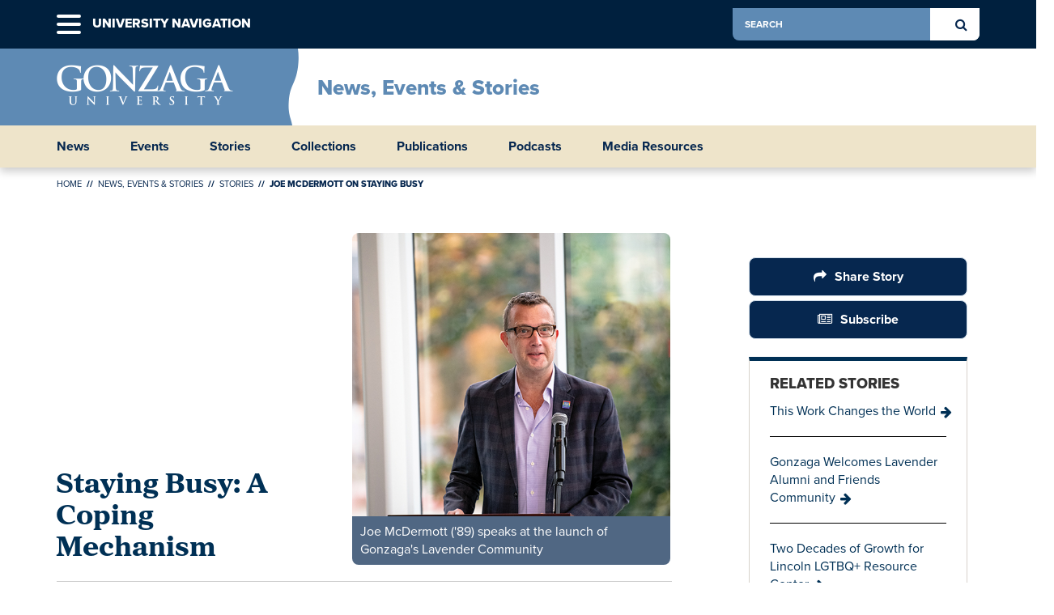

--- FILE ---
content_type: text/html; charset=utf-8
request_url: https://www.gonzaga.edu/news-events/stories/2023/12/7/joe-mcdermott-on-staying-busy
body_size: 45143
content:



<!-- CD-7DC4C467BD-9 -->
<!doctype html>
<html lang="en" class="no-js">
<head>
	<meta charset="utf-8" />
	<meta http-equiv="X-UA-Compatible" content="IE=edge" />
	<title>Joe McDermott Proud Lavender Grad | Gonzaga University</title>
	<!-- HTML Meta Tags -->
		<meta name="description" content="Gonzaga grad Joe McDermott reflects, on National Coming Out Day, about having kept himself busy to avoid coming out as gay in the 1980s-90s. " />
			<meta name="keywords" content="National Coming Out Day, Joe McDermott, LGBTQ+, Gonzaga" />
	<meta name="viewport" content="width=device-width, initial-scale=1.0">

	<!-- Facebook Meta Tags -->
		<meta property="og:url" content="https://www.gonzaga.edu/news-events/stories/2023/12/7/joe-mcdermott-on-staying-busy">
	<meta property="og:type" content="website">
		<meta property="og:title" content="Joe McDermott Proud Lavender Grad">
			<meta property="og:description" content="Gonzaga grad Joe McDermott reflects, on National Coming Out Day, about having kept himself busy to avoid coming out as gay in the 1980s-90s. ">
				<meta property="og:image" content="https://gonzaga.azureedge.net/-/media/website/images/stories/gonzaga-magazine/sq-standard-image/sq-gmag-winter-24-joe-mcdermott.ashx?rev=531d5b4ad7d84ce9933e9cbdaae02bf5&amp;hash=8ebc4c9a107829b8a94cf388db9c74d2" />
			<meta property="og:image:type" content="image/jpeg" />
		<meta property="og:image:width" content="1200" />
		<meta property="og:image:height" content="630" />

	<!-- Twitter Meta Tags -->
	<meta property="twitter:card" content="summary_large_image">
	<meta property="twitter:domain" content="gonzaga.edu">
		<meta property="twitter:url" content="https://www.gonzaga.edu/news-events/stories/2023/12/7/joe-mcdermott-on-staying-busy">
			<meta name="twitter:title" content="Joe McDermott Proud Lavender Grad">
			<meta name="twitter:description" content="Gonzaga grad Joe McDermott reflects, on National Coming Out Day, about having kept himself busy to avoid coming out as gay in the 1980s-90s. ">
				<meta name="twitter:image" content="https://gonzaga.azureedge.net/-/media/website/images/stories/gonzaga-magazine/sq-standard-image/sq-gmag-winter-24-joe-mcdermott.ashx?rev=531d5b4ad7d84ce9933e9cbdaae02bf5&amp;hash=8ebc4c9a107829b8a94cf388db9c74d2">
			<meta property="twitter:image:alt" content="man in suit">
		<style>
		html {
			display: none;
			visibility: hidden;
		}
	</style>
	<script src="https://gonzaga.azureedge.net/ui/scripts/vendor/modernizr-3.2.0/modernizr-custom-3.2.0.js?v=1.0.180"></script>


	<link rel="stylesheet" href="https://use.typekit.net/zaj3ayb.css">
	<script>
        // Google Tag Manager
        (function(w, d, s, l, i) {
            w[l] = w[l] || [];
            w[l].push({
                'gtm.start': new Date().getTime(),
                event: 'gtm.js'
            });
            var f = d.getElementsByTagName(s)[0],
                j = d.createElement(s),
                dl = l != 'dataLayer' ? '&l=' + l : '';
            j.async = true;
            j.src =
                'https://www.googletagmanager.com/gtm.js?id=' + i + dl + '&gtm_auth=EGWwBD3rX2jIOMCaRBvSLQ&gtm_preview=env-1&gtm_cookies_win=x';
            f.parentNode.insertBefore(j, f);
        })(window, document, 'script', 'dataLayer', 'GTM-562X4D');
	</script>
	<!--[if lte IE 9]>
	<link rel="stylesheet" type="text/css" href="https://gonzaga.azureedge.net/ui/css/public-blessed-styles.css?v=1.0.180">
	<![endif]-->
	<link rel="stylesheet" type="text/css" href="https://gonzaga.azureedge.net/ui/css/public-styles.css?v=1.0.180">
	<link rel="stylesheet" type="text/css" href="https://gonzaga.azureedge.net/ui/css/jquery-ui.min.css?v=1.0.180">

	<link rel="apple-touch-icon" href="/apple-touch-icon.png">
	<link rel="icon" href="/public-favicon.ico" type="image/x-icon">
</head>
<body>

	<!-- PAGE_METADATA {'GUID': '7db7b3b0-2704-4057-8a7e-d53056634a72', 'hideFromSearch': 'False', 'excludeFromSubNav': 'False', 'hideSiblings': 'False', 'inPageNavDescription': '', 'image': 'https://gonzaga.azureedge.net/-/media/website/images/stories/gonzaga-magazine/sq-standard-image/sq-gmag-winter-24-joe-mcdermott.ashx?rev=531d5b4ad7d84ce9933e9cbdaae02bf5&hash=8ebc4c9a107829b8a94cf388db9c74d2', 'imageAlt': 'man in suit' } -->
	<!-- Google Tag Manager (noscript) -->
	<span aria-hidden="true">
		<noscript>
			<iframe src="https://www.googletagmanager.com/ns.html?id=GTM-562X4D&gtm_auth=EGWwBD3rX2jIOMCaRBvSLQ&gtm_preview=env-1&gtm_cookies_win=x" height="0" width="0" style="display:none;visibility:hidden"></iframe>
		</noscript>
	</span>
	<!-- End Google Tag Manager (noscript) -->
	<nav aria-label="Skip Main Navigation"><a class="skip-nav" href="#skipToContent">Skip Navigation</a></nav>
	<div class="main-container microclimate">
		<!-- main-container starts ||||||||||||||||||||||||||||||||||||||||||||||||||| -->
		<!-- Notify people if they are not on production website -->
		
<script src="https://gonzaga.azureedge.net/ui/scripts/vendor/jquery/jquery-3.6.1.min.js"></script>
<script>
	function dismissAlert(name, value, days, element) {
		setCookie(name, value, days);
		$(element).addClass("alert-dismissed");
		closeAlert();
	}

	function setCookie(name, value, days) {
		var expires = "";

		// calculate the expiration date
		if (days) {
			var date = new Date();
			date.setTime(date.getTime() + (days * 24 * 60 * 60 * 1000));
			expires = "; expires=" + date.toUTCString();
		}

		// set the cookie name and expiration
		document.cookie = name + "=" + (value || "") + expires + "; path=/";
	}

	function closeAlert() {
		var $alertDismissed = $(".alert-dismissed");
		if ($alertDismissed.length > 0) {
			// find the parent container of the anchor tag or "close button" and remove the entire div
			$alertDismissed.parent().remove();
		}
	}
</script>


		<!-- use GetContainingWebsite to make this get a microclimate header module too -->

		


<header class="university-header-container" aria-label="University Global Navigation Menu">
    <!-- university-header-container -->
    <div class="container">
        <div class="global-nav-container">
            <ul class="university-nav">
                <li class="has-menu menu-icon" id="mobileMenuItem">
                    <a role="button" href="#" class="hamburger" data-target="#mobileMenu" aria-controls="mobileMenu" aria-expanded="false"><span><span id="mega-menu-mobile" class="sr-only">University Navigation</span></span></a>
                    <span aria-hidden="true" class="text">University Navigation</span>
                </li>
                <li class="search">
					<form id="globalSearchForm" action="/search">
						<label class="sr-only" for="globalSearch">Search</label>
						<input id="globalSearch" name="query" type="text" placeholder="search">
						<input type="hidden" name="collection" value="gonzaga~sp-search">
						<input type="hidden" name="f.Site|gonzagaedu" value="Gonzaga.edu">
						<input type="hidden" name="f.Type|pages" value="Pages">
						<input type="hidden" name="f.Tabs|allresults" value="All Results">
						<a href="#" class="search-btn" type="submit"><span class="sr-only">Search Button</span></a>
					</form>
                </li>
            </ul>
        </div>
    </div>
    <div class="university-menu-container">
        <!-- university-menu-container -->
        <div class="collapsed-menu" id="navSearch" role="menu" aria-hidden="true" aria-expanded="false" aria-labelledby="navSearchMenuItem">
            <!-- sticky nav search -->
            <div class="t1-menu">
                <div class="col-sm-12 col-md-8 col-md-offset-2">
                    <div class="search">
                        <form id="globalSearchMenuForm" action="/search">
                            <label class="sr-only" for="globalSearchMenu">Search</label>
                            <input id="globalSearchMenu" name="query" type="text" placeholder="search">
							<input type="hidden" name="collection" value="gonzaga~sp-search">
							<input type="hidden" name="f.Site|gonzagaedu" value="Gonzaga.edu">
							<input type="hidden" name="f.Type|pages" value="Pages">
							<input type="hidden" name="f.Tabs|allresults" value="All Results">
                            <a href="#" class="search-btn" type="submit"><span class="sr-only">Search Button</span></a>
                        </form>
                    </div>
                </div>
            </div>
            <div class="text-center"><a href="#" class="close-menu"><span class="sr-only">Close Menu</span></a></div>
            <!-- sticky-nav-search -->
        </div>
        <div class="collapsed-menu" id="mobileMenu" role="region" aria-hidden="true" aria-expanded="false" aria-labelledby="mobileMenuItem">
            <!-- mobile menu -->
            <div class="t1-menu">
                <div class="col-md-3 col-sm-12">
                    <div class="section-links">
                        <h2><a href="/home">Gonzaga Home</a></h2>
                        <ul class="sub-link-list">
                                        <li><a href="https://www.gonzaga.edu/about">About</a></li>
                                        <li><a href="https://www.gonzaga.edu/academics">Academics</a></li>
                                        <li><a href="https://www.gonzaga.edu/admission">Admission</a></li>
                                        <li><a href="https://www.gonzaga.edu/student-life">Student Life</a></li>
                                        <li><a href="https://www.gonzaga.edu/athletics">Athletics</a></li>
                            <li class="intranet-link-mobile">
                                <a href="https://my.gonzaga.edu"><span class="fa fa-lock" aria-hidden="true"></span>myGU</a>
                            </li>
                        </ul>
                    </div>
                </div>
                <div class="col-md-6 col-sm-8">
                    <div class="section-links">
                        <h2><a href="/academics/colleges-schools">College & Schools</a></h2>
                        <ul class="sub-link-list">
                                <li><a href="/college-of-arts-sciences">College of Arts &amp; Sciences</a></li>
                                <li><a href="/center-for-lifelong-learning">Center for Lifelong Learning</a></li>
                                <li><a href="/online-graduate-programs">Online Graduate Programs</a></li>
                                <li><a href="/school-of-business-administration">School of Business Administration</a></li>
                                <li><a href="/school-of-education">School of Education</a></li>
                                <li><a href="/school-of-engineering-applied-science">School of Engineering &amp; Applied Science</a></li>
                                <li><a href="/school-of-law">School of Law</a></li>
                                <li><a href="/school-of-leadership-studies">School of Leadership Studies</a></li>
                                <li><a href="/school-of-health-sciences">School of Health Sciences</a></li>
                        </ul>
                    </div>
                </div>
                <div class="col-md-3 col-sm-4">
                            <div class="section-links">
                                <h2>Info For</h2>
                                <ul class="sub-link-list">
                                                    <li><a href="https://www.gonzaga.edu/future-students">Future Students</a></li>
                                                    <li><a href="https://www.gonzaga.edu/current-students">Current Students</a></li>
                                                    <li><a href="https://www.gonzaga.edu/military-and-veteran-students">Military &amp; Veterans</a></li>
                                                    <li><a href="https://www.gonzaga.edu/student-life/information-for-parents-families">Parents &amp; Families</a></li>
                                                    <li><a href="https://www.gonzaga.edu/alumni">Alumni</a></li>
                                                    <li><a href="https://www.gonzaga.edu/faculty-staff">Faculty &amp; Staff</a></li>
                                                    <li><a href="https://www.gonzaga.edu/our-community">Our Community</a></li>
                                                    <li><a href="https://www.gonzaga.edu/gonzaga-basketball">Basketball Fans</a></li>
                                                    <li><a href="https://www.gonzaga.edu/media">Media</a></li>
                                </ul>
                            </div>
                </div>
                <div class="col-sm-12">
                    <div class="cta-links">
                                <div class="item"><a href="https://www.gonzaga.edu/admission/visit" class="btn btn-block">Visit</a></div>
                                <div class="item"><a href="https://www.gonzaga.edu/admission" class="btn btn-block">Apply</a></div>
                                <div class="item"><a href="https://www.gonzaga.edu/give" class="btn btn-block">Give</a></div>
                    </div>
                </div>
            </div>
            <div class="text-center"><a href="#" class="close-menu"><span class="sr-only">Close Menu</span></a></div>
            <!-- mobile menu -->
        </div>
        <!-- university-menu-container -->
    </div>
    <!-- university-header-container -->
</header>
<header class="header-container" aria-label="Miroclimate Header">
    <!-- header-container starts ||||||||||||||||||||||||||||||||||||||||||||||||||| -->
    <div class="container">
		<div class="background-mc">

			<figure class="logo">
				<a href="/"><img class="logo img-responsive" src="https://gonzaga.azureedge.net/ui/images/logo-gonzaga-university.png" width="218" height="50" alt="Gonzaga University"></a>

			</figure>
		</div>        
        
        
        
        <ul class="university-nav">
            <li class="has-menu search"><a href="#" data-target="#navSearch" aria-controls="navSearch" aria-expanded="false" id="navSearchMenuItem" tabindex="-1"><span class="fa fa-search"><span class="sr-only">Search Button</span></span></a></li>
            <li class="has-menu menu-icon"><a href="#" class="hamburger" data-target="#mobileMenu" aria-controls="mobileMenu" aria-expanded="false" tabindex="-1"><span>Toggle Menu</span></a></li>
        </ul>
    </div>
    <div class="microclimate-title">
        <a href="/news-events">News, Events &amp; Stories</a>
        <a href="#" class="btn microclimate-menu-trigger collapse-toggle collapsed tablet" data-target="#microclimateMenuContainer" data-toggle="collapse">Menu</a>
    </div>
    <nav class="t1-nav-container" aria-label="Microclimate Navigation">
        <!-- t1-nav-container starts ||||||||||||||||||||||||||||||||||||||||||||||||||| -->
        <div class="container">
            <ul class="t1-nav">
                            <li><a href="https://www.gonzaga.edu/news-events/news" target="">News</a></li>
                            <li><a href="https://www.gonzaga.edu/news-events/events" target="">Events</a></li>
                            <li><a href="https://www.gonzaga.edu/news-events/stories" target="">Stories</a></li>
                            <li><a href="https://www.gonzaga.edu/news-events/collections" target="">Collections</a></li>
                            <li><a href="https://www.gonzaga.edu/news-events/publications" target="">Publications</a></li>
                            <li><a href="https://www.gonzaga.edu/news-events/podcasts" target="">Podcasts</a></li>
                            <li><a href="https://www.gonzaga.edu/media" target="">Media Resources</a></li>
            </ul>
        </div>
        <!-- t1-nav-container ends   ||||||||||||||||||||||||||||||||||||||||||||||||||| -->
    </nav>
    <div class="collapse-container tablet collapse" id="microclimateMenuContainer">
        <!-- collapse-container -->
        <div class="t1-menu-container">
            <!-- t1-menu-container -->
                        <span class="mobile-direct">
                            <a href="https://www.gonzaga.edu/news-events/news" target="" alt="News">News</a>
                        </span>
                    <div class="collapsed-menu" id="news" role="menu" aria-hidden="true" aria-label="newsMenuItem">
                        <!--news-->
                        <div class="t1-menu">
                                <div class="column section-content">
                                        <h2><a href="https://www.gonzaga.edu/news-events/news">News</a></h2>
                                </div>
                                                    </div>
                        <div class="text-center"><a href="#" class="close-menu"><span class="sr-only">Close Menu</span></a></div>
                    </div>
                        <span class="mobile-direct">
                            <a href="https://www.gonzaga.edu/news-events/events" target="" alt="Events">Events</a>
                        </span>
                    <div class="collapsed-menu" id="events" role="menu" aria-hidden="true" aria-label="eventsMenuItem">
                        <!--events-->
                        <div class="t1-menu">
                                <div class="column section-content">
                                        <h2><a href="https://www.gonzaga.edu/news-events/events">Events</a></h2>
                                </div>
                                                    </div>
                        <div class="text-center"><a href="#" class="close-menu"><span class="sr-only">Close Menu</span></a></div>
                    </div>
                        <span class="mobile-direct">
                            <a href="https://www.gonzaga.edu/news-events/stories" target="" alt="Stories">Stories</a>
                        </span>
                    <div class="collapsed-menu" id="stories" role="menu" aria-hidden="true" aria-label="storiesMenuItem">
                        <!--stories-->
                        <div class="t1-menu">
                                <div class="column section-content">
                                        <h2><a href="https://www.gonzaga.edu/news-events/stories">Stories</a></h2>
                                </div>
                                                    </div>
                        <div class="text-center"><a href="#" class="close-menu"><span class="sr-only">Close Menu</span></a></div>
                    </div>
                        <span class="mobile-direct">
                            <a href="https://www.gonzaga.edu/news-events/collections" target="" alt="Collections">Collections</a>
                        </span>
                    <div class="collapsed-menu" id="collections" role="menu" aria-hidden="true" aria-label="collectionsMenuItem">
                        <!--collections-->
                        <div class="t1-menu">
                                <div class="column section-content">
                                        <h2><a href="https://www.gonzaga.edu/news-events/collections">Collections</a></h2>
                                </div>
                                                    </div>
                        <div class="text-center"><a href="#" class="close-menu"><span class="sr-only">Close Menu</span></a></div>
                    </div>
                        <span class="mobile-direct">
                            <a href="https://www.gonzaga.edu/news-events/publications" target="" alt="Publications">Publications</a>
                        </span>
                    <div class="collapsed-menu" id="publications" role="menu" aria-hidden="true" aria-label="publicationsMenuItem">
                        <!--publications-->
                        <div class="t1-menu">
                                <div class="column section-content">
                                        <h2><a href="https://www.gonzaga.edu/news-events/publications">Publications</a></h2>
                                </div>
                                                    </div>
                        <div class="text-center"><a href="#" class="close-menu"><span class="sr-only">Close Menu</span></a></div>
                    </div>
                        <span class="mobile-direct">
                            <a href="https://www.gonzaga.edu/news-events/podcasts" target="" alt="Podcasts">Podcasts</a>
                        </span>
                    <div class="collapsed-menu" id="podcasts" role="menu" aria-hidden="true" aria-label="podcastsMenuItem">
                        <!--podcasts-->
                        <div class="t1-menu">
                                <div class="column section-content">
                                        <h2><a href="https://www.gonzaga.edu/news-events/podcasts">Podcasts</a></h2>
                                </div>
                                                    </div>
                        <div class="text-center"><a href="#" class="close-menu"><span class="sr-only">Close Menu</span></a></div>
                    </div>
                        <span class="mobile-direct">
                            <a href="https://www.gonzaga.edu/media" target="" alt="Media Resources">Media Resources</a>
                        </span>
                    <div class="collapsed-menu" id="mediaresources" role="menu" aria-hidden="true" aria-label="mediaresourcesMenuItem">
                        <!--mediaresources-->
                        <div class="t1-menu">
                                <div class="column section-content">
                                        <h2><a href="https://www.gonzaga.edu/media">Media Resources</a></h2>
                                </div>
                                                    </div>
                        <div class="text-center"><a href="#" class="close-menu"><span class="sr-only">Close Menu</span></a></div>
                    </div>
            <!-- t1-menu-container ends -->
        </div>
        <!-- collapse-container ends -->
    </div>
    <!-- header-container ends   ||||||||||||||||||||||||||||||||||||||||||||||||||| -->
</header>
		


<div class="page-overlay"><!-- triggered when nav is open --></div>
<div class="tier-container news-event-detail alternate" id="main" role="main">
    <!-- tier-container starts ||||||||||||||||||||||||||||||||||||||||||||||||||| -->

    <section id="skipToContent" aria-label="Content Region">





        <span class="story-page">


<nav class="breadcrumb-container" aria-label="Breadcrumb">
    <!-- breadcrumb-container -->
    <ul>
                    <li><a href="/">Home</a></li>
                    <li><a href="/news-events">News, Events &amp; Stories</a></li>
                    <li><a href="/news-events/stories">Stories</a></li>
                    <li aria-current="page">Joe McDermott on Staying Busy</li>

    </ul>
    <!-- breadcrumb-container -->
</nav></span>
        

<article aria-label="Content Container" class="generic-container story-details">
	<!-- generic-container -->
	<div class="story-container">

		<!-- ITEM_METADATA {'GUID': '7db7b3b0-2704-4057-8a7e-d53056634a72', 'displayOnPublicSite': 'True', 'displayOnMyGU': 'True', 'hideFromMainStoryFeeds': 'False', 'hideFromSearch': 'False', 'taxonomy': {'Topics': {'taxonomyItem1': 'Alumni', 'taxonomyItem2': 'Diversity Inclusion'}, 'Departments': {'taxonomyItem1': 'Alumni', 'taxonomyItem2': 'LGBTQ Resource Center'}, 'storySource': {'taxonomyItem1': 'Gonzaga Magazine'}, 'AudienceType': {'taxonomyItem1': 'Alumni', 'taxonomyItem2': 'Benefactors', 'taxonomyItem3': 'Current Students', 'taxonomyItem4': 'Faculty and Staff', 'taxonomyItem5': 'Future Students', 'taxonomyItem6': 'Media', 'taxonomyItem7': 'Parents and Families'}, 'AdditionalTags': {'taxonomyItem1': 'Alumni Stories'}, 'Collections': {'taxonomyItem1': 'To Be Continued Personal Stories'}, 'GonzagaMagazineCategory': {'taxonomyItem1': 'Gonzaga Magazine To Be Continued'}, 'GonzagaMagazineIssue': {'taxonomyItem1': 'Winter 2024'}}} -->
		<div class="col-md-8 zero-pad-left pad-zero story-left ">
					<div class="row row-flex row-flex-wrap">
							<div class="col-lg-5 col-md-5 col-sm-6 col-xs-12 story-h1">
								<h1 class="story-main-h1 with-image">Staying Busy: A Coping Mechanism</h1>
							</div>
						<div class="col-lg-7 col-md-7 col-sm-6 col-xs-12 story-image">
							<figure role="group" aria-label="Story Image" class="news-photo-square">
								<img src="https://gonzaga.azureedge.net/-/media/Website/Images/Stories/Gonzaga-Magazine/Sq-Standard-Image/sq-gmag-winter-24-joe-mcdermott.ashx?rev=531d5b4ad7d84ce9933e9cbdaae02bf5" alt="man in suit" />
									<figcaption>Joe McDermott (&#39;89) speaks at the launch of Gonzaga&#39;s Lavender Community</figcaption>
							</figure>
						</div>
					</div>
				<hr />
			<div class="authoring-content ">
				<div class="date"><span class="fa fa-calendar-o"></span> December 07, 2023</div>
					<span class="author-date-divider" aria-hidden="true">|</span>
					<div class="author"><span class="fa fa-user"></span>Joe McDermott (&#39;89) </div>
							</div>
			<div class="content">
<p><em>The following is adapted from a&nbsp;presentation Joe gave at the launch of the&nbsp;Gonzaga Lavender Alumni Community on&nbsp;National Coming Out Day (2023).</em><br />
<br />
At various times during and after high school I certainly&nbsp;wondered if I might be gay. I had a clue, but never considered&nbsp;the possibility for long, not wanting to deal with it.</p>
<p>My own stereotype of what being gay was, and my&nbsp;perceptions of society&rsquo;s impression of gays and lesbians,&nbsp;certainly deterred me from actively questioning my&nbsp;orientation. It was the 1980s: the AIDS epidemic was raging.&nbsp;I was active in the Roman Catholic Church. And I didn&rsquo;t really know any fellow students who were out.</p>
<p>When my parents dropped me off at Gonzaga University&nbsp;in Fall 1985, they made a point of introducing me to Father&nbsp;Frank Costello, who had become friends with my parents&nbsp;when they were dating and was on the altar when they&nbsp;married. Twenty-eight years later, Fr. Costello would have a&nbsp;small part of my own wedding day &hellip; but I&rsquo;m getting ahead&nbsp;of myself.</p>
<p>I immersed myself in campus life &ndash; I stayed busy. I double-majored&nbsp;in history and political science. I was active in&nbsp;campus ministry and retreats. I was elected to the student&nbsp;Senate. I founded a Young Democrats chapter on campus.&nbsp;In 1986, I interned in the Spokane office of a member&nbsp;of Congress, Speaker of the House Tom Foley and later&nbsp;volunteered on his re-election campaign.</p>
<p>After graduation, I continued to stay busy. I laid the&nbsp;groundwork for my career in public service, volunteering in the community and getting involved in political organizations.&nbsp;I became active in the Young Democrats of Washington,&nbsp;eventually serving as the state&rsquo;s National Committeeman to&nbsp;the Young Democrats of America.&nbsp;Through quarterly National Committee meetings, I met a man&nbsp;who was very much out and we became fast friends. He came&nbsp;to visit me in Seattle in 1992, and on National Coming Out&nbsp;Day, we joined the march and rally. When I ran into someone&nbsp;with whom I&rsquo;d served on the Senate at GU, I made sure he&nbsp;knew I was there supporting a friend.</p>
<p>I continued to stay busy, working on a master&rsquo;s in public&nbsp;administration while working fulltime. I graduated in spring&nbsp;1997 and soon turned 30. That fall I finally came out.&nbsp;I dealt with my own stereotypes of what being gay was and&nbsp;came to realize that being gay was just one aspect of who&nbsp;I am. I remained the same person, though with a new and&nbsp;significant revelation about myself. And to be clear, I was&nbsp;fortunate to have the unconditional love of my family.</p>
<div class="callout-content-container">It&rsquo;s pretty clear to me that I kept myself so busy through my&nbsp;20s as a way to avoid dealing with my orientation.</div>
<p>&nbsp;</p>
<p><img src="https://gonzaga.azureedge.net/-/media/Website/Images/Stories/Gonzaga-Magazine/Body-Content/gmag-tbc-lavender-joe-mcdermott.ashx?rev=67db55c9b59549b7929bfe77fbed6528&amp;hash=B3D4940C567F705B4002FF8B4634931C" alt="graphic that reads Love is Love" height="428px" width="750px" /></p>
<p>&nbsp;</p>
<p>Eventually, I met Michael Culpepper, my husband. He has&nbsp;had my back and encouraged me in everything I have done&nbsp;&ndash; including running for the state House of Representatives&nbsp;in 2000 &ndash; where my election marked the first time there&nbsp;were two openly gay members serving in the Washington&nbsp;Legislature at the same time.</p>
<p>In the Legislature, I joined the efforts to add sexual&nbsp;orientation to our state&rsquo;s anti-discrimination statutes, which&nbsp;was finally signed into law in 2006 after 29 storied years of&nbsp;effort. I was appointed and later elected to the State Senate&nbsp;about the time we began working on domestic partnerships&nbsp;that led to marriage equality in 2012. In 2010, after a decade&nbsp;in the Legislature, I ran for an open seat on the King County&nbsp;Council, where I was the first openly lesbian, gay, bisexual,&nbsp;transgender or queer council member.</p>
<p>In 2013, Michael and I exchanged vows in our church&nbsp;surrounded by family and friends. Though Fr. Costello wasn&rsquo;t&nbsp;able to attend, he left a voicemail on our home phone during&nbsp;the time of our wedding, letting us know he was thinking of&nbsp;and praying for us at that moment and wished us well.</p>
<p>Once we received our wedding photos, I spent a Saturday&nbsp;morning sending wedding announcements to my Catholic&nbsp;high school (Blanchet), Gonzaga and the University of Washington. I honestly didn&rsquo;t expect Blanchet or Gonzaga to&nbsp;publish them, but it was important to me to send them.</p>
<p>In the spring 2021 issue of Gonzaga Magazine, I read a letter&nbsp;to the editor asserting Gonzaga was anti-LGBT. The editor&nbsp;responded suggesting the writer was mistaken and that&nbsp;Gonzaga was &ldquo;inclusive and nondiscriminatory.&rdquo; I struggled&nbsp;with my reaction to the exchange in the magazine.</p>
<p>I ultimately decided to take the response at face value and&nbsp;resubmitted my wedding announcement, eight years later. I&nbsp;was elated to have it printed in the next issue &ndash; and it warms&nbsp;my heart to see same-sex couples sharing the joy of their&nbsp;weddings with fellow alumni in nearly every issue since.</p>
<p>Joining alumni and staff for National Coming Out Day at&nbsp;Gonzaga feels like coming full circle. Being here and speaking&nbsp;as an out, gay alum, at an official event at GU&rsquo;s Lincoln&nbsp;LGBTQ+ Resource Center wouldn&rsquo;t have happened 34&nbsp;years ago. (Thank you, Joe Lincoln, for your leadership in&nbsp;making this a reality.)</p>
<p>I&rsquo;m especially pleased that President McCulloh was present&nbsp;and vocal at the launch of this alumni group: It is a clear&nbsp;statement that he and the University value our community&nbsp;and the work of the Lincoln LGBTQ+ Resource Center.&nbsp;And I am profoundly moved that Gonzaga has such a place&nbsp;to support the queer community here. That might have&nbsp;empowered me in immeasurable ways in the late 1980s.</p>
<p>Maybe I wouldn&rsquo;t have had to stay busy as a means of&nbsp;avoiding coming out.</p>
<p>I am a proud Zag and Lavender Alum.</p>
<p>&nbsp;</p>
<h4>Explore what the Lincoln LGBTQ+ Resource Center offers to Gonzaga students today, <a href="https://www.gonzaga.edu/student-life/student-services/lgbtq-resources" target="_blank">HERE</a>. Want to support these efforts? <a href="https://securelb.imodules.com/s/829/giving/form.aspx?sid=829&amp;gid=1&amp;pgid=5112&amp;cid=9514&amp;dids=221" target="_blank">Give now.&nbsp;</a></h4>
					<div class="cu-wrapper">
						<div class="cu-content">Learn about the Lavender Alumni community and other Gonzaga Alumni affinity groups </div>
						<div class="cu-button"><a href="https://www.gonzaga.edu/alumni/membership/affinity-communities">Affinity Groups for Zags</a></div>
					</div>
			</div>
				<div class="clearfix"></div>
				<div class="clearfix"></div>
		</div>
			<div class="col-md-1 hidden-xs"></div>
			<aside class="col-md-3 story-right-rail pad-zero-left">
				<div class="share-subscribe">
					<!-- AddToAny BEGIN -->
					<a class="a2a_dd btn btn-block news-btn share hover-forward" href="https://www.addtoany.com/share">Share Story</a>
					<script>
						var a2a_config = a2a_config || {};
						a2a_config.onclick = 1;
						a2a_config.num_services = 4;
						a2a_config.prioritize = ["facebook", "twitter", "google_plus", "email"];
					</script>
					<script async src="https://static.addtoany.com/menu/page.js"></script>
					<!-- AddToAny END -->
					<button class="btn btn-block news-btn subscribe hover-forward" aria-label="Subscribe" data-toggle="modal" data-target="#AppSelection">Subscribe</button>
					<br />
				</div>
				<div class="related-stories">
					<span class="related-stories-header">Related Stories</span>
					<ul class="related-stories-list">
							<li class="related-story">
								<a href="/news-events/stories/2025/3/27/president-mcculloh-this-work-changes-the-world">This Work Changes the World <span class="fa fa-arrow-right" aria-hidden="true"></span></a>
							</li>
							<li class="related-story">
								<a href="/news-events/stories/2023/10/2/lavender-community-launch">Gonzaga Welcomes Lavender Alumni and Friends Community <span class="fa fa-arrow-right" aria-hidden="true"></span></a>
							</li>
							<li class="related-story">
								<a href="/news-events/stories/2024/10/2/lincoln-center-20th-anniversary">Two Decades of Growth for Lincoln LGTBQ+ Resource Center <span class="fa fa-arrow-right" aria-hidden="true"></span></a>
							</li>
							<li class="related-story last">
								<a href="/news-events/stories/2025/4/22/2025-gala-honors-thayne-and-julie-mcculloh">The Ignatian Gala as a Testament of Leadership, Legacy and Love <span class="fa fa-arrow-right" aria-hidden="true"></span></a>
							</li>
					</ul>
				</div>
				<div class="categories">
					<h3>Categories</h3>
						<ul class="categories-list">
										<li><span class="fa fa-tag" aria-hidden="true"></span> Alumni</li>
										<li>Diversity &amp; Inclusion</li>
																								<li>Alumni</li>
										<li>LGBTQ Resource Center</li>
																							<li>Gonzaga Magazine</li>
						</ul>
				</div>
			</aside>
	</div>
	<!-- generic-container -->
</article>

<link href="https://gonzaga.azureedge.net/ui/css/bootstrap.modal.css" rel="stylesheet" />
<link href="/aspwebforms/ui/styles/form.css" media="screen" rel="stylesheet" type="text/css">
<div id="AppSelection" class="modal fade va-modal" tabindex="-1" role="dialog">
	<div class="modal-dialog modal-lg">
		<button type="button" class="close white-close" data-dismiss="modal" aria-label="Close"><span aria-hidden="true">&times;</span></button>
		<div class="modal-content">
			<div id="addAppsPopup" class="va-popup">
				<div class="modal-header blue-bg va-modal-header">
					<h2>Subscribe</h2>
				</div>
				<div class="modal-body va-modal-body">
					<div class="my-apps-selector va-selector">
						<div class="row sm-gutter modal-app-container va-modal-app-container">
							<div class="row">
								<div class="col-md-10 col-sm-10 col-xs-12">
									<div class="subscribe-form-container">
										
										<div data-mooform-id="29974b21-a947-4c1b-a04b-2e5cdb779ee2"></div>
										<script>
											if (!window.mootrack) {
												!function (t, n, e, o, a) {
													function d(t) {
														var n = ~~(Date.now() / 3e5), o = document.createElement(e); o.async = !0, o.src = t + "?ts=" + n;
														var a = document.getElementsByTagName(e)[0]; a.parentNode.insertBefore(o, a)
													} t.MooTrackerObject = a, t[a] = t[a] || function () { return t[a].q ? void t[a].q.push(arguments) : void (t[a].q = [arguments]) }, window.attachEvent ? window.attachEvent("onload", d.bind(this, o)) : window.addEventListener("load", d.bind(this, o), !1)
												}(window, document, "script", "https://cdn.stat-track.com/statics/moosend-tracking.min.js", "mootrack");
											} mootrack('loadForm', '29974b21a9474c1ba04b2e5cdb779ee2');
										</script>
									</div>
								</div>
							</div>
						</div>
					</div>
				</div>
			</div>
		</div>
	</div>
</div>

<script src="https://gonzaga.azureedge.net/ui/scripts/vendor/jquery/jquery-3.6.1.min.js"></script>
<script src="//code.jquery.com/ui/1.12.1/jquery-ui.min.js"></script>
<script></script>

    </section>

    <!-- tier-container ends   ||||||||||||||||||||||||||||||||||||||||||||||||||| -->
</div>
		


<footer class="footer-container">
    <!-- footer-container starts ||||||||||||||||||||||||||||||||||||||||||||||||||| -->
    <a href="#" class="visible-xs btn arrow back-to-top">Back to Top</a>
    <div class="footer-content">
        <div class="cta-links">
                        <div class="item"><a href="https://www.gonzaga.edu/admission/visit" class="btn btn-block">Visit</a></div>
                        <div class="item"><a href="https://www.gonzaga.edu/admission" class="btn btn-block">Apply</a></div>
                        <div class="item"><a href="https://www.gonzaga.edu/give" class="btn btn-block">Give</a></div>
        </div>
        <div class="row">
            <div class="left-column">
                <div class="quick-links">
                    <span class="footer-quick-links">Quick Links</span>
					<ul>
									<li><a href="https://www.gonzaga.edu/about/our-campus-location/maps-directions">Maps &amp; Directions</a></li>
									<li><a href="https://employment.gonzaga.edu">Careers</a></li>
									<li><a href="https://www.gonzaga.edu/about/offices-services/emergency-management/emergency-information">Emergency Information</a></li>
									<li><a href="https://www.gonzaga.edu/online-policies/gonzaga-university-privacy-statement">Privacy Policy</a></li>
									<li><a href="https://www.gonzaga.edu/about/offices-services/electronic-information-technology-accessibility">Accessibility</a></li>
									<li><a href="https://www.gonzaga.edu/about/offices-services/office-of-inclusive-excellence/title-ix">Title IX</a></li>
									<li><a href="https://www.gonzaga.edu/about/at-a-glance/consumer-information">Consumer Information</a></li>
									<li><a href="https://zagmail.gonzaga.edu/">ZagMail</a></li>
									<li><a href="https://www.gonzaga.edu/contact-us">Contact Us</a></li>
									<li><a href="https://www.gonzaga.edu/give/get-involved/corporate-engagement">Corporate Engagement</a></li>
									<li><a href="https://tour.gonzaga.edu/virtualtour/#virtualtour">Virtual Tour</a></li>
									<li><a href="https://my.gonzaga.edu">myGU Intranet</a></li>
					</ul>
                </div>
            </div>
            <div class="right-column">
                <div class="university-location">
                    <figure class="logo"><img src="https://gonzaga.azureedge.net/ui/images/logo-footer-gonzaga-university.png" width="217" height="144" alt="Gonzaga University"></figure>
                    <address>
                        502 East Boone Avenue<br />
Spokane, WA 99258-0102<br />
(800) 986.9585
                    </address>
                </div>
            </div>
        </div>
		<div class="row">
			<div class="left-column">
				<div class="gonzaga-statement">
					<a href="https://www.gonzaga.edu/about/our-mission-jesuit-values">A Jesuit, Catholic, Humanistic University</a>
				</div>

			</div>
			<div class="right-column">
				<ul class="social-links">
					<li><a href="https://www.facebook.com/GonzagaUniversity/" alt="" target="_blank"><span class="fa fa-facebook"><span class="sr-only">Facebook</span></span></a></li>
					<li class="new-twitter"><a href="https://twitter.com/GonzagaU" alt="" target="_blank"><span class="fa fa-twitter"><span class="sr-only">Twitter</span></span><span class="new-twitter"><svg class="twitter-new" xmlns="http://www.w3.org/2000/svg" viewBox="0 0 512 512"><path fill="#5E8AB4" d="M389.2 48h70.6L305.6 224.2 487 464H345L233.7 318.6 106.5 464H35.8L200.7 275.5 26.8 48H172.4L272.9 180.9 389.2 48zM364.4 421.8h39.1L151.1 88h-42L364.4 421.8z" /></svg></span></a></li>
					<li><a href="https://www.instagram.com/gonzagau" alt="" target="_blank"><span class="fa fa-instagram"><span class="sr-only">Instagram</span></span></a></li>
					<li><a href="https://www.youtube.com/user/gonzagau" alt="YouTube" target="_blank"><span class="fa fa-youtube-play"><span class="sr-only">YouTube</span></span></a></li>
					<li><a href="https://www.linkedin.com/school/gonzaga-university" alt="" target=""><span class="fa fa-linkedin-square"><span class="sr-only">LinkedIn</span></span></a></li>
				</ul>
			</div>
		</div>
    </div>
    <!-- footer-container ends   ||||||||||||||||||||||||||||||||||||||||||||||||||| -->
</footer>
		<!-- main-container ends   ||||||||||||||||||||||||||||||||||||||||||||||||||| -->
	</div>

	<div id="dialog-message" title="Session details"></div>
	<!-- funnelback dependencies -->
	<script src="https://gonzaga.azureedge.net/ui/scripts/vendor/jquery/jquery-3.6.1.min.js"></script>
	<script>
		var jQuery3 = jQuery.noConflict();
	</script>
	<script src="https://gonzaga-search.funnelback.squiz.cloud/stencils/resources/autocompletion/js/typeahead.bundle-0.11.1.min.js"></script>
	<script src="https://cdnjs.cloudflare.com/ajax/libs/handlebars.js/4.0.5/handlebars.min.js"></script>
	<script src="https://gonzaga-search.funnelback.squiz.cloud/s/resources/gonzaga~sp-search/_default/js/typeahead.fb-2.6.js"></script>
	<!-- funnelback code for concierge/typeahead -->

	<script id="auto-completion-programs" type="text/x-handlebar-template">
    <div>
      <h6>{{extra.disp.title}}</h6>
      <div class="details">
        <p><small>{{extra.disp.listMetadata.programType.[0]}}</small></p>
        <p><small>{{extra.disp.listMetadata.programDeliveryMode.[0]}}</small></p>
      </div>
    </div>
	</script>
	<script id="auto-completion-people" type="text/x-handlebar-template">
    <div class="media">
      {{#if extra.disp.listMetadata.image.[0]}}
        <img class="d-flex mr-3 rounded-circle" src="{{extra.disp.listMetadata.image.[0]}}" alt="{{extra.disp.title}}" />
      {{/if}}
      <div class="media-body">
        <h6>{{#if extra.disp.t}}{{extra.disp.listMetadata.t.[0]}}{{else}}{{extra.disp.listMetadata.peopleFirstName.[0]}} {{extra.disp.listMetadata.peopleLastName.[0]}}{{/if}}</h6>
        <div>{{extra.disp.listMetadata.peoplePosition.[0]}}</div>
        <div class="details text-muted">
          {{#if extra.disp.listMetadata.peopleDepartment.[0]}}<div><small><span class="fa fa-fw fa-university text-muted" aria-hidden="true"></span> {{extra.disp.listMetadata.peopleDepartment.[0]}}</small></div>{{/if}}
          {{#if extra.disp.listMetadata.peoplePhone.[0]}}<div><small><span class="fa fa-fw fa-phone text-muted" aria-hidden="true"></span> {{extra.disp.listMetadata.peoplePhone.[0]}}</small></div>{{/if}}
          {{#if extra.disp.listMetadata.peopleEmail.[0]}}<div><small><span class="fa fa-fw fa-envelope-o text-muted" aria-hidden="true"></span> {{extra.disp.listMetadata.peopleEmail.[0]}}</small></div>{{/if}}
        </div>
      </div>
    </div>
	</script>
	<script>
		jQuery3('#globalSearch').qc({
			program: 'https://gonzaga-search.funnelback.squiz.cloud/s/suggest.json',
			alpha: '0.5',
			show: '10',
			sort: '0',
			length: '3',
			datasets: {
				organic: {
					name: 'Suggestions',
					collection: 'gonzaga~sp-search',
					profile: '_default',
					show: '10',
				},
			}
		});
	</script>
	<script>
		jQuery3('#globalSearchMenu, #heroGlobalSearch').qc({
			program: 'https://gonzaga-search.funnelback.squiz.cloud/s/suggest.json',
			alpha: '0.5',
			show: '10',
			sort: '0',
			length: '3',
			datasets: {
				organic: {
					name: 'Suggestions',
					collection: 'gonzaga~sp-search',
					profile: '_default',
					show: '10',
				},
				people: {
					name: 'Faculty',
					collection: 'gonzaga~sp-search',
					profile: 'auto-completion-people',
					show: '3',
					template: {
						suggestion: jQuery3('#auto-completion-people').text()
					},
				},
					
				programs: {
					name: 'Programs',
					collection: 'gonzaga~sp-search',
					profile: 'auto-completion-programs',
					show: '5',
					template: {
						suggestion: jQuery3('#auto-completion-programs').text()
					},
				},
					

			}
		});
	</script>
	<!-- end Funnelback dependencies/code -->
	
	<script data-main="https://gonzaga.azureedge.net/ui/scripts/main.min.js?v=1.0.180" src="https://gonzaga.azureedge.net/ui/scripts/vendor/require/require.js?v=1.0.180"></script>
	<!-- TiggerGoal js -->
</body>
</html>

--- FILE ---
content_type: application/javascript
request_url: https://gonzaga.azureedge.net/ui/scripts/main.min.js?v=1.0.180
body_size: 192693
content:
/*! jQuery v3.6.1 | (c) OpenJS Foundation and other contributors | jquery.org/license */

/*! jQuery UI - v1.12.1 - 2017-01-08
* http://jqueryui.com
* Includes: widget.js, position.js, data.js, disable-selection.js, focusable.js, form-reset-mixin.js, jquery-1-7.js, keycode.js, labels.js, scroll-parent.js, tabbable.js, unique-id.js, widgets/draggable.js, widgets/droppable.js, widgets/resizable.js, widgets/selectable.js, widgets/sortable.js, widgets/accordion.js, widgets/autocomplete.js, widgets/button.js, widgets/checkboxradio.js, widgets/controlgroup.js, widgets/datepicker.js, widgets/dialog.js, widgets/menu.js, widgets/mouse.js, widgets/progressbar.js, widgets/selectmenu.js, widgets/slider.js, widgets/spinner.js, widgets/tabs.js, widgets/tooltip.js, effect.js, effects/effect-blind.js, effects/effect-bounce.js, effects/effect-clip.js, effects/effect-drop.js, effects/effect-explode.js, effects/effect-fade.js, effects/effect-fold.js, effects/effect-highlight.js, effects/effect-puff.js, effects/effect-pulsate.js, effects/effect-scale.js, effects/effect-shake.js, effects/effect-size.js, effects/effect-slide.js, effects/effect-transfer.js
* Copyright jQuery Foundation and other contributors; Licensed MIT */

/*! jQuery Validation Plugin - v1.16.0 - 12/2/2016
 * http://jqueryvalidation.org/
 * Copyright (c) 2016 Jörn Zaefferer; Licensed MIT */

/*! Simple JavaScript Inheritance
 * By John Resig http://ejohn.org/
 * MIT Licensed.
 */

/*! Abstract base class for collection plugins v1.0.2.
	Written by Keith Wood (wood.keith{at}optusnet.com.au) December 2013.
	Licensed under the MIT license (http://keith-wood.name/licence.html). */

/*! http://keith-wood.name/countdown.html
	Countdown for jQuery v2.1.0.
	Written by Keith Wood (wood.keith{at}optusnet.com.au) January 2008.
	Available under the MIT (http://keith-wood.name/licence.html) license. 
	Please attribute the author if you use it. */

/*!
 * JavaScript Cookie v2.2.0
 * https://github.com/js-cookie/js-cookie
 *
 * Copyright 2006, 2015 Klaus Hartl & Fagner Brack
 * Released under the MIT license
 */

/*!
 * Bootstrap v3.3.5 (http://getbootstrap.com)
 * Copyright 2011-2015 Twitter, Inc.
 * Licensed under the MIT license
 */

/*! http://mths.be/placeholder v2.0.7 by @mathias */

/*
 * jQuery throttle / debounce - v1.1 - 3/7/2010
 * http://benalman.com/projects/jquery-throttle-debounce-plugin/
 *
 * Copyright (c) 2010 "Cowboy" Ben Alman
 * Dual licensed under the MIT and GPL licenses.
 * http://benalman.com/about/license/
 */

/*!
 * hoverIntent v1.8.0 // 2014.06.29 // jQuery v1.9.1+
 * http://cherne.net/brian/resources/jquery.hoverIntent.html
 *
 * You may use hoverIntent under the terms of the MIT license. Basically that
 * means you are free to use hoverIntent as long as this header is left intact.
 * Copyright 2007, 2014 Brian Cherne
 */

/*
 * Licensed under the Apache License, Version 2.0 (the "License");
 * you may not use this file except in compliance with the License.
 * You may obtain a copy of the License at
 *
 *     http://www.apache.org/licenses/LICENSE-2.0
 *
 * Unless required by applicable law or agreed to in writing, software
 * distributed under the License is distributed on an "AS IS" BASIS,
 * WITHOUT WARRANTIES OR CONDITIONS OF ANY KIND, either express or implied.
 * See the License for the specific language governing permissions and
 * limitations under the License.
 */

/*! Magnific Popup - v1.1.0 - 2016-02-20
* http://dimsemenov.com/plugins/magnific-popup/
* Copyright (c) 2016 Dmitry Semenov; */

/**
 * @license
 * Video.js 5.4.6 <http://videojs.com/>
 * Copyright Brightcove, Inc. <https://www.brightcove.com/>
 * Available under Apache License Version 2.0
 * <https://github.com/videojs/video.js/blob/master/LICENSE>
 *
 * Includes vtt.js <https://github.com/mozilla/vtt.js>
 * Available under Apache License Version 2.0
 * <https://github.com/mozilla/vtt.js/blob/master/LICENSE>
 */

/*! Time Tracking -------------------------------------------------------------- */

function InfoBubble(t){this.extend(InfoBubble,google.maps.OverlayView),this.tabs_=[],this.activeTab_=null,this.baseZIndex_=100,this.isOpen_=!1;var e=t||{};void 0==e.backgroundColor&&(e.backgroundColor=this.BACKGROUND_COLOR_),void 0==e.borderColor&&(e.borderColor=this.BORDER_COLOR_),void 0==e.borderRadius&&(e.borderRadius=this.BORDER_RADIUS_),void 0==e.borderWidth&&(e.borderWidth=this.BORDER_WIDTH_),void 0==e.padding&&(e.padding=this.PADDING_),void 0==e.arrowPosition&&(e.arrowPosition=this.ARROW_POSITION_),void 0==e.disableAutoPan&&(e.disableAutoPan=!1),void 0==e.disableAnimation&&(e.disableAnimation=!1),void 0==e.minWidth&&(e.minWidth=this.MIN_WIDTH_),void 0==e.shadowStyle&&(e.shadowStyle=this.SHADOW_STYLE_),void 0==e.arrowSize&&(e.arrowSize=this.ARROW_SIZE_),void 0==e.arrowStyle&&(e.arrowStyle=this.ARROW_STYLE_),void 0==e.closeSrc&&(e.closeSrc=this.CLOSE_SRC_),this.buildDom_(),this.setValues(e)}if(!function(t,e){"use strict";"object"==typeof module&&"object"==typeof module.exports?module.exports=t.document?e(t,!0):function(t){if(!t.document)throw new Error("jQuery requires a window with a document");return e(t)}:e(t)}("undefined"!=typeof window?window:this,function(t,e){"use strict";function i(t,e,i){var n,o,s=(i=i||ht).createElement("script");if(s.text=t,e)for(n in dt)(o=e[n]||e.getAttribute&&e.getAttribute(n))&&s.setAttribute(n,o);i.head.appendChild(s).parentNode.removeChild(s)}function n(t){return null==t?t+"":"object"==typeof t||"function"==typeof t?nt[ot.call(t)]||"object":typeof t}function o(t){var e=!!t&&"length"in t&&t.length,i=n(t);return!ct(t)&&!ut(t)&&("array"===i||0===e||"number"==typeof e&&0<e&&e-1 in t)}function s(t,e){return t.nodeName&&t.nodeName.toLowerCase()===e.toLowerCase()}function r(t,e,i){return ct(e)?ft.grep(t,function(t,n){return!!e.call(t,n,t)!==i}):e.nodeType?ft.grep(t,function(t){return t===e!==i}):"string"!=typeof e?ft.grep(t,function(t){return-1<it.call(e,t)!==i}):ft.filter(e,t,i)}function a(t,e){for(;(t=t[e])&&1!==t.nodeType;);return t}function l(t){return t}function c(t){throw t}function u(t,e,i,n){var o;try{t&&ct(o=t.promise)?o.call(t).done(e).fail(i):t&&ct(o=t.then)?o.call(t,e,i):e.apply(void 0,[t].slice(n))}catch(t){i.apply(void 0,[t])}}function h(){ht.removeEventListener("DOMContentLoaded",h),t.removeEventListener("load",h),ft.ready()}function d(t,e){return e.toUpperCase()}function p(t){return t.replace(Et,"ms-").replace(It,d)}function f(){this.expando=ft.expando+f.uid++}function m(t,e,i){var n,o;if(void 0===i&&1===t.nodeType)if(n="data-"+e.replace(At,"-$&").toLowerCase(),"string"==typeof(i=t.getAttribute(n))){try{i="true"===(o=i)||"false"!==o&&("null"===o?null:o===+o+""?+o:Mt.test(o)?JSON.parse(o):o)}catch(t){}Pt.set(t,e,i)}else i=void 0;return i}function g(t,e,i,n){var o,s,r=20,a=n?function(){return n.cur()}:function(){return ft.css(t,e,"")},l=a(),c=i&&i[3]||(ft.cssNumber[e]?"":"px"),u=t.nodeType&&(ft.cssNumber[e]||"px"!==c&&+l)&&Lt.exec(ft.css(t,e));if(u&&u[3]!==c){for(l/=2,c=c||u[3],u=+l||1;r--;)ft.style(t,e,u+c),(1-s)*(1-(s=a()/l||.5))<=0&&(r=0),u/=s;u*=2,ft.style(t,e,u+c),i=i||[]}return i&&(u=+u||+l||0,o=i[1]?u+(i[1]+1)*i[2]:+i[2],n&&(n.unit=c,n.start=u,n.end=o)),o}function v(t,e){for(var i,n,o,s,r,a,l,c=[],u=0,h=t.length;u<h;u++)(n=t[u]).style&&(i=n.style.display,e?("none"===i&&(c[u]=Ot.get(n,"display")||null,c[u]||(n.style.display="")),""===n.style.display&&$t(n)&&(c[u]=(l=r=s=void 0,r=(o=n).ownerDocument,a=o.nodeName,(l=zt[a])||(s=r.body.appendChild(r.createElement(a)),l=ft.css(s,"display"),s.parentNode.removeChild(s),"none"===l&&(l="block"),zt[a]=l)))):"none"!==i&&(c[u]="none",Ot.set(n,"display",i)));for(u=0;u<h;u++)null!=c[u]&&(t[u].style.display=c[u]);return t}function y(t,e){var i;return i="undefined"!=typeof t.getElementsByTagName?t.getElementsByTagName(e||"*"):"undefined"!=typeof t.querySelectorAll?t.querySelectorAll(e||"*"):[],void 0===e||e&&s(t,e)?ft.merge([t],i):i}function b(t,e){for(var i=0,n=t.length;i<n;i++)Ot.set(t[i],"globalEval",!e||Ot.get(e[i],"globalEval"))}function _(t,e,i,o,s){for(var r,a,l,c,u,h,d=e.createDocumentFragment(),p=[],f=0,m=t.length;f<m;f++)if((r=t[f])||0===r)if("object"===n(r))ft.merge(p,r.nodeType?[r]:r);else if(Kt.test(r)){for(a=a||d.appendChild(e.createElement("div")),l=(Vt.exec(r)||["",""])[1].toLowerCase(),c=Xt[l]||Xt._default,a.innerHTML=c[1]+ft.htmlPrefilter(r)+c[2],h=c[0];h--;)a=a.lastChild;ft.merge(p,a.childNodes),(a=d.firstChild).textContent=""}else p.push(e.createTextNode(r));for(d.textContent="",f=0;r=p[f++];)if(o&&-1<ft.inArray(r,o))s&&s.push(r);else if(u=Bt(r),a=y(d.appendChild(r),"script"),u&&b(a),i)for(h=0;r=a[h++];)Yt.test(r.type||"")&&i.push(r);return d}function w(){return!0}function C(){return!1}function x(t,e){return t===function(){try{return ht.activeElement}catch(t){}}()==("focus"===e)}function k(t,e,i,n,o,s){var r,a;if("object"==typeof e){for(a in"string"!=typeof i&&(n=n||i,i=void 0),e)k(t,a,i,n,e[a],s);return t}if(null==n&&null==o?(o=i,n=i=void 0):null==o&&("string"==typeof i?(o=n,n=void 0):(o=n,n=i,i=void 0)),!1===o)o=C;else if(!o)return t;return 1===s&&(r=o,(o=function(t){return ft().off(t),r.apply(this,arguments)}).guid=r.guid||(r.guid=ft.guid++)),t.each(function(){ft.event.add(this,e,o,n,i)})}function T(t,e,i){i?(Ot.set(t,e,!1),ft.event.add(t,e,{namespace:!1,handler:function(t){var n,o,s=Ot.get(this,e);if(1&t.isTrigger&&this[e]){if(s.length)(ft.event.special[e]||{}).delegateType&&t.stopPropagation();else if(s=Z.call(arguments),Ot.set(this,e,s),n=i(this,e),this[e](),s!==(o=Ot.get(this,e))||n?Ot.set(this,e,!1):o={},s!==o)return t.stopImmediatePropagation(),t.preventDefault(),o&&o.value}else s.length&&(Ot.set(this,e,{value:ft.event.trigger(ft.extend(s[0],ft.Event.prototype),s.slice(1),this)}),t.stopImmediatePropagation())}})):void 0===Ot.get(t,e)&&ft.event.add(t,e,w)}function S(t,e){return s(t,"table")&&s(11!==e.nodeType?e:e.firstChild,"tr")&&ft(t).children("tbody")[0]||t}function j(t){return t.type=(null!==t.getAttribute("type"))+"/"+t.type,t}function E(t){return"true/"===(t.type||"").slice(0,5)?t.type=t.type.slice(5):t.removeAttribute("type"),t}function I(t,e){var i,n,o,s,r,a;if(1===e.nodeType){if(Ot.hasData(t)&&(a=Ot.get(t).events))for(o in Ot.remove(e,"handle events"),a)for(i=0,n=a[o].length;i<n;i++)ft.event.add(e,o,a[o][i]);Pt.hasData(t)&&(s=Pt.access(t),r=ft.extend({},s),Pt.set(e,r))}}function D(t,e,n,o){e=tt(e);var s,r,a,l,c,u,h=0,d=t.length,p=d-1,f=e[0],m=ct(f);if(m||1<d&&"string"==typeof f&&!lt.checkClone&&Jt.test(f))return t.each(function(i){var s=t.eq(i);m&&(e[0]=f.call(this,i,s.html())),D(s,e,n,o)});if(d&&(r=(s=_(e,t[0].ownerDocument,!1,t,o)).firstChild,1===s.childNodes.length&&(s=r),r||o)){for(l=(a=ft.map(y(s,"script"),j)).length;h<d;h++)c=s,h!==p&&(c=ft.clone(c,!0,!0),l&&ft.merge(a,y(c,"script"))),n.call(t[h],c,h);if(l)for(u=a[a.length-1].ownerDocument,ft.map(a,E),h=0;h<l;h++)c=a[h],Yt.test(c.type||"")&&!Ot.access(c,"globalEval")&&ft.contains(u,c)&&(c.src&&"module"!==(c.type||"").toLowerCase()?ft._evalUrl&&!c.noModule&&ft._evalUrl(c.src,{nonce:c.nonce||c.getAttribute("nonce")},u):i(c.textContent.replace(Zt,""),c,u))}return t}function O(t,e,i){for(var n,o=e?ft.filter(e,t):t,s=0;null!=(n=o[s]);s++)i||1!==n.nodeType||ft.cleanData(y(n)),n.parentNode&&(i&&Bt(n)&&b(y(n,"script")),n.parentNode.removeChild(n));return t}function P(t,e,i){var n,o,s,r,a=ee.test(e),l=t.style;return(i=i||ie(t))&&(r=i.getPropertyValue(e)||i[e],a&&(r=r.replace(re,"$1")),""!==r||Bt(t)||(r=ft.style(t,e)),!lt.pixelBoxStyles()&&te.test(r)&&oe.test(e)&&(n=l.width,o=l.minWidth,s=l.maxWidth,l.minWidth=l.maxWidth=l.width=r,r=i.width,l.width=n,l.minWidth=o,l.maxWidth=s)),void 0!==r?r+"":r}function M(t,e){return{get:function(){return t()?void delete this.get:(this.get=e).apply(this,arguments)}}}function A(t){var e=ft.cssProps[t]||ce[t];return e||(t in le?t:ce[t]=function(t){for(var e=t[0].toUpperCase()+t.slice(1),i=ae.length;i--;)if((t=ae[i]+e)in le)return t}(t)||t)}function N(t,e,i){var n=Lt.exec(e);return n?Math.max(0,n[2]-(i||0))+(n[3]||"px"):e}function L(t,e,i,n,o,s){var r="width"===e?1:0,a=0,l=0;if(i===(n?"border":"content"))return 0;for(;r<4;r+=2)"margin"===i&&(l+=ft.css(t,i+Ht[r],!0,o)),n?("content"===i&&(l-=ft.css(t,"padding"+Ht[r],!0,o)),"margin"!==i&&(l-=ft.css(t,"border"+Ht[r]+"Width",!0,o))):(l+=ft.css(t,"padding"+Ht[r],!0,o),"padding"!==i?l+=ft.css(t,"border"+Ht[r]+"Width",!0,o):a+=ft.css(t,"border"+Ht[r]+"Width",!0,o));return!n&&0<=s&&(l+=Math.max(0,Math.ceil(t["offset"+e[0].toUpperCase()+e.slice(1)]-s-l-a-.5))||0),l}function H(t,e,i){var n=ie(t),o=(!lt.boxSizingReliable()||i)&&"border-box"===ft.css(t,"boxSizing",!1,n),r=o,a=P(t,e,n),l="offset"+e[0].toUpperCase()+e.slice(1);if(te.test(a)){if(!i)return a;a="auto"}return(!lt.boxSizingReliable()&&o||!lt.reliableTrDimensions()&&s(t,"tr")||"auto"===a||!parseFloat(a)&&"inline"===ft.css(t,"display",!1,n))&&t.getClientRects().length&&(o="border-box"===ft.css(t,"boxSizing",!1,n),(r=l in t)&&(a=t[l])),(a=parseFloat(a)||0)+L(t,e,i||(o?"border":"content"),r,n,a)+"px"}function R(t,e,i,n,o){return new R.prototype.init(t,e,i,n,o)}function B(){fe&&(!1===ht.hidden&&t.requestAnimationFrame?t.requestAnimationFrame(B):t.setTimeout(B,ft.fx.interval),ft.fx.tick())}function F(){return t.setTimeout(function(){pe=void 0}),pe=Date.now()}function $(t,e){var i,n=0,o={height:t};for(e=e?1:0;n<4;n+=2-e)o["margin"+(i=Ht[n])]=o["padding"+i]=t;return e&&(o.opacity=o.width=t),o}function z(t,e,i){for(var n,o=(W.tweeners[e]||[]).concat(W.tweeners["*"]),s=0,r=o.length;s<r;s++)if(n=o[s].call(i,e,t))return n}function W(t,e,i){var n,o,s=0,r=W.prefilters.length,a=ft.Deferred().always(function(){delete l.elem}),l=function(){if(o)return!1;for(var e=pe||F(),i=Math.max(0,c.startTime+c.duration-e),n=1-(i/c.duration||0),s=0,r=c.tweens.length;s<r;s++)c.tweens[s].run(n);return a.notifyWith(t,[c,n,i]),n<1&&r?i:(r||a.notifyWith(t,[c,1,0]),a.resolveWith(t,[c]),!1)},c=a.promise({elem:t,props:ft.extend({},e),opts:ft.extend(!0,{specialEasing:{},easing:ft.easing._default},i),originalProperties:e,originalOptions:i,startTime:pe||F(),duration:i.duration,tweens:[],createTween:function(e,i){var n=ft.Tween(t,c.opts,e,i,c.opts.specialEasing[e]||c.opts.easing);return c.tweens.push(n),n},stop:function(e){var i=0,n=e?c.tweens.length:0;if(o)return this;for(o=!0;i<n;i++)c.tweens[i].run(1);return e?(a.notifyWith(t,[c,1,0]),a.resolveWith(t,[c,e])):a.rejectWith(t,[c,e]),this}}),u=c.props;for((!function(t,e){var i,n,o,s,r;for(i in t)if(o=e[n=p(i)],s=t[i],Array.isArray(s)&&(o=s[1],s=t[i]=s[0]),i!==n&&(t[n]=s,delete t[i]),(r=ft.cssHooks[n])&&"expand"in r)for(i in s=r.expand(s),delete t[n],s)i in t||(t[i]=s[i],e[i]=o);else e[n]=o}(u,c.opts.specialEasing));s<r;s++)if(n=W.prefilters[s].call(c,t,u,c.opts))return ct(n.stop)&&(ft._queueHooks(c.elem,c.opts.queue).stop=n.stop.bind(n)),n;return ft.map(u,z,c),ct(c.opts.start)&&c.opts.start.call(t,c),c.progress(c.opts.progress).done(c.opts.done,c.opts.complete).fail(c.opts.fail).always(c.opts.always),ft.fx.timer(ft.extend(l,{elem:t,anim:c,queue:c.opts.queue})),c}function q(t){return(t.match(kt)||[]).join(" ")}function U(t){return t.getAttribute&&t.getAttribute("class")||""}function V(t){return Array.isArray(t)?t:"string"==typeof t&&t.match(kt)||[]}function Y(t,e,i,o){var s;if(Array.isArray(e))ft.each(e,function(e,n){i||Ie.test(t)?o(t,n):Y(t+"["+("object"==typeof n&&null!=n?e:"")+"]",n,i,o)});else if(i||"object"!==n(e))o(t,e);else for(s in e)Y(t+"["+s+"]",e[s],i,o)}function X(t){return function(e,i){"string"!=typeof e&&(i=e,e="*");var n,o=0,s=e.toLowerCase().match(kt)||[];if(ct(i))for(;n=s[o++];)"+"===n[0]?(n=n.slice(1)||"*",(t[n]=t[n]||[]).unshift(i)):(t[n]=t[n]||[]).push(i)}}function K(t,e,i,n){function o(a){var l;return s[a]=!0,ft.each(t[a]||[],function(t,a){var c=a(e,i,n);return"string"!=typeof c||r||s[c]?r?!(l=c):void 0:(e.dataTypes.unshift(c),o(c),!1)}),l}var s={},r=t===Fe;return o(e.dataTypes[0])||!s["*"]&&o("*")}function G(t,e){var i,n,o=ft.ajaxSettings.flatOptions||{};for(i in e)void 0!==e[i]&&((o[i]?t:n||(n={}))[i]=e[i]);return n&&ft.extend(!0,t,n),t}var Q=[],J=Object.getPrototypeOf,Z=Q.slice,tt=Q.flat?function(t){return Q.flat.call(t)}:function(t){return Q.concat.apply([],t)},et=Q.push,it=Q.indexOf,nt={},ot=nt.toString,st=nt.hasOwnProperty,rt=st.toString,at=rt.call(Object),lt={},ct=function(t){return"function"==typeof t&&"number"!=typeof t.nodeType&&"function"!=typeof t.item},ut=function(t){return null!=t&&t===t.window},ht=t.document,dt={type:!0,src:!0,nonce:!0,noModule:!0},pt="3.6.1",ft=function(t,e){return new ft.fn.init(t,e)};ft.fn=ft.prototype={jquery:pt,constructor:ft,length:0,toArray:function(){return Z.call(this)},get:function(t){return null==t?Z.call(this):t<0?this[t+this.length]:this[t]},pushStack:function(t){var e=ft.merge(this.constructor(),t);return e.prevObject=this,e},each:function(t){return ft.each(this,t)},map:function(t){return this.pushStack(ft.map(this,function(e,i){return t.call(e,i,e)}))},slice:function(){return this.pushStack(Z.apply(this,arguments))},first:function(){return this.eq(0)},last:function(){return this.eq(-1)},even:function(){return this.pushStack(ft.grep(this,function(t,e){return(e+1)%2}))},odd:function(){return this.pushStack(ft.grep(this,function(t,e){return e%2}))},eq:function(t){var e=this.length,i=+t+(t<0?e:0);return this.pushStack(0<=i&&i<e?[this[i]]:[])},end:function(){return this.prevObject||this.constructor()},push:et,sort:Q.sort,splice:Q.splice},ft.extend=ft.fn.extend=function(){var t,e,i,n,o,s,r=arguments[0]||{},a=1,l=arguments.length,c=!1;for("boolean"==typeof r&&(c=r,r=arguments[a]||{},a++),"object"==typeof r||ct(r)||(r={}),a===l&&(r=this,a--);a<l;a++)if(null!=(t=arguments[a]))for(e in t)n=t[e],"__proto__"!==e&&r!==n&&(c&&n&&(ft.isPlainObject(n)||(o=Array.isArray(n)))?(i=r[e],s=o&&!Array.isArray(i)?[]:o||ft.isPlainObject(i)?i:{},o=!1,r[e]=ft.extend(c,s,n)):void 0!==n&&(r[e]=n));return r},ft.extend({expando:"jQuery"+(pt+Math.random()).replace(/\D/g,""),isReady:!0,error:function(t){throw new Error(t)},noop:function(){},isPlainObject:function(t){var e,i;return!(!t||"[object Object]"!==ot.call(t)||(e=J(t))&&("function"!=typeof(i=st.call(e,"constructor")&&e.constructor)||rt.call(i)!==at))},isEmptyObject:function(t){var e;for(e in t)return!1;return!0},globalEval:function(t,e,n){i(t,{nonce:e&&e.nonce},n)},each:function(t,e){var i,n=0;if(o(t))for(i=t.length;n<i&&!1!==e.call(t[n],n,t[n]);n++);else for(n in t)if(!1===e.call(t[n],n,t[n]))break;return t},makeArray:function(t,e){var i=e||[];return null!=t&&(o(Object(t))?ft.merge(i,"string"==typeof t?[t]:t):et.call(i,t)),i},inArray:function(t,e,i){return null==e?-1:it.call(e,t,i)},merge:function(t,e){for(var i=+e.length,n=0,o=t.length;n<i;n++)t[o++]=e[n];return t.length=o,t},grep:function(t,e,i){for(var n=[],o=0,s=t.length,r=!i;o<s;o++)!e(t[o],o)!==r&&n.push(t[o]);return n},map:function(t,e,i){var n,s,r=0,a=[];if(o(t))for(n=t.length;r<n;r++)null!=(s=e(t[r],r,i))&&a.push(s);else for(r in t)null!=(s=e(t[r],r,i))&&a.push(s);return tt(a)},guid:1,support:lt}),"function"==typeof Symbol&&(ft.fn[Symbol.iterator]=Q[Symbol.iterator]),ft.each("Boolean Number String Function Array Date RegExp Object Error Symbol".split(" "),function(t,e){nt["[object "+e+"]"]=e.toLowerCase()});var mt=function(t){function e(t,e,i,n){var o,s,r,a,l,c,u,d=e&&e.ownerDocument,f=e?e.nodeType:9;if(i=i||[],"string"!=typeof t||!t||1!==f&&9!==f&&11!==f)return i;if(!n&&(D(e),e=e||O,M)){if(11!==f&&(l=vt.exec(t)))if(o=l[1]){if(9===f){if(!(r=e.getElementById(o)))return i;if(r.id===o)return i.push(r),i}else if(d&&(r=d.getElementById(o))&&H(e,r)&&r.id===o)return i.push(r),i}else{if(l[2])return Q.apply(i,e.getElementsByTagName(t)),i;if((o=l[3])&&_.getElementsByClassName&&e.getElementsByClassName)return Q.apply(i,e.getElementsByClassName(o)),i}if(_.qsa&&!U[t+" "]&&(!A||!A.test(t))&&(1!==f||"object"!==e.nodeName.toLowerCase())){if(u=t,d=e,1===f&&(ct.test(t)||lt.test(t))){for((d=yt.test(t)&&h(e.parentNode)||e)===e&&_.scope||((a=e.getAttribute("id"))?a=a.replace(wt,Ct):e.setAttribute("id",a=R)),s=(c=k(t)).length;s--;)c[s]=(a?"#"+a:":scope")+" "+p(c[s]);u=c.join(",")}try{return Q.apply(i,d.querySelectorAll(u)),i}catch(e){U(t,!0)}finally{a===R&&e.removeAttribute("id")}}}return S(t.replace(rt,"$1"),e,i,n)}function i(){var t=[];return function e(i,n){return t.push(i+" ")>w.cacheLength&&delete e[t.shift()],e[i+" "]=n}}function n(t){return t[R]=!0,t}function o(t){var e=O.createElement("fieldset");try{return!!t(e)}catch(t){return!1}finally{e.parentNode&&e.parentNode.removeChild(e),e=null}}function s(t,e){for(var i=t.split("|"),n=i.length;n--;)w.attrHandle[i[n]]=e}function r(t,e){var i=e&&t,n=i&&1===t.nodeType&&1===e.nodeType&&t.sourceIndex-e.sourceIndex;if(n)return n;if(i)for(;i=i.nextSibling;)if(i===e)return-1;return t?1:-1}function a(t){return function(e){return"input"===e.nodeName.toLowerCase()&&e.type===t}}function l(t){return function(e){var i=e.nodeName.toLowerCase();return("input"===i||"button"===i)&&e.type===t}}function c(t){return function(e){return"form"in e?e.parentNode&&!1===e.disabled?"label"in e?"label"in e.parentNode?e.parentNode.disabled===t:e.disabled===t:e.isDisabled===t||e.isDisabled!==!t&&kt(e)===t:e.disabled===t:"label"in e&&e.disabled===t}}function u(t){return n(function(e){return e=+e,n(function(i,n){for(var o,s=t([],i.length,e),r=s.length;r--;)i[o=s[r]]&&(i[o]=!(n[o]=i[o]))})})}function h(t){return t&&"undefined"!=typeof t.getElementsByTagName&&t}function d(){}function p(t){for(var e=0,i=t.length,n="";e<i;e++)n+=t[e].value;return n}function f(t,e,i){var n=e.dir,o=e.next,s=o||n,r=i&&"parentNode"===s,a=$++;return e.first?function(e,i,o){for(;e=e[n];)if(1===e.nodeType||r)return t(e,i,o);return!1}:function(e,i,l){var c,u,h,d=[F,a];if(l){for(;e=e[n];)if((1===e.nodeType||r)&&t(e,i,l))return!0}else for(;e=e[n];)if(1===e.nodeType||r)if(u=(h=e[R]||(e[R]={}))[e.uniqueID]||(h[e.uniqueID]={}),o&&o===e.nodeName.toLowerCase())e=e[n]||e;else{if((c=u[s])&&c[0]===F&&c[1]===a)return d[2]=c[2];if((u[s]=d)[2]=t(e,i,l))return!0}return!1}}function m(t){return 1<t.length?function(e,i,n){for(var o=t.length;o--;)if(!t[o](e,i,n))return!1;return!0}:t[0]}function g(t,e,i,n,o){for(var s,r=[],a=0,l=t.length,c=null!=e;a<l;a++)(s=t[a])&&(i&&!i(s,n,o)||(r.push(s),c&&e.push(a)));return r}function v(t,i,o,s,r,a){return s&&!s[R]&&(s=v(s)),r&&!r[R]&&(r=v(r,a)),n(function(n,a,l,c){var u,h,d,p=[],f=[],m=a.length,v=n||function(t,i,n){for(var o=0,s=i.length;o<s;o++)e(t,i[o],n);return n}(i||"*",l.nodeType?[l]:l,[]),y=!t||!n&&i?v:g(v,p,t,l,c),b=o?r||(n?t:m||s)?[]:a:y;if(o&&o(y,b,l,c),s)for(u=g(b,f),s(u,[],l,c),h=u.length;h--;)(d=u[h])&&(b[f[h]]=!(y[f[h]]=d));if(n){if(r||t){if(r){for(u=[],h=b.length;h--;)(d=b[h])&&u.push(y[h]=d);r(null,b=[],u,c)}for(h=b.length;h--;)(d=b[h])&&-1<(u=r?Z(n,d):p[h])&&(n[u]=!(a[u]=d))}}else b=g(b===a?b.splice(m,b.length):b),r?r(null,a,b,c):Q.apply(a,b)})}function y(t){for(var e,i,n,o=t.length,s=w.relative[t[0].type],r=s||w.relative[" "],a=s?1:0,l=f(function(t){return t===e},r,!0),c=f(function(t){return-1<Z(e,t)},r,!0),u=[function(t,i,n){var o=!s&&(n||i!==j)||((e=i).nodeType?l(t,i,n):c(t,i,n));return e=null,o}];a<o;a++)if(i=w.relative[t[a].type])u=[f(m(u),i)];else{if((i=w.filter[t[a].type].apply(null,t[a].matches))[R]){for(n=++a;n<o&&!w.relative[t[n].type];n++);return v(1<a&&m(u),1<a&&p(t.slice(0,a-1).concat({value:" "===t[a-2].type?"*":""})).replace(rt,"$1"),i,a<n&&y(t.slice(a,n)),n<o&&y(t=t.slice(n)),n<o&&p(t))}u.push(i)}return m(u)}var b,_,w,C,x,k,T,S,j,E,I,D,O,P,M,A,N,L,H,R="sizzle"+1*new Date,B=t.document,F=0,$=0,z=i(),W=i(),q=i(),U=i(),V=function(t,e){return t===e&&(I=!0),0},Y={}.hasOwnProperty,X=[],K=X.pop,G=X.push,Q=X.push,J=X.slice,Z=function(t,e){for(var i=0,n=t.length;i<n;i++)if(t[i]===e)return i;return-1},tt="checked|selected|async|autofocus|autoplay|controls|defer|disabled|hidden|ismap|loop|multiple|open|readonly|required|scoped",et="[\\x20\\t\\r\\n\\f]",it="(?:\\\\[\\da-fA-F]{1,6}"+et+"?|\\\\[^\\r\\n\\f]|[\\w-]|[^\0-\\x7f])+",nt="\\["+et+"*("+it+")(?:"+et+"*([*^$|!~]?=)"+et+"*(?:'((?:\\\\.|[^\\\\'])*)'|\"((?:\\\\.|[^\\\\\"])*)\"|("+it+"))|)"+et+"*\\]",ot=":("+it+")(?:\\((('((?:\\\\.|[^\\\\'])*)'|\"((?:\\\\.|[^\\\\\"])*)\")|((?:\\\\.|[^\\\\()[\\]]|"+nt+")*)|.*)\\)|)",st=new RegExp(et+"+","g"),rt=new RegExp("^"+et+"+|((?:^|[^\\\\])(?:\\\\.)*)"+et+"+$","g"),at=new RegExp("^"+et+"*,"+et+"*"),lt=new RegExp("^"+et+"*([>+~]|"+et+")"+et+"*"),ct=new RegExp(et+"|>"),ut=new RegExp(ot),ht=new RegExp("^"+it+"$"),dt={ID:new RegExp("^#("+it+")"),CLASS:new RegExp("^\\.("+it+")"),TAG:new RegExp("^("+it+"|[*])"),ATTR:new RegExp("^"+nt),PSEUDO:new RegExp("^"+ot),CHILD:new RegExp("^:(only|first|last|nth|nth-last)-(child|of-type)(?:\\("+et+"*(even|odd|(([+-]|)(\\d*)n|)"+et+"*(?:([+-]|)"+et+"*(\\d+)|))"+et+"*\\)|)","i"),bool:new RegExp("^(?:"+tt+")$","i"),needsContext:new RegExp("^"+et+"*[>+~]|:(even|odd|eq|gt|lt|nth|first|last)(?:\\("+et+"*((?:-\\d)?\\d*)"+et+"*\\)|)(?=[^-]|$)","i")},pt=/HTML$/i,ft=/^(?:input|select|textarea|button)$/i,mt=/^h\d$/i,gt=/^[^{]+\{\s*\[native \w/,vt=/^(?:#([\w-]+)|(\w+)|\.([\w-]+))$/,yt=/[+~]/,bt=new RegExp("\\\\[\\da-fA-F]{1,6}"+et+"?|\\\\([^\\r\\n\\f])","g"),_t=function(t,e){var i="0x"+t.slice(1)-65536;return e||(i<0?String.fromCharCode(i+65536):String.fromCharCode(i>>10|55296,1023&i|56320))},wt=/([\0-\x1f\x7f]|^-?\d)|^-$|[^\0-\x1f\x7f-\uFFFF\w-]/g,Ct=function(t,e){return e?"\0"===t?"�":t.slice(0,-1)+"\\"+t.charCodeAt(t.length-1).toString(16)+" ":"\\"+t},xt=function(){D()},kt=f(function(t){return!0===t.disabled&&"fieldset"===t.nodeName.toLowerCase()},{dir:"parentNode",next:"legend"});try{Q.apply(X=J.call(B.childNodes),B.childNodes),X[B.childNodes.length].nodeType}catch(t){Q={apply:X.length?function(t,e){G.apply(t,J.call(e))}:function(t,e){for(var i=t.length,n=0;t[i++]=e[n++];);t.length=i-1}}}for(b in _=e.support={},x=e.isXML=function(t){var e=t&&t.namespaceURI,i=t&&(t.ownerDocument||t).documentElement;return!pt.test(e||i&&i.nodeName||"HTML")},D=e.setDocument=function(t){var e,i,n=t?t.ownerDocument||t:B;return n!=O&&9===n.nodeType&&n.documentElement&&(P=(O=n).documentElement,M=!x(O),B!=O&&(i=O.defaultView)&&i.top!==i&&(i.addEventListener?i.addEventListener("unload",xt,!1):i.attachEvent&&i.attachEvent("onunload",xt)),_.scope=o(function(t){return P.appendChild(t).appendChild(O.createElement("div")),"undefined"!=typeof t.querySelectorAll&&!t.querySelectorAll(":scope fieldset div").length}),_.attributes=o(function(t){return t.className="i",!t.getAttribute("className")}),_.getElementsByTagName=o(function(t){return t.appendChild(O.createComment("")),!t.getElementsByTagName("*").length}),_.getElementsByClassName=gt.test(O.getElementsByClassName),_.getById=o(function(t){return P.appendChild(t).id=R,!O.getElementsByName||!O.getElementsByName(R).length}),_.getById?(w.filter.ID=function(t){var e=t.replace(bt,_t);return function(t){return t.getAttribute("id")===e}},w.find.ID=function(t,e){if("undefined"!=typeof e.getElementById&&M){var i=e.getElementById(t);return i?[i]:[]}}):(w.filter.ID=function(t){var e=t.replace(bt,_t);return function(t){var i="undefined"!=typeof t.getAttributeNode&&t.getAttributeNode("id");return i&&i.value===e}},w.find.ID=function(t,e){if("undefined"!=typeof e.getElementById&&M){var i,n,o,s=e.getElementById(t);if(s){if((i=s.getAttributeNode("id"))&&i.value===t)return[s];for(o=e.getElementsByName(t),n=0;s=o[n++];)if((i=s.getAttributeNode("id"))&&i.value===t)return[s]}return[]}}),w.find.TAG=_.getElementsByTagName?function(t,e){return"undefined"!=typeof e.getElementsByTagName?e.getElementsByTagName(t):_.qsa?e.querySelectorAll(t):void 0}:function(t,e){var i,n=[],o=0,s=e.getElementsByTagName(t);if("*"===t){for(;i=s[o++];)1===i.nodeType&&n.push(i);return n}return s},w.find.CLASS=_.getElementsByClassName&&function(t,e){if("undefined"!=typeof e.getElementsByClassName&&M)return e.getElementsByClassName(t)},N=[],A=[],(_.qsa=gt.test(O.querySelectorAll))&&(o(function(t){var e;P.appendChild(t).innerHTML="<a id='"+R+"'></a><select id='"+R+"-\r\\' msallowcapture=''><option selected=''></option></select>",t.querySelectorAll("[msallowcapture^='']").length&&A.push("[*^$]="+et+"*(?:''|\"\")"),t.querySelectorAll("[selected]").length||A.push("\\["+et+"*(?:value|"+tt+")"),t.querySelectorAll("[id~="+R+"-]").length||A.push("~="),(e=O.createElement("input")).setAttribute("name",""),t.appendChild(e),t.querySelectorAll("[name='']").length||A.push("\\["+et+"*name"+et+"*="+et+"*(?:''|\"\")"),t.querySelectorAll(":checked").length||A.push(":checked"),t.querySelectorAll("a#"+R+"+*").length||A.push(".#.+[+~]"),t.querySelectorAll("\\\f"),A.push("[\\r\\n\\f]")}),o(function(t){t.innerHTML="<a href='' disabled='disabled'></a><select disabled='disabled'><option/></select>";var e=O.createElement("input");e.setAttribute("type","hidden"),t.appendChild(e).setAttribute("name","D"),t.querySelectorAll("[name=d]").length&&A.push("name"+et+"*[*^$|!~]?="),2!==t.querySelectorAll(":enabled").length&&A.push(":enabled",":disabled"),P.appendChild(t).disabled=!0,2!==t.querySelectorAll(":disabled").length&&A.push(":enabled",":disabled"),t.querySelectorAll("*,:x"),A.push(",.*:")})),(_.matchesSelector=gt.test(L=P.matches||P.webkitMatchesSelector||P.mozMatchesSelector||P.oMatchesSelector||P.msMatchesSelector))&&o(function(t){_.disconnectedMatch=L.call(t,"*"),L.call(t,"[s!='']:x"),N.push("!=",ot)}),A=A.length&&new RegExp(A.join("|")),N=N.length&&new RegExp(N.join("|")),e=gt.test(P.compareDocumentPosition),H=e||gt.test(P.contains)?function(t,e){var i=9===t.nodeType?t.documentElement:t,n=e&&e.parentNode;return t===n||!(!n||1!==n.nodeType||!(i.contains?i.contains(n):t.compareDocumentPosition&&16&t.compareDocumentPosition(n)))}:function(t,e){if(e)for(;e=e.parentNode;)if(e===t)return!0;return!1},V=e?function(t,e){if(t===e)return I=!0,0;var i=!t.compareDocumentPosition-!e.compareDocumentPosition;return i||(1&(i=(t.ownerDocument||t)==(e.ownerDocument||e)?t.compareDocumentPosition(e):1)||!_.sortDetached&&e.compareDocumentPosition(t)===i?t==O||t.ownerDocument==B&&H(B,t)?-1:e==O||e.ownerDocument==B&&H(B,e)?1:E?Z(E,t)-Z(E,e):0:4&i?-1:1)}:function(t,e){if(t===e)return I=!0,0;var i,n=0,o=t.parentNode,s=e.parentNode,a=[t],l=[e];if(!o||!s)return t==O?-1:e==O?1:o?-1:s?1:E?Z(E,t)-Z(E,e):0;if(o===s)return r(t,e);for(i=t;i=i.parentNode;)a.unshift(i);for(i=e;i=i.parentNode;)l.unshift(i);for(;a[n]===l[n];)n++;return n?r(a[n],l[n]):a[n]==B?-1:l[n]==B?1:0}),O},e.matches=function(t,i){return e(t,null,null,i)},e.matchesSelector=function(t,i){if(D(t),_.matchesSelector&&M&&!U[i+" "]&&(!N||!N.test(i))&&(!A||!A.test(i)))try{var n=L.call(t,i);if(n||_.disconnectedMatch||t.document&&11!==t.document.nodeType)return n}catch(t){U(i,!0)}return 0<e(i,O,null,[t]).length},e.contains=function(t,e){return(t.ownerDocument||t)!=O&&D(t),H(t,e)},e.attr=function(t,e){(t.ownerDocument||t)!=O&&D(t);var i=w.attrHandle[e.toLowerCase()],n=i&&Y.call(w.attrHandle,e.toLowerCase())?i(t,e,!M):void 0;return void 0!==n?n:_.attributes||!M?t.getAttribute(e):(n=t.getAttributeNode(e))&&n.specified?n.value:null},e.escape=function(t){return(t+"").replace(wt,Ct)},e.error=function(t){throw new Error("Syntax error, unrecognized expression: "+t)},e.uniqueSort=function(t){var e,i=[],n=0,o=0;if(I=!_.detectDuplicates,E=!_.sortStable&&t.slice(0),t.sort(V),I){for(;e=t[o++];)e===t[o]&&(n=i.push(o));for(;n--;)t.splice(i[n],1)}return E=null,t},C=e.getText=function(t){var e,i="",n=0,o=t.nodeType;if(o){if(1===o||9===o||11===o){if("string"==typeof t.textContent)return t.textContent;for(t=t.firstChild;t;t=t.nextSibling)i+=C(t)}else if(3===o||4===o)return t.nodeValue}else for(;e=t[n++];)i+=C(e);return i},(w=e.selectors={cacheLength:50,createPseudo:n,match:dt,attrHandle:{},find:{},relative:{">":{dir:"parentNode",first:!0}," ":{dir:"parentNode"},"+":{dir:"previousSibling",first:!0},"~":{dir:"previousSibling"}},preFilter:{ATTR:function(t){return t[1]=t[1].replace(bt,_t),t[3]=(t[3]||t[4]||t[5]||"").replace(bt,_t),"~="===t[2]&&(t[3]=" "+t[3]+" "),t.slice(0,4)},CHILD:function(t){return t[1]=t[1].toLowerCase(),"nth"===t[1].slice(0,3)?(t[3]||e.error(t[0]),t[4]=+(t[4]?t[5]+(t[6]||1):2*("even"===t[3]||"odd"===t[3])),t[5]=+(t[7]+t[8]||"odd"===t[3])):t[3]&&e.error(t[0]),t},PSEUDO:function(t){var e,i=!t[6]&&t[2];return dt.CHILD.test(t[0])?null:(t[3]?t[2]=t[4]||t[5]||"":i&&ut.test(i)&&(e=k(i,!0))&&(e=i.indexOf(")",i.length-e)-i.length)&&(t[0]=t[0].slice(0,e),t[2]=i.slice(0,e)),t.slice(0,3))}},filter:{TAG:function(t){var e=t.replace(bt,_t).toLowerCase();return"*"===t?function(){return!0}:function(t){return t.nodeName&&t.nodeName.toLowerCase()===e}},CLASS:function(t){var e=z[t+" "];return e||(e=new RegExp("(^|"+et+")"+t+"("+et+"|$)"))&&z(t,function(t){return e.test("string"==typeof t.className&&t.className||"undefined"!=typeof t.getAttribute&&t.getAttribute("class")||"")})},ATTR:function(t,i,n){return function(o){var s=e.attr(o,t);return null==s?"!="===i:!i||(s+="","="===i?s===n:"!="===i?s!==n:"^="===i?n&&0===s.indexOf(n):"*="===i?n&&-1<s.indexOf(n):"$="===i?n&&s.slice(-n.length)===n:"~="===i?-1<(" "+s.replace(st," ")+" ").indexOf(n):"|="===i&&(s===n||s.slice(0,n.length+1)===n+"-"))}},CHILD:function(t,e,i,n,o){var s="nth"!==t.slice(0,3),r="last"!==t.slice(-4),a="of-type"===e;return 1===n&&0===o?function(t){return!!t.parentNode}:function(e,i,l){var c,u,h,d,p,f,m=s!==r?"nextSibling":"previousSibling",g=e.parentNode,v=a&&e.nodeName.toLowerCase(),y=!l&&!a,b=!1;if(g){if(s){for(;m;){for(d=e;d=d[m];)if(a?d.nodeName.toLowerCase()===v:1===d.nodeType)return!1;f=m="only"===t&&!f&&"nextSibling"}return!0}if(f=[r?g.firstChild:g.lastChild],r&&y){for(b=(p=(c=(u=(h=(d=g)[R]||(d[R]={}))[d.uniqueID]||(h[d.uniqueID]={}))[t]||[])[0]===F&&c[1])&&c[2],d=p&&g.childNodes[p];d=++p&&d&&d[m]||(b=p=0)||f.pop();)if(1===d.nodeType&&++b&&d===e){u[t]=[F,p,b];break}}else if(y&&(b=p=(c=(u=(h=(d=e)[R]||(d[R]={}))[d.uniqueID]||(h[d.uniqueID]={}))[t]||[])[0]===F&&c[1]),!1===b)for(;(d=++p&&d&&d[m]||(b=p=0)||f.pop())&&((a?d.nodeName.toLowerCase()!==v:1!==d.nodeType)||!++b||(y&&((u=(h=d[R]||(d[R]={}))[d.uniqueID]||(h[d.uniqueID]={}))[t]=[F,b]),d!==e)););return(b-=o)===n||b%n==0&&0<=b/n}}},PSEUDO:function(t,i){var o,s=w.pseudos[t]||w.setFilters[t.toLowerCase()]||e.error("unsupported pseudo: "+t);return s[R]?s(i):1<s.length?(o=[t,t,"",i],w.setFilters.hasOwnProperty(t.toLowerCase())?n(function(t,e){for(var n,o=s(t,i),r=o.length;r--;)t[n=Z(t,o[r])]=!(e[n]=o[r])}):function(t){return s(t,0,o)}):s}},pseudos:{not:n(function(t){var e=[],i=[],o=T(t.replace(rt,"$1"));return o[R]?n(function(t,e,i,n){for(var s,r=o(t,null,n,[]),a=t.length;a--;)(s=r[a])&&(t[a]=!(e[a]=s))}):function(t,n,s){return e[0]=t,o(e,null,s,i),e[0]=null,!i.pop()}}),has:n(function(t){return function(i){return 0<e(t,i).length}}),contains:n(function(t){return t=t.replace(bt,_t),function(e){return-1<(e.textContent||C(e)).indexOf(t)}}),lang:n(function(t){return ht.test(t||"")||e.error("unsupported lang: "+t),t=t.replace(bt,_t).toLowerCase(),function(e){var i;do if(i=M?e.lang:e.getAttribute("xml:lang")||e.getAttribute("lang"))return(i=i.toLowerCase())===t||0===i.indexOf(t+"-");while((e=e.parentNode)&&1===e.nodeType);return!1}}),target:function(e){var i=t.location&&t.location.hash;return i&&i.slice(1)===e.id},root:function(t){return t===P},focus:function(t){return t===O.activeElement&&(!O.hasFocus||O.hasFocus())&&!!(t.type||t.href||~t.tabIndex)},enabled:c(!1),disabled:c(!0),checked:function(t){var e=t.nodeName.toLowerCase();return"input"===e&&!!t.checked||"option"===e&&!!t.selected},selected:function(t){return t.parentNode&&t.parentNode.selectedIndex,!0===t.selected},empty:function(t){for(t=t.firstChild;t;t=t.nextSibling)if(t.nodeType<6)return!1;return!0},parent:function(t){return!w.pseudos.empty(t)},header:function(t){return mt.test(t.nodeName)},input:function(t){return ft.test(t.nodeName)},button:function(t){var e=t.nodeName.toLowerCase();return"input"===e&&"button"===t.type||"button"===e},text:function(t){var e;return"input"===t.nodeName.toLowerCase()&&"text"===t.type&&(null==(e=t.getAttribute("type"))||"text"===e.toLowerCase())},first:u(function(){return[0]}),last:u(function(t,e){return[e-1]}),eq:u(function(t,e,i){return[i<0?i+e:i]}),even:u(function(t,e){
for(var i=0;i<e;i+=2)t.push(i);return t}),odd:u(function(t,e){for(var i=1;i<e;i+=2)t.push(i);return t}),lt:u(function(t,e,i){for(var n=i<0?i+e:e<i?e:i;0<=--n;)t.push(n);return t}),gt:u(function(t,e,i){for(var n=i<0?i+e:i;++n<e;)t.push(n);return t})}}).pseudos.nth=w.pseudos.eq,{radio:!0,checkbox:!0,file:!0,password:!0,image:!0})w.pseudos[b]=a(b);for(b in{submit:!0,reset:!0})w.pseudos[b]=l(b);return d.prototype=w.filters=w.pseudos,w.setFilters=new d,k=e.tokenize=function(t,i){var n,o,s,r,a,l,c,u=W[t+" "];if(u)return i?0:u.slice(0);for(a=t,l=[],c=w.preFilter;a;){for(r in n&&!(o=at.exec(a))||(o&&(a=a.slice(o[0].length)||a),l.push(s=[])),n=!1,(o=lt.exec(a))&&(n=o.shift(),s.push({value:n,type:o[0].replace(rt," ")}),a=a.slice(n.length)),w.filter)!(o=dt[r].exec(a))||c[r]&&!(o=c[r](o))||(n=o.shift(),s.push({value:n,type:r,matches:o}),a=a.slice(n.length));if(!n)break}return i?a.length:a?e.error(t):W(t,l).slice(0)},T=e.compile=function(t,i){var o,s,r,a,l,c,u=[],h=[],d=q[t+" "];if(!d){for(i||(i=k(t)),o=i.length;o--;)(d=y(i[o]))[R]?u.push(d):h.push(d);(d=q(t,(s=h,a=0<(r=u).length,l=0<s.length,c=function(t,i,n,o,c){var u,h,d,p=0,f="0",m=t&&[],v=[],y=j,b=t||l&&w.find.TAG("*",c),_=F+=null==y?1:Math.random()||.1,C=b.length;for(c&&(j=i==O||i||c);f!==C&&null!=(u=b[f]);f++){if(l&&u){for(h=0,i||u.ownerDocument==O||(D(u),n=!M);d=s[h++];)if(d(u,i||O,n)){o.push(u);break}c&&(F=_)}a&&((u=!d&&u)&&p--,t&&m.push(u))}if(p+=f,a&&f!==p){for(h=0;d=r[h++];)d(m,v,i,n);if(t){if(0<p)for(;f--;)m[f]||v[f]||(v[f]=K.call(o));v=g(v)}Q.apply(o,v),c&&!t&&0<v.length&&1<p+r.length&&e.uniqueSort(o)}return c&&(F=_,j=y),m},a?n(c):c))).selector=t}return d},S=e.select=function(t,e,i,n){var o,s,r,a,l,c="function"==typeof t&&t,u=!n&&k(t=c.selector||t);if(i=i||[],1===u.length){if(2<(s=u[0]=u[0].slice(0)).length&&"ID"===(r=s[0]).type&&9===e.nodeType&&M&&w.relative[s[1].type]){if(!(e=(w.find.ID(r.matches[0].replace(bt,_t),e)||[])[0]))return i;c&&(e=e.parentNode),t=t.slice(s.shift().value.length)}for(o=dt.needsContext.test(t)?0:s.length;o--&&(r=s[o],!w.relative[a=r.type]);)if((l=w.find[a])&&(n=l(r.matches[0].replace(bt,_t),yt.test(s[0].type)&&h(e.parentNode)||e))){if(s.splice(o,1),!(t=n.length&&p(s)))return Q.apply(i,n),i;break}}return(c||T(t,u))(n,e,!M,i,!e||yt.test(t)&&h(e.parentNode)||e),i},_.sortStable=R.split("").sort(V).join("")===R,_.detectDuplicates=!!I,D(),_.sortDetached=o(function(t){return 1&t.compareDocumentPosition(O.createElement("fieldset"))}),o(function(t){return t.innerHTML="<a href='#'></a>","#"===t.firstChild.getAttribute("href")})||s("type|href|height|width",function(t,e,i){if(!i)return t.getAttribute(e,"type"===e.toLowerCase()?1:2)}),_.attributes&&o(function(t){return t.innerHTML="<input/>",t.firstChild.setAttribute("value",""),""===t.firstChild.getAttribute("value")})||s("value",function(t,e,i){if(!i&&"input"===t.nodeName.toLowerCase())return t.defaultValue}),o(function(t){return null==t.getAttribute("disabled")})||s(tt,function(t,e,i){var n;if(!i)return!0===t[e]?e.toLowerCase():(n=t.getAttributeNode(e))&&n.specified?n.value:null}),e}(t);ft.find=mt,ft.expr=mt.selectors,ft.expr[":"]=ft.expr.pseudos,ft.uniqueSort=ft.unique=mt.uniqueSort,ft.text=mt.getText,ft.isXMLDoc=mt.isXML,ft.contains=mt.contains,ft.escapeSelector=mt.escape;var gt=function(t,e,i){for(var n=[],o=void 0!==i;(t=t[e])&&9!==t.nodeType;)if(1===t.nodeType){if(o&&ft(t).is(i))break;n.push(t)}return n},vt=function(t,e){for(var i=[];t;t=t.nextSibling)1===t.nodeType&&t!==e&&i.push(t);return i},yt=ft.expr.match.needsContext,bt=/^<([a-z][^\/\0>:\x20\t\r\n\f]*)[\x20\t\r\n\f]*\/?>(?:<\/\1>|)$/i;ft.filter=function(t,e,i){var n=e[0];return i&&(t=":not("+t+")"),1===e.length&&1===n.nodeType?ft.find.matchesSelector(n,t)?[n]:[]:ft.find.matches(t,ft.grep(e,function(t){return 1===t.nodeType}))},ft.fn.extend({find:function(t){var e,i,n=this.length,o=this;if("string"!=typeof t)return this.pushStack(ft(t).filter(function(){for(e=0;e<n;e++)if(ft.contains(o[e],this))return!0}));for(i=this.pushStack([]),e=0;e<n;e++)ft.find(t,o[e],i);return 1<n?ft.uniqueSort(i):i},filter:function(t){return this.pushStack(r(this,t||[],!1))},not:function(t){return this.pushStack(r(this,t||[],!0))},is:function(t){return!!r(this,"string"==typeof t&&yt.test(t)?ft(t):t||[],!1).length}});var _t,wt=/^(?:\s*(<[\w\W]+>)[^>]*|#([\w-]+))$/;(ft.fn.init=function(t,e,i){var n,o;if(!t)return this;if(i=i||_t,"string"==typeof t){if(!(n="<"===t[0]&&">"===t[t.length-1]&&3<=t.length?[null,t,null]:wt.exec(t))||!n[1]&&e)return!e||e.jquery?(e||i).find(t):this.constructor(e).find(t);if(n[1]){if(e=e instanceof ft?e[0]:e,ft.merge(this,ft.parseHTML(n[1],e&&e.nodeType?e.ownerDocument||e:ht,!0)),bt.test(n[1])&&ft.isPlainObject(e))for(n in e)ct(this[n])?this[n](e[n]):this.attr(n,e[n]);return this}return(o=ht.getElementById(n[2]))&&(this[0]=o,this.length=1),this}return t.nodeType?(this[0]=t,this.length=1,this):ct(t)?void 0!==i.ready?i.ready(t):t(ft):ft.makeArray(t,this)}).prototype=ft.fn,_t=ft(ht);var Ct=/^(?:parents|prev(?:Until|All))/,xt={children:!0,contents:!0,next:!0,prev:!0};ft.fn.extend({has:function(t){var e=ft(t,this),i=e.length;return this.filter(function(){for(var t=0;t<i;t++)if(ft.contains(this,e[t]))return!0})},closest:function(t,e){var i,n=0,o=this.length,s=[],r="string"!=typeof t&&ft(t);if(!yt.test(t))for(;n<o;n++)for(i=this[n];i&&i!==e;i=i.parentNode)if(i.nodeType<11&&(r?-1<r.index(i):1===i.nodeType&&ft.find.matchesSelector(i,t))){s.push(i);break}return this.pushStack(1<s.length?ft.uniqueSort(s):s)},index:function(t){return t?"string"==typeof t?it.call(ft(t),this[0]):it.call(this,t.jquery?t[0]:t):this[0]&&this[0].parentNode?this.first().prevAll().length:-1},add:function(t,e){return this.pushStack(ft.uniqueSort(ft.merge(this.get(),ft(t,e))))},addBack:function(t){return this.add(null==t?this.prevObject:this.prevObject.filter(t))}}),ft.each({parent:function(t){var e=t.parentNode;return e&&11!==e.nodeType?e:null},parents:function(t){return gt(t,"parentNode")},parentsUntil:function(t,e,i){return gt(t,"parentNode",i)},next:function(t){return a(t,"nextSibling")},prev:function(t){return a(t,"previousSibling")},nextAll:function(t){return gt(t,"nextSibling")},prevAll:function(t){return gt(t,"previousSibling")},nextUntil:function(t,e,i){return gt(t,"nextSibling",i)},prevUntil:function(t,e,i){return gt(t,"previousSibling",i)},siblings:function(t){return vt((t.parentNode||{}).firstChild,t)},children:function(t){return vt(t.firstChild)},contents:function(t){return null!=t.contentDocument&&J(t.contentDocument)?t.contentDocument:(s(t,"template")&&(t=t.content||t),ft.merge([],t.childNodes))}},function(t,e){ft.fn[t]=function(i,n){var o=ft.map(this,e,i);return"Until"!==t.slice(-5)&&(n=i),n&&"string"==typeof n&&(o=ft.filter(n,o)),1<this.length&&(xt[t]||ft.uniqueSort(o),Ct.test(t)&&o.reverse()),this.pushStack(o)}});var kt=/[^\x20\t\r\n\f]+/g;ft.Callbacks=function(t){var e,i;t="string"==typeof t?(e=t,i={},ft.each(e.match(kt)||[],function(t,e){i[e]=!0}),i):ft.extend({},t);var o,s,r,a,l=[],c=[],u=-1,h=function(){for(a=a||t.once,r=o=!0;c.length;u=-1)for(s=c.shift();++u<l.length;)!1===l[u].apply(s[0],s[1])&&t.stopOnFalse&&(u=l.length,s=!1);t.memory||(s=!1),o=!1,a&&(l=s?[]:"")},d={add:function(){return l&&(s&&!o&&(u=l.length-1,c.push(s)),function e(i){ft.each(i,function(i,o){ct(o)?t.unique&&d.has(o)||l.push(o):o&&o.length&&"string"!==n(o)&&e(o)})}(arguments),s&&!o&&h()),this},remove:function(){return ft.each(arguments,function(t,e){for(var i;-1<(i=ft.inArray(e,l,i));)l.splice(i,1),i<=u&&u--}),this},has:function(t){return t?-1<ft.inArray(t,l):0<l.length},empty:function(){return l&&(l=[]),this},disable:function(){return a=c=[],l=s="",this},disabled:function(){return!l},lock:function(){return a=c=[],s||o||(l=s=""),this},locked:function(){return!!a},fireWith:function(t,e){return a||(e=[t,(e=e||[]).slice?e.slice():e],c.push(e),o||h()),this},fire:function(){return d.fireWith(this,arguments),this},fired:function(){return!!r}};return d},ft.extend({Deferred:function(e){var i=[["notify","progress",ft.Callbacks("memory"),ft.Callbacks("memory"),2],["resolve","done",ft.Callbacks("once memory"),ft.Callbacks("once memory"),0,"resolved"],["reject","fail",ft.Callbacks("once memory"),ft.Callbacks("once memory"),1,"rejected"]],n="pending",o={state:function(){return n},always:function(){return s.done(arguments).fail(arguments),this},catch:function(t){return o.then(null,t)},pipe:function(){var t=arguments;return ft.Deferred(function(e){ft.each(i,function(i,n){var o=ct(t[n[4]])&&t[n[4]];s[n[1]](function(){var t=o&&o.apply(this,arguments);t&&ct(t.promise)?t.promise().progress(e.notify).done(e.resolve).fail(e.reject):e[n[0]+"With"](this,o?[t]:arguments)})}),t=null}).promise()},then:function(e,n,o){function s(e,i,n,o){return function(){var a=this,u=arguments,h=function(){var t,h;if(!(e<r)){if((t=n.apply(a,u))===i.promise())throw new TypeError("Thenable self-resolution");h=t&&("object"==typeof t||"function"==typeof t)&&t.then,ct(h)?o?h.call(t,s(r,i,l,o),s(r,i,c,o)):(r++,h.call(t,s(r,i,l,o),s(r,i,c,o),s(r,i,l,i.notifyWith))):(n!==l&&(a=void 0,u=[t]),(o||i.resolveWith)(a,u))}},d=o?h:function(){try{h()}catch(t){ft.Deferred.exceptionHook&&ft.Deferred.exceptionHook(t,d.stackTrace),r<=e+1&&(n!==c&&(a=void 0,u=[t]),i.rejectWith(a,u))}};e?d():(ft.Deferred.getStackHook&&(d.stackTrace=ft.Deferred.getStackHook()),t.setTimeout(d))}}var r=0;return ft.Deferred(function(t){i[0][3].add(s(0,t,ct(o)?o:l,t.notifyWith)),i[1][3].add(s(0,t,ct(e)?e:l)),i[2][3].add(s(0,t,ct(n)?n:c))}).promise()},promise:function(t){return null!=t?ft.extend(t,o):o}},s={};return ft.each(i,function(t,e){var r=e[2],a=e[5];o[e[1]]=r.add,a&&r.add(function(){n=a},i[3-t][2].disable,i[3-t][3].disable,i[0][2].lock,i[0][3].lock),r.add(e[3].fire),s[e[0]]=function(){return s[e[0]+"With"](this===s?void 0:this,arguments),this},s[e[0]+"With"]=r.fireWith}),o.promise(s),e&&e.call(s,s),s},when:function(t){var e=arguments.length,i=e,n=Array(i),o=Z.call(arguments),s=ft.Deferred(),r=function(t){return function(i){n[t]=this,o[t]=1<arguments.length?Z.call(arguments):i,--e||s.resolveWith(n,o)}};if(e<=1&&(u(t,s.done(r(i)).resolve,s.reject,!e),"pending"===s.state()||ct(o[i]&&o[i].then)))return s.then();for(;i--;)u(o[i],r(i),s.reject);return s.promise()}});var Tt=/^(Eval|Internal|Range|Reference|Syntax|Type|URI)Error$/;ft.Deferred.exceptionHook=function(e,i){t.console&&t.console.warn&&e&&Tt.test(e.name)&&t.console.warn("jQuery.Deferred exception: "+e.message,e.stack,i)},ft.readyException=function(e){t.setTimeout(function(){throw e})};var St=ft.Deferred();ft.fn.ready=function(t){return St.then(t).catch(function(t){ft.readyException(t)}),this},ft.extend({isReady:!1,readyWait:1,ready:function(t){(!0===t?--ft.readyWait:ft.isReady)||(ft.isReady=!0)!==t&&0<--ft.readyWait||St.resolveWith(ht,[ft])}}),ft.ready.then=St.then,"complete"===ht.readyState||"loading"!==ht.readyState&&!ht.documentElement.doScroll?t.setTimeout(ft.ready):(ht.addEventListener("DOMContentLoaded",h),t.addEventListener("load",h));var jt=function(t,e,i,o,s,r,a){var l=0,c=t.length,u=null==i;if("object"===n(i))for(l in s=!0,i)jt(t,e,l,i[l],!0,r,a);else if(void 0!==o&&(s=!0,ct(o)||(a=!0),u&&(a?(e.call(t,o),e=null):(u=e,e=function(t,e,i){return u.call(ft(t),i)})),e))for(;l<c;l++)e(t[l],i,a?o:o.call(t[l],l,e(t[l],i)));return s?t:u?e.call(t):c?e(t[0],i):r},Et=/^-ms-/,It=/-([a-z])/g,Dt=function(t){return 1===t.nodeType||9===t.nodeType||!+t.nodeType};f.uid=1,f.prototype={cache:function(t){var e=t[this.expando];return e||(e={},Dt(t)&&(t.nodeType?t[this.expando]=e:Object.defineProperty(t,this.expando,{value:e,configurable:!0}))),e},set:function(t,e,i){var n,o=this.cache(t);if("string"==typeof e)o[p(e)]=i;else for(n in e)o[p(n)]=e[n];return o},get:function(t,e){return void 0===e?this.cache(t):t[this.expando]&&t[this.expando][p(e)]},access:function(t,e,i){return void 0===e||e&&"string"==typeof e&&void 0===i?this.get(t,e):(this.set(t,e,i),void 0!==i?i:e)},remove:function(t,e){var i,n=t[this.expando];if(void 0!==n){if(void 0!==e){i=(e=Array.isArray(e)?e.map(p):(e=p(e))in n?[e]:e.match(kt)||[]).length;for(;i--;)delete n[e[i]]}(void 0===e||ft.isEmptyObject(n))&&(t.nodeType?t[this.expando]=void 0:delete t[this.expando])}},hasData:function(t){var e=t[this.expando];return void 0!==e&&!ft.isEmptyObject(e)}};var Ot=new f,Pt=new f,Mt=/^(?:\{[\w\W]*\}|\[[\w\W]*\])$/,At=/[A-Z]/g;ft.extend({hasData:function(t){return Pt.hasData(t)||Ot.hasData(t)},data:function(t,e,i){return Pt.access(t,e,i)},removeData:function(t,e){Pt.remove(t,e)},_data:function(t,e,i){return Ot.access(t,e,i)},_removeData:function(t,e){Ot.remove(t,e)}}),ft.fn.extend({data:function(t,e){var i,n,o,s=this[0],r=s&&s.attributes;if(void 0===t){if(this.length&&(o=Pt.get(s),1===s.nodeType&&!Ot.get(s,"hasDataAttrs"))){for(i=r.length;i--;)r[i]&&0===(n=r[i].name).indexOf("data-")&&(n=p(n.slice(5)),m(s,n,o[n]));Ot.set(s,"hasDataAttrs",!0)}return o}return"object"==typeof t?this.each(function(){Pt.set(this,t)}):jt(this,function(e){var i;return s&&void 0===e?void 0!==(i=Pt.get(s,t))?i:void 0!==(i=m(s,t))?i:void 0:void this.each(function(){Pt.set(this,t,e)})},null,e,1<arguments.length,null,!0)},removeData:function(t){return this.each(function(){Pt.remove(this,t)})}}),ft.extend({queue:function(t,e,i){var n;if(t)return e=(e||"fx")+"queue",n=Ot.get(t,e),i&&(!n||Array.isArray(i)?n=Ot.access(t,e,ft.makeArray(i)):n.push(i)),n||[]},dequeue:function(t,e){e=e||"fx";var i=ft.queue(t,e),n=i.length,o=i.shift(),s=ft._queueHooks(t,e);"inprogress"===o&&(o=i.shift(),n--),o&&("fx"===e&&i.unshift("inprogress"),delete s.stop,o.call(t,function(){ft.dequeue(t,e)},s)),!n&&s&&s.empty.fire()},_queueHooks:function(t,e){var i=e+"queueHooks";return Ot.get(t,i)||Ot.access(t,i,{empty:ft.Callbacks("once memory").add(function(){Ot.remove(t,[e+"queue",i])})})}}),ft.fn.extend({queue:function(t,e){var i=2;return"string"!=typeof t&&(e=t,t="fx",i--),arguments.length<i?ft.queue(this[0],t):void 0===e?this:this.each(function(){var i=ft.queue(this,t,e);ft._queueHooks(this,t),"fx"===t&&"inprogress"!==i[0]&&ft.dequeue(this,t)})},dequeue:function(t){return this.each(function(){ft.dequeue(this,t)})},clearQueue:function(t){return this.queue(t||"fx",[])},promise:function(t,e){var i,n=1,o=ft.Deferred(),s=this,r=this.length,a=function(){--n||o.resolveWith(s,[s])};for("string"!=typeof t&&(e=t,t=void 0),t=t||"fx";r--;)(i=Ot.get(s[r],t+"queueHooks"))&&i.empty&&(n++,i.empty.add(a));return a(),o.promise(e)}});var Nt=/[+-]?(?:\d*\.|)\d+(?:[eE][+-]?\d+|)/.source,Lt=new RegExp("^(?:([+-])=|)("+Nt+")([a-z%]*)$","i"),Ht=["Top","Right","Bottom","Left"],Rt=ht.documentElement,Bt=function(t){return ft.contains(t.ownerDocument,t)},Ft={composed:!0};Rt.getRootNode&&(Bt=function(t){return ft.contains(t.ownerDocument,t)||t.getRootNode(Ft)===t.ownerDocument});var $t=function(t,e){return"none"===(t=e||t).style.display||""===t.style.display&&Bt(t)&&"none"===ft.css(t,"display")},zt={};ft.fn.extend({show:function(){return v(this,!0)},hide:function(){return v(this)},toggle:function(t){return"boolean"==typeof t?t?this.show():this.hide():this.each(function(){$t(this)?ft(this).show():ft(this).hide()})}});var Wt,qt,Ut=/^(?:checkbox|radio)$/i,Vt=/<([a-z][^\/\0>\x20\t\r\n\f]*)/i,Yt=/^$|^module$|\/(?:java|ecma)script/i;Wt=ht.createDocumentFragment().appendChild(ht.createElement("div")),(qt=ht.createElement("input")).setAttribute("type","radio"),qt.setAttribute("checked","checked"),qt.setAttribute("name","t"),Wt.appendChild(qt),lt.checkClone=Wt.cloneNode(!0).cloneNode(!0).lastChild.checked,Wt.innerHTML="<textarea>x</textarea>",lt.noCloneChecked=!!Wt.cloneNode(!0).lastChild.defaultValue,Wt.innerHTML="<option></option>",lt.option=!!Wt.lastChild;var Xt={thead:[1,"<table>","</table>"],col:[2,"<table><colgroup>","</colgroup></table>"],tr:[2,"<table><tbody>","</tbody></table>"],td:[3,"<table><tbody><tr>","</tr></tbody></table>"],_default:[0,"",""]};Xt.tbody=Xt.tfoot=Xt.colgroup=Xt.caption=Xt.thead,Xt.th=Xt.td,lt.option||(Xt.optgroup=Xt.option=[1,"<select multiple='multiple'>","</select>"]);var Kt=/<|&#?\w+;/,Gt=/^([^.]*)(?:\.(.+)|)/;ft.event={global:{},add:function(t,e,i,n,o){var s,r,a,l,c,u,h,d,p,f,m,g=Ot.get(t);if(Dt(t))for(i.handler&&(i=(s=i).handler,o=s.selector),o&&ft.find.matchesSelector(Rt,o),i.guid||(i.guid=ft.guid++),(l=g.events)||(l=g.events=Object.create(null)),(r=g.handle)||(r=g.handle=function(e){return"undefined"!=typeof ft&&ft.event.triggered!==e.type?ft.event.dispatch.apply(t,arguments):void 0}),c=(e=(e||"").match(kt)||[""]).length;c--;)p=m=(a=Gt.exec(e[c])||[])[1],f=(a[2]||"").split(".").sort(),p&&(h=ft.event.special[p]||{},p=(o?h.delegateType:h.bindType)||p,h=ft.event.special[p]||{},u=ft.extend({type:p,origType:m,data:n,handler:i,guid:i.guid,selector:o,needsContext:o&&ft.expr.match.needsContext.test(o),namespace:f.join(".")},s),(d=l[p])||((d=l[p]=[]).delegateCount=0,h.setup&&!1!==h.setup.call(t,n,f,r)||t.addEventListener&&t.addEventListener(p,r)),h.add&&(h.add.call(t,u),u.handler.guid||(u.handler.guid=i.guid)),o?d.splice(d.delegateCount++,0,u):d.push(u),ft.event.global[p]=!0)},remove:function(t,e,i,n,o){var s,r,a,l,c,u,h,d,p,f,m,g=Ot.hasData(t)&&Ot.get(t);if(g&&(l=g.events)){for(c=(e=(e||"").match(kt)||[""]).length;c--;)if(p=m=(a=Gt.exec(e[c])||[])[1],f=(a[2]||"").split(".").sort(),p){for(h=ft.event.special[p]||{},d=l[p=(n?h.delegateType:h.bindType)||p]||[],a=a[2]&&new RegExp("(^|\\.)"+f.join("\\.(?:.*\\.|)")+"(\\.|$)"),r=s=d.length;s--;)u=d[s],!o&&m!==u.origType||i&&i.guid!==u.guid||a&&!a.test(u.namespace)||n&&n!==u.selector&&("**"!==n||!u.selector)||(d.splice(s,1),u.selector&&d.delegateCount--,h.remove&&h.remove.call(t,u));r&&!d.length&&(h.teardown&&!1!==h.teardown.call(t,f,g.handle)||ft.removeEvent(t,p,g.handle),delete l[p])}else for(p in l)ft.event.remove(t,p+e[c],i,n,!0);ft.isEmptyObject(l)&&Ot.remove(t,"handle events")}},dispatch:function(t){var e,i,n,o,s,r,a=new Array(arguments.length),l=ft.event.fix(t),c=(Ot.get(this,"events")||Object.create(null))[l.type]||[],u=ft.event.special[l.type]||{};for(a[0]=l,e=1;e<arguments.length;e++)a[e]=arguments[e];if(l.delegateTarget=this,!u.preDispatch||!1!==u.preDispatch.call(this,l)){for(r=ft.event.handlers.call(this,l,c),e=0;(o=r[e++])&&!l.isPropagationStopped();)for(l.currentTarget=o.elem,i=0;(s=o.handlers[i++])&&!l.isImmediatePropagationStopped();)l.rnamespace&&!1!==s.namespace&&!l.rnamespace.test(s.namespace)||(l.handleObj=s,l.data=s.data,void 0!==(n=((ft.event.special[s.origType]||{}).handle||s.handler).apply(o.elem,a))&&!1===(l.result=n)&&(l.preventDefault(),l.stopPropagation()));return u.postDispatch&&u.postDispatch.call(this,l),l.result}},handlers:function(t,e){var i,n,o,s,r,a=[],l=e.delegateCount,c=t.target;if(l&&c.nodeType&&!("click"===t.type&&1<=t.button))for(;c!==this;c=c.parentNode||this)if(1===c.nodeType&&("click"!==t.type||!0!==c.disabled)){for(s=[],r={},i=0;i<l;i++)void 0===r[o=(n=e[i]).selector+" "]&&(r[o]=n.needsContext?-1<ft(o,this).index(c):ft.find(o,this,null,[c]).length),r[o]&&s.push(n);s.length&&a.push({elem:c,handlers:s})}return c=this,l<e.length&&a.push({elem:c,handlers:e.slice(l)}),a},addProp:function(t,e){Object.defineProperty(ft.Event.prototype,t,{enumerable:!0,configurable:!0,get:ct(e)?function(){if(this.originalEvent)return e(this.originalEvent)}:function(){if(this.originalEvent)return this.originalEvent[t]},set:function(e){Object.defineProperty(this,t,{enumerable:!0,configurable:!0,writable:!0,value:e})}})},fix:function(t){return t[ft.expando]?t:new ft.Event(t)},special:{load:{noBubble:!0},click:{setup:function(t){var e=this||t;return Ut.test(e.type)&&e.click&&s(e,"input")&&T(e,"click",w),!1},trigger:function(t){var e=this||t;return Ut.test(e.type)&&e.click&&s(e,"input")&&T(e,"click"),!0},_default:function(t){var e=t.target;return Ut.test(e.type)&&e.click&&s(e,"input")&&Ot.get(e,"click")||s(e,"a")}},beforeunload:{postDispatch:function(t){void 0!==t.result&&t.originalEvent&&(t.originalEvent.returnValue=t.result)}}}},ft.removeEvent=function(t,e,i){t.removeEventListener&&t.removeEventListener(e,i)},ft.Event=function(t,e){return this instanceof ft.Event?(t&&t.type?(this.originalEvent=t,this.type=t.type,this.isDefaultPrevented=t.defaultPrevented||void 0===t.defaultPrevented&&!1===t.returnValue?w:C,this.target=t.target&&3===t.target.nodeType?t.target.parentNode:t.target,this.currentTarget=t.currentTarget,this.relatedTarget=t.relatedTarget):this.type=t,e&&ft.extend(this,e),this.timeStamp=t&&t.timeStamp||Date.now(),this[ft.expando]=!0,void 0):new ft.Event(t,e)},ft.Event.prototype={constructor:ft.Event,isDefaultPrevented:C,isPropagationStopped:C,isImmediatePropagationStopped:C,isSimulated:!1,preventDefault:function(){var t=this.originalEvent;this.isDefaultPrevented=w,t&&!this.isSimulated&&t.preventDefault()},stopPropagation:function(){var t=this.originalEvent;this.isPropagationStopped=w,t&&!this.isSimulated&&t.stopPropagation()},stopImmediatePropagation:function(){var t=this.originalEvent;this.isImmediatePropagationStopped=w,t&&!this.isSimulated&&t.stopImmediatePropagation(),this.stopPropagation()}},ft.each({altKey:!0,bubbles:!0,cancelable:!0,changedTouches:!0,ctrlKey:!0,detail:!0,eventPhase:!0,metaKey:!0,pageX:!0,pageY:!0,shiftKey:!0,view:!0,char:!0,code:!0,charCode:!0,key:!0,keyCode:!0,button:!0,buttons:!0,clientX:!0,clientY:!0,offsetX:!0,offsetY:!0,pointerId:!0,pointerType:!0,screenX:!0,screenY:!0,targetTouches:!0,toElement:!0,touches:!0,which:!0},ft.event.addProp),ft.each({focus:"focusin",blur:"focusout"},function(t,e){ft.event.special[t]={setup:function(){return T(this,t,x),!1},trigger:function(){return T(this,t),!0},_default:function(e){return Ot.get(e.target,t)},delegateType:e}}),ft.each({mouseenter:"mouseover",mouseleave:"mouseout",pointerenter:"pointerover",pointerleave:"pointerout"},function(t,e){ft.event.special[t]={delegateType:e,bindType:e,handle:function(t){var i,n=t.relatedTarget,o=t.handleObj;return n&&(n===this||ft.contains(this,n))||(t.type=o.origType,i=o.handler.apply(this,arguments),t.type=e),i}}}),ft.fn.extend({on:function(t,e,i,n){return k(this,t,e,i,n)},one:function(t,e,i,n){return k(this,t,e,i,n,1)},off:function(t,e,i){var n,o;if(t&&t.preventDefault&&t.handleObj)return n=t.handleObj,ft(t.delegateTarget).off(n.namespace?n.origType+"."+n.namespace:n.origType,n.selector,n.handler),this;if("object"==typeof t){for(o in t)this.off(o,e,t[o]);return this}return!1!==e&&"function"!=typeof e||(i=e,e=void 0),!1===i&&(i=C),this.each(function(){ft.event.remove(this,t,i,e)})}});var Qt=/<script|<style|<link/i,Jt=/checked\s*(?:[^=]|=\s*.checked.)/i,Zt=/^\s*<!\[CDATA\[|\]\]>\s*$/g;ft.extend({htmlPrefilter:function(t){return t},clone:function(t,e,i){var n,o,s,r,a,l,c,u=t.cloneNode(!0),h=Bt(t);if(!(lt.noCloneChecked||1!==t.nodeType&&11!==t.nodeType||ft.isXMLDoc(t)))for(r=y(u),n=0,o=(s=y(t)).length;n<o;n++)a=s[n],l=r[n],"input"===(c=l.nodeName.toLowerCase())&&Ut.test(a.type)?l.checked=a.checked:"input"!==c&&"textarea"!==c||(l.defaultValue=a.defaultValue);if(e)if(i)for(s=s||y(t),r=r||y(u),n=0,o=s.length;n<o;n++)I(s[n],r[n]);else I(t,u);return 0<(r=y(u,"script")).length&&b(r,!h&&y(t,"script")),u},cleanData:function(t){for(var e,i,n,o=ft.event.special,s=0;void 0!==(i=t[s]);s++)if(Dt(i)){if(e=i[Ot.expando]){if(e.events)for(n in e.events)o[n]?ft.event.remove(i,n):ft.removeEvent(i,n,e.handle);i[Ot.expando]=void 0}i[Pt.expando]&&(i[Pt.expando]=void 0)}}}),ft.fn.extend({detach:function(t){return O(this,t,!0)},remove:function(t){return O(this,t)},text:function(t){return jt(this,function(t){return void 0===t?ft.text(this):this.empty().each(function(){1!==this.nodeType&&11!==this.nodeType&&9!==this.nodeType||(this.textContent=t)})},null,t,arguments.length)},append:function(){return D(this,arguments,function(t){1!==this.nodeType&&11!==this.nodeType&&9!==this.nodeType||S(this,t).appendChild(t)})},prepend:function(){return D(this,arguments,function(t){if(1===this.nodeType||11===this.nodeType||9===this.nodeType){var e=S(this,t);e.insertBefore(t,e.firstChild)}})},before:function(){return D(this,arguments,function(t){this.parentNode&&this.parentNode.insertBefore(t,this)})},after:function(){return D(this,arguments,function(t){this.parentNode&&this.parentNode.insertBefore(t,this.nextSibling)})},empty:function(){for(var t,e=0;null!=(t=this[e]);e++)1===t.nodeType&&(ft.cleanData(y(t,!1)),t.textContent="");return this},clone:function(t,e){return t=null!=t&&t,e=null==e?t:e,this.map(function(){return ft.clone(this,t,e)})},html:function(t){return jt(this,function(t){var e=this[0]||{},i=0,n=this.length;if(void 0===t&&1===e.nodeType)return e.innerHTML;if("string"==typeof t&&!Qt.test(t)&&!Xt[(Vt.exec(t)||["",""])[1].toLowerCase()]){t=ft.htmlPrefilter(t);try{for(;i<n;i++)1===(e=this[i]||{}).nodeType&&(ft.cleanData(y(e,!1)),e.innerHTML=t);e=0}catch(t){}}e&&this.empty().append(t)},null,t,arguments.length)},replaceWith:function(){var t=[];return D(this,arguments,function(e){var i=this.parentNode;ft.inArray(this,t)<0&&(ft.cleanData(y(this)),i&&i.replaceChild(e,this))},t)}}),ft.each({appendTo:"append",prependTo:"prepend",insertBefore:"before",insertAfter:"after",replaceAll:"replaceWith"},function(t,e){ft.fn[t]=function(t){for(var i,n=[],o=ft(t),s=o.length-1,r=0;r<=s;r++)i=r===s?this:this.clone(!0),ft(o[r])[e](i),et.apply(n,i.get());return this.pushStack(n)}});var te=new RegExp("^("+Nt+")(?!px)[a-z%]+$","i"),ee=/^--/,ie=function(e){var i=e.ownerDocument.defaultView;return i&&i.opener||(i=t),i.getComputedStyle(e)},ne=function(t,e,i){var n,o,s={};for(o in e)s[o]=t.style[o],t.style[o]=e[o];for(o in n=i.call(t),e)t.style[o]=s[o];return n},oe=new RegExp(Ht.join("|"),"i"),se="[\\x20\\t\\r\\n\\f]",re=new RegExp("^"+se+"+|((?:^|[^\\\\])(?:\\\\.)*)"+se+"+$","g");!function(){function e(){if(u){c.style.cssText="position:absolute;left:-11111px;width:60px;margin-top:1px;padding:0;border:0",u.style.cssText="position:relative;display:block;box-sizing:border-box;overflow:scroll;margin:auto;border:1px;padding:1px;width:60%;top:1%",Rt.appendChild(c).appendChild(u);var e=t.getComputedStyle(u);n="1%"!==e.top,l=12===i(e.marginLeft),u.style.right="60%",r=36===i(e.right),o=36===i(e.width),u.style.position="absolute",s=12===i(u.offsetWidth/3),Rt.removeChild(c),u=null}}function i(t){return Math.round(parseFloat(t))}var n,o,s,r,a,l,c=ht.createElement("div"),u=ht.createElement("div");u.style&&(u.style.backgroundClip="content-box",u.cloneNode(!0).style.backgroundClip="",lt.clearCloneStyle="content-box"===u.style.backgroundClip,ft.extend(lt,{boxSizingReliable:function(){return e(),o},pixelBoxStyles:function(){return e(),r},pixelPosition:function(){return e(),n},reliableMarginLeft:function(){return e(),l},scrollboxSize:function(){return e(),s},reliableTrDimensions:function(){var e,i,n,o;return null==a&&(e=ht.createElement("table"),i=ht.createElement("tr"),n=ht.createElement("div"),e.style.cssText="position:absolute;left:-11111px;border-collapse:separate",i.style.cssText="border:1px solid",i.style.height="1px",n.style.height="9px",n.style.display="block",Rt.appendChild(e).appendChild(i).appendChild(n),o=t.getComputedStyle(i),a=parseInt(o.height,10)+parseInt(o.borderTopWidth,10)+parseInt(o.borderBottomWidth,10)===i.offsetHeight,Rt.removeChild(e)),a}}))}();var ae=["Webkit","Moz","ms"],le=ht.createElement("div").style,ce={},ue=/^(none|table(?!-c[ea]).+)/,he={position:"absolute",visibility:"hidden",display:"block"},de={letterSpacing:"0",fontWeight:"400"};ft.extend({cssHooks:{opacity:{get:function(t,e){if(e){var i=P(t,"opacity");return""===i?"1":i}}}},cssNumber:{animationIterationCount:!0,columnCount:!0,fillOpacity:!0,flexGrow:!0,flexShrink:!0,fontWeight:!0,gridArea:!0,gridColumn:!0,gridColumnEnd:!0,gridColumnStart:!0,gridRow:!0,gridRowEnd:!0,gridRowStart:!0,lineHeight:!0,opacity:!0,order:!0,orphans:!0,widows:!0,zIndex:!0,zoom:!0},cssProps:{},style:function(t,e,i,n){if(t&&3!==t.nodeType&&8!==t.nodeType&&t.style){var o,s,r,a=p(e),l=ee.test(e),c=t.style;if(l||(e=A(a)),r=ft.cssHooks[e]||ft.cssHooks[a],void 0===i)return r&&"get"in r&&void 0!==(o=r.get(t,!1,n))?o:c[e];"string"==(s=typeof i)&&(o=Lt.exec(i))&&o[1]&&(i=g(t,e,o),s="number"),null!=i&&i==i&&("number"!==s||l||(i+=o&&o[3]||(ft.cssNumber[a]?"":"px")),lt.clearCloneStyle||""!==i||0!==e.indexOf("background")||(c[e]="inherit"),r&&"set"in r&&void 0===(i=r.set(t,i,n))||(l?c.setProperty(e,i):c[e]=i))}},css:function(t,e,i,n){var o,s,r,a=p(e);return ee.test(e)||(e=A(a)),(r=ft.cssHooks[e]||ft.cssHooks[a])&&"get"in r&&(o=r.get(t,!0,i)),void 0===o&&(o=P(t,e,n)),"normal"===o&&e in de&&(o=de[e]),""===i||i?(s=parseFloat(o),!0===i||isFinite(s)?s||0:o):o}}),ft.each(["height","width"],function(t,e){ft.cssHooks[e]={get:function(t,i,n){if(i)return!ue.test(ft.css(t,"display"))||t.getClientRects().length&&t.getBoundingClientRect().width?H(t,e,n):ne(t,he,function(){return H(t,e,n)})},set:function(t,i,n){var o,s=ie(t),r=!lt.scrollboxSize()&&"absolute"===s.position,a=(r||n)&&"border-box"===ft.css(t,"boxSizing",!1,s),l=n?L(t,e,n,a,s):0;return a&&r&&(l-=Math.ceil(t["offset"+e[0].toUpperCase()+e.slice(1)]-parseFloat(s[e])-L(t,e,"border",!1,s)-.5)),l&&(o=Lt.exec(i))&&"px"!==(o[3]||"px")&&(t.style[e]=i,i=ft.css(t,e)),N(0,i,l)}}}),ft.cssHooks.marginLeft=M(lt.reliableMarginLeft,function(t,e){if(e)return(parseFloat(P(t,"marginLeft"))||t.getBoundingClientRect().left-ne(t,{marginLeft:0},function(){return t.getBoundingClientRect().left}))+"px"}),ft.each({margin:"",padding:"",border:"Width"},function(t,e){ft.cssHooks[t+e]={expand:function(i){for(var n=0,o={},s="string"==typeof i?i.split(" "):[i];n<4;n++)o[t+Ht[n]+e]=s[n]||s[n-2]||s[0];return o}},"margin"!==t&&(ft.cssHooks[t+e].set=N)}),ft.fn.extend({css:function(t,e){return jt(this,function(t,e,i){var n,o,s={},r=0;if(Array.isArray(e)){for(n=ie(t),o=e.length;r<o;r++)s[e[r]]=ft.css(t,e[r],!1,n);return s}return void 0!==i?ft.style(t,e,i):ft.css(t,e)},t,e,1<arguments.length)}}),((ft.Tween=R).prototype={constructor:R,init:function(t,e,i,n,o,s){this.elem=t,this.prop=i,this.easing=o||ft.easing._default,this.options=e,this.start=this.now=this.cur(),this.end=n,this.unit=s||(ft.cssNumber[i]?"":"px")},cur:function(){var t=R.propHooks[this.prop];return t&&t.get?t.get(this):R.propHooks._default.get(this)},run:function(t){var e,i=R.propHooks[this.prop];return this.options.duration?this.pos=e=ft.easing[this.easing](t,this.options.duration*t,0,1,this.options.duration):this.pos=e=t,this.now=(this.end-this.start)*e+this.start,this.options.step&&this.options.step.call(this.elem,this.now,this),i&&i.set?i.set(this):R.propHooks._default.set(this),this}}).init.prototype=R.prototype,(R.propHooks={_default:{get:function(t){var e;return 1!==t.elem.nodeType||null!=t.elem[t.prop]&&null==t.elem.style[t.prop]?t.elem[t.prop]:(e=ft.css(t.elem,t.prop,""))&&"auto"!==e?e:0},set:function(t){ft.fx.step[t.prop]?ft.fx.step[t.prop](t):1!==t.elem.nodeType||!ft.cssHooks[t.prop]&&null==t.elem.style[A(t.prop)]?t.elem[t.prop]=t.now:ft.style(t.elem,t.prop,t.now+t.unit)}}}).scrollTop=R.propHooks.scrollLeft={set:function(t){t.elem.nodeType&&t.elem.parentNode&&(t.elem[t.prop]=t.now)}},ft.easing={linear:function(t){return t},swing:function(t){return.5-Math.cos(t*Math.PI)/2},_default:"swing"},ft.fx=R.prototype.init,ft.fx.step={};var pe,fe,me,ge,ve=/^(?:toggle|show|hide)$/,ye=/queueHooks$/;ft.Animation=ft.extend(W,{tweeners:{"*":[function(t,e){var i=this.createTween(t,e);return g(i.elem,t,Lt.exec(e),i),i}]},tweener:function(t,e){ct(t)?(e=t,t=["*"]):t=t.match(kt);for(var i,n=0,o=t.length;n<o;n++)i=t[n],W.tweeners[i]=W.tweeners[i]||[],W.tweeners[i].unshift(e)},prefilters:[function(t,e,i){var n,o,s,r,a,l,c,u,h="width"in e||"height"in e,d=this,p={},f=t.style,m=t.nodeType&&$t(t),g=Ot.get(t,"fxshow");for(n in i.queue||(null==(r=ft._queueHooks(t,"fx")).unqueued&&(r.unqueued=0,a=r.empty.fire,r.empty.fire=function(){r.unqueued||a()}),r.unqueued++,d.always(function(){d.always(function(){r.unqueued--,ft.queue(t,"fx").length||r.empty.fire()})})),e)if(o=e[n],ve.test(o)){if(delete e[n],s=s||"toggle"===o,o===(m?"hide":"show")){if("show"!==o||!g||void 0===g[n])continue;m=!0}p[n]=g&&g[n]||ft.style(t,n)}if((l=!ft.isEmptyObject(e))||!ft.isEmptyObject(p))for(n in h&&1===t.nodeType&&(i.overflow=[f.overflow,f.overflowX,f.overflowY],
null==(c=g&&g.display)&&(c=Ot.get(t,"display")),"none"===(u=ft.css(t,"display"))&&(c?u=c:(v([t],!0),c=t.style.display||c,u=ft.css(t,"display"),v([t]))),("inline"===u||"inline-block"===u&&null!=c)&&"none"===ft.css(t,"float")&&(l||(d.done(function(){f.display=c}),null==c&&(u=f.display,c="none"===u?"":u)),f.display="inline-block")),i.overflow&&(f.overflow="hidden",d.always(function(){f.overflow=i.overflow[0],f.overflowX=i.overflow[1],f.overflowY=i.overflow[2]})),l=!1,p)l||(g?"hidden"in g&&(m=g.hidden):g=Ot.access(t,"fxshow",{display:c}),s&&(g.hidden=!m),m&&v([t],!0),d.done(function(){for(n in m||v([t]),Ot.remove(t,"fxshow"),p)ft.style(t,n,p[n])})),l=z(m?g[n]:0,n,d),n in g||(g[n]=l.start,m&&(l.end=l.start,l.start=0))}],prefilter:function(t,e){e?W.prefilters.unshift(t):W.prefilters.push(t)}}),ft.speed=function(t,e,i){var n=t&&"object"==typeof t?ft.extend({},t):{complete:i||!i&&e||ct(t)&&t,duration:t,easing:i&&e||e&&!ct(e)&&e};return ft.fx.off?n.duration=0:"number"!=typeof n.duration&&(n.duration in ft.fx.speeds?n.duration=ft.fx.speeds[n.duration]:n.duration=ft.fx.speeds._default),null!=n.queue&&!0!==n.queue||(n.queue="fx"),n.old=n.complete,n.complete=function(){ct(n.old)&&n.old.call(this),n.queue&&ft.dequeue(this,n.queue)},n},ft.fn.extend({fadeTo:function(t,e,i,n){return this.filter($t).css("opacity",0).show().end().animate({opacity:e},t,i,n)},animate:function(t,e,i,n){var o=ft.isEmptyObject(t),s=ft.speed(e,i,n),r=function(){var e=W(this,ft.extend({},t),s);(o||Ot.get(this,"finish"))&&e.stop(!0)};return r.finish=r,o||!1===s.queue?this.each(r):this.queue(s.queue,r)},stop:function(t,e,i){var n=function(t){var e=t.stop;delete t.stop,e(i)};return"string"!=typeof t&&(i=e,e=t,t=void 0),e&&this.queue(t||"fx",[]),this.each(function(){var e=!0,o=null!=t&&t+"queueHooks",s=ft.timers,r=Ot.get(this);if(o)r[o]&&r[o].stop&&n(r[o]);else for(o in r)r[o]&&r[o].stop&&ye.test(o)&&n(r[o]);for(o=s.length;o--;)s[o].elem!==this||null!=t&&s[o].queue!==t||(s[o].anim.stop(i),e=!1,s.splice(o,1));!e&&i||ft.dequeue(this,t)})},finish:function(t){return!1!==t&&(t=t||"fx"),this.each(function(){var e,i=Ot.get(this),n=i[t+"queue"],o=i[t+"queueHooks"],s=ft.timers,r=n?n.length:0;for(i.finish=!0,ft.queue(this,t,[]),o&&o.stop&&o.stop.call(this,!0),e=s.length;e--;)s[e].elem===this&&s[e].queue===t&&(s[e].anim.stop(!0),s.splice(e,1));for(e=0;e<r;e++)n[e]&&n[e].finish&&n[e].finish.call(this);delete i.finish})}}),ft.each(["toggle","show","hide"],function(t,e){var i=ft.fn[e];ft.fn[e]=function(t,n,o){return null==t||"boolean"==typeof t?i.apply(this,arguments):this.animate($(e,!0),t,n,o)}}),ft.each({slideDown:$("show"),slideUp:$("hide"),slideToggle:$("toggle"),fadeIn:{opacity:"show"},fadeOut:{opacity:"hide"},fadeToggle:{opacity:"toggle"}},function(t,e){ft.fn[t]=function(t,i,n){return this.animate(e,t,i,n)}}),ft.timers=[],ft.fx.tick=function(){var t,e=0,i=ft.timers;for(pe=Date.now();e<i.length;e++)(t=i[e])()||i[e]!==t||i.splice(e--,1);i.length||ft.fx.stop(),pe=void 0},ft.fx.timer=function(t){ft.timers.push(t),ft.fx.start()},ft.fx.interval=13,ft.fx.start=function(){fe||(fe=!0,B())},ft.fx.stop=function(){fe=null},ft.fx.speeds={slow:600,fast:200,_default:400},ft.fn.delay=function(e,i){return e=ft.fx&&ft.fx.speeds[e]||e,i=i||"fx",this.queue(i,function(i,n){var o=t.setTimeout(i,e);n.stop=function(){t.clearTimeout(o)}})},me=ht.createElement("input"),ge=ht.createElement("select").appendChild(ht.createElement("option")),me.type="checkbox",lt.checkOn=""!==me.value,lt.optSelected=ge.selected,(me=ht.createElement("input")).value="t",me.type="radio",lt.radioValue="t"===me.value;var be,_e=ft.expr.attrHandle;ft.fn.extend({attr:function(t,e){return jt(this,ft.attr,t,e,1<arguments.length)},removeAttr:function(t){return this.each(function(){ft.removeAttr(this,t)})}}),ft.extend({attr:function(t,e,i){var n,o,s=t.nodeType;if(3!==s&&8!==s&&2!==s)return"undefined"==typeof t.getAttribute?ft.prop(t,e,i):(1===s&&ft.isXMLDoc(t)||(o=ft.attrHooks[e.toLowerCase()]||(ft.expr.match.bool.test(e)?be:void 0)),void 0!==i?null===i?void ft.removeAttr(t,e):o&&"set"in o&&void 0!==(n=o.set(t,i,e))?n:(t.setAttribute(e,i+""),i):o&&"get"in o&&null!==(n=o.get(t,e))?n:null==(n=ft.find.attr(t,e))?void 0:n)},attrHooks:{type:{set:function(t,e){if(!lt.radioValue&&"radio"===e&&s(t,"input")){var i=t.value;return t.setAttribute("type",e),i&&(t.value=i),e}}}},removeAttr:function(t,e){var i,n=0,o=e&&e.match(kt);if(o&&1===t.nodeType)for(;i=o[n++];)t.removeAttribute(i)}}),be={set:function(t,e,i){return!1===e?ft.removeAttr(t,i):t.setAttribute(i,i),i}},ft.each(ft.expr.match.bool.source.match(/\w+/g),function(t,e){var i=_e[e]||ft.find.attr;_e[e]=function(t,e,n){var o,s,r=e.toLowerCase();return n||(s=_e[r],_e[r]=o,o=null!=i(t,e,n)?r:null,_e[r]=s),o}});var we=/^(?:input|select|textarea|button)$/i,Ce=/^(?:a|area)$/i;ft.fn.extend({prop:function(t,e){return jt(this,ft.prop,t,e,1<arguments.length)},removeProp:function(t){return this.each(function(){delete this[ft.propFix[t]||t]})}}),ft.extend({prop:function(t,e,i){var n,o,s=t.nodeType;if(3!==s&&8!==s&&2!==s)return 1===s&&ft.isXMLDoc(t)||(e=ft.propFix[e]||e,o=ft.propHooks[e]),void 0!==i?o&&"set"in o&&void 0!==(n=o.set(t,i,e))?n:t[e]=i:o&&"get"in o&&null!==(n=o.get(t,e))?n:t[e]},propHooks:{tabIndex:{get:function(t){var e=ft.find.attr(t,"tabindex");return e?parseInt(e,10):we.test(t.nodeName)||Ce.test(t.nodeName)&&t.href?0:-1}}},propFix:{for:"htmlFor",class:"className"}}),lt.optSelected||(ft.propHooks.selected={get:function(t){var e=t.parentNode;return e&&e.parentNode&&e.parentNode.selectedIndex,null},set:function(t){var e=t.parentNode;e&&(e.selectedIndex,e.parentNode&&e.parentNode.selectedIndex)}}),ft.each(["tabIndex","readOnly","maxLength","cellSpacing","cellPadding","rowSpan","colSpan","useMap","frameBorder","contentEditable"],function(){ft.propFix[this.toLowerCase()]=this}),ft.fn.extend({addClass:function(t){var e,i,n,o,s,r;return ct(t)?this.each(function(e){ft(this).addClass(t.call(this,e,U(this)))}):(e=V(t)).length?this.each(function(){if(n=U(this),i=1===this.nodeType&&" "+q(n)+" "){for(s=0;s<e.length;s++)o=e[s],i.indexOf(" "+o+" ")<0&&(i+=o+" ");r=q(i),n!==r&&this.setAttribute("class",r)}}):this},removeClass:function(t){var e,i,n,o,s,r;return ct(t)?this.each(function(e){ft(this).removeClass(t.call(this,e,U(this)))}):arguments.length?(e=V(t)).length?this.each(function(){if(n=U(this),i=1===this.nodeType&&" "+q(n)+" "){for(s=0;s<e.length;s++)for(o=e[s];-1<i.indexOf(" "+o+" ");)i=i.replace(" "+o+" "," ");r=q(i),n!==r&&this.setAttribute("class",r)}}):this:this.attr("class","")},toggleClass:function(t,e){var i,n,o,s,r=typeof t,a="string"===r||Array.isArray(t);return ct(t)?this.each(function(i){ft(this).toggleClass(t.call(this,i,U(this),e),e)}):"boolean"==typeof e&&a?e?this.addClass(t):this.removeClass(t):(i=V(t),this.each(function(){if(a)for(s=ft(this),o=0;o<i.length;o++)n=i[o],s.hasClass(n)?s.removeClass(n):s.addClass(n);else void 0!==t&&"boolean"!==r||((n=U(this))&&Ot.set(this,"__className__",n),this.setAttribute&&this.setAttribute("class",n||!1===t?"":Ot.get(this,"__className__")||""))}))},hasClass:function(t){var e,i,n=0;for(e=" "+t+" ";i=this[n++];)if(1===i.nodeType&&-1<(" "+q(U(i))+" ").indexOf(e))return!0;return!1}});var xe=/\r/g;ft.fn.extend({val:function(t){var e,i,n,o=this[0];return arguments.length?(n=ct(t),this.each(function(i){var o;1===this.nodeType&&(null==(o=n?t.call(this,i,ft(this).val()):t)?o="":"number"==typeof o?o+="":Array.isArray(o)&&(o=ft.map(o,function(t){return null==t?"":t+""})),(e=ft.valHooks[this.type]||ft.valHooks[this.nodeName.toLowerCase()])&&"set"in e&&void 0!==e.set(this,o,"value")||(this.value=o))})):o?(e=ft.valHooks[o.type]||ft.valHooks[o.nodeName.toLowerCase()])&&"get"in e&&void 0!==(i=e.get(o,"value"))?i:"string"==typeof(i=o.value)?i.replace(xe,""):null==i?"":i:void 0}}),ft.extend({valHooks:{option:{get:function(t){var e=ft.find.attr(t,"value");return null!=e?e:q(ft.text(t))}},select:{get:function(t){var e,i,n,o=t.options,r=t.selectedIndex,a="select-one"===t.type,l=a?null:[],c=a?r+1:o.length;for(n=r<0?c:a?r:0;n<c;n++)if(((i=o[n]).selected||n===r)&&!i.disabled&&(!i.parentNode.disabled||!s(i.parentNode,"optgroup"))){if(e=ft(i).val(),a)return e;l.push(e)}return l},set:function(t,e){for(var i,n,o=t.options,s=ft.makeArray(e),r=o.length;r--;)((n=o[r]).selected=-1<ft.inArray(ft.valHooks.option.get(n),s))&&(i=!0);return i||(t.selectedIndex=-1),s}}}}),ft.each(["radio","checkbox"],function(){ft.valHooks[this]={set:function(t,e){if(Array.isArray(e))return t.checked=-1<ft.inArray(ft(t).val(),e)}},lt.checkOn||(ft.valHooks[this].get=function(t){return null===t.getAttribute("value")?"on":t.value})}),lt.focusin="onfocusin"in t;var ke=/^(?:focusinfocus|focusoutblur)$/,Te=function(t){t.stopPropagation()};ft.extend(ft.event,{trigger:function(e,i,n,o){var s,r,a,l,c,u,h,d,p=[n||ht],f=st.call(e,"type")?e.type:e,m=st.call(e,"namespace")?e.namespace.split("."):[];if(r=d=a=n=n||ht,3!==n.nodeType&&8!==n.nodeType&&!ke.test(f+ft.event.triggered)&&(-1<f.indexOf(".")&&(f=(m=f.split(".")).shift(),m.sort()),c=f.indexOf(":")<0&&"on"+f,(e=e[ft.expando]?e:new ft.Event(f,"object"==typeof e&&e)).isTrigger=o?2:3,e.namespace=m.join("."),e.rnamespace=e.namespace?new RegExp("(^|\\.)"+m.join("\\.(?:.*\\.|)")+"(\\.|$)"):null,e.result=void 0,e.target||(e.target=n),i=null==i?[e]:ft.makeArray(i,[e]),h=ft.event.special[f]||{},o||!h.trigger||!1!==h.trigger.apply(n,i))){if(!o&&!h.noBubble&&!ut(n)){for(l=h.delegateType||f,ke.test(l+f)||(r=r.parentNode);r;r=r.parentNode)p.push(r),a=r;a===(n.ownerDocument||ht)&&p.push(a.defaultView||a.parentWindow||t)}for(s=0;(r=p[s++])&&!e.isPropagationStopped();)d=r,e.type=1<s?l:h.bindType||f,(u=(Ot.get(r,"events")||Object.create(null))[e.type]&&Ot.get(r,"handle"))&&u.apply(r,i),(u=c&&r[c])&&u.apply&&Dt(r)&&(e.result=u.apply(r,i),!1===e.result&&e.preventDefault());return e.type=f,o||e.isDefaultPrevented()||h._default&&!1!==h._default.apply(p.pop(),i)||!Dt(n)||c&&ct(n[f])&&!ut(n)&&((a=n[c])&&(n[c]=null),ft.event.triggered=f,e.isPropagationStopped()&&d.addEventListener(f,Te),n[f](),e.isPropagationStopped()&&d.removeEventListener(f,Te),ft.event.triggered=void 0,a&&(n[c]=a)),e.result}},simulate:function(t,e,i){var n=ft.extend(new ft.Event,i,{type:t,isSimulated:!0});ft.event.trigger(n,null,e)}}),ft.fn.extend({trigger:function(t,e){return this.each(function(){ft.event.trigger(t,e,this)})},triggerHandler:function(t,e){var i=this[0];if(i)return ft.event.trigger(t,e,i,!0)}}),lt.focusin||ft.each({focus:"focusin",blur:"focusout"},function(t,e){var i=function(t){ft.event.simulate(e,t.target,ft.event.fix(t))};ft.event.special[e]={setup:function(){var n=this.ownerDocument||this.document||this,o=Ot.access(n,e);o||n.addEventListener(t,i,!0),Ot.access(n,e,(o||0)+1)},teardown:function(){var n=this.ownerDocument||this.document||this,o=Ot.access(n,e)-1;o?Ot.access(n,e,o):(n.removeEventListener(t,i,!0),Ot.remove(n,e))}}});var Se=t.location,je={guid:Date.now()},Ee=/\?/;ft.parseXML=function(e){var i,n;if(!e||"string"!=typeof e)return null;try{i=(new t.DOMParser).parseFromString(e,"text/xml")}catch(t){}return n=i&&i.getElementsByTagName("parsererror")[0],i&&!n||ft.error("Invalid XML: "+(n?ft.map(n.childNodes,function(t){return t.textContent}).join("\n"):e)),i};var Ie=/\[\]$/,De=/\r?\n/g,Oe=/^(?:submit|button|image|reset|file)$/i,Pe=/^(?:input|select|textarea|keygen)/i;ft.param=function(t,e){var i,n=[],o=function(t,e){var i=ct(e)?e():e;n[n.length]=encodeURIComponent(t)+"="+encodeURIComponent(null==i?"":i)};if(null==t)return"";if(Array.isArray(t)||t.jquery&&!ft.isPlainObject(t))ft.each(t,function(){o(this.name,this.value)});else for(i in t)Y(i,t[i],e,o);return n.join("&")},ft.fn.extend({serialize:function(){return ft.param(this.serializeArray())},serializeArray:function(){return this.map(function(){var t=ft.prop(this,"elements");return t?ft.makeArray(t):this}).filter(function(){var t=this.type;return this.name&&!ft(this).is(":disabled")&&Pe.test(this.nodeName)&&!Oe.test(t)&&(this.checked||!Ut.test(t))}).map(function(t,e){var i=ft(this).val();return null==i?null:Array.isArray(i)?ft.map(i,function(t){return{name:e.name,value:t.replace(De,"\r\n")}}):{name:e.name,value:i.replace(De,"\r\n")}}).get()}});var Me=/%20/g,Ae=/#.*$/,Ne=/([?&])_=[^&]*/,Le=/^(.*?):[ \t]*([^\r\n]*)$/gm,He=/^(?:GET|HEAD)$/,Re=/^\/\//,Be={},Fe={},$e="*/".concat("*"),ze=ht.createElement("a");ze.href=Se.href,ft.extend({active:0,lastModified:{},etag:{},ajaxSettings:{url:Se.href,type:"GET",isLocal:/^(?:about|app|app-storage|.+-extension|file|res|widget):$/.test(Se.protocol),global:!0,processData:!0,async:!0,contentType:"application/x-www-form-urlencoded; charset=UTF-8",accepts:{"*":$e,text:"text/plain",html:"text/html",xml:"application/xml, text/xml",json:"application/json, text/javascript"},contents:{xml:/\bxml\b/,html:/\bhtml/,json:/\bjson\b/},responseFields:{xml:"responseXML",text:"responseText",json:"responseJSON"},converters:{"* text":String,"text html":!0,"text json":JSON.parse,"text xml":ft.parseXML},flatOptions:{url:!0,context:!0}},ajaxSetup:function(t,e){return e?G(G(t,ft.ajaxSettings),e):G(ft.ajaxSettings,t)},ajaxPrefilter:X(Be),ajaxTransport:X(Fe),ajax:function(e,i){function n(e,i,n,a){var c,d,p,_,w,C=i;u||(u=!0,l&&t.clearTimeout(l),o=void 0,r=a||"",x.readyState=0<e?4:0,c=200<=e&&e<300||304===e,n&&(_=function(t,e,i){for(var n,o,s,r,a=t.contents,l=t.dataTypes;"*"===l[0];)l.shift(),void 0===n&&(n=t.mimeType||e.getResponseHeader("Content-Type"));if(n)for(o in a)if(a[o]&&a[o].test(n)){l.unshift(o);break}if(l[0]in i)s=l[0];else{for(o in i){if(!l[0]||t.converters[o+" "+l[0]]){s=o;break}r||(r=o)}s=s||r}if(s)return s!==l[0]&&l.unshift(s),i[s]}(f,x,n)),!c&&-1<ft.inArray("script",f.dataTypes)&&ft.inArray("json",f.dataTypes)<0&&(f.converters["text script"]=function(){}),_=function(t,e,i,n){var o,s,r,a,l,c={},u=t.dataTypes.slice();if(u[1])for(r in t.converters)c[r.toLowerCase()]=t.converters[r];for(s=u.shift();s;)if(t.responseFields[s]&&(i[t.responseFields[s]]=e),!l&&n&&t.dataFilter&&(e=t.dataFilter(e,t.dataType)),l=s,s=u.shift())if("*"===s)s=l;else if("*"!==l&&l!==s){if(!(r=c[l+" "+s]||c["* "+s]))for(o in c)if((a=o.split(" "))[1]===s&&(r=c[l+" "+a[0]]||c["* "+a[0]])){!0===r?r=c[o]:!0!==c[o]&&(s=a[0],u.unshift(a[1]));break}if(!0!==r)if(r&&t.throws)e=r(e);else try{e=r(e)}catch(t){return{state:"parsererror",error:r?t:"No conversion from "+l+" to "+s}}}return{state:"success",data:e}}(f,_,x,c),c?(f.ifModified&&((w=x.getResponseHeader("Last-Modified"))&&(ft.lastModified[s]=w),(w=x.getResponseHeader("etag"))&&(ft.etag[s]=w)),204===e||"HEAD"===f.type?C="nocontent":304===e?C="notmodified":(C=_.state,d=_.data,c=!(p=_.error))):(p=C,!e&&C||(C="error",e<0&&(e=0))),x.status=e,x.statusText=(i||C)+"",c?v.resolveWith(m,[d,C,x]):v.rejectWith(m,[x,C,p]),x.statusCode(b),b=void 0,h&&g.trigger(c?"ajaxSuccess":"ajaxError",[x,f,c?d:p]),y.fireWith(m,[x,C]),h&&(g.trigger("ajaxComplete",[x,f]),--ft.active||ft.event.trigger("ajaxStop")))}"object"==typeof e&&(i=e,e=void 0),i=i||{};var o,s,r,a,l,c,u,h,d,p,f=ft.ajaxSetup({},i),m=f.context||f,g=f.context&&(m.nodeType||m.jquery)?ft(m):ft.event,v=ft.Deferred(),y=ft.Callbacks("once memory"),b=f.statusCode||{},_={},w={},C="canceled",x={readyState:0,getResponseHeader:function(t){var e;if(u){if(!a)for(a={};e=Le.exec(r);)a[e[1].toLowerCase()+" "]=(a[e[1].toLowerCase()+" "]||[]).concat(e[2]);e=a[t.toLowerCase()+" "]}return null==e?null:e.join(", ")},getAllResponseHeaders:function(){return u?r:null},setRequestHeader:function(t,e){return null==u&&(t=w[t.toLowerCase()]=w[t.toLowerCase()]||t,_[t]=e),this},overrideMimeType:function(t){return null==u&&(f.mimeType=t),this},statusCode:function(t){var e;if(t)if(u)x.always(t[x.status]);else for(e in t)b[e]=[b[e],t[e]];return this},abort:function(t){var e=t||C;return o&&o.abort(e),n(0,e),this}};if(v.promise(x),f.url=((e||f.url||Se.href)+"").replace(Re,Se.protocol+"//"),f.type=i.method||i.type||f.method||f.type,f.dataTypes=(f.dataType||"*").toLowerCase().match(kt)||[""],null==f.crossDomain){c=ht.createElement("a");try{c.href=f.url,c.href=c.href,f.crossDomain=ze.protocol+"//"+ze.host!=c.protocol+"//"+c.host}catch(t){f.crossDomain=!0}}if(f.data&&f.processData&&"string"!=typeof f.data&&(f.data=ft.param(f.data,f.traditional)),K(Be,f,i,x),u)return x;for(d in(h=ft.event&&f.global)&&0==ft.active++&&ft.event.trigger("ajaxStart"),f.type=f.type.toUpperCase(),f.hasContent=!He.test(f.type),s=f.url.replace(Ae,""),f.hasContent?f.data&&f.processData&&0===(f.contentType||"").indexOf("application/x-www-form-urlencoded")&&(f.data=f.data.replace(Me,"+")):(p=f.url.slice(s.length),f.data&&(f.processData||"string"==typeof f.data)&&(s+=(Ee.test(s)?"&":"?")+f.data,delete f.data),!1===f.cache&&(s=s.replace(Ne,"$1"),p=(Ee.test(s)?"&":"?")+"_="+je.guid++ +p),f.url=s+p),f.ifModified&&(ft.lastModified[s]&&x.setRequestHeader("If-Modified-Since",ft.lastModified[s]),ft.etag[s]&&x.setRequestHeader("If-None-Match",ft.etag[s])),(f.data&&f.hasContent&&!1!==f.contentType||i.contentType)&&x.setRequestHeader("Content-Type",f.contentType),x.setRequestHeader("Accept",f.dataTypes[0]&&f.accepts[f.dataTypes[0]]?f.accepts[f.dataTypes[0]]+("*"!==f.dataTypes[0]?", "+$e+"; q=0.01":""):f.accepts["*"]),f.headers)x.setRequestHeader(d,f.headers[d]);if(f.beforeSend&&(!1===f.beforeSend.call(m,x,f)||u))return x.abort();if(C="abort",y.add(f.complete),x.done(f.success),x.fail(f.error),o=K(Fe,f,i,x)){if(x.readyState=1,h&&g.trigger("ajaxSend",[x,f]),u)return x;f.async&&0<f.timeout&&(l=t.setTimeout(function(){x.abort("timeout")},f.timeout));try{u=!1,o.send(_,n)}catch(t){if(u)throw t;n(-1,t)}}else n(-1,"No Transport");return x},getJSON:function(t,e,i){return ft.get(t,e,i,"json")},getScript:function(t,e){return ft.get(t,void 0,e,"script")}}),ft.each(["get","post"],function(t,e){ft[e]=function(t,i,n,o){return ct(i)&&(o=o||n,n=i,i=void 0),ft.ajax(ft.extend({url:t,type:e,dataType:o,data:i,success:n},ft.isPlainObject(t)&&t))}}),ft.ajaxPrefilter(function(t){var e;for(e in t.headers)"content-type"===e.toLowerCase()&&(t.contentType=t.headers[e]||"")}),ft._evalUrl=function(t,e,i){return ft.ajax({url:t,type:"GET",dataType:"script",cache:!0,async:!1,global:!1,converters:{"text script":function(){}},dataFilter:function(t){ft.globalEval(t,e,i)}})},ft.fn.extend({wrapAll:function(t){var e;return this[0]&&(ct(t)&&(t=t.call(this[0])),e=ft(t,this[0].ownerDocument).eq(0).clone(!0),this[0].parentNode&&e.insertBefore(this[0]),e.map(function(){for(var t=this;t.firstElementChild;)t=t.firstElementChild;return t}).append(this)),this},wrapInner:function(t){return ct(t)?this.each(function(e){ft(this).wrapInner(t.call(this,e))}):this.each(function(){var e=ft(this),i=e.contents();i.length?i.wrapAll(t):e.append(t)})},wrap:function(t){var e=ct(t);return this.each(function(i){ft(this).wrapAll(e?t.call(this,i):t)})},unwrap:function(t){return this.parent(t).not("body").each(function(){ft(this).replaceWith(this.childNodes)}),this}}),ft.expr.pseudos.hidden=function(t){return!ft.expr.pseudos.visible(t)},ft.expr.pseudos.visible=function(t){return!!(t.offsetWidth||t.offsetHeight||t.getClientRects().length)},ft.ajaxSettings.xhr=function(){try{return new t.XMLHttpRequest}catch(t){}};var We={0:200,1223:204},qe=ft.ajaxSettings.xhr();lt.cors=!!qe&&"withCredentials"in qe,lt.ajax=qe=!!qe,ft.ajaxTransport(function(e){var i,n;if(lt.cors||qe&&!e.crossDomain)return{send:function(o,s){var r,a=e.xhr();if(a.open(e.type,e.url,e.async,e.username,e.password),e.xhrFields)for(r in e.xhrFields)a[r]=e.xhrFields[r];for(r in e.mimeType&&a.overrideMimeType&&a.overrideMimeType(e.mimeType),e.crossDomain||o["X-Requested-With"]||(o["X-Requested-With"]="XMLHttpRequest"),o)a.setRequestHeader(r,o[r]);i=function(t){return function(){i&&(i=n=a.onload=a.onerror=a.onabort=a.ontimeout=a.onreadystatechange=null,"abort"===t?a.abort():"error"===t?"number"!=typeof a.status?s(0,"error"):s(a.status,a.statusText):s(We[a.status]||a.status,a.statusText,"text"!==(a.responseType||"text")||"string"!=typeof a.responseText?{binary:a.response}:{text:a.responseText},a.getAllResponseHeaders()))}},a.onload=i(),n=a.onerror=a.ontimeout=i("error"),void 0!==a.onabort?a.onabort=n:a.onreadystatechange=function(){4===a.readyState&&t.setTimeout(function(){i&&n()})},i=i("abort");try{a.send(e.hasContent&&e.data||null)}catch(t){if(i)throw t}},abort:function(){i&&i()}}}),ft.ajaxPrefilter(function(t){t.crossDomain&&(t.contents.script=!1)}),ft.ajaxSetup({accepts:{script:"text/javascript, application/javascript, application/ecmascript, application/x-ecmascript"},contents:{script:/\b(?:java|ecma)script\b/},converters:{"text script":function(t){return ft.globalEval(t),t}}}),ft.ajaxPrefilter("script",function(t){void 0===t.cache&&(t.cache=!1),t.crossDomain&&(t.type="GET")}),ft.ajaxTransport("script",function(t){var e,i;if(t.crossDomain||t.scriptAttrs)return{send:function(n,o){e=ft("<script>").attr(t.scriptAttrs||{}).prop({charset:t.scriptCharset,src:t.url}).on("load error",i=function(t){e.remove(),i=null,t&&o("error"===t.type?404:200,t.type)}),ht.head.appendChild(e[0])},abort:function(){i&&i()}}});var Ue,Ve=[],Ye=/(=)\?(?=&|$)|\?\?/;ft.ajaxSetup({jsonp:"callback",jsonpCallback:function(){var t=Ve.pop()||ft.expando+"_"+je.guid++;return this[t]=!0,t}}),ft.ajaxPrefilter("json jsonp",function(e,i,n){var o,s,r,a=!1!==e.jsonp&&(Ye.test(e.url)?"url":"string"==typeof e.data&&0===(e.contentType||"").indexOf("application/x-www-form-urlencoded")&&Ye.test(e.data)&&"data");if(a||"jsonp"===e.dataTypes[0])return o=e.jsonpCallback=ct(e.jsonpCallback)?e.jsonpCallback():e.jsonpCallback,a?e[a]=e[a].replace(Ye,"$1"+o):!1!==e.jsonp&&(e.url+=(Ee.test(e.url)?"&":"?")+e.jsonp+"="+o),e.converters["script json"]=function(){return r||ft.error(o+" was not called"),r[0]},e.dataTypes[0]="json",s=t[o],t[o]=function(){r=arguments},n.always(function(){void 0===s?ft(t).removeProp(o):t[o]=s,e[o]&&(e.jsonpCallback=i.jsonpCallback,Ve.push(o)),r&&ct(s)&&s(r[0]),r=s=void 0}),"script"}),lt.createHTMLDocument=((Ue=ht.implementation.createHTMLDocument("").body).innerHTML="<form></form><form></form>",2===Ue.childNodes.length),ft.parseHTML=function(t,e,i){return"string"!=typeof t?[]:("boolean"==typeof e&&(i=e,e=!1),e||(lt.createHTMLDocument?((n=(e=ht.implementation.createHTMLDocument("")).createElement("base")).href=ht.location.href,e.head.appendChild(n)):e=ht),s=!i&&[],(o=bt.exec(t))?[e.createElement(o[1])]:(o=_([t],e,s),s&&s.length&&ft(s).remove(),ft.merge([],o.childNodes)));var n,o,s},ft.fn.load=function(t,e,i){var n,o,s,r=this,a=t.indexOf(" ");return-1<a&&(n=q(t.slice(a)),t=t.slice(0,a)),ct(e)?(i=e,e=void 0):e&&"object"==typeof e&&(o="POST"),0<r.length&&ft.ajax({url:t,type:o||"GET",dataType:"html",data:e}).done(function(t){s=arguments,r.html(n?ft("<div>").append(ft.parseHTML(t)).find(n):t)}).always(i&&function(t,e){r.each(function(){i.apply(this,s||[t.responseText,e,t])})}),this},ft.expr.pseudos.animated=function(t){return ft.grep(ft.timers,function(e){return t===e.elem}).length},ft.offset={setOffset:function(t,e,i){var n,o,s,r,a,l,c=ft.css(t,"position"),u=ft(t),h={};"static"===c&&(t.style.position="relative"),a=u.offset(),s=ft.css(t,"top"),l=ft.css(t,"left"),("absolute"===c||"fixed"===c)&&-1<(s+l).indexOf("auto")?(r=(n=u.position()).top,o=n.left):(r=parseFloat(s)||0,o=parseFloat(l)||0),ct(e)&&(e=e.call(t,i,ft.extend({},a))),null!=e.top&&(h.top=e.top-a.top+r),null!=e.left&&(h.left=e.left-a.left+o),"using"in e?e.using.call(t,h):u.css(h)}},ft.fn.extend({offset:function(t){if(arguments.length)return void 0===t?this:this.each(function(e){ft.offset.setOffset(this,t,e)});var e,i,n=this[0];return n?n.getClientRects().length?(e=n.getBoundingClientRect(),i=n.ownerDocument.defaultView,{top:e.top+i.pageYOffset,left:e.left+i.pageXOffset}):{top:0,left:0}:void 0},position:function(){if(this[0]){var t,e,i,n=this[0],o={top:0,left:0};if("fixed"===ft.css(n,"position"))e=n.getBoundingClientRect();else{for(e=this.offset(),i=n.ownerDocument,t=n.offsetParent||i.documentElement;t&&(t===i.body||t===i.documentElement)&&"static"===ft.css(t,"position");)t=t.parentNode;t&&t!==n&&1===t.nodeType&&((o=ft(t).offset()).top+=ft.css(t,"borderTopWidth",!0),o.left+=ft.css(t,"borderLeftWidth",!0))}return{top:e.top-o.top-ft.css(n,"marginTop",!0),left:e.left-o.left-ft.css(n,"marginLeft",!0)}}},offsetParent:function(){return this.map(function(){for(var t=this.offsetParent;t&&"static"===ft.css(t,"position");)t=t.offsetParent;return t||Rt})}}),ft.each({scrollLeft:"pageXOffset",scrollTop:"pageYOffset"},function(t,e){var i="pageYOffset"===e;ft.fn[t]=function(n){return jt(this,function(t,n,o){var s;return ut(t)?s=t:9===t.nodeType&&(s=t.defaultView),void 0===o?s?s[e]:t[n]:void(s?s.scrollTo(i?s.pageXOffset:o,i?o:s.pageYOffset):t[n]=o)},t,n,arguments.length)}}),ft.each(["top","left"],function(t,e){ft.cssHooks[e]=M(lt.pixelPosition,function(t,i){if(i)return i=P(t,e),te.test(i)?ft(t).position()[e]+"px":i})}),ft.each({Height:"height",Width:"width"},function(t,e){ft.each({padding:"inner"+t,content:e,"":"outer"+t},function(i,n){ft.fn[n]=function(o,s){var r=arguments.length&&(i||"boolean"!=typeof o),a=i||(!0===o||!0===s?"margin":"border");return jt(this,function(e,i,o){var s;return ut(e)?0===n.indexOf("outer")?e["inner"+t]:e.document.documentElement["client"+t]:9===e.nodeType?(s=e.documentElement,Math.max(e.body["scroll"+t],s["scroll"+t],e.body["offset"+t],s["offset"+t],s["client"+t])):void 0===o?ft.css(e,i,a):ft.style(e,i,o,a)},e,r?o:void 0,r)}})}),ft.each(["ajaxStart","ajaxStop","ajaxComplete","ajaxError","ajaxSuccess","ajaxSend"],function(t,e){ft.fn[e]=function(t){return this.on(e,t)}}),ft.fn.extend({bind:function(t,e,i){return this.on(t,null,e,i)},unbind:function(t,e){return this.off(t,null,e)},delegate:function(t,e,i,n){return this.on(e,t,i,n)},undelegate:function(t,e,i){return 1===arguments.length?this.off(t,"**"):this.off(e,t||"**",i)},hover:function(t,e){return this.mouseenter(t).mouseleave(e||t)}}),ft.each("blur focus focusin focusout resize scroll click dblclick mousedown mouseup mousemove mouseover mouseout mouseenter mouseleave change select submit keydown keypress keyup contextmenu".split(" "),function(t,e){ft.fn[e]=function(t,i){return 0<arguments.length?this.on(e,null,t,i):this.trigger(e)}});var Xe=/^[\s\uFEFF\xA0]+|([^\s\uFEFF\xA0])[\s\uFEFF\xA0]+$/g;ft.proxy=function(t,e){var i,n,o;if("string"==typeof e&&(i=t[e],e=t,t=i),ct(t))return n=Z.call(arguments,2),(o=function(){return t.apply(e||this,n.concat(Z.call(arguments)))}).guid=t.guid=t.guid||ft.guid++,o},ft.holdReady=function(t){t?ft.readyWait++:ft.ready(!0)},ft.isArray=Array.isArray,ft.parseJSON=JSON.parse,ft.nodeName=s,ft.isFunction=ct,ft.isWindow=ut,ft.camelCase=p,ft.type=n,ft.now=Date.now,ft.isNumeric=function(t){var e=ft.type(t);return("number"===e||"string"===e)&&!isNaN(t-parseFloat(t))},ft.trim=function(t){return null==t?"":(t+"").replace(Xe,"$1")},"function"==typeof define&&define.amd&&define("jquery",[],function(){return ft});var Ke=t.jQuery,Ge=t.$;return ft.noConflict=function(e){return t.$===ft&&(t.$=Ge),e&&t.jQuery===ft&&(t.jQuery=Ke),ft},"undefined"==typeof e&&(t.jQuery=t.$=ft),ft}),function(t){"function"==typeof define&&define.amd?define("jqueryUI",["jquery"],t):t(jQuery)}(function(t){function e(t){for(var e=t.css("visibility");"inherit"===e;)t=t.parent(),e=t.css("visibility");return"hidden"!==e}function i(t){for(var e,i;t.length&&t[0]!==document;){if(e=t.css("position"),("absolute"===e||"relative"===e||"fixed"===e)&&(i=parseInt(t.css("zIndex"),10),!isNaN(i)&&0!==i))return i;t=t.parent()}return 0}function n(){this._curInst=null,this._keyEvent=!1,this._disabledInputs=[],this._datepickerShowing=!1,this._inDialog=!1,this._mainDivId="ui-datepicker-div",this._inlineClass="ui-datepicker-inline",this._appendClass="ui-datepicker-append",this._triggerClass="ui-datepicker-trigger",this._dialogClass="ui-datepicker-dialog",this._disableClass="ui-datepicker-disabled",this._unselectableClass="ui-datepicker-unselectable",this._currentClass="ui-datepicker-current-day",this._dayOverClass="ui-datepicker-days-cell-over",this.regional=[],this.regional[""]={closeText:"Done",prevText:"Prev",nextText:"Next",currentText:"Today",monthNames:["January","February","March","April","May","June","July","August","September","October","November","December"],monthNamesShort:["Jan","Feb","Mar","Apr","May","Jun","Jul","Aug","Sep","Oct","Nov","Dec"],dayNames:["Sunday","Monday","Tuesday","Wednesday","Thursday","Friday","Saturday"],dayNamesShort:["Sun","Mon","Tue","Wed","Thu","Fri","Sat"],dayNamesMin:["Su","Mo","Tu","We","Th","Fr","Sa"],weekHeader:"Wk",dateFormat:"mm/dd/yy",firstDay:0,isRTL:!1,showMonthAfterYear:!1,yearSuffix:""},this._defaults={showOn:"focus",showAnim:"fadeIn",showOptions:{},defaultDate:null,appendText:"",buttonText:"...",buttonImage:"",buttonImageOnly:!1,hideIfNoPrevNext:!1,navigationAsDateFormat:!1,gotoCurrent:!1,changeMonth:!1,changeYear:!1,yearRange:"c-10:c+10",showOtherMonths:!1,selectOtherMonths:!1,showWeek:!1,calculateWeek:this.iso8601Week,shortYearCutoff:"+10",minDate:null,maxDate:null,duration:"fast",beforeShowDay:null,beforeShow:null,onSelect:null,onChangeMonthYear:null,onClose:null,numberOfMonths:1,showCurrentAtPos:0,stepMonths:1,stepBigMonths:12,altField:"",altFormat:"",constrainInput:!0,showButtonPanel:!1,autoSize:!1,disabled:!1},t.extend(this._defaults,this.regional[""]),this.regional.en=t.extend(!0,{},this.regional[""]),this.regional["en-US"]=t.extend(!0,{},this.regional.en),this.dpDiv=o(t("<div id='"+this._mainDivId+"' class='ui-datepicker ui-widget ui-widget-content ui-helper-clearfix ui-corner-all'></div>"))}function o(e){var i="button, .ui-datepicker-prev, .ui-datepicker-next, .ui-datepicker-calendar td a";return e.on("mouseout",i,function(){t(this).removeClass("ui-state-hover"),-1!==this.className.indexOf("ui-datepicker-prev")&&t(this).removeClass("ui-datepicker-prev-hover"),-1!==this.className.indexOf("ui-datepicker-next")&&t(this).removeClass("ui-datepicker-next-hover")}).on("mouseover",i,s)}function s(){t.datepicker._isDisabledDatepicker(p.inline?p.dpDiv.parent()[0]:p.input[0])||(t(this).parents(".ui-datepicker-calendar").find("a").removeClass("ui-state-hover"),t(this).addClass("ui-state-hover"),-1!==this.className.indexOf("ui-datepicker-prev")&&t(this).addClass("ui-datepicker-prev-hover"),-1!==this.className.indexOf("ui-datepicker-next")&&t(this).addClass("ui-datepicker-next-hover"))}function r(e,i){t.extend(e,i);for(var n in i)null==i[n]&&(e[n]=i[n]);return e}function a(t){return function(){var e=this.element.val();t.apply(this,arguments),this._refresh(),e!==this.element.val()&&this._trigger("change")}}t.ui=t.ui||{},t.ui.version="1.12.1";var l=0,c=Array.prototype.slice;t.cleanData=function(e){return function(i){var n,o,s;for(s=0;null!=(o=i[s]);s++)try{n=t._data(o,"events"),n&&n.remove&&t(o).triggerHandler("remove")}catch(t){}e(i)}}(t.cleanData),t.widget=function(e,i,n){var o,s,r,a={},l=e.split(".")[0];e=e.split(".")[1];var c=l+"-"+e;return n||(n=i,i=t.Widget),t.isArray(n)&&(n=t.extend.apply(null,[{}].concat(n))),t.expr[":"][c.toLowerCase()]=function(e){return!!t.data(e,c)},t[l]=t[l]||{},o=t[l][e],s=t[l][e]=function(t,e){return this._createWidget?void(arguments.length&&this._createWidget(t,e)):new s(t,e)},t.extend(s,o,{version:n.version,_proto:t.extend({},n),_childConstructors:[]}),r=new i,r.options=t.widget.extend({},r.options),t.each(n,function(e,n){return t.isFunction(n)?void(a[e]=function(){function t(){return i.prototype[e].apply(this,arguments)}function o(t){return i.prototype[e].apply(this,t)}return function(){var e,i=this._super,s=this._superApply;return this._super=t,this._superApply=o,e=n.apply(this,arguments),this._super=i,this._superApply=s,e}}()):void(a[e]=n)}),s.prototype=t.widget.extend(r,{widgetEventPrefix:o?r.widgetEventPrefix||e:e},a,{constructor:s,namespace:l,widgetName:e,widgetFullName:c}),o?(t.each(o._childConstructors,function(e,i){var n=i.prototype;t.widget(n.namespace+"."+n.widgetName,s,i._proto)}),delete o._childConstructors):i._childConstructors.push(s),t.widget.bridge(e,s),s},t.widget.extend=function(e){for(var i,n,o=c.call(arguments,1),s=0,r=o.length;r>s;s++)for(i in o[s])n=o[s][i],o[s].hasOwnProperty(i)&&void 0!==n&&(e[i]=t.isPlainObject(n)?t.isPlainObject(e[i])?t.widget.extend({},e[i],n):t.widget.extend({},n):n);
return e},t.widget.bridge=function(e,i){var n=i.prototype.widgetFullName||e;t.fn[e]=function(o){var s="string"==typeof o,r=c.call(arguments,1),a=this;return s?this.length||"instance"!==o?this.each(function(){var i,s=t.data(this,n);return"instance"===o?(a=s,!1):s?t.isFunction(s[o])&&"_"!==o.charAt(0)?(i=s[o].apply(s,r),i!==s&&void 0!==i?(a=i&&i.jquery?a.pushStack(i.get()):i,!1):void 0):t.error("no such method '"+o+"' for "+e+" widget instance"):t.error("cannot call methods on "+e+" prior to initialization; attempted to call method '"+o+"'")}):a=void 0:(r.length&&(o=t.widget.extend.apply(null,[o].concat(r))),this.each(function(){var e=t.data(this,n);e?(e.option(o||{}),e._init&&e._init()):t.data(this,n,new i(o,this))})),a}},t.Widget=function(){},t.Widget._childConstructors=[],t.Widget.prototype={widgetName:"widget",widgetEventPrefix:"",defaultElement:"<div>",options:{classes:{},disabled:!1,create:null},_createWidget:function(e,i){i=t(i||this.defaultElement||this)[0],this.element=t(i),this.uuid=l++,this.eventNamespace="."+this.widgetName+this.uuid,this.bindings=t(),this.hoverable=t(),this.focusable=t(),this.classesElementLookup={},i!==this&&(t.data(i,this.widgetFullName,this),this._on(!0,this.element,{remove:function(t){t.target===i&&this.destroy()}}),this.document=t(i.style?i.ownerDocument:i.document||i),this.window=t(this.document[0].defaultView||this.document[0].parentWindow)),this.options=t.widget.extend({},this.options,this._getCreateOptions(),e),this._create(),this.options.disabled&&this._setOptionDisabled(this.options.disabled),this._trigger("create",null,this._getCreateEventData()),this._init()},_getCreateOptions:function(){return{}},_getCreateEventData:t.noop,_create:t.noop,_init:t.noop,destroy:function(){var e=this;this._destroy(),t.each(this.classesElementLookup,function(t,i){e._removeClass(i,t)}),this.element.off(this.eventNamespace).removeData(this.widgetFullName),this.widget().off(this.eventNamespace).removeAttr("aria-disabled"),this.bindings.off(this.eventNamespace)},_destroy:t.noop,widget:function(){return this.element},option:function(e,i){var n,o,s,r=e;if(0===arguments.length)return t.widget.extend({},this.options);if("string"==typeof e)if(r={},n=e.split("."),e=n.shift(),n.length){for(o=r[e]=t.widget.extend({},this.options[e]),s=0;n.length-1>s;s++)o[n[s]]=o[n[s]]||{},o=o[n[s]];if(e=n.pop(),1===arguments.length)return void 0===o[e]?null:o[e];o[e]=i}else{if(1===arguments.length)return void 0===this.options[e]?null:this.options[e];r[e]=i}return this._setOptions(r),this},_setOptions:function(t){var e;for(e in t)this._setOption(e,t[e]);return this},_setOption:function(t,e){return"classes"===t&&this._setOptionClasses(e),this.options[t]=e,"disabled"===t&&this._setOptionDisabled(e),this},_setOptionClasses:function(e){var i,n,o;for(i in e)o=this.classesElementLookup[i],e[i]!==this.options.classes[i]&&o&&o.length&&(n=t(o.get()),this._removeClass(o,i),n.addClass(this._classes({element:n,keys:i,classes:e,add:!0})))},_setOptionDisabled:function(t){this._toggleClass(this.widget(),this.widgetFullName+"-disabled",null,!!t),t&&(this._removeClass(this.hoverable,null,"ui-state-hover"),this._removeClass(this.focusable,null,"ui-state-focus"))},enable:function(){return this._setOptions({disabled:!1})},disable:function(){return this._setOptions({disabled:!0})},_classes:function(e){function i(i,s){var r,a;for(a=0;i.length>a;a++)r=o.classesElementLookup[i[a]]||t(),r=t(e.add?t.unique(r.get().concat(e.element.get())):r.not(e.element).get()),o.classesElementLookup[i[a]]=r,n.push(i[a]),s&&e.classes[i[a]]&&n.push(e.classes[i[a]])}var n=[],o=this;return e=t.extend({element:this.element,classes:this.options.classes||{}},e),this._on(e.element,{remove:"_untrackClassesElement"}),e.keys&&i(e.keys.match(/\S+/g)||[],!0),e.extra&&i(e.extra.match(/\S+/g)||[]),n.join(" ")},_untrackClassesElement:function(e){var i=this;t.each(i.classesElementLookup,function(n,o){-1!==t.inArray(e.target,o)&&(i.classesElementLookup[n]=t(o.not(e.target).get()))})},_removeClass:function(t,e,i){return this._toggleClass(t,e,i,!1)},_addClass:function(t,e,i){return this._toggleClass(t,e,i,!0)},_toggleClass:function(t,e,i,n){n="boolean"==typeof n?n:i;var o="string"==typeof t||null===t,s={extra:o?e:i,keys:o?t:e,element:o?this.element:t,add:n};return s.element.toggleClass(this._classes(s),n),this},_on:function(e,i,n){var o,s=this;"boolean"!=typeof e&&(n=i,i=e,e=!1),n?(i=o=t(i),this.bindings=this.bindings.add(i)):(n=i,i=this.element,o=this.widget()),t.each(n,function(n,r){function a(){return e||s.options.disabled!==!0&&!t(this).hasClass("ui-state-disabled")?("string"==typeof r?s[r]:r).apply(s,arguments):void 0}"string"!=typeof r&&(a.guid=r.guid=r.guid||a.guid||t.guid++);var l=n.match(/^([\w:-]*)\s*(.*)$/),c=l[1]+s.eventNamespace,u=l[2];u?o.on(c,u,a):i.on(c,a)})},_off:function(e,i){i=(i||"").split(" ").join(this.eventNamespace+" ")+this.eventNamespace,e.off(i).off(i),this.bindings=t(this.bindings.not(e).get()),this.focusable=t(this.focusable.not(e).get()),this.hoverable=t(this.hoverable.not(e).get())},_delay:function(t,e){function i(){return("string"==typeof t?n[t]:t).apply(n,arguments)}var n=this;return setTimeout(i,e||0)},_hoverable:function(e){this.hoverable=this.hoverable.add(e),this._on(e,{mouseenter:function(e){this._addClass(t(e.currentTarget),null,"ui-state-hover")},mouseleave:function(e){this._removeClass(t(e.currentTarget),null,"ui-state-hover")}})},_focusable:function(e){this.focusable=this.focusable.add(e),this._on(e,{focusin:function(e){this._addClass(t(e.currentTarget),null,"ui-state-focus")},focusout:function(e){this._removeClass(t(e.currentTarget),null,"ui-state-focus")}})},_trigger:function(e,i,n){var o,s,r=this.options[e];if(n=n||{},i=t.Event(i),i.type=(e===this.widgetEventPrefix?e:this.widgetEventPrefix+e).toLowerCase(),i.target=this.element[0],s=i.originalEvent)for(o in s)o in i||(i[o]=s[o]);return this.element.trigger(i,n),!(t.isFunction(r)&&r.apply(this.element[0],[i].concat(n))===!1||i.isDefaultPrevented())}},t.each({show:"fadeIn",hide:"fadeOut"},function(e,i){t.Widget.prototype["_"+e]=function(n,o,s){"string"==typeof o&&(o={effect:o});var r,a=o?o===!0||"number"==typeof o?i:o.effect||i:e;o=o||{},"number"==typeof o&&(o={duration:o}),r=!t.isEmptyObject(o),o.complete=s,o.delay&&n.delay(o.delay),r&&t.effects&&t.effects.effect[a]?n[e](o):a!==e&&n[a]?n[a](o.duration,o.easing,s):n.queue(function(i){t(this)[e](),s&&s.call(n[0]),i()})}}),t.widget,function(){function e(t,e,i){return[parseFloat(t[0])*(h.test(t[0])?e/100:1),parseFloat(t[1])*(h.test(t[1])?i/100:1)]}function i(e,i){return parseInt(t.css(e,i),10)||0}function n(e){var i=e[0];return 9===i.nodeType?{width:e.width(),height:e.height(),offset:{top:0,left:0}}:t.isWindow(i)?{width:e.width(),height:e.height(),offset:{top:e.scrollTop(),left:e.scrollLeft()}}:i.preventDefault?{width:0,height:0,offset:{top:i.pageY,left:i.pageX}}:{width:e.outerWidth(),height:e.outerHeight(),offset:e.offset()}}var o,s=Math.max,r=Math.abs,a=/left|center|right/,l=/top|center|bottom/,c=/[\+\-]\d+(\.[\d]+)?%?/,u=/^\w+/,h=/%$/,d=t.fn.position;t.position={scrollbarWidth:function(){if(void 0!==o)return o;var e,i,n=t("<div style='display:block;position:absolute;width:50px;height:50px;overflow:hidden;'><div style='height:100px;width:auto;'></div></div>"),s=n.children()[0];return t("body").append(n),e=s.offsetWidth,n.css("overflow","scroll"),i=s.offsetWidth,e===i&&(i=n[0].clientWidth),n.remove(),o=e-i},getScrollInfo:function(e){var i=e.isWindow||e.isDocument?"":e.element.css("overflow-x"),n=e.isWindow||e.isDocument?"":e.element.css("overflow-y"),o="scroll"===i||"auto"===i&&e.width<e.element[0].scrollWidth,s="scroll"===n||"auto"===n&&e.height<e.element[0].scrollHeight;return{width:s?t.position.scrollbarWidth():0,height:o?t.position.scrollbarWidth():0}},getWithinInfo:function(e){var i=t(e||window),n=t.isWindow(i[0]),o=!!i[0]&&9===i[0].nodeType,s=!n&&!o;return{element:i,isWindow:n,isDocument:o,offset:s?t(e).offset():{left:0,top:0},scrollLeft:i.scrollLeft(),scrollTop:i.scrollTop(),width:i.outerWidth(),height:i.outerHeight()}}},t.fn.position=function(o){if(!o||!o.of)return d.apply(this,arguments);o=t.extend({},o);var h,p,f,m,g,v,y=t(o.of),b=t.position.getWithinInfo(o.within),_=t.position.getScrollInfo(b),w=(o.collision||"flip").split(" "),C={};return v=n(y),y[0].preventDefault&&(o.at="left top"),p=v.width,f=v.height,m=v.offset,g=t.extend({},m),t.each(["my","at"],function(){var t,e,i=(o[this]||"").split(" ");1===i.length&&(i=a.test(i[0])?i.concat(["center"]):l.test(i[0])?["center"].concat(i):["center","center"]),i[0]=a.test(i[0])?i[0]:"center",i[1]=l.test(i[1])?i[1]:"center",t=c.exec(i[0]),e=c.exec(i[1]),C[this]=[t?t[0]:0,e?e[0]:0],o[this]=[u.exec(i[0])[0],u.exec(i[1])[0]]}),1===w.length&&(w[1]=w[0]),"right"===o.at[0]?g.left+=p:"center"===o.at[0]&&(g.left+=p/2),"bottom"===o.at[1]?g.top+=f:"center"===o.at[1]&&(g.top+=f/2),h=e(C.at,p,f),g.left+=h[0],g.top+=h[1],this.each(function(){var n,a,l=t(this),c=l.outerWidth(),u=l.outerHeight(),d=i(this,"marginLeft"),v=i(this,"marginTop"),x=c+d+i(this,"marginRight")+_.width,k=u+v+i(this,"marginBottom")+_.height,T=t.extend({},g),S=e(C.my,l.outerWidth(),l.outerHeight());"right"===o.my[0]?T.left-=c:"center"===o.my[0]&&(T.left-=c/2),"bottom"===o.my[1]?T.top-=u:"center"===o.my[1]&&(T.top-=u/2),T.left+=S[0],T.top+=S[1],n={marginLeft:d,marginTop:v},t.each(["left","top"],function(e,i){t.ui.position[w[e]]&&t.ui.position[w[e]][i](T,{targetWidth:p,targetHeight:f,elemWidth:c,elemHeight:u,collisionPosition:n,collisionWidth:x,collisionHeight:k,offset:[h[0]+S[0],h[1]+S[1]],my:o.my,at:o.at,within:b,elem:l})}),o.using&&(a=function(t){var e=m.left-T.left,i=e+p-c,n=m.top-T.top,a=n+f-u,h={target:{element:y,left:m.left,top:m.top,width:p,height:f},element:{element:l,left:T.left,top:T.top,width:c,height:u},horizontal:0>i?"left":e>0?"right":"center",vertical:0>a?"top":n>0?"bottom":"middle"};c>p&&p>r(e+i)&&(h.horizontal="center"),u>f&&f>r(n+a)&&(h.vertical="middle"),h.important=s(r(e),r(i))>s(r(n),r(a))?"horizontal":"vertical",o.using.call(this,t,h)}),l.offset(t.extend(T,{using:a}))})},t.ui.position={fit:{left:function(t,e){var i,n=e.within,o=n.isWindow?n.scrollLeft:n.offset.left,r=n.width,a=t.left-e.collisionPosition.marginLeft,l=o-a,c=a+e.collisionWidth-r-o;e.collisionWidth>r?l>0&&0>=c?(i=t.left+l+e.collisionWidth-r-o,t.left+=l-i):t.left=c>0&&0>=l?o:l>c?o+r-e.collisionWidth:o:l>0?t.left+=l:c>0?t.left-=c:t.left=s(t.left-a,t.left)},top:function(t,e){var i,n=e.within,o=n.isWindow?n.scrollTop:n.offset.top,r=e.within.height,a=t.top-e.collisionPosition.marginTop,l=o-a,c=a+e.collisionHeight-r-o;e.collisionHeight>r?l>0&&0>=c?(i=t.top+l+e.collisionHeight-r-o,t.top+=l-i):t.top=c>0&&0>=l?o:l>c?o+r-e.collisionHeight:o:l>0?t.top+=l:c>0?t.top-=c:t.top=s(t.top-a,t.top)}},flip:{left:function(t,e){var i,n,o=e.within,s=o.offset.left+o.scrollLeft,a=o.width,l=o.isWindow?o.scrollLeft:o.offset.left,c=t.left-e.collisionPosition.marginLeft,u=c-l,h=c+e.collisionWidth-a-l,d="left"===e.my[0]?-e.elemWidth:"right"===e.my[0]?e.elemWidth:0,p="left"===e.at[0]?e.targetWidth:"right"===e.at[0]?-e.targetWidth:0,f=-2*e.offset[0];0>u?(i=t.left+d+p+f+e.collisionWidth-a-s,(0>i||r(u)>i)&&(t.left+=d+p+f)):h>0&&(n=t.left-e.collisionPosition.marginLeft+d+p+f-l,(n>0||h>r(n))&&(t.left+=d+p+f))},top:function(t,e){var i,n,o=e.within,s=o.offset.top+o.scrollTop,a=o.height,l=o.isWindow?o.scrollTop:o.offset.top,c=t.top-e.collisionPosition.marginTop,u=c-l,h=c+e.collisionHeight-a-l,d="top"===e.my[1],p=d?-e.elemHeight:"bottom"===e.my[1]?e.elemHeight:0,f="top"===e.at[1]?e.targetHeight:"bottom"===e.at[1]?-e.targetHeight:0,m=-2*e.offset[1];0>u?(n=t.top+p+f+m+e.collisionHeight-a-s,(0>n||r(u)>n)&&(t.top+=p+f+m)):h>0&&(i=t.top-e.collisionPosition.marginTop+p+f+m-l,(i>0||h>r(i))&&(t.top+=p+f+m))}},flipfit:{left:function(){t.ui.position.flip.left.apply(this,arguments),t.ui.position.fit.left.apply(this,arguments)},top:function(){t.ui.position.flip.top.apply(this,arguments),t.ui.position.fit.top.apply(this,arguments)}}}}(),t.ui.position,t.extend(t.expr[":"],{data:t.expr.createPseudo?t.expr.createPseudo(function(e){return function(i){return!!t.data(i,e)}}):function(e,i,n){return!!t.data(e,n[3])}}),t.fn.extend({disableSelection:function(){var t="onselectstart"in document.createElement("div")?"selectstart":"mousedown";return function(){return this.on(t+".ui-disableSelection",function(t){t.preventDefault()})}}(),enableSelection:function(){return this.off(".ui-disableSelection")}}),t.ui.focusable=function(i,n){var o,s,r,a,l,c=i.nodeName.toLowerCase();return"area"===c?(o=i.parentNode,s=o.name,!(!i.href||!s||"map"!==o.nodeName.toLowerCase())&&(r=t("img[usemap='#"+s+"']"),r.length>0&&r.is(":visible"))):(/^(input|select|textarea|button|object)$/.test(c)?(a=!i.disabled,a&&(l=t(i).closest("fieldset")[0],l&&(a=!l.disabled))):a="a"===c?i.href||n:n,a&&t(i).is(":visible")&&e(t(i)))},t.extend(t.expr[":"],{focusable:function(e){return t.ui.focusable(e,null!=t.attr(e,"tabindex"))}}),t.ui.focusable,t.fn.form=function(){return"string"==typeof this[0].form?this.closest("form"):t(this[0].form)},t.ui.formResetMixin={_formResetHandler:function(){var e=t(this);setTimeout(function(){var i=e.data("ui-form-reset-instances");t.each(i,function(){this.refresh()})})},_bindFormResetHandler:function(){if(this.form=this.element.form(),this.form.length){var t=this.form.data("ui-form-reset-instances")||[];t.length||this.form.on("reset.ui-form-reset",this._formResetHandler),t.push(this),this.form.data("ui-form-reset-instances",t)}},_unbindFormResetHandler:function(){if(this.form.length){var e=this.form.data("ui-form-reset-instances");e.splice(t.inArray(this,e),1),e.length?this.form.data("ui-form-reset-instances",e):this.form.removeData("ui-form-reset-instances").off("reset.ui-form-reset")}}},"1.7"===t.fn.jquery.substring(0,3)&&(t.each(["Width","Height"],function(e,i){function n(e,i,n,s){return t.each(o,function(){i-=parseFloat(t.css(e,"padding"+this))||0,n&&(i-=parseFloat(t.css(e,"border"+this+"Width"))||0),s&&(i-=parseFloat(t.css(e,"margin"+this))||0)}),i}var o="Width"===i?["Left","Right"]:["Top","Bottom"],s=i.toLowerCase(),r={innerWidth:t.fn.innerWidth,innerHeight:t.fn.innerHeight,outerWidth:t.fn.outerWidth,outerHeight:t.fn.outerHeight};t.fn["inner"+i]=function(e){return void 0===e?r["inner"+i].call(this):this.each(function(){t(this).css(s,n(this,e)+"px")})},t.fn["outer"+i]=function(e,o){return"number"!=typeof e?r["outer"+i].call(this,e):this.each(function(){t(this).css(s,n(this,e,!0,o)+"px")})}}),t.fn.addBack=function(t){return this.add(null==t?this.prevObject:this.prevObject.filter(t))}),t.ui.keyCode={BACKSPACE:8,COMMA:188,DELETE:46,DOWN:40,END:35,ENTER:13,ESCAPE:27,HOME:36,LEFT:37,PAGE_DOWN:34,PAGE_UP:33,PERIOD:190,RIGHT:39,SPACE:32,TAB:9,UP:38},t.ui.escapeSelector=function(){var t=/([!"#$%&'()*+,./:;<=>?@[\]^`{|}~])/g;return function(e){return e.replace(t,"\\$1")}}(),t.fn.labels=function(){var e,i,n,o,s;return this[0].labels&&this[0].labels.length?this.pushStack(this[0].labels):(o=this.eq(0).parents("label"),n=this.attr("id"),n&&(e=this.eq(0).parents().last(),s=e.add(e.length?e.siblings():this.siblings()),i="label[for='"+t.ui.escapeSelector(n)+"']",o=o.add(s.find(i).addBack(i))),this.pushStack(o))},t.fn.scrollParent=function(e){var i=this.css("position"),n="absolute"===i,o=e?/(auto|scroll|hidden)/:/(auto|scroll)/,s=this.parents().filter(function(){var e=t(this);return(!n||"static"!==e.css("position"))&&o.test(e.css("overflow")+e.css("overflow-y")+e.css("overflow-x"))}).eq(0);return"fixed"!==i&&s.length?s:t(this[0].ownerDocument||document)},t.extend(t.expr[":"],{tabbable:function(e){var i=t.attr(e,"tabindex"),n=null!=i;return(!n||i>=0)&&t.ui.focusable(e,n)}}),t.fn.extend({uniqueId:function(){var t=0;return function(){return this.each(function(){this.id||(this.id="ui-id-"+ ++t)})}}(),removeUniqueId:function(){return this.each(function(){/^ui-id-\d+$/.test(this.id)&&t(this).removeAttr("id")})}}),t.ui.ie=!!/msie [\w.]+/.exec(navigator.userAgent.toLowerCase());var u=!1;t(document).on("mouseup",function(){u=!1}),t.widget("ui.mouse",{version:"1.12.1",options:{cancel:"input, textarea, button, select, option",distance:1,delay:0},_mouseInit:function(){var e=this;this.element.on("mousedown."+this.widgetName,function(t){return e._mouseDown(t)}).on("click."+this.widgetName,function(i){return!0===t.data(i.target,e.widgetName+".preventClickEvent")?(t.removeData(i.target,e.widgetName+".preventClickEvent"),i.stopImmediatePropagation(),!1):void 0}),this.started=!1},_mouseDestroy:function(){this.element.off("."+this.widgetName),this._mouseMoveDelegate&&this.document.off("mousemove."+this.widgetName,this._mouseMoveDelegate).off("mouseup."+this.widgetName,this._mouseUpDelegate)},_mouseDown:function(e){if(!u){this._mouseMoved=!1,this._mouseStarted&&this._mouseUp(e),this._mouseDownEvent=e;var i=this,n=1===e.which,o=!("string"!=typeof this.options.cancel||!e.target.nodeName)&&t(e.target).closest(this.options.cancel).length;return!(n&&!o&&this._mouseCapture(e))||(this.mouseDelayMet=!this.options.delay,this.mouseDelayMet||(this._mouseDelayTimer=setTimeout(function(){i.mouseDelayMet=!0},this.options.delay)),this._mouseDistanceMet(e)&&this._mouseDelayMet(e)&&(this._mouseStarted=this._mouseStart(e)!==!1,!this._mouseStarted)?(e.preventDefault(),!0):(!0===t.data(e.target,this.widgetName+".preventClickEvent")&&t.removeData(e.target,this.widgetName+".preventClickEvent"),this._mouseMoveDelegate=function(t){return i._mouseMove(t)},this._mouseUpDelegate=function(t){return i._mouseUp(t)},this.document.on("mousemove."+this.widgetName,this._mouseMoveDelegate).on("mouseup."+this.widgetName,this._mouseUpDelegate),e.preventDefault(),u=!0,!0))}},_mouseMove:function(e){if(this._mouseMoved){if(t.ui.ie&&(!document.documentMode||9>document.documentMode)&&!e.button)return this._mouseUp(e);if(!e.which)if(e.originalEvent.altKey||e.originalEvent.ctrlKey||e.originalEvent.metaKey||e.originalEvent.shiftKey)this.ignoreMissingWhich=!0;else if(!this.ignoreMissingWhich)return this._mouseUp(e)}return(e.which||e.button)&&(this._mouseMoved=!0),this._mouseStarted?(this._mouseDrag(e),e.preventDefault()):(this._mouseDistanceMet(e)&&this._mouseDelayMet(e)&&(this._mouseStarted=this._mouseStart(this._mouseDownEvent,e)!==!1,this._mouseStarted?this._mouseDrag(e):this._mouseUp(e)),!this._mouseStarted)},_mouseUp:function(e){this.document.off("mousemove."+this.widgetName,this._mouseMoveDelegate).off("mouseup."+this.widgetName,this._mouseUpDelegate),this._mouseStarted&&(this._mouseStarted=!1,e.target===this._mouseDownEvent.target&&t.data(e.target,this.widgetName+".preventClickEvent",!0),this._mouseStop(e)),this._mouseDelayTimer&&(clearTimeout(this._mouseDelayTimer),delete this._mouseDelayTimer),this.ignoreMissingWhich=!1,u=!1,e.preventDefault()},_mouseDistanceMet:function(t){return Math.max(Math.abs(this._mouseDownEvent.pageX-t.pageX),Math.abs(this._mouseDownEvent.pageY-t.pageY))>=this.options.distance},_mouseDelayMet:function(){return this.mouseDelayMet},_mouseStart:function(){},_mouseDrag:function(){},_mouseStop:function(){},_mouseCapture:function(){return!0}}),t.ui.plugin={add:function(e,i,n){var o,s=t.ui[e].prototype;for(o in n)s.plugins[o]=s.plugins[o]||[],s.plugins[o].push([i,n[o]])},call:function(t,e,i,n){var o,s=t.plugins[e];if(s&&(n||t.element[0].parentNode&&11!==t.element[0].parentNode.nodeType))for(o=0;s.length>o;o++)t.options[s[o][0]]&&s[o][1].apply(t.element,i)}},t.ui.safeActiveElement=function(t){var e;try{e=t.activeElement}catch(i){e=t.body}return e||(e=t.body),e.nodeName||(e=t.body),e},t.ui.safeBlur=function(e){e&&"body"!==e.nodeName.toLowerCase()&&t(e).trigger("blur")},t.widget("ui.draggable",t.ui.mouse,{version:"1.12.1",widgetEventPrefix:"drag",options:{addClasses:!0,appendTo:"parent",axis:!1,connectToSortable:!1,containment:!1,cursor:"auto",cursorAt:!1,grid:!1,handle:!1,helper:"original",iframeFix:!1,opacity:!1,refreshPositions:!1,revert:!1,revertDuration:500,scope:"default",scroll:!0,scrollSensitivity:20,scrollSpeed:20,snap:!1,snapMode:"both",snapTolerance:20,stack:!1,zIndex:!1,drag:null,start:null,stop:null},_create:function(){"original"===this.options.helper&&this._setPositionRelative(),this.options.addClasses&&this._addClass("ui-draggable"),this._setHandleClassName(),this._mouseInit()},_setOption:function(t,e){this._super(t,e),"handle"===t&&(this._removeHandleClassName(),this._setHandleClassName())},_destroy:function(){return(this.helper||this.element).is(".ui-draggable-dragging")?void(this.destroyOnClear=!0):(this._removeHandleClassName(),void this._mouseDestroy())},_mouseCapture:function(e){var i=this.options;return!(this.helper||i.disabled||t(e.target).closest(".ui-resizable-handle").length>0)&&(this.handle=this._getHandle(e),!!this.handle&&(this._blurActiveElement(e),this._blockFrames(i.iframeFix===!0?"iframe":i.iframeFix),!0))},_blockFrames:function(e){this.iframeBlocks=this.document.find(e).map(function(){var e=t(this);return t("<div>").css("position","absolute").appendTo(e.parent()).outerWidth(e.outerWidth()).outerHeight(e.outerHeight()).offset(e.offset())[0]})},_unblockFrames:function(){this.iframeBlocks&&(this.iframeBlocks.remove(),delete this.iframeBlocks)},_blurActiveElement:function(e){var i=t.ui.safeActiveElement(this.document[0]),n=t(e.target);n.closest(i).length||t.ui.safeBlur(i)},_mouseStart:function(e){var i=this.options;return this.helper=this._createHelper(e),this._addClass(this.helper,"ui-draggable-dragging"),this._cacheHelperProportions(),t.ui.ddmanager&&(t.ui.ddmanager.current=this),this._cacheMargins(),this.cssPosition=this.helper.css("position"),this.scrollParent=this.helper.scrollParent(!0),this.offsetParent=this.helper.offsetParent(),this.hasFixedAncestor=this.helper.parents().filter(function(){return"fixed"===t(this).css("position")}).length>0,this.positionAbs=this.element.offset(),this._refreshOffsets(e),this.originalPosition=this.position=this._generatePosition(e,!1),this.originalPageX=e.pageX,this.originalPageY=e.pageY,i.cursorAt&&this._adjustOffsetFromHelper(i.cursorAt),this._setContainment(),this._trigger("start",e)===!1?(this._clear(),!1):(this._cacheHelperProportions(),t.ui.ddmanager&&!i.dropBehaviour&&t.ui.ddmanager.prepareOffsets(this,e),this._mouseDrag(e,!0),t.ui.ddmanager&&t.ui.ddmanager.dragStart(this,e),!0)},_refreshOffsets:function(t){this.offset={top:this.positionAbs.top-this.margins.top,left:this.positionAbs.left-this.margins.left,scroll:!1,parent:this._getParentOffset(),relative:this._getRelativeOffset()},this.offset.click={left:t.pageX-this.offset.left,top:t.pageY-this.offset.top}},_mouseDrag:function(e,i){if(this.hasFixedAncestor&&(this.offset.parent=this._getParentOffset()),this.position=this._generatePosition(e,!0),this.positionAbs=this._convertPositionTo("absolute"),!i){var n=this._uiHash();if(this._trigger("drag",e,n)===!1)return this._mouseUp(new t.Event("mouseup",e)),!1;this.position=n.position}return this.helper[0].style.left=this.position.left+"px",this.helper[0].style.top=this.position.top+"px",t.ui.ddmanager&&t.ui.ddmanager.drag(this,e),!1},_mouseStop:function(e){var i=this,n=!1;return t.ui.ddmanager&&!this.options.dropBehaviour&&(n=t.ui.ddmanager.drop(this,e)),this.dropped&&(n=this.dropped,this.dropped=!1),"invalid"===this.options.revert&&!n||"valid"===this.options.revert&&n||this.options.revert===!0||t.isFunction(this.options.revert)&&this.options.revert.call(this.element,n)?t(this.helper).animate(this.originalPosition,parseInt(this.options.revertDuration,10),function(){i._trigger("stop",e)!==!1&&i._clear()}):this._trigger("stop",e)!==!1&&this._clear(),!1},_mouseUp:function(e){return this._unblockFrames(),t.ui.ddmanager&&t.ui.ddmanager.dragStop(this,e),this.handleElement.is(e.target)&&this.element.trigger("focus"),t.ui.mouse.prototype._mouseUp.call(this,e)},cancel:function(){return this.helper.is(".ui-draggable-dragging")?this._mouseUp(new t.Event("mouseup",{target:this.element[0]})):this._clear(),this},_getHandle:function(e){return!this.options.handle||!!t(e.target).closest(this.element.find(this.options.handle)).length},_setHandleClassName:function(){this.handleElement=this.options.handle?this.element.find(this.options.handle):this.element,this._addClass(this.handleElement,"ui-draggable-handle")},_removeHandleClassName:function(){this._removeClass(this.handleElement,"ui-draggable-handle")},_createHelper:function(e){var i=this.options,n=t.isFunction(i.helper),o=n?t(i.helper.apply(this.element[0],[e])):"clone"===i.helper?this.element.clone().removeAttr("id"):this.element;return o.parents("body").length||o.appendTo("parent"===i.appendTo?this.element[0].parentNode:i.appendTo),n&&o[0]===this.element[0]&&this._setPositionRelative(),o[0]===this.element[0]||/(fixed|absolute)/.test(o.css("position"))||o.css("position","absolute"),o},_setPositionRelative:function(){/^(?:r|a|f)/.test(this.element.css("position"))||(this.element[0].style.position="relative")},_adjustOffsetFromHelper:function(e){"string"==typeof e&&(e=e.split(" ")),t.isArray(e)&&(e={left:+e[0],top:+e[1]||0}),"left"in e&&(this.offset.click.left=e.left+this.margins.left),"right"in e&&(this.offset.click.left=this.helperProportions.width-e.right+this.margins.left),"top"in e&&(this.offset.click.top=e.top+this.margins.top),"bottom"in e&&(this.offset.click.top=this.helperProportions.height-e.bottom+this.margins.top)},_isRootNode:function(t){return/(html|body)/i.test(t.tagName)||t===this.document[0]},_getParentOffset:function(){var e=this.offsetParent.offset(),i=this.document[0];return"absolute"===this.cssPosition&&this.scrollParent[0]!==i&&t.contains(this.scrollParent[0],this.offsetParent[0])&&(e.left+=this.scrollParent.scrollLeft(),e.top+=this.scrollParent.scrollTop()),this._isRootNode(this.offsetParent[0])&&(e={top:0,left:0}),{top:e.top+(parseInt(this.offsetParent.css("borderTopWidth"),10)||0),left:e.left+(parseInt(this.offsetParent.css("borderLeftWidth"),10)||0)}},_getRelativeOffset:function(){if("relative"!==this.cssPosition)return{top:0,left:0};var t=this.element.position(),e=this._isRootNode(this.scrollParent[0]);return{top:t.top-(parseInt(this.helper.css("top"),10)||0)+(e?0:this.scrollParent.scrollTop()),left:t.left-(parseInt(this.helper.css("left"),10)||0)+(e?0:this.scrollParent.scrollLeft())}},_cacheMargins:function(){this.margins={left:parseInt(this.element.css("marginLeft"),10)||0,top:parseInt(this.element.css("marginTop"),10)||0,right:parseInt(this.element.css("marginRight"),10)||0,bottom:parseInt(this.element.css("marginBottom"),10)||0}},_cacheHelperProportions:function(){this.helperProportions={width:this.helper.outerWidth(),height:this.helper.outerHeight()}},_setContainment:function(){var e,i,n,o=this.options,s=this.document[0];return this.relativeContainer=null,o.containment?"window"===o.containment?void(this.containment=[t(window).scrollLeft()-this.offset.relative.left-this.offset.parent.left,t(window).scrollTop()-this.offset.relative.top-this.offset.parent.top,t(window).scrollLeft()+t(window).width()-this.helperProportions.width-this.margins.left,t(window).scrollTop()+(t(window).height()||s.body.parentNode.scrollHeight)-this.helperProportions.height-this.margins.top]):"document"===o.containment?void(this.containment=[0,0,t(s).width()-this.helperProportions.width-this.margins.left,(t(s).height()||s.body.parentNode.scrollHeight)-this.helperProportions.height-this.margins.top]):o.containment.constructor===Array?void(this.containment=o.containment):("parent"===o.containment&&(o.containment=this.helper[0].parentNode),i=t(o.containment),n=i[0],void(n&&(e=/(scroll|auto)/.test(i.css("overflow")),this.containment=[(parseInt(i.css("borderLeftWidth"),10)||0)+(parseInt(i.css("paddingLeft"),10)||0),(parseInt(i.css("borderTopWidth"),10)||0)+(parseInt(i.css("paddingTop"),10)||0),(e?Math.max(n.scrollWidth,n.offsetWidth):n.offsetWidth)-(parseInt(i.css("borderRightWidth"),10)||0)-(parseInt(i.css("paddingRight"),10)||0)-this.helperProportions.width-this.margins.left-this.margins.right,(e?Math.max(n.scrollHeight,n.offsetHeight):n.offsetHeight)-(parseInt(i.css("borderBottomWidth"),10)||0)-(parseInt(i.css("paddingBottom"),10)||0)-this.helperProportions.height-this.margins.top-this.margins.bottom],this.relativeContainer=i))):void(this.containment=null)},_convertPositionTo:function(t,e){e||(e=this.position);var i="absolute"===t?1:-1,n=this._isRootNode(this.scrollParent[0]);return{top:e.top+this.offset.relative.top*i+this.offset.parent.top*i-("fixed"===this.cssPosition?-this.offset.scroll.top:n?0:this.offset.scroll.top)*i,left:e.left+this.offset.relative.left*i+this.offset.parent.left*i-("fixed"===this.cssPosition?-this.offset.scroll.left:n?0:this.offset.scroll.left)*i}},_generatePosition:function(t,e){var i,n,o,s,r=this.options,a=this._isRootNode(this.scrollParent[0]),l=t.pageX,c=t.pageY;return a&&this.offset.scroll||(this.offset.scroll={top:this.scrollParent.scrollTop(),left:this.scrollParent.scrollLeft()}),e&&(this.containment&&(this.relativeContainer?(n=this.relativeContainer.offset(),i=[this.containment[0]+n.left,this.containment[1]+n.top,this.containment[2]+n.left,this.containment[3]+n.top]):i=this.containment,t.pageX-this.offset.click.left<i[0]&&(l=i[0]+this.offset.click.left),t.pageY-this.offset.click.top<i[1]&&(c=i[1]+this.offset.click.top),t.pageX-this.offset.click.left>i[2]&&(l=i[2]+this.offset.click.left),t.pageY-this.offset.click.top>i[3]&&(c=i[3]+this.offset.click.top)),r.grid&&(o=r.grid[1]?this.originalPageY+Math.round((c-this.originalPageY)/r.grid[1])*r.grid[1]:this.originalPageY,c=i?o-this.offset.click.top>=i[1]||o-this.offset.click.top>i[3]?o:o-this.offset.click.top>=i[1]?o-r.grid[1]:o+r.grid[1]:o,s=r.grid[0]?this.originalPageX+Math.round((l-this.originalPageX)/r.grid[0])*r.grid[0]:this.originalPageX,l=i?s-this.offset.click.left>=i[0]||s-this.offset.click.left>i[2]?s:s-this.offset.click.left>=i[0]?s-r.grid[0]:s+r.grid[0]:s),"y"===r.axis&&(l=this.originalPageX),"x"===r.axis&&(c=this.originalPageY)),{top:c-this.offset.click.top-this.offset.relative.top-this.offset.parent.top+("fixed"===this.cssPosition?-this.offset.scroll.top:a?0:this.offset.scroll.top),left:l-this.offset.click.left-this.offset.relative.left-this.offset.parent.left+("fixed"===this.cssPosition?-this.offset.scroll.left:a?0:this.offset.scroll.left)}},_clear:function(){this._removeClass(this.helper,"ui-draggable-dragging"),this.helper[0]===this.element[0]||this.cancelHelperRemoval||this.helper.remove(),this.helper=null,this.cancelHelperRemoval=!1,this.destroyOnClear&&this.destroy()},_trigger:function(e,i,n){return n=n||this._uiHash(),t.ui.plugin.call(this,e,[i,n,this],!0),/^(drag|start|stop)/.test(e)&&(this.positionAbs=this._convertPositionTo("absolute"),n.offset=this.positionAbs),t.Widget.prototype._trigger.call(this,e,i,n)},plugins:{},_uiHash:function(){return{helper:this.helper,position:this.position,originalPosition:this.originalPosition,offset:this.positionAbs}}}),t.ui.plugin.add("draggable","connectToSortable",{start:function(e,i,n){var o=t.extend({},i,{item:n.element});n.sortables=[],t(n.options.connectToSortable).each(function(){var i=t(this).sortable("instance");i&&!i.options.disabled&&(n.sortables.push(i),i.refreshPositions(),i._trigger("activate",e,o))})},stop:function(e,i,n){var o=t.extend({},i,{item:n.element});n.cancelHelperRemoval=!1,t.each(n.sortables,function(){var t=this;t.isOver?(t.isOver=0,n.cancelHelperRemoval=!0,t.cancelHelperRemoval=!1,t._storedCSS={position:t.placeholder.css("position"),top:t.placeholder.css("top"),left:t.placeholder.css("left")},t._mouseStop(e),t.options.helper=t.options._helper):(t.cancelHelperRemoval=!0,t._trigger("deactivate",e,o))})},drag:function(e,i,n){t.each(n.sortables,function(){var o=!1,s=this;s.positionAbs=n.positionAbs,s.helperProportions=n.helperProportions,s.offset.click=n.offset.click,s._intersectsWith(s.containerCache)&&(o=!0,t.each(n.sortables,function(){return this.positionAbs=n.positionAbs,this.helperProportions=n.helperProportions,this.offset.click=n.offset.click,this!==s&&this._intersectsWith(this.containerCache)&&t.contains(s.element[0],this.element[0])&&(o=!1),o})),o?(s.isOver||(s.isOver=1,n._parent=i.helper.parent(),
s.currentItem=i.helper.appendTo(s.element).data("ui-sortable-item",!0),s.options._helper=s.options.helper,s.options.helper=function(){return i.helper[0]},e.target=s.currentItem[0],s._mouseCapture(e,!0),s._mouseStart(e,!0,!0),s.offset.click.top=n.offset.click.top,s.offset.click.left=n.offset.click.left,s.offset.parent.left-=n.offset.parent.left-s.offset.parent.left,s.offset.parent.top-=n.offset.parent.top-s.offset.parent.top,n._trigger("toSortable",e),n.dropped=s.element,t.each(n.sortables,function(){this.refreshPositions()}),n.currentItem=n.element,s.fromOutside=n),s.currentItem&&(s._mouseDrag(e),i.position=s.position)):s.isOver&&(s.isOver=0,s.cancelHelperRemoval=!0,s.options._revert=s.options.revert,s.options.revert=!1,s._trigger("out",e,s._uiHash(s)),s._mouseStop(e,!0),s.options.revert=s.options._revert,s.options.helper=s.options._helper,s.placeholder&&s.placeholder.remove(),i.helper.appendTo(n._parent),n._refreshOffsets(e),i.position=n._generatePosition(e,!0),n._trigger("fromSortable",e),n.dropped=!1,t.each(n.sortables,function(){this.refreshPositions()}))})}}),t.ui.plugin.add("draggable","cursor",{start:function(e,i,n){var o=t("body"),s=n.options;o.css("cursor")&&(s._cursor=o.css("cursor")),o.css("cursor",s.cursor)},stop:function(e,i,n){var o=n.options;o._cursor&&t("body").css("cursor",o._cursor)}}),t.ui.plugin.add("draggable","opacity",{start:function(e,i,n){var o=t(i.helper),s=n.options;o.css("opacity")&&(s._opacity=o.css("opacity")),o.css("opacity",s.opacity)},stop:function(e,i,n){var o=n.options;o._opacity&&t(i.helper).css("opacity",o._opacity)}}),t.ui.plugin.add("draggable","scroll",{start:function(t,e,i){i.scrollParentNotHidden||(i.scrollParentNotHidden=i.helper.scrollParent(!1)),i.scrollParentNotHidden[0]!==i.document[0]&&"HTML"!==i.scrollParentNotHidden[0].tagName&&(i.overflowOffset=i.scrollParentNotHidden.offset())},drag:function(e,i,n){var o=n.options,s=!1,r=n.scrollParentNotHidden[0],a=n.document[0];r!==a&&"HTML"!==r.tagName?(o.axis&&"x"===o.axis||(n.overflowOffset.top+r.offsetHeight-e.pageY<o.scrollSensitivity?r.scrollTop=s=r.scrollTop+o.scrollSpeed:e.pageY-n.overflowOffset.top<o.scrollSensitivity&&(r.scrollTop=s=r.scrollTop-o.scrollSpeed)),o.axis&&"y"===o.axis||(n.overflowOffset.left+r.offsetWidth-e.pageX<o.scrollSensitivity?r.scrollLeft=s=r.scrollLeft+o.scrollSpeed:e.pageX-n.overflowOffset.left<o.scrollSensitivity&&(r.scrollLeft=s=r.scrollLeft-o.scrollSpeed))):(o.axis&&"x"===o.axis||(e.pageY-t(a).scrollTop()<o.scrollSensitivity?s=t(a).scrollTop(t(a).scrollTop()-o.scrollSpeed):t(window).height()-(e.pageY-t(a).scrollTop())<o.scrollSensitivity&&(s=t(a).scrollTop(t(a).scrollTop()+o.scrollSpeed))),o.axis&&"y"===o.axis||(e.pageX-t(a).scrollLeft()<o.scrollSensitivity?s=t(a).scrollLeft(t(a).scrollLeft()-o.scrollSpeed):t(window).width()-(e.pageX-t(a).scrollLeft())<o.scrollSensitivity&&(s=t(a).scrollLeft(t(a).scrollLeft()+o.scrollSpeed)))),s!==!1&&t.ui.ddmanager&&!o.dropBehaviour&&t.ui.ddmanager.prepareOffsets(n,e)}}),t.ui.plugin.add("draggable","snap",{start:function(e,i,n){var o=n.options;n.snapElements=[],t(o.snap.constructor!==String?o.snap.items||":data(ui-draggable)":o.snap).each(function(){var e=t(this),i=e.offset();this!==n.element[0]&&n.snapElements.push({item:this,width:e.outerWidth(),height:e.outerHeight(),top:i.top,left:i.left})})},drag:function(e,i,n){var o,s,r,a,l,c,u,h,d,p,f=n.options,m=f.snapTolerance,g=i.offset.left,v=g+n.helperProportions.width,y=i.offset.top,b=y+n.helperProportions.height;for(d=n.snapElements.length-1;d>=0;d--)l=n.snapElements[d].left-n.margins.left,c=l+n.snapElements[d].width,u=n.snapElements[d].top-n.margins.top,h=u+n.snapElements[d].height,l-m>v||g>c+m||u-m>b||y>h+m||!t.contains(n.snapElements[d].item.ownerDocument,n.snapElements[d].item)?(n.snapElements[d].snapping&&n.options.snap.release&&n.options.snap.release.call(n.element,e,t.extend(n._uiHash(),{snapItem:n.snapElements[d].item})),n.snapElements[d].snapping=!1):("inner"!==f.snapMode&&(o=m>=Math.abs(u-b),s=m>=Math.abs(h-y),r=m>=Math.abs(l-v),a=m>=Math.abs(c-g),o&&(i.position.top=n._convertPositionTo("relative",{top:u-n.helperProportions.height,left:0}).top),s&&(i.position.top=n._convertPositionTo("relative",{top:h,left:0}).top),r&&(i.position.left=n._convertPositionTo("relative",{top:0,left:l-n.helperProportions.width}).left),a&&(i.position.left=n._convertPositionTo("relative",{top:0,left:c}).left)),p=o||s||r||a,"outer"!==f.snapMode&&(o=m>=Math.abs(u-y),s=m>=Math.abs(h-b),r=m>=Math.abs(l-g),a=m>=Math.abs(c-v),o&&(i.position.top=n._convertPositionTo("relative",{top:u,left:0}).top),s&&(i.position.top=n._convertPositionTo("relative",{top:h-n.helperProportions.height,left:0}).top),r&&(i.position.left=n._convertPositionTo("relative",{top:0,left:l}).left),a&&(i.position.left=n._convertPositionTo("relative",{top:0,left:c-n.helperProportions.width}).left)),!n.snapElements[d].snapping&&(o||s||r||a||p)&&n.options.snap.snap&&n.options.snap.snap.call(n.element,e,t.extend(n._uiHash(),{snapItem:n.snapElements[d].item})),n.snapElements[d].snapping=o||s||r||a||p)}}),t.ui.plugin.add("draggable","stack",{start:function(e,i,n){var o,s=n.options,r=t.makeArray(t(s.stack)).sort(function(e,i){return(parseInt(t(e).css("zIndex"),10)||0)-(parseInt(t(i).css("zIndex"),10)||0)});r.length&&(o=parseInt(t(r[0]).css("zIndex"),10)||0,t(r).each(function(e){t(this).css("zIndex",o+e)}),this.css("zIndex",o+r.length))}}),t.ui.plugin.add("draggable","zIndex",{start:function(e,i,n){var o=t(i.helper),s=n.options;o.css("zIndex")&&(s._zIndex=o.css("zIndex")),o.css("zIndex",s.zIndex)},stop:function(e,i,n){var o=n.options;o._zIndex&&t(i.helper).css("zIndex",o._zIndex)}}),t.ui.draggable,t.widget("ui.droppable",{version:"1.12.1",widgetEventPrefix:"drop",options:{accept:"*",addClasses:!0,greedy:!1,scope:"default",tolerance:"intersect",activate:null,deactivate:null,drop:null,out:null,over:null},_create:function(){var e,i=this.options,n=i.accept;this.isover=!1,this.isout=!0,this.accept=t.isFunction(n)?n:function(t){return t.is(n)},this.proportions=function(){return arguments.length?void(e=arguments[0]):e?e:e={width:this.element[0].offsetWidth,height:this.element[0].offsetHeight}},this._addToManager(i.scope),i.addClasses&&this._addClass("ui-droppable")},_addToManager:function(e){t.ui.ddmanager.droppables[e]=t.ui.ddmanager.droppables[e]||[],t.ui.ddmanager.droppables[e].push(this)},_splice:function(t){for(var e=0;t.length>e;e++)t[e]===this&&t.splice(e,1)},_destroy:function(){var e=t.ui.ddmanager.droppables[this.options.scope];this._splice(e)},_setOption:function(e,i){if("accept"===e)this.accept=t.isFunction(i)?i:function(t){return t.is(i)};else if("scope"===e){var n=t.ui.ddmanager.droppables[this.options.scope];this._splice(n),this._addToManager(i)}this._super(e,i)},_activate:function(e){var i=t.ui.ddmanager.current;this._addActiveClass(),i&&this._trigger("activate",e,this.ui(i))},_deactivate:function(e){var i=t.ui.ddmanager.current;this._removeActiveClass(),i&&this._trigger("deactivate",e,this.ui(i))},_over:function(e){var i=t.ui.ddmanager.current;i&&(i.currentItem||i.element)[0]!==this.element[0]&&this.accept.call(this.element[0],i.currentItem||i.element)&&(this._addHoverClass(),this._trigger("over",e,this.ui(i)))},_out:function(e){var i=t.ui.ddmanager.current;i&&(i.currentItem||i.element)[0]!==this.element[0]&&this.accept.call(this.element[0],i.currentItem||i.element)&&(this._removeHoverClass(),this._trigger("out",e,this.ui(i)))},_drop:function(e,i){var n=i||t.ui.ddmanager.current,o=!1;return!(!n||(n.currentItem||n.element)[0]===this.element[0])&&(this.element.find(":data(ui-droppable)").not(".ui-draggable-dragging").each(function(){var i=t(this).droppable("instance");return i.options.greedy&&!i.options.disabled&&i.options.scope===n.options.scope&&i.accept.call(i.element[0],n.currentItem||n.element)&&h(n,t.extend(i,{offset:i.element.offset()}),i.options.tolerance,e)?(o=!0,!1):void 0}),!o&&(!!this.accept.call(this.element[0],n.currentItem||n.element)&&(this._removeActiveClass(),this._removeHoverClass(),this._trigger("drop",e,this.ui(n)),this.element)))},ui:function(t){return{draggable:t.currentItem||t.element,helper:t.helper,position:t.position,offset:t.positionAbs}},_addHoverClass:function(){this._addClass("ui-droppable-hover")},_removeHoverClass:function(){this._removeClass("ui-droppable-hover")},_addActiveClass:function(){this._addClass("ui-droppable-active")},_removeActiveClass:function(){this._removeClass("ui-droppable-active")}});var h=t.ui.intersect=function(){function t(t,e,i){return t>=e&&e+i>t}return function(e,i,n,o){if(!i.offset)return!1;var s=(e.positionAbs||e.position.absolute).left+e.margins.left,r=(e.positionAbs||e.position.absolute).top+e.margins.top,a=s+e.helperProportions.width,l=r+e.helperProportions.height,c=i.offset.left,u=i.offset.top,h=c+i.proportions().width,d=u+i.proportions().height;switch(n){case"fit":return s>=c&&h>=a&&r>=u&&d>=l;case"intersect":return s+e.helperProportions.width/2>c&&h>a-e.helperProportions.width/2&&r+e.helperProportions.height/2>u&&d>l-e.helperProportions.height/2;case"pointer":return t(o.pageY,u,i.proportions().height)&&t(o.pageX,c,i.proportions().width);case"touch":return(r>=u&&d>=r||l>=u&&d>=l||u>r&&l>d)&&(s>=c&&h>=s||a>=c&&h>=a||c>s&&a>h);default:return!1}}}();t.ui.ddmanager={current:null,droppables:{default:[]},prepareOffsets:function(e,i){var n,o,s=t.ui.ddmanager.droppables[e.options.scope]||[],r=i?i.type:null,a=(e.currentItem||e.element).find(":data(ui-droppable)").addBack();t:for(n=0;s.length>n;n++)if(!(s[n].options.disabled||e&&!s[n].accept.call(s[n].element[0],e.currentItem||e.element))){for(o=0;a.length>o;o++)if(a[o]===s[n].element[0]){s[n].proportions().height=0;continue t}s[n].visible="none"!==s[n].element.css("display"),s[n].visible&&("mousedown"===r&&s[n]._activate.call(s[n],i),s[n].offset=s[n].element.offset(),s[n].proportions({width:s[n].element[0].offsetWidth,height:s[n].element[0].offsetHeight}))}},drop:function(e,i){var n=!1;return t.each((t.ui.ddmanager.droppables[e.options.scope]||[]).slice(),function(){this.options&&(!this.options.disabled&&this.visible&&h(e,this,this.options.tolerance,i)&&(n=this._drop.call(this,i)||n),!this.options.disabled&&this.visible&&this.accept.call(this.element[0],e.currentItem||e.element)&&(this.isout=!0,this.isover=!1,this._deactivate.call(this,i)))}),n},dragStart:function(e,i){e.element.parentsUntil("body").on("scroll.droppable",function(){e.options.refreshPositions||t.ui.ddmanager.prepareOffsets(e,i)})},drag:function(e,i){e.options.refreshPositions&&t.ui.ddmanager.prepareOffsets(e,i),t.each(t.ui.ddmanager.droppables[e.options.scope]||[],function(){if(!this.options.disabled&&!this.greedyChild&&this.visible){var n,o,s,r=h(e,this,this.options.tolerance,i),a=!r&&this.isover?"isout":r&&!this.isover?"isover":null;a&&(this.options.greedy&&(o=this.options.scope,s=this.element.parents(":data(ui-droppable)").filter(function(){return t(this).droppable("instance").options.scope===o}),s.length&&(n=t(s[0]).droppable("instance"),n.greedyChild="isover"===a)),n&&"isover"===a&&(n.isover=!1,n.isout=!0,n._out.call(n,i)),this[a]=!0,this["isout"===a?"isover":"isout"]=!1,this["isover"===a?"_over":"_out"].call(this,i),n&&"isout"===a&&(n.isout=!1,n.isover=!0,n._over.call(n,i)))}})},dragStop:function(e,i){e.element.parentsUntil("body").off("scroll.droppable"),e.options.refreshPositions||t.ui.ddmanager.prepareOffsets(e,i)}},t.uiBackCompat!==!1&&t.widget("ui.droppable",t.ui.droppable,{options:{hoverClass:!1,activeClass:!1},_addActiveClass:function(){this._super(),this.options.activeClass&&this.element.addClass(this.options.activeClass)},_removeActiveClass:function(){this._super(),this.options.activeClass&&this.element.removeClass(this.options.activeClass)},_addHoverClass:function(){this._super(),this.options.hoverClass&&this.element.addClass(this.options.hoverClass)},_removeHoverClass:function(){this._super(),this.options.hoverClass&&this.element.removeClass(this.options.hoverClass)}}),t.ui.droppable,t.widget("ui.resizable",t.ui.mouse,{version:"1.12.1",widgetEventPrefix:"resize",options:{alsoResize:!1,animate:!1,animateDuration:"slow",animateEasing:"swing",aspectRatio:!1,autoHide:!1,classes:{"ui-resizable-se":"ui-icon ui-icon-gripsmall-diagonal-se"},containment:!1,ghost:!1,grid:!1,handles:"e,s,se",helper:!1,maxHeight:null,maxWidth:null,minHeight:10,minWidth:10,zIndex:90,resize:null,start:null,stop:null},_num:function(t){return parseFloat(t)||0},_isNumber:function(t){return!isNaN(parseFloat(t))},_hasScroll:function(e,i){if("hidden"===t(e).css("overflow"))return!1;var n=i&&"left"===i?"scrollLeft":"scrollTop",o=!1;return e[n]>0||(e[n]=1,o=e[n]>0,e[n]=0,o)},_create:function(){var e,i=this.options,n=this;this._addClass("ui-resizable"),t.extend(this,{_aspectRatio:!!i.aspectRatio,aspectRatio:i.aspectRatio,originalElement:this.element,_proportionallyResizeElements:[],_helper:i.helper||i.ghost||i.animate?i.helper||"ui-resizable-helper":null}),this.element[0].nodeName.match(/^(canvas|textarea|input|select|button|img)$/i)&&(this.element.wrap(t("<div class='ui-wrapper' style='overflow: hidden;'></div>").css({position:this.element.css("position"),width:this.element.outerWidth(),height:this.element.outerHeight(),top:this.element.css("top"),left:this.element.css("left")})),this.element=this.element.parent().data("ui-resizable",this.element.resizable("instance")),this.elementIsWrapper=!0,e={marginTop:this.originalElement.css("marginTop"),marginRight:this.originalElement.css("marginRight"),marginBottom:this.originalElement.css("marginBottom"),marginLeft:this.originalElement.css("marginLeft")},this.element.css(e),this.originalElement.css("margin",0),this.originalResizeStyle=this.originalElement.css("resize"),this.originalElement.css("resize","none"),this._proportionallyResizeElements.push(this.originalElement.css({position:"static",zoom:1,display:"block"})),this.originalElement.css(e),this._proportionallyResize()),this._setupHandles(),i.autoHide&&t(this.element).on("mouseenter",function(){i.disabled||(n._removeClass("ui-resizable-autohide"),n._handles.show())}).on("mouseleave",function(){i.disabled||n.resizing||(n._addClass("ui-resizable-autohide"),n._handles.hide())}),this._mouseInit()},_destroy:function(){this._mouseDestroy();var e,i=function(e){t(e).removeData("resizable").removeData("ui-resizable").off(".resizable").find(".ui-resizable-handle").remove()};return this.elementIsWrapper&&(i(this.element),e=this.element,this.originalElement.css({position:e.css("position"),width:e.outerWidth(),height:e.outerHeight(),top:e.css("top"),left:e.css("left")}).insertAfter(e),e.remove()),this.originalElement.css("resize",this.originalResizeStyle),i(this.originalElement),this},_setOption:function(t,e){switch(this._super(t,e),t){case"handles":this._removeHandles(),this._setupHandles()}},_setupHandles:function(){var e,i,n,o,s,r=this.options,a=this;if(this.handles=r.handles||(t(".ui-resizable-handle",this.element).length?{n:".ui-resizable-n",e:".ui-resizable-e",s:".ui-resizable-s",w:".ui-resizable-w",se:".ui-resizable-se",sw:".ui-resizable-sw",ne:".ui-resizable-ne",nw:".ui-resizable-nw"}:"e,s,se"),this._handles=t(),this.handles.constructor===String)for("all"===this.handles&&(this.handles="n,e,s,w,se,sw,ne,nw"),n=this.handles.split(","),this.handles={},i=0;n.length>i;i++)e=t.trim(n[i]),o="ui-resizable-"+e,s=t("<div>"),this._addClass(s,"ui-resizable-handle "+o),s.css({zIndex:r.zIndex}),this.handles[e]=".ui-resizable-"+e,this.element.append(s);this._renderAxis=function(e){var i,n,o,s;e=e||this.element;for(i in this.handles)this.handles[i].constructor===String?this.handles[i]=this.element.children(this.handles[i]).first().show():(this.handles[i].jquery||this.handles[i].nodeType)&&(this.handles[i]=t(this.handles[i]),this._on(this.handles[i],{mousedown:a._mouseDown})),this.elementIsWrapper&&this.originalElement[0].nodeName.match(/^(textarea|input|select|button)$/i)&&(n=t(this.handles[i],this.element),s=/sw|ne|nw|se|n|s/.test(i)?n.outerHeight():n.outerWidth(),o=["padding",/ne|nw|n/.test(i)?"Top":/se|sw|s/.test(i)?"Bottom":/^e$/.test(i)?"Right":"Left"].join(""),e.css(o,s),this._proportionallyResize()),this._handles=this._handles.add(this.handles[i])},this._renderAxis(this.element),this._handles=this._handles.add(this.element.find(".ui-resizable-handle")),this._handles.disableSelection(),this._handles.on("mouseover",function(){a.resizing||(this.className&&(s=this.className.match(/ui-resizable-(se|sw|ne|nw|n|e|s|w)/i)),a.axis=s&&s[1]?s[1]:"se")}),r.autoHide&&(this._handles.hide(),this._addClass("ui-resizable-autohide"))},_removeHandles:function(){this._handles.remove()},_mouseCapture:function(e){var i,n,o=!1;for(i in this.handles)n=t(this.handles[i])[0],(n===e.target||t.contains(n,e.target))&&(o=!0);return!this.options.disabled&&o},_mouseStart:function(e){var i,n,o,s=this.options,r=this.element;return this.resizing=!0,this._renderProxy(),i=this._num(this.helper.css("left")),n=this._num(this.helper.css("top")),s.containment&&(i+=t(s.containment).scrollLeft()||0,n+=t(s.containment).scrollTop()||0),this.offset=this.helper.offset(),this.position={left:i,top:n},this.size=this._helper?{width:this.helper.width(),height:this.helper.height()}:{width:r.width(),height:r.height()},this.originalSize=this._helper?{width:r.outerWidth(),height:r.outerHeight()}:{width:r.width(),height:r.height()},this.sizeDiff={width:r.outerWidth()-r.width(),height:r.outerHeight()-r.height()},this.originalPosition={left:i,top:n},this.originalMousePosition={left:e.pageX,top:e.pageY},this.aspectRatio="number"==typeof s.aspectRatio?s.aspectRatio:this.originalSize.width/this.originalSize.height||1,o=t(".ui-resizable-"+this.axis).css("cursor"),t("body").css("cursor","auto"===o?this.axis+"-resize":o),this._addClass("ui-resizable-resizing"),this._propagate("start",e),!0},_mouseDrag:function(e){var i,n,o=this.originalMousePosition,s=this.axis,r=e.pageX-o.left||0,a=e.pageY-o.top||0,l=this._change[s];return this._updatePrevProperties(),!!l&&(i=l.apply(this,[e,r,a]),this._updateVirtualBoundaries(e.shiftKey),(this._aspectRatio||e.shiftKey)&&(i=this._updateRatio(i,e)),i=this._respectSize(i,e),this._updateCache(i),this._propagate("resize",e),n=this._applyChanges(),!this._helper&&this._proportionallyResizeElements.length&&this._proportionallyResize(),t.isEmptyObject(n)||(this._updatePrevProperties(),this._trigger("resize",e,this.ui()),this._applyChanges()),!1)},_mouseStop:function(e){this.resizing=!1;var i,n,o,s,r,a,l,c=this.options,u=this;return this._helper&&(i=this._proportionallyResizeElements,n=i.length&&/textarea/i.test(i[0].nodeName),o=n&&this._hasScroll(i[0],"left")?0:u.sizeDiff.height,s=n?0:u.sizeDiff.width,r={width:u.helper.width()-s,height:u.helper.height()-o},a=parseFloat(u.element.css("left"))+(u.position.left-u.originalPosition.left)||null,l=parseFloat(u.element.css("top"))+(u.position.top-u.originalPosition.top)||null,c.animate||this.element.css(t.extend(r,{top:l,left:a})),u.helper.height(u.size.height),u.helper.width(u.size.width),this._helper&&!c.animate&&this._proportionallyResize()),t("body").css("cursor","auto"),this._removeClass("ui-resizable-resizing"),this._propagate("stop",e),this._helper&&this.helper.remove(),!1},_updatePrevProperties:function(){this.prevPosition={top:this.position.top,left:this.position.left},this.prevSize={width:this.size.width,height:this.size.height}},_applyChanges:function(){var t={};return this.position.top!==this.prevPosition.top&&(t.top=this.position.top+"px"),this.position.left!==this.prevPosition.left&&(t.left=this.position.left+"px"),this.size.width!==this.prevSize.width&&(t.width=this.size.width+"px"),this.size.height!==this.prevSize.height&&(t.height=this.size.height+"px"),this.helper.css(t),t},_updateVirtualBoundaries:function(t){var e,i,n,o,s,r=this.options;s={minWidth:this._isNumber(r.minWidth)?r.minWidth:0,maxWidth:this._isNumber(r.maxWidth)?r.maxWidth:1/0,minHeight:this._isNumber(r.minHeight)?r.minHeight:0,maxHeight:this._isNumber(r.maxHeight)?r.maxHeight:1/0},(this._aspectRatio||t)&&(e=s.minHeight*this.aspectRatio,n=s.minWidth/this.aspectRatio,i=s.maxHeight*this.aspectRatio,o=s.maxWidth/this.aspectRatio,e>s.minWidth&&(s.minWidth=e),n>s.minHeight&&(s.minHeight=n),s.maxWidth>i&&(s.maxWidth=i),s.maxHeight>o&&(s.maxHeight=o)),this._vBoundaries=s},_updateCache:function(t){this.offset=this.helper.offset(),this._isNumber(t.left)&&(this.position.left=t.left),this._isNumber(t.top)&&(this.position.top=t.top),this._isNumber(t.height)&&(this.size.height=t.height),this._isNumber(t.width)&&(this.size.width=t.width)},_updateRatio:function(t){var e=this.position,i=this.size,n=this.axis;return this._isNumber(t.height)?t.width=t.height*this.aspectRatio:this._isNumber(t.width)&&(t.height=t.width/this.aspectRatio),"sw"===n&&(t.left=e.left+(i.width-t.width),t.top=null),"nw"===n&&(t.top=e.top+(i.height-t.height),t.left=e.left+(i.width-t.width)),t},_respectSize:function(t){var e=this._vBoundaries,i=this.axis,n=this._isNumber(t.width)&&e.maxWidth&&e.maxWidth<t.width,o=this._isNumber(t.height)&&e.maxHeight&&e.maxHeight<t.height,s=this._isNumber(t.width)&&e.minWidth&&e.minWidth>t.width,r=this._isNumber(t.height)&&e.minHeight&&e.minHeight>t.height,a=this.originalPosition.left+this.originalSize.width,l=this.originalPosition.top+this.originalSize.height,c=/sw|nw|w/.test(i),u=/nw|ne|n/.test(i);return s&&(t.width=e.minWidth),r&&(t.height=e.minHeight),n&&(t.width=e.maxWidth),o&&(t.height=e.maxHeight),s&&c&&(t.left=a-e.minWidth),n&&c&&(t.left=a-e.maxWidth),r&&u&&(t.top=l-e.minHeight),o&&u&&(t.top=l-e.maxHeight),t.width||t.height||t.left||!t.top?t.width||t.height||t.top||!t.left||(t.left=null):t.top=null,t},_getPaddingPlusBorderDimensions:function(t){for(var e=0,i=[],n=[t.css("borderTopWidth"),t.css("borderRightWidth"),t.css("borderBottomWidth"),t.css("borderLeftWidth")],o=[t.css("paddingTop"),t.css("paddingRight"),t.css("paddingBottom"),t.css("paddingLeft")];4>e;e++)i[e]=parseFloat(n[e])||0,i[e]+=parseFloat(o[e])||0;return{height:i[0]+i[2],width:i[1]+i[3]}},_proportionallyResize:function(){if(this._proportionallyResizeElements.length)for(var t,e=0,i=this.helper||this.element;this._proportionallyResizeElements.length>e;e++)t=this._proportionallyResizeElements[e],this.outerDimensions||(this.outerDimensions=this._getPaddingPlusBorderDimensions(t)),t.css({height:i.height()-this.outerDimensions.height||0,width:i.width()-this.outerDimensions.width||0})},_renderProxy:function(){var e=this.element,i=this.options;this.elementOffset=e.offset(),this._helper?(this.helper=this.helper||t("<div style='overflow:hidden;'></div>"),this._addClass(this.helper,this._helper),this.helper.css({width:this.element.outerWidth(),height:this.element.outerHeight(),position:"absolute",left:this.elementOffset.left+"px",top:this.elementOffset.top+"px",zIndex:++i.zIndex}),this.helper.appendTo("body").disableSelection()):this.helper=this.element},_change:{e:function(t,e){return{width:this.originalSize.width+e}},w:function(t,e){var i=this.originalSize,n=this.originalPosition;return{left:n.left+e,width:i.width-e}},n:function(t,e,i){var n=this.originalSize,o=this.originalPosition;return{top:o.top+i,height:n.height-i}},s:function(t,e,i){return{height:this.originalSize.height+i}},se:function(e,i,n){return t.extend(this._change.s.apply(this,arguments),this._change.e.apply(this,[e,i,n]))},sw:function(e,i,n){return t.extend(this._change.s.apply(this,arguments),this._change.w.apply(this,[e,i,n]))},ne:function(e,i,n){return t.extend(this._change.n.apply(this,arguments),this._change.e.apply(this,[e,i,n]))},nw:function(e,i,n){return t.extend(this._change.n.apply(this,arguments),this._change.w.apply(this,[e,i,n]))}},_propagate:function(e,i){t.ui.plugin.call(this,e,[i,this.ui()]),"resize"!==e&&this._trigger(e,i,this.ui())},plugins:{},ui:function(){return{originalElement:this.originalElement,element:this.element,helper:this.helper,position:this.position,size:this.size,originalSize:this.originalSize,originalPosition:this.originalPosition}}}),t.ui.plugin.add("resizable","animate",{stop:function(e){var i=t(this).resizable("instance"),n=i.options,o=i._proportionallyResizeElements,s=o.length&&/textarea/i.test(o[0].nodeName),r=s&&i._hasScroll(o[0],"left")?0:i.sizeDiff.height,a=s?0:i.sizeDiff.width,l={width:i.size.width-a,height:i.size.height-r},c=parseFloat(i.element.css("left"))+(i.position.left-i.originalPosition.left)||null,u=parseFloat(i.element.css("top"))+(i.position.top-i.originalPosition.top)||null;i.element.animate(t.extend(l,u&&c?{top:u,left:c}:{}),{duration:n.animateDuration,easing:n.animateEasing,step:function(){var n={width:parseFloat(i.element.css("width")),height:parseFloat(i.element.css("height")),top:parseFloat(i.element.css("top")),left:parseFloat(i.element.css("left"))};o&&o.length&&t(o[0]).css({width:n.width,height:n.height}),i._updateCache(n),i._propagate("resize",e)}})}}),t.ui.plugin.add("resizable","containment",{start:function(){var e,i,n,o,s,r,a,l=t(this).resizable("instance"),c=l.options,u=l.element,h=c.containment,d=h instanceof t?h.get(0):/parent/.test(h)?u.parent().get(0):h;d&&(l.containerElement=t(d),/document/.test(h)||h===document?(l.containerOffset={left:0,top:0},l.containerPosition={left:0,top:0},l.parentData={element:t(document),left:0,top:0,width:t(document).width(),height:t(document).height()||document.body.parentNode.scrollHeight}):(e=t(d),i=[],t(["Top","Right","Left","Bottom"]).each(function(t,n){i[t]=l._num(e.css("padding"+n))}),l.containerOffset=e.offset(),l.containerPosition=e.position(),l.containerSize={height:e.innerHeight()-i[3],width:e.innerWidth()-i[1]},n=l.containerOffset,o=l.containerSize.height,s=l.containerSize.width,r=l._hasScroll(d,"left")?d.scrollWidth:s,a=l._hasScroll(d)?d.scrollHeight:o,l.parentData={element:d,left:n.left,top:n.top,width:r,height:a}))},resize:function(e){var i,n,o,s,r=t(this).resizable("instance"),a=r.options,l=r.containerOffset,c=r.position,u=r._aspectRatio||e.shiftKey,h={top:0,left:0},d=r.containerElement,p=!0;d[0]!==document&&/static/.test(d.css("position"))&&(h=l),c.left<(r._helper?l.left:0)&&(r.size.width=r.size.width+(r._helper?r.position.left-l.left:r.position.left-h.left),u&&(r.size.height=r.size.width/r.aspectRatio,p=!1),r.position.left=a.helper?l.left:0),c.top<(r._helper?l.top:0)&&(r.size.height=r.size.height+(r._helper?r.position.top-l.top:r.position.top),u&&(r.size.width=r.size.height*r.aspectRatio,p=!1),r.position.top=r._helper?l.top:0),o=r.containerElement.get(0)===r.element.parent().get(0),s=/relative|absolute/.test(r.containerElement.css("position")),o&&s?(r.offset.left=r.parentData.left+r.position.left,r.offset.top=r.parentData.top+r.position.top):(r.offset.left=r.element.offset().left,r.offset.top=r.element.offset().top),i=Math.abs(r.sizeDiff.width+(r._helper?r.offset.left-h.left:r.offset.left-l.left)),n=Math.abs(r.sizeDiff.height+(r._helper?r.offset.top-h.top:r.offset.top-l.top)),i+r.size.width>=r.parentData.width&&(r.size.width=r.parentData.width-i,u&&(r.size.height=r.size.width/r.aspectRatio,p=!1)),n+r.size.height>=r.parentData.height&&(r.size.height=r.parentData.height-n,u&&(r.size.width=r.size.height*r.aspectRatio,p=!1)),p||(r.position.left=r.prevPosition.left,r.position.top=r.prevPosition.top,r.size.width=r.prevSize.width,r.size.height=r.prevSize.height)},stop:function(){var e=t(this).resizable("instance"),i=e.options,n=e.containerOffset,o=e.containerPosition,s=e.containerElement,r=t(e.helper),a=r.offset(),l=r.outerWidth()-e.sizeDiff.width,c=r.outerHeight()-e.sizeDiff.height;e._helper&&!i.animate&&/relative/.test(s.css("position"))&&t(this).css({left:a.left-o.left-n.left,width:l,height:c}),e._helper&&!i.animate&&/static/.test(s.css("position"))&&t(this).css({left:a.left-o.left-n.left,width:l,height:c})}}),t.ui.plugin.add("resizable","alsoResize",{start:function(){var e=t(this).resizable("instance"),i=e.options;t(i.alsoResize).each(function(){var e=t(this);e.data("ui-resizable-alsoresize",{width:parseFloat(e.width()),height:parseFloat(e.height()),left:parseFloat(e.css("left")),top:parseFloat(e.css("top"))})})},resize:function(e,i){var n=t(this).resizable("instance"),o=n.options,s=n.originalSize,r=n.originalPosition,a={height:n.size.height-s.height||0,width:n.size.width-s.width||0,top:n.position.top-r.top||0,left:n.position.left-r.left||0};t(o.alsoResize).each(function(){var e=t(this),n=t(this).data("ui-resizable-alsoresize"),o={},s=e.parents(i.originalElement[0]).length?["width","height"]:["width","height","top","left"];t.each(s,function(t,e){var i=(n[e]||0)+(a[e]||0);i&&i>=0&&(o[e]=i||null)}),e.css(o)})},stop:function(){t(this).removeData("ui-resizable-alsoresize")}}),t.ui.plugin.add("resizable","ghost",{start:function(){var e=t(this).resizable("instance"),i=e.size;e.ghost=e.originalElement.clone(),e.ghost.css({opacity:.25,display:"block",position:"relative",height:i.height,width:i.width,margin:0,left:0,top:0}),e._addClass(e.ghost,"ui-resizable-ghost"),t.uiBackCompat!==!1&&"string"==typeof e.options.ghost&&e.ghost.addClass(this.options.ghost),e.ghost.appendTo(e.helper)},resize:function(){var e=t(this).resizable("instance");e.ghost&&e.ghost.css({position:"relative",height:e.size.height,width:e.size.width})},stop:function(){var e=t(this).resizable("instance");e.ghost&&e.helper&&e.helper.get(0).removeChild(e.ghost.get(0))}}),t.ui.plugin.add("resizable","grid",{resize:function(){var e,i=t(this).resizable("instance"),n=i.options,o=i.size,s=i.originalSize,r=i.originalPosition,a=i.axis,l="number"==typeof n.grid?[n.grid,n.grid]:n.grid,c=l[0]||1,u=l[1]||1,h=Math.round((o.width-s.width)/c)*c,d=Math.round((o.height-s.height)/u)*u,p=s.width+h,f=s.height+d,m=n.maxWidth&&p>n.maxWidth,g=n.maxHeight&&f>n.maxHeight,v=n.minWidth&&n.minWidth>p,y=n.minHeight&&n.minHeight>f;n.grid=l,v&&(p+=c),y&&(f+=u),m&&(p-=c),g&&(f-=u),/^(se|s|e)$/.test(a)?(i.size.width=p,i.size.height=f):/^(ne)$/.test(a)?(i.size.width=p,i.size.height=f,i.position.top=r.top-d):/^(sw)$/.test(a)?(i.size.width=p,i.size.height=f,i.position.left=r.left-h):((0>=f-u||0>=p-c)&&(e=i._getPaddingPlusBorderDimensions(this)),f-u>0?(i.size.height=f,i.position.top=r.top-d):(f=u-e.height,i.size.height=f,i.position.top=r.top+s.height-f),p-c>0?(i.size.width=p,i.position.left=r.left-h):(p=c-e.width,i.size.width=p,i.position.left=r.left+s.width-p))}}),t.ui.resizable,t.widget("ui.selectable",t.ui.mouse,{version:"1.12.1",options:{appendTo:"body",autoRefresh:!0,distance:0,filter:"*",tolerance:"touch",selected:null,selecting:null,start:null,stop:null,unselected:null,unselecting:null},_create:function(){var e=this;this._addClass("ui-selectable"),this.dragged=!1,this.refresh=function(){e.elementPos=t(e.element[0]).offset(),e.selectees=t(e.options.filter,e.element[0]),e._addClass(e.selectees,"ui-selectee"),e.selectees.each(function(){var i=t(this),n=i.offset(),o={left:n.left-e.elementPos.left,top:n.top-e.elementPos.top};t.data(this,"selectable-item",{element:this,$element:i,left:o.left,top:o.top,right:o.left+i.outerWidth(),bottom:o.top+i.outerHeight(),startselected:!1,selected:i.hasClass("ui-selected"),selecting:i.hasClass("ui-selecting"),unselecting:i.hasClass("ui-unselecting")})})},this.refresh(),this._mouseInit(),this.helper=t("<div>"),this._addClass(this.helper,"ui-selectable-helper")},_destroy:function(){this.selectees.removeData("selectable-item"),this._mouseDestroy()},_mouseStart:function(e){var i=this,n=this.options;this.opos=[e.pageX,e.pageY],this.elementPos=t(this.element[0]).offset(),this.options.disabled||(this.selectees=t(n.filter,this.element[0]),this._trigger("start",e),t(n.appendTo).append(this.helper),this.helper.css({left:e.pageX,top:e.pageY,width:0,height:0}),n.autoRefresh&&this.refresh(),this.selectees.filter(".ui-selected").each(function(){var n=t.data(this,"selectable-item");n.startselected=!0,e.metaKey||e.ctrlKey||(i._removeClass(n.$element,"ui-selected"),n.selected=!1,i._addClass(n.$element,"ui-unselecting"),n.unselecting=!0,i._trigger("unselecting",e,{unselecting:n.element}))}),t(e.target).parents().addBack().each(function(){var n,o=t.data(this,"selectable-item");return o?(n=!e.metaKey&&!e.ctrlKey||!o.$element.hasClass("ui-selected"),
i._removeClass(o.$element,n?"ui-unselecting":"ui-selected")._addClass(o.$element,n?"ui-selecting":"ui-unselecting"),o.unselecting=!n,o.selecting=n,o.selected=n,n?i._trigger("selecting",e,{selecting:o.element}):i._trigger("unselecting",e,{unselecting:o.element}),!1):void 0}))},_mouseDrag:function(e){if(this.dragged=!0,!this.options.disabled){var i,n=this,o=this.options,s=this.opos[0],r=this.opos[1],a=e.pageX,l=e.pageY;return s>a&&(i=a,a=s,s=i),r>l&&(i=l,l=r,r=i),this.helper.css({left:s,top:r,width:a-s,height:l-r}),this.selectees.each(function(){var i=t.data(this,"selectable-item"),c=!1,u={};i&&i.element!==n.element[0]&&(u.left=i.left+n.elementPos.left,u.right=i.right+n.elementPos.left,u.top=i.top+n.elementPos.top,u.bottom=i.bottom+n.elementPos.top,"touch"===o.tolerance?c=!(u.left>a||s>u.right||u.top>l||r>u.bottom):"fit"===o.tolerance&&(c=u.left>s&&a>u.right&&u.top>r&&l>u.bottom),c?(i.selected&&(n._removeClass(i.$element,"ui-selected"),i.selected=!1),i.unselecting&&(n._removeClass(i.$element,"ui-unselecting"),i.unselecting=!1),i.selecting||(n._addClass(i.$element,"ui-selecting"),i.selecting=!0,n._trigger("selecting",e,{selecting:i.element}))):(i.selecting&&((e.metaKey||e.ctrlKey)&&i.startselected?(n._removeClass(i.$element,"ui-selecting"),i.selecting=!1,n._addClass(i.$element,"ui-selected"),i.selected=!0):(n._removeClass(i.$element,"ui-selecting"),i.selecting=!1,i.startselected&&(n._addClass(i.$element,"ui-unselecting"),i.unselecting=!0),n._trigger("unselecting",e,{unselecting:i.element}))),i.selected&&(e.metaKey||e.ctrlKey||i.startselected||(n._removeClass(i.$element,"ui-selected"),i.selected=!1,n._addClass(i.$element,"ui-unselecting"),i.unselecting=!0,n._trigger("unselecting",e,{unselecting:i.element})))))}),!1}},_mouseStop:function(e){var i=this;return this.dragged=!1,t(".ui-unselecting",this.element[0]).each(function(){var n=t.data(this,"selectable-item");i._removeClass(n.$element,"ui-unselecting"),n.unselecting=!1,n.startselected=!1,i._trigger("unselected",e,{unselected:n.element})}),t(".ui-selecting",this.element[0]).each(function(){var n=t.data(this,"selectable-item");i._removeClass(n.$element,"ui-selecting")._addClass(n.$element,"ui-selected"),n.selecting=!1,n.selected=!0,n.startselected=!0,i._trigger("selected",e,{selected:n.element})}),this._trigger("stop",e),this.helper.remove(),!1}}),t.widget("ui.sortable",t.ui.mouse,{version:"1.12.1",widgetEventPrefix:"sort",ready:!1,options:{appendTo:"parent",axis:!1,connectWith:!1,containment:!1,cursor:"auto",cursorAt:!1,dropOnEmpty:!0,forcePlaceholderSize:!1,forceHelperSize:!1,grid:!1,handle:!1,helper:"original",items:"> *",opacity:!1,placeholder:!1,revert:!1,scroll:!0,scrollSensitivity:20,scrollSpeed:20,scope:"default",tolerance:"intersect",zIndex:1e3,activate:null,beforeStop:null,change:null,deactivate:null,out:null,over:null,receive:null,remove:null,sort:null,start:null,stop:null,update:null},_isOverAxis:function(t,e,i){return t>=e&&e+i>t},_isFloating:function(t){return/left|right/.test(t.css("float"))||/inline|table-cell/.test(t.css("display"))},_create:function(){this.containerCache={},this._addClass("ui-sortable"),this.refresh(),this.offset=this.element.offset(),this._mouseInit(),this._setHandleClassName(),this.ready=!0},_setOption:function(t,e){this._super(t,e),"handle"===t&&this._setHandleClassName()},_setHandleClassName:function(){var e=this;this._removeClass(this.element.find(".ui-sortable-handle"),"ui-sortable-handle"),t.each(this.items,function(){e._addClass(this.instance.options.handle?this.item.find(this.instance.options.handle):this.item,"ui-sortable-handle")})},_destroy:function(){this._mouseDestroy();for(var t=this.items.length-1;t>=0;t--)this.items[t].item.removeData(this.widgetName+"-item");return this},_mouseCapture:function(e,i){var n=null,o=!1,s=this;return!this.reverting&&(!this.options.disabled&&"static"!==this.options.type&&(this._refreshItems(e),t(e.target).parents().each(function(){return t.data(this,s.widgetName+"-item")===s?(n=t(this),!1):void 0}),t.data(e.target,s.widgetName+"-item")===s&&(n=t(e.target)),!!n&&(!(this.options.handle&&!i&&(t(this.options.handle,n).find("*").addBack().each(function(){this===e.target&&(o=!0)}),!o))&&(this.currentItem=n,this._removeCurrentsFromItems(),!0))))},_mouseStart:function(e,i,n){var o,s,r=this.options;if(this.currentContainer=this,this.refreshPositions(),this.helper=this._createHelper(e),this._cacheHelperProportions(),this._cacheMargins(),this.scrollParent=this.helper.scrollParent(),this.offset=this.currentItem.offset(),this.offset={top:this.offset.top-this.margins.top,left:this.offset.left-this.margins.left},t.extend(this.offset,{click:{left:e.pageX-this.offset.left,top:e.pageY-this.offset.top},parent:this._getParentOffset(),relative:this._getRelativeOffset()}),this.helper.css("position","absolute"),this.cssPosition=this.helper.css("position"),this.originalPosition=this._generatePosition(e),this.originalPageX=e.pageX,this.originalPageY=e.pageY,r.cursorAt&&this._adjustOffsetFromHelper(r.cursorAt),this.domPosition={prev:this.currentItem.prev()[0],parent:this.currentItem.parent()[0]},this.helper[0]!==this.currentItem[0]&&this.currentItem.hide(),this._createPlaceholder(),r.containment&&this._setContainment(),r.cursor&&"auto"!==r.cursor&&(s=this.document.find("body"),this.storedCursor=s.css("cursor"),s.css("cursor",r.cursor),this.storedStylesheet=t("<style>*{ cursor: "+r.cursor+" !important; }</style>").appendTo(s)),r.opacity&&(this.helper.css("opacity")&&(this._storedOpacity=this.helper.css("opacity")),this.helper.css("opacity",r.opacity)),r.zIndex&&(this.helper.css("zIndex")&&(this._storedZIndex=this.helper.css("zIndex")),this.helper.css("zIndex",r.zIndex)),this.scrollParent[0]!==this.document[0]&&"HTML"!==this.scrollParent[0].tagName&&(this.overflowOffset=this.scrollParent.offset()),this._trigger("start",e,this._uiHash()),this._preserveHelperProportions||this._cacheHelperProportions(),!n)for(o=this.containers.length-1;o>=0;o--)this.containers[o]._trigger("activate",e,this._uiHash(this));return t.ui.ddmanager&&(t.ui.ddmanager.current=this),t.ui.ddmanager&&!r.dropBehaviour&&t.ui.ddmanager.prepareOffsets(this,e),this.dragging=!0,this._addClass(this.helper,"ui-sortable-helper"),this._mouseDrag(e),!0},_mouseDrag:function(e){var i,n,o,s,r=this.options,a=!1;for(this.position=this._generatePosition(e),this.positionAbs=this._convertPositionTo("absolute"),this.lastPositionAbs||(this.lastPositionAbs=this.positionAbs),this.options.scroll&&(this.scrollParent[0]!==this.document[0]&&"HTML"!==this.scrollParent[0].tagName?(this.overflowOffset.top+this.scrollParent[0].offsetHeight-e.pageY<r.scrollSensitivity?this.scrollParent[0].scrollTop=a=this.scrollParent[0].scrollTop+r.scrollSpeed:e.pageY-this.overflowOffset.top<r.scrollSensitivity&&(this.scrollParent[0].scrollTop=a=this.scrollParent[0].scrollTop-r.scrollSpeed),this.overflowOffset.left+this.scrollParent[0].offsetWidth-e.pageX<r.scrollSensitivity?this.scrollParent[0].scrollLeft=a=this.scrollParent[0].scrollLeft+r.scrollSpeed:e.pageX-this.overflowOffset.left<r.scrollSensitivity&&(this.scrollParent[0].scrollLeft=a=this.scrollParent[0].scrollLeft-r.scrollSpeed)):(e.pageY-this.document.scrollTop()<r.scrollSensitivity?a=this.document.scrollTop(this.document.scrollTop()-r.scrollSpeed):this.window.height()-(e.pageY-this.document.scrollTop())<r.scrollSensitivity&&(a=this.document.scrollTop(this.document.scrollTop()+r.scrollSpeed)),e.pageX-this.document.scrollLeft()<r.scrollSensitivity?a=this.document.scrollLeft(this.document.scrollLeft()-r.scrollSpeed):this.window.width()-(e.pageX-this.document.scrollLeft())<r.scrollSensitivity&&(a=this.document.scrollLeft(this.document.scrollLeft()+r.scrollSpeed))),a!==!1&&t.ui.ddmanager&&!r.dropBehaviour&&t.ui.ddmanager.prepareOffsets(this,e)),this.positionAbs=this._convertPositionTo("absolute"),this.options.axis&&"y"===this.options.axis||(this.helper[0].style.left=this.position.left+"px"),this.options.axis&&"x"===this.options.axis||(this.helper[0].style.top=this.position.top+"px"),i=this.items.length-1;i>=0;i--)if(n=this.items[i],o=n.item[0],s=this._intersectsWithPointer(n),s&&n.instance===this.currentContainer&&o!==this.currentItem[0]&&this.placeholder[1===s?"next":"prev"]()[0]!==o&&!t.contains(this.placeholder[0],o)&&("semi-dynamic"!==this.options.type||!t.contains(this.element[0],o))){if(this.direction=1===s?"down":"up","pointer"!==this.options.tolerance&&!this._intersectsWithSides(n))break;this._rearrange(e,n),this._trigger("change",e,this._uiHash());break}return this._contactContainers(e),t.ui.ddmanager&&t.ui.ddmanager.drag(this,e),this._trigger("sort",e,this._uiHash()),this.lastPositionAbs=this.positionAbs,!1},_mouseStop:function(e,i){if(e){if(t.ui.ddmanager&&!this.options.dropBehaviour&&t.ui.ddmanager.drop(this,e),this.options.revert){var n=this,o=this.placeholder.offset(),s=this.options.axis,r={};s&&"x"!==s||(r.left=o.left-this.offset.parent.left-this.margins.left+(this.offsetParent[0]===this.document[0].body?0:this.offsetParent[0].scrollLeft)),s&&"y"!==s||(r.top=o.top-this.offset.parent.top-this.margins.top+(this.offsetParent[0]===this.document[0].body?0:this.offsetParent[0].scrollTop)),this.reverting=!0,t(this.helper).animate(r,parseInt(this.options.revert,10)||500,function(){n._clear(e)})}else this._clear(e,i);return!1}},cancel:function(){if(this.dragging){this._mouseUp(new t.Event("mouseup",{target:null})),"original"===this.options.helper?(this.currentItem.css(this._storedCSS),this._removeClass(this.currentItem,"ui-sortable-helper")):this.currentItem.show();for(var e=this.containers.length-1;e>=0;e--)this.containers[e]._trigger("deactivate",null,this._uiHash(this)),this.containers[e].containerCache.over&&(this.containers[e]._trigger("out",null,this._uiHash(this)),this.containers[e].containerCache.over=0)}return this.placeholder&&(this.placeholder[0].parentNode&&this.placeholder[0].parentNode.removeChild(this.placeholder[0]),"original"!==this.options.helper&&this.helper&&this.helper[0].parentNode&&this.helper.remove(),t.extend(this,{helper:null,dragging:!1,reverting:!1,_noFinalSort:null}),this.domPosition.prev?t(this.domPosition.prev).after(this.currentItem):t(this.domPosition.parent).prepend(this.currentItem)),this},serialize:function(e){var i=this._getItemsAsjQuery(e&&e.connected),n=[];return e=e||{},t(i).each(function(){var i=(t(e.item||this).attr(e.attribute||"id")||"").match(e.expression||/(.+)[\-=_](.+)/);i&&n.push((e.key||i[1]+"[]")+"="+(e.key&&e.expression?i[1]:i[2]))}),!n.length&&e.key&&n.push(e.key+"="),n.join("&")},toArray:function(e){var i=this._getItemsAsjQuery(e&&e.connected),n=[];return e=e||{},i.each(function(){n.push(t(e.item||this).attr(e.attribute||"id")||"")}),n},_intersectsWith:function(t){var e=this.positionAbs.left,i=e+this.helperProportions.width,n=this.positionAbs.top,o=n+this.helperProportions.height,s=t.left,r=s+t.width,a=t.top,l=a+t.height,c=this.offset.click.top,u=this.offset.click.left,h="x"===this.options.axis||n+c>a&&l>n+c,d="y"===this.options.axis||e+u>s&&r>e+u,p=h&&d;return"pointer"===this.options.tolerance||this.options.forcePointerForContainers||"pointer"!==this.options.tolerance&&this.helperProportions[this.floating?"width":"height"]>t[this.floating?"width":"height"]?p:e+this.helperProportions.width/2>s&&r>i-this.helperProportions.width/2&&n+this.helperProportions.height/2>a&&l>o-this.helperProportions.height/2},_intersectsWithPointer:function(t){var e,i,n="x"===this.options.axis||this._isOverAxis(this.positionAbs.top+this.offset.click.top,t.top,t.height),o="y"===this.options.axis||this._isOverAxis(this.positionAbs.left+this.offset.click.left,t.left,t.width),s=n&&o;return!!s&&(e=this._getDragVerticalDirection(),i=this._getDragHorizontalDirection(),this.floating?"right"===i||"down"===e?2:1:e&&("down"===e?2:1))},_intersectsWithSides:function(t){var e=this._isOverAxis(this.positionAbs.top+this.offset.click.top,t.top+t.height/2,t.height),i=this._isOverAxis(this.positionAbs.left+this.offset.click.left,t.left+t.width/2,t.width),n=this._getDragVerticalDirection(),o=this._getDragHorizontalDirection();return this.floating&&o?"right"===o&&i||"left"===o&&!i:n&&("down"===n&&e||"up"===n&&!e)},_getDragVerticalDirection:function(){var t=this.positionAbs.top-this.lastPositionAbs.top;return 0!==t&&(t>0?"down":"up")},_getDragHorizontalDirection:function(){var t=this.positionAbs.left-this.lastPositionAbs.left;return 0!==t&&(t>0?"right":"left")},refresh:function(t){return this._refreshItems(t),this._setHandleClassName(),this.refreshPositions(),this},_connectWith:function(){var t=this.options;return t.connectWith.constructor===String?[t.connectWith]:t.connectWith},_getItemsAsjQuery:function(e){function i(){a.push(this)}var n,o,s,r,a=[],l=[],c=this._connectWith();if(c&&e)for(n=c.length-1;n>=0;n--)for(s=t(c[n],this.document[0]),o=s.length-1;o>=0;o--)r=t.data(s[o],this.widgetFullName),r&&r!==this&&!r.options.disabled&&l.push([t.isFunction(r.options.items)?r.options.items.call(r.element):t(r.options.items,r.element).not(".ui-sortable-helper").not(".ui-sortable-placeholder"),r]);for(l.push([t.isFunction(this.options.items)?this.options.items.call(this.element,null,{options:this.options,item:this.currentItem}):t(this.options.items,this.element).not(".ui-sortable-helper").not(".ui-sortable-placeholder"),this]),n=l.length-1;n>=0;n--)l[n][0].each(i);return t(a)},_removeCurrentsFromItems:function(){var e=this.currentItem.find(":data("+this.widgetName+"-item)");this.items=t.grep(this.items,function(t){for(var i=0;e.length>i;i++)if(e[i]===t.item[0])return!1;return!0})},_refreshItems:function(e){this.items=[],this.containers=[this];var i,n,o,s,r,a,l,c,u=this.items,h=[[t.isFunction(this.options.items)?this.options.items.call(this.element[0],e,{item:this.currentItem}):t(this.options.items,this.element),this]],d=this._connectWith();if(d&&this.ready)for(i=d.length-1;i>=0;i--)for(o=t(d[i],this.document[0]),n=o.length-1;n>=0;n--)s=t.data(o[n],this.widgetFullName),s&&s!==this&&!s.options.disabled&&(h.push([t.isFunction(s.options.items)?s.options.items.call(s.element[0],e,{item:this.currentItem}):t(s.options.items,s.element),s]),this.containers.push(s));for(i=h.length-1;i>=0;i--)for(r=h[i][1],a=h[i][0],n=0,c=a.length;c>n;n++)l=t(a[n]),l.data(this.widgetName+"-item",r),u.push({item:l,instance:r,width:0,height:0,left:0,top:0})},refreshPositions:function(e){this.floating=!!this.items.length&&("x"===this.options.axis||this._isFloating(this.items[0].item)),this.offsetParent&&this.helper&&(this.offset.parent=this._getParentOffset());var i,n,o,s;for(i=this.items.length-1;i>=0;i--)n=this.items[i],n.instance!==this.currentContainer&&this.currentContainer&&n.item[0]!==this.currentItem[0]||(o=this.options.toleranceElement?t(this.options.toleranceElement,n.item):n.item,e||(n.width=o.outerWidth(),n.height=o.outerHeight()),s=o.offset(),n.left=s.left,n.top=s.top);if(this.options.custom&&this.options.custom.refreshContainers)this.options.custom.refreshContainers.call(this);else for(i=this.containers.length-1;i>=0;i--)s=this.containers[i].element.offset(),this.containers[i].containerCache.left=s.left,this.containers[i].containerCache.top=s.top,this.containers[i].containerCache.width=this.containers[i].element.outerWidth(),this.containers[i].containerCache.height=this.containers[i].element.outerHeight();return this},_createPlaceholder:function(e){e=e||this;var i,n=e.options;n.placeholder&&n.placeholder.constructor!==String||(i=n.placeholder,n.placeholder={element:function(){var n=e.currentItem[0].nodeName.toLowerCase(),o=t("<"+n+">",e.document[0]);return e._addClass(o,"ui-sortable-placeholder",i||e.currentItem[0].className)._removeClass(o,"ui-sortable-helper"),"tbody"===n?e._createTrPlaceholder(e.currentItem.find("tr").eq(0),t("<tr>",e.document[0]).appendTo(o)):"tr"===n?e._createTrPlaceholder(e.currentItem,o):"img"===n&&o.attr("src",e.currentItem.attr("src")),i||o.css("visibility","hidden"),o},update:function(t,o){(!i||n.forcePlaceholderSize)&&(o.height()||o.height(e.currentItem.innerHeight()-parseInt(e.currentItem.css("paddingTop")||0,10)-parseInt(e.currentItem.css("paddingBottom")||0,10)),o.width()||o.width(e.currentItem.innerWidth()-parseInt(e.currentItem.css("paddingLeft")||0,10)-parseInt(e.currentItem.css("paddingRight")||0,10)))}}),e.placeholder=t(n.placeholder.element.call(e.element,e.currentItem)),e.currentItem.after(e.placeholder),n.placeholder.update(e,e.placeholder)},_createTrPlaceholder:function(e,i){var n=this;e.children().each(function(){t("<td>&#160;</td>",n.document[0]).attr("colspan",t(this).attr("colspan")||1).appendTo(i)})},_contactContainers:function(e){var i,n,o,s,r,a,l,c,u,h,d=null,p=null;for(i=this.containers.length-1;i>=0;i--)if(!t.contains(this.currentItem[0],this.containers[i].element[0]))if(this._intersectsWith(this.containers[i].containerCache)){if(d&&t.contains(this.containers[i].element[0],d.element[0]))continue;d=this.containers[i],p=i}else this.containers[i].containerCache.over&&(this.containers[i]._trigger("out",e,this._uiHash(this)),this.containers[i].containerCache.over=0);if(d)if(1===this.containers.length)this.containers[p].containerCache.over||(this.containers[p]._trigger("over",e,this._uiHash(this)),this.containers[p].containerCache.over=1);else{for(o=1e4,s=null,u=d.floating||this._isFloating(this.currentItem),r=u?"left":"top",a=u?"width":"height",h=u?"pageX":"pageY",n=this.items.length-1;n>=0;n--)t.contains(this.containers[p].element[0],this.items[n].item[0])&&this.items[n].item[0]!==this.currentItem[0]&&(l=this.items[n].item.offset()[r],c=!1,e[h]-l>this.items[n][a]/2&&(c=!0),o>Math.abs(e[h]-l)&&(o=Math.abs(e[h]-l),s=this.items[n],this.direction=c?"up":"down"));if(!s&&!this.options.dropOnEmpty)return;if(this.currentContainer===this.containers[p])return void(this.currentContainer.containerCache.over||(this.containers[p]._trigger("over",e,this._uiHash()),this.currentContainer.containerCache.over=1));s?this._rearrange(e,s,null,!0):this._rearrange(e,null,this.containers[p].element,!0),this._trigger("change",e,this._uiHash()),this.containers[p]._trigger("change",e,this._uiHash(this)),this.currentContainer=this.containers[p],this.options.placeholder.update(this.currentContainer,this.placeholder),this.containers[p]._trigger("over",e,this._uiHash(this)),this.containers[p].containerCache.over=1}},_createHelper:function(e){var i=this.options,n=t.isFunction(i.helper)?t(i.helper.apply(this.element[0],[e,this.currentItem])):"clone"===i.helper?this.currentItem.clone():this.currentItem;return n.parents("body").length||t("parent"!==i.appendTo?i.appendTo:this.currentItem[0].parentNode)[0].appendChild(n[0]),n[0]===this.currentItem[0]&&(this._storedCSS={width:this.currentItem[0].style.width,height:this.currentItem[0].style.height,position:this.currentItem.css("position"),top:this.currentItem.css("top"),left:this.currentItem.css("left")}),(!n[0].style.width||i.forceHelperSize)&&n.width(this.currentItem.width()),(!n[0].style.height||i.forceHelperSize)&&n.height(this.currentItem.height()),n},_adjustOffsetFromHelper:function(e){"string"==typeof e&&(e=e.split(" ")),t.isArray(e)&&(e={left:+e[0],top:+e[1]||0}),"left"in e&&(this.offset.click.left=e.left+this.margins.left),"right"in e&&(this.offset.click.left=this.helperProportions.width-e.right+this.margins.left),"top"in e&&(this.offset.click.top=e.top+this.margins.top),"bottom"in e&&(this.offset.click.top=this.helperProportions.height-e.bottom+this.margins.top)},_getParentOffset:function(){this.offsetParent=this.helper.offsetParent();var e=this.offsetParent.offset();return"absolute"===this.cssPosition&&this.scrollParent[0]!==this.document[0]&&t.contains(this.scrollParent[0],this.offsetParent[0])&&(e.left+=this.scrollParent.scrollLeft(),e.top+=this.scrollParent.scrollTop()),(this.offsetParent[0]===this.document[0].body||this.offsetParent[0].tagName&&"html"===this.offsetParent[0].tagName.toLowerCase()&&t.ui.ie)&&(e={top:0,left:0}),{top:e.top+(parseInt(this.offsetParent.css("borderTopWidth"),10)||0),left:e.left+(parseInt(this.offsetParent.css("borderLeftWidth"),10)||0)}},_getRelativeOffset:function(){if("relative"===this.cssPosition){var t=this.currentItem.position();return{top:t.top-(parseInt(this.helper.css("top"),10)||0)+this.scrollParent.scrollTop(),left:t.left-(parseInt(this.helper.css("left"),10)||0)+this.scrollParent.scrollLeft()}}return{top:0,left:0}},_cacheMargins:function(){this.margins={left:parseInt(this.currentItem.css("marginLeft"),10)||0,top:parseInt(this.currentItem.css("marginTop"),10)||0}},_cacheHelperProportions:function(){this.helperProportions={width:this.helper.outerWidth(),height:this.helper.outerHeight()}},_setContainment:function(){var e,i,n,o=this.options;"parent"===o.containment&&(o.containment=this.helper[0].parentNode),("document"===o.containment||"window"===o.containment)&&(this.containment=[0-this.offset.relative.left-this.offset.parent.left,0-this.offset.relative.top-this.offset.parent.top,"document"===o.containment?this.document.width():this.window.width()-this.helperProportions.width-this.margins.left,("document"===o.containment?this.document.height()||document.body.parentNode.scrollHeight:this.window.height()||this.document[0].body.parentNode.scrollHeight)-this.helperProportions.height-this.margins.top]),/^(document|window|parent)$/.test(o.containment)||(e=t(o.containment)[0],i=t(o.containment).offset(),n="hidden"!==t(e).css("overflow"),this.containment=[i.left+(parseInt(t(e).css("borderLeftWidth"),10)||0)+(parseInt(t(e).css("paddingLeft"),10)||0)-this.margins.left,i.top+(parseInt(t(e).css("borderTopWidth"),10)||0)+(parseInt(t(e).css("paddingTop"),10)||0)-this.margins.top,i.left+(n?Math.max(e.scrollWidth,e.offsetWidth):e.offsetWidth)-(parseInt(t(e).css("borderLeftWidth"),10)||0)-(parseInt(t(e).css("paddingRight"),10)||0)-this.helperProportions.width-this.margins.left,i.top+(n?Math.max(e.scrollHeight,e.offsetHeight):e.offsetHeight)-(parseInt(t(e).css("borderTopWidth"),10)||0)-(parseInt(t(e).css("paddingBottom"),10)||0)-this.helperProportions.height-this.margins.top])},_convertPositionTo:function(e,i){i||(i=this.position);var n="absolute"===e?1:-1,o="absolute"!==this.cssPosition||this.scrollParent[0]!==this.document[0]&&t.contains(this.scrollParent[0],this.offsetParent[0])?this.scrollParent:this.offsetParent,s=/(html|body)/i.test(o[0].tagName);return{top:i.top+this.offset.relative.top*n+this.offset.parent.top*n-("fixed"===this.cssPosition?-this.scrollParent.scrollTop():s?0:o.scrollTop())*n,left:i.left+this.offset.relative.left*n+this.offset.parent.left*n-("fixed"===this.cssPosition?-this.scrollParent.scrollLeft():s?0:o.scrollLeft())*n}},_generatePosition:function(e){var i,n,o=this.options,s=e.pageX,r=e.pageY,a="absolute"!==this.cssPosition||this.scrollParent[0]!==this.document[0]&&t.contains(this.scrollParent[0],this.offsetParent[0])?this.scrollParent:this.offsetParent,l=/(html|body)/i.test(a[0].tagName);return"relative"!==this.cssPosition||this.scrollParent[0]!==this.document[0]&&this.scrollParent[0]!==this.offsetParent[0]||(this.offset.relative=this._getRelativeOffset()),this.originalPosition&&(this.containment&&(e.pageX-this.offset.click.left<this.containment[0]&&(s=this.containment[0]+this.offset.click.left),e.pageY-this.offset.click.top<this.containment[1]&&(r=this.containment[1]+this.offset.click.top),e.pageX-this.offset.click.left>this.containment[2]&&(s=this.containment[2]+this.offset.click.left),e.pageY-this.offset.click.top>this.containment[3]&&(r=this.containment[3]+this.offset.click.top)),o.grid&&(i=this.originalPageY+Math.round((r-this.originalPageY)/o.grid[1])*o.grid[1],r=this.containment?i-this.offset.click.top>=this.containment[1]&&i-this.offset.click.top<=this.containment[3]?i:i-this.offset.click.top>=this.containment[1]?i-o.grid[1]:i+o.grid[1]:i,n=this.originalPageX+Math.round((s-this.originalPageX)/o.grid[0])*o.grid[0],s=this.containment?n-this.offset.click.left>=this.containment[0]&&n-this.offset.click.left<=this.containment[2]?n:n-this.offset.click.left>=this.containment[0]?n-o.grid[0]:n+o.grid[0]:n)),{top:r-this.offset.click.top-this.offset.relative.top-this.offset.parent.top+("fixed"===this.cssPosition?-this.scrollParent.scrollTop():l?0:a.scrollTop()),left:s-this.offset.click.left-this.offset.relative.left-this.offset.parent.left+("fixed"===this.cssPosition?-this.scrollParent.scrollLeft():l?0:a.scrollLeft())}},_rearrange:function(t,e,i,n){i?i[0].appendChild(this.placeholder[0]):e.item[0].parentNode.insertBefore(this.placeholder[0],"down"===this.direction?e.item[0]:e.item[0].nextSibling),this.counter=this.counter?++this.counter:1;var o=this.counter;this._delay(function(){o===this.counter&&this.refreshPositions(!n)})},_clear:function(t,e){function i(t,e,i){return function(n){i._trigger(t,n,e._uiHash(e))}}this.reverting=!1;var n,o=[];if(!this._noFinalSort&&this.currentItem.parent().length&&this.placeholder.before(this.currentItem),this._noFinalSort=null,this.helper[0]===this.currentItem[0]){for(n in this._storedCSS)("auto"===this._storedCSS[n]||"static"===this._storedCSS[n])&&(this._storedCSS[n]="");this.currentItem.css(this._storedCSS),this._removeClass(this.currentItem,"ui-sortable-helper")}else this.currentItem.show();for(this.fromOutside&&!e&&o.push(function(t){this._trigger("receive",t,this._uiHash(this.fromOutside))}),!this.fromOutside&&this.domPosition.prev===this.currentItem.prev().not(".ui-sortable-helper")[0]&&this.domPosition.parent===this.currentItem.parent()[0]||e||o.push(function(t){this._trigger("update",t,this._uiHash())}),this!==this.currentContainer&&(e||(o.push(function(t){this._trigger("remove",t,this._uiHash())}),o.push(function(t){return function(e){t._trigger("receive",e,this._uiHash(this))}}.call(this,this.currentContainer)),o.push(function(t){return function(e){t._trigger("update",e,this._uiHash(this))}}.call(this,this.currentContainer)))),n=this.containers.length-1;n>=0;n--)e||o.push(i("deactivate",this,this.containers[n])),this.containers[n].containerCache.over&&(o.push(i("out",this,this.containers[n])),this.containers[n].containerCache.over=0);if(this.storedCursor&&(this.document.find("body").css("cursor",this.storedCursor),this.storedStylesheet.remove()),this._storedOpacity&&this.helper.css("opacity",this._storedOpacity),this._storedZIndex&&this.helper.css("zIndex","auto"===this._storedZIndex?"":this._storedZIndex),this.dragging=!1,e||this._trigger("beforeStop",t,this._uiHash()),this.placeholder[0].parentNode.removeChild(this.placeholder[0]),this.cancelHelperRemoval||(this.helper[0]!==this.currentItem[0]&&this.helper.remove(),this.helper=null),!e){for(n=0;o.length>n;n++)o[n].call(this,t);this._trigger("stop",t,this._uiHash())}return this.fromOutside=!1,!this.cancelHelperRemoval},_trigger:function(){t.Widget.prototype._trigger.apply(this,arguments)===!1&&this.cancel()},_uiHash:function(e){var i=e||this;return{helper:i.helper,placeholder:i.placeholder||t([]),position:i.position,originalPosition:i.originalPosition,offset:i.positionAbs,item:i.currentItem,sender:e?e.element:null}}}),t.widget("ui.accordion",{version:"1.12.1",options:{active:0,animate:{},classes:{"ui-accordion-header":"ui-corner-top","ui-accordion-header-collapsed":"ui-corner-all","ui-accordion-content":"ui-corner-bottom"},collapsible:!1,event:"click",header:"> li > :first-child, > :not(li):even",heightStyle:"auto",icons:{activeHeader:"ui-icon-triangle-1-s",header:"ui-icon-triangle-1-e"},activate:null,beforeActivate:null},hideProps:{borderTopWidth:"hide",borderBottomWidth:"hide",paddingTop:"hide",paddingBottom:"hide",height:"hide"},showProps:{borderTopWidth:"show",borderBottomWidth:"show",paddingTop:"show",paddingBottom:"show",height:"show"},_create:function(){var e=this.options;this.prevShow=this.prevHide=t(),this._addClass("ui-accordion","ui-widget ui-helper-reset"),this.element.attr("role","tablist"),e.collapsible||e.active!==!1&&null!=e.active||(e.active=0),this._processPanels(),0>e.active&&(e.active+=this.headers.length),this._refresh()},_getCreateEventData:function(){return{header:this.active,panel:this.active.length?this.active.next():t()}},_createIcons:function(){var e,i,n=this.options.icons;n&&(e=t("<span>"),this._addClass(e,"ui-accordion-header-icon","ui-icon "+n.header),e.prependTo(this.headers),i=this.active.children(".ui-accordion-header-icon"),this._removeClass(i,n.header)._addClass(i,null,n.activeHeader)._addClass(this.headers,"ui-accordion-icons"))},_destroyIcons:function(){this._removeClass(this.headers,"ui-accordion-icons"),this.headers.children(".ui-accordion-header-icon").remove()},_destroy:function(){var t;this.element.removeAttr("role"),this.headers.removeAttr("role aria-expanded aria-selected aria-controls tabIndex").removeUniqueId(),this._destroyIcons(),t=this.headers.next().css("display","").removeAttr("role aria-hidden aria-labelledby").removeUniqueId(),"content"!==this.options.heightStyle&&t.css("height","")},_setOption:function(t,e){return"active"===t?void this._activate(e):("event"===t&&(this.options.event&&this._off(this.headers,this.options.event),this._setupEvents(e)),this._super(t,e),"collapsible"!==t||e||this.options.active!==!1||this._activate(0),void("icons"===t&&(this._destroyIcons(),e&&this._createIcons())))},_setOptionDisabled:function(t){this._super(t),this.element.attr("aria-disabled",t),this._toggleClass(null,"ui-state-disabled",!!t),this._toggleClass(this.headers.add(this.headers.next()),null,"ui-state-disabled",!!t)},_keydown:function(e){if(!e.altKey&&!e.ctrlKey){var i=t.ui.keyCode,n=this.headers.length,o=this.headers.index(e.target),s=!1;switch(e.keyCode){case i.RIGHT:case i.DOWN:s=this.headers[(o+1)%n];break;case i.LEFT:case i.UP:s=this.headers[(o-1+n)%n];break;case i.SPACE:case i.ENTER:this._eventHandler(e);break;case i.HOME:s=this.headers[0];break;case i.END:s=this.headers[n-1]}s&&(t(e.target).attr("tabIndex",-1),t(s).attr("tabIndex",0),t(s).trigger("focus"),e.preventDefault())}},_panelKeyDown:function(e){e.keyCode===t.ui.keyCode.UP&&e.ctrlKey&&t(e.currentTarget).prev().trigger("focus")},refresh:function(){var e=this.options;this._processPanels(),e.active===!1&&e.collapsible===!0||!this.headers.length?(e.active=!1,this.active=t()):e.active===!1?this._activate(0):this.active.length&&!t.contains(this.element[0],this.active[0])?this.headers.length===this.headers.find(".ui-state-disabled").length?(e.active=!1,this.active=t()):this._activate(Math.max(0,e.active-1)):e.active=this.headers.index(this.active),this._destroyIcons(),this._refresh()},_processPanels:function(){var t=this.headers,e=this.panels;this.headers=this.element.find(this.options.header),this._addClass(this.headers,"ui-accordion-header ui-accordion-header-collapsed","ui-state-default"),this.panels=this.headers.next().filter(":not(.ui-accordion-content-active)").hide(),this._addClass(this.panels,"ui-accordion-content","ui-helper-reset ui-widget-content"),e&&(this._off(t.not(this.headers)),this._off(e.not(this.panels)))},_refresh:function(){var e,i=this.options,n=i.heightStyle,o=this.element.parent();this.active=this._findActive(i.active),this._addClass(this.active,"ui-accordion-header-active","ui-state-active")._removeClass(this.active,"ui-accordion-header-collapsed"),this._addClass(this.active.next(),"ui-accordion-content-active"),this.active.next().show(),this.headers.attr("role","tab").each(function(){var e=t(this),i=e.uniqueId().attr("id"),n=e.next(),o=n.uniqueId().attr("id");e.attr("aria-controls",o),n.attr("aria-labelledby",i)}).next().attr("role","tabpanel"),this.headers.not(this.active).attr({"aria-selected":"false","aria-expanded":"false",tabIndex:-1}).next().attr({"aria-hidden":"true"}).hide(),this.active.length?this.active.attr({"aria-selected":"true","aria-expanded":"true",tabIndex:0}).next().attr({"aria-hidden":"false"}):this.headers.eq(0).attr("tabIndex",0),this._createIcons(),this._setupEvents(i.event),"fill"===n?(e=o.height(),this.element.siblings(":visible").each(function(){var i=t(this),n=i.css("position");"absolute"!==n&&"fixed"!==n&&(e-=i.outerHeight(!0))}),this.headers.each(function(){e-=t(this).outerHeight(!0)}),this.headers.next().each(function(){t(this).height(Math.max(0,e-t(this).innerHeight()+t(this).height()));
}).css("overflow","auto")):"auto"===n&&(e=0,this.headers.next().each(function(){var i=t(this).is(":visible");i||t(this).show(),e=Math.max(e,t(this).css("height","").height()),i||t(this).hide()}).height(e))},_activate:function(e){var i=this._findActive(e)[0];i!==this.active[0]&&(i=i||this.active[0],this._eventHandler({target:i,currentTarget:i,preventDefault:t.noop}))},_findActive:function(e){return"number"==typeof e?this.headers.eq(e):t()},_setupEvents:function(e){var i={keydown:"_keydown"};e&&t.each(e.split(" "),function(t,e){i[e]="_eventHandler"}),this._off(this.headers.add(this.headers.next())),this._on(this.headers,i),this._on(this.headers.next(),{keydown:"_panelKeyDown"}),this._hoverable(this.headers),this._focusable(this.headers)},_eventHandler:function(e){var i,n,o=this.options,s=this.active,r=t(e.currentTarget),a=r[0]===s[0],l=a&&o.collapsible,c=l?t():r.next(),u=s.next(),h={oldHeader:s,oldPanel:u,newHeader:l?t():r,newPanel:c};e.preventDefault(),a&&!o.collapsible||this._trigger("beforeActivate",e,h)===!1||(o.active=!l&&this.headers.index(r),this.active=a?t():r,this._toggle(h),this._removeClass(s,"ui-accordion-header-active","ui-state-active"),o.icons&&(i=s.children(".ui-accordion-header-icon"),this._removeClass(i,null,o.icons.activeHeader)._addClass(i,null,o.icons.header)),a||(this._removeClass(r,"ui-accordion-header-collapsed")._addClass(r,"ui-accordion-header-active","ui-state-active"),o.icons&&(n=r.children(".ui-accordion-header-icon"),this._removeClass(n,null,o.icons.header)._addClass(n,null,o.icons.activeHeader)),this._addClass(r.next(),"ui-accordion-content-active")))},_toggle:function(e){var i=e.newPanel,n=this.prevShow.length?this.prevShow:e.oldPanel;this.prevShow.add(this.prevHide).stop(!0,!0),this.prevShow=i,this.prevHide=n,this.options.animate?this._animate(i,n,e):(n.hide(),i.show(),this._toggleComplete(e)),n.attr({"aria-hidden":"true"}),n.prev().attr({"aria-selected":"false","aria-expanded":"false"}),i.length&&n.length?n.prev().attr({tabIndex:-1,"aria-expanded":"false"}):i.length&&this.headers.filter(function(){return 0===parseInt(t(this).attr("tabIndex"),10)}).attr("tabIndex",-1),i.attr("aria-hidden","false").prev().attr({"aria-selected":"true","aria-expanded":"true",tabIndex:0})},_animate:function(t,e,i){var n,o,s,r=this,a=0,l=t.css("box-sizing"),c=t.length&&(!e.length||t.index()<e.index()),u=this.options.animate||{},h=c&&u.down||u,d=function(){r._toggleComplete(i)};return"number"==typeof h&&(s=h),"string"==typeof h&&(o=h),o=o||h.easing||u.easing,s=s||h.duration||u.duration,e.length?t.length?(n=t.show().outerHeight(),e.animate(this.hideProps,{duration:s,easing:o,step:function(t,e){e.now=Math.round(t)}}),void t.hide().animate(this.showProps,{duration:s,easing:o,complete:d,step:function(t,i){i.now=Math.round(t),"height"!==i.prop?"content-box"===l&&(a+=i.now):"content"!==r.options.heightStyle&&(i.now=Math.round(n-e.outerHeight()-a),a=0)}})):e.animate(this.hideProps,s,o,d):t.animate(this.showProps,s,o,d)},_toggleComplete:function(t){var e=t.oldPanel,i=e.prev();this._removeClass(e,"ui-accordion-content-active"),this._removeClass(i,"ui-accordion-header-active")._addClass(i,"ui-accordion-header-collapsed"),e.length&&(e.parent()[0].className=e.parent()[0].className),this._trigger("activate",null,t)}}),t.widget("ui.menu",{version:"1.12.1",defaultElement:"<ul>",delay:300,options:{icons:{submenu:"ui-icon-caret-1-e"},items:"> *",menus:"ul",position:{my:"left top",at:"right top"},role:"menu",blur:null,focus:null,select:null},_create:function(){this.activeMenu=this.element,this.mouseHandled=!1,this.element.uniqueId().attr({role:this.options.role,tabIndex:0}),this._addClass("ui-menu","ui-widget ui-widget-content"),this._on({"mousedown .ui-menu-item":function(t){t.preventDefault()},"click .ui-menu-item":function(e){var i=t(e.target),n=t(t.ui.safeActiveElement(this.document[0]));!this.mouseHandled&&i.not(".ui-state-disabled").length&&(this.select(e),e.isPropagationStopped()||(this.mouseHandled=!0),i.has(".ui-menu").length?this.expand(e):!this.element.is(":focus")&&n.closest(".ui-menu").length&&(this.element.trigger("focus",[!0]),this.active&&1===this.active.parents(".ui-menu").length&&clearTimeout(this.timer)))},"mouseenter .ui-menu-item":function(e){if(!this.previousFilter){var i=t(e.target).closest(".ui-menu-item"),n=t(e.currentTarget);i[0]===n[0]&&(this._removeClass(n.siblings().children(".ui-state-active"),null,"ui-state-active"),this.focus(e,n))}},mouseleave:"collapseAll","mouseleave .ui-menu":"collapseAll",focus:function(t,e){var i=this.active||this.element.find(this.options.items).eq(0);e||this.focus(t,i)},blur:function(e){this._delay(function(){var i=!t.contains(this.element[0],t.ui.safeActiveElement(this.document[0]));i&&this.collapseAll(e)})},keydown:"_keydown"}),this.refresh(),this._on(this.document,{click:function(t){this._closeOnDocumentClick(t)&&this.collapseAll(t),this.mouseHandled=!1}})},_destroy:function(){var e=this.element.find(".ui-menu-item").removeAttr("role aria-disabled"),i=e.children(".ui-menu-item-wrapper").removeUniqueId().removeAttr("tabIndex role aria-haspopup");this.element.removeAttr("aria-activedescendant").find(".ui-menu").addBack().removeAttr("role aria-labelledby aria-expanded aria-hidden aria-disabled tabIndex").removeUniqueId().show(),i.children().each(function(){var e=t(this);e.data("ui-menu-submenu-caret")&&e.remove()})},_keydown:function(e){var i,n,o,s,r=!0;switch(e.keyCode){case t.ui.keyCode.PAGE_UP:this.previousPage(e);break;case t.ui.keyCode.PAGE_DOWN:this.nextPage(e);break;case t.ui.keyCode.HOME:this._move("first","first",e);break;case t.ui.keyCode.END:this._move("last","last",e);break;case t.ui.keyCode.UP:this.previous(e);break;case t.ui.keyCode.DOWN:this.next(e);break;case t.ui.keyCode.LEFT:this.collapse(e);break;case t.ui.keyCode.RIGHT:this.active&&!this.active.is(".ui-state-disabled")&&this.expand(e);break;case t.ui.keyCode.ENTER:case t.ui.keyCode.SPACE:this._activate(e);break;case t.ui.keyCode.ESCAPE:this.collapse(e);break;default:r=!1,n=this.previousFilter||"",s=!1,o=e.keyCode>=96&&105>=e.keyCode?""+(e.keyCode-96):String.fromCharCode(e.keyCode),clearTimeout(this.filterTimer),o===n?s=!0:o=n+o,i=this._filterMenuItems(o),i=s&&-1!==i.index(this.active.next())?this.active.nextAll(".ui-menu-item"):i,i.length||(o=String.fromCharCode(e.keyCode),i=this._filterMenuItems(o)),i.length?(this.focus(e,i),this.previousFilter=o,this.filterTimer=this._delay(function(){delete this.previousFilter},1e3)):delete this.previousFilter}r&&e.preventDefault()},_activate:function(t){this.active&&!this.active.is(".ui-state-disabled")&&(this.active.children("[aria-haspopup='true']").length?this.expand(t):this.select(t))},refresh:function(){var e,i,n,o,s,r=this,a=this.options.icons.submenu,l=this.element.find(this.options.menus);this._toggleClass("ui-menu-icons",null,!!this.element.find(".ui-icon").length),n=l.filter(":not(.ui-menu)").hide().attr({role:this.options.role,"aria-hidden":"true","aria-expanded":"false"}).each(function(){var e=t(this),i=e.prev(),n=t("<span>").data("ui-menu-submenu-caret",!0);r._addClass(n,"ui-menu-icon","ui-icon "+a),i.attr("aria-haspopup","true").prepend(n),e.attr("aria-labelledby",i.attr("id"))}),this._addClass(n,"ui-menu","ui-widget ui-widget-content ui-front"),e=l.add(this.element),i=e.find(this.options.items),i.not(".ui-menu-item").each(function(){var e=t(this);r._isDivider(e)&&r._addClass(e,"ui-menu-divider","ui-widget-content")}),o=i.not(".ui-menu-item, .ui-menu-divider"),s=o.children().not(".ui-menu").uniqueId().attr({tabIndex:-1,role:this._itemRole()}),this._addClass(o,"ui-menu-item")._addClass(s,"ui-menu-item-wrapper"),i.filter(".ui-state-disabled").attr("aria-disabled","true"),this.active&&!t.contains(this.element[0],this.active[0])&&this.blur()},_itemRole:function(){return{menu:"menuitem",listbox:"option"}[this.options.role]},_setOption:function(t,e){if("icons"===t){var i=this.element.find(".ui-menu-icon");this._removeClass(i,null,this.options.icons.submenu)._addClass(i,null,e.submenu)}this._super(t,e)},_setOptionDisabled:function(t){this._super(t),this.element.attr("aria-disabled",t+""),this._toggleClass(null,"ui-state-disabled",!!t)},focus:function(t,e){var i,n,o;this.blur(t,t&&"focus"===t.type),this._scrollIntoView(e),this.active=e.first(),n=this.active.children(".ui-menu-item-wrapper"),this._addClass(n,null,"ui-state-active"),this.options.role&&this.element.attr("aria-activedescendant",n.attr("id")),o=this.active.parent().closest(".ui-menu-item").children(".ui-menu-item-wrapper"),this._addClass(o,null,"ui-state-active"),t&&"keydown"===t.type?this._close():this.timer=this._delay(function(){this._close()},this.delay),i=e.children(".ui-menu"),i.length&&t&&/^mouse/.test(t.type)&&this._startOpening(i),this.activeMenu=e.parent(),this._trigger("focus",t,{item:e})},_scrollIntoView:function(e){var i,n,o,s,r,a;this._hasScroll()&&(i=parseFloat(t.css(this.activeMenu[0],"borderTopWidth"))||0,n=parseFloat(t.css(this.activeMenu[0],"paddingTop"))||0,o=e.offset().top-this.activeMenu.offset().top-i-n,s=this.activeMenu.scrollTop(),r=this.activeMenu.height(),a=e.outerHeight(),0>o?this.activeMenu.scrollTop(s+o):o+a>r&&this.activeMenu.scrollTop(s+o-r+a))},blur:function(t,e){e||clearTimeout(this.timer),this.active&&(this._removeClass(this.active.children(".ui-menu-item-wrapper"),null,"ui-state-active"),this._trigger("blur",t,{item:this.active}),this.active=null)},_startOpening:function(t){clearTimeout(this.timer),"true"===t.attr("aria-hidden")&&(this.timer=this._delay(function(){this._close(),this._open(t)},this.delay))},_open:function(e){var i=t.extend({of:this.active},this.options.position);clearTimeout(this.timer),this.element.find(".ui-menu").not(e.parents(".ui-menu")).hide().attr("aria-hidden","true"),e.show().removeAttr("aria-hidden").attr("aria-expanded","true").position(i)},collapseAll:function(e,i){clearTimeout(this.timer),this.timer=this._delay(function(){var n=i?this.element:t(e&&e.target).closest(this.element.find(".ui-menu"));n.length||(n=this.element),this._close(n),this.blur(e),this._removeClass(n.find(".ui-state-active"),null,"ui-state-active"),this.activeMenu=n},this.delay)},_close:function(t){t||(t=this.active?this.active.parent():this.element),t.find(".ui-menu").hide().attr("aria-hidden","true").attr("aria-expanded","false")},_closeOnDocumentClick:function(e){return!t(e.target).closest(".ui-menu").length},_isDivider:function(t){return!/[^\-\u2014\u2013\s]/.test(t.text())},collapse:function(t){var e=this.active&&this.active.parent().closest(".ui-menu-item",this.element);e&&e.length&&(this._close(),this.focus(t,e))},expand:function(t){var e=this.active&&this.active.children(".ui-menu ").find(this.options.items).first();e&&e.length&&(this._open(e.parent()),this._delay(function(){this.focus(t,e)}))},next:function(t){this._move("next","first",t)},previous:function(t){this._move("prev","last",t)},isFirstItem:function(){return this.active&&!this.active.prevAll(".ui-menu-item").length},isLastItem:function(){return this.active&&!this.active.nextAll(".ui-menu-item").length},_move:function(t,e,i){var n;this.active&&(n="first"===t||"last"===t?this.active["first"===t?"prevAll":"nextAll"](".ui-menu-item").eq(-1):this.active[t+"All"](".ui-menu-item").eq(0)),n&&n.length&&this.active||(n=this.activeMenu.find(this.options.items)[e]()),this.focus(i,n)},nextPage:function(e){var i,n,o;return this.active?void(this.isLastItem()||(this._hasScroll()?(n=this.active.offset().top,o=this.element.height(),this.active.nextAll(".ui-menu-item").each(function(){return i=t(this),0>i.offset().top-n-o}),this.focus(e,i)):this.focus(e,this.activeMenu.find(this.options.items)[this.active?"last":"first"]()))):void this.next(e)},previousPage:function(e){var i,n,o;return this.active?void(this.isFirstItem()||(this._hasScroll()?(n=this.active.offset().top,o=this.element.height(),this.active.prevAll(".ui-menu-item").each(function(){return i=t(this),i.offset().top-n+o>0}),this.focus(e,i)):this.focus(e,this.activeMenu.find(this.options.items).first()))):void this.next(e)},_hasScroll:function(){return this.element.outerHeight()<this.element.prop("scrollHeight")},select:function(e){this.active=this.active||t(e.target).closest(".ui-menu-item");var i={item:this.active};this.active.has(".ui-menu").length||this.collapseAll(e,!0),this._trigger("select",e,i)},_filterMenuItems:function(e){var i=e.replace(/[\-\[\]{}()*+?.,\\\^$|#\s]/g,"\\$&"),n=RegExp("^"+i,"i");return this.activeMenu.find(this.options.items).filter(".ui-menu-item").filter(function(){return n.test(t.trim(t(this).children(".ui-menu-item-wrapper").text()))})}}),t.widget("ui.autocomplete",{version:"1.12.1",defaultElement:"<input>",options:{appendTo:null,autoFocus:!1,delay:300,minLength:1,position:{my:"left top",at:"left bottom",collision:"none"},source:null,change:null,close:null,focus:null,open:null,response:null,search:null,select:null},requestIndex:0,pending:0,_create:function(){var e,i,n,o=this.element[0].nodeName.toLowerCase(),s="textarea"===o,r="input"===o;this.isMultiLine=s||!r&&this._isContentEditable(this.element),this.valueMethod=this.element[s||r?"val":"text"],this.isNewMenu=!0,this._addClass("ui-autocomplete-input"),this.element.attr("autocomplete","off"),this._on(this.element,{keydown:function(o){if(this.element.prop("readOnly"))return e=!0,n=!0,void(i=!0);e=!1,n=!1,i=!1;var s=t.ui.keyCode;switch(o.keyCode){case s.PAGE_UP:e=!0,this._move("previousPage",o);break;case s.PAGE_DOWN:e=!0,this._move("nextPage",o);break;case s.UP:e=!0,this._keyEvent("previous",o);break;case s.DOWN:e=!0,this._keyEvent("next",o);break;case s.ENTER:this.menu.active&&(e=!0,o.preventDefault(),this.menu.select(o));break;case s.TAB:this.menu.active&&this.menu.select(o);break;case s.ESCAPE:this.menu.element.is(":visible")&&(this.isMultiLine||this._value(this.term),this.close(o),o.preventDefault());break;default:i=!0,this._searchTimeout(o)}},keypress:function(n){if(e)return e=!1,void((!this.isMultiLine||this.menu.element.is(":visible"))&&n.preventDefault());if(!i){var o=t.ui.keyCode;switch(n.keyCode){case o.PAGE_UP:this._move("previousPage",n);break;case o.PAGE_DOWN:this._move("nextPage",n);break;case o.UP:this._keyEvent("previous",n);break;case o.DOWN:this._keyEvent("next",n)}}},input:function(t){return n?(n=!1,void t.preventDefault()):void this._searchTimeout(t)},focus:function(){this.selectedItem=null,this.previous=this._value()},blur:function(t){return this.cancelBlur?void delete this.cancelBlur:(clearTimeout(this.searching),this.close(t),void this._change(t))}}),this._initSource(),this.menu=t("<ul>").appendTo(this._appendTo()).menu({role:null}).hide().menu("instance"),this._addClass(this.menu.element,"ui-autocomplete","ui-front"),this._on(this.menu.element,{mousedown:function(e){e.preventDefault(),this.cancelBlur=!0,this._delay(function(){delete this.cancelBlur,this.element[0]!==t.ui.safeActiveElement(this.document[0])&&this.element.trigger("focus")})},menufocus:function(e,i){var n,o;return this.isNewMenu&&(this.isNewMenu=!1,e.originalEvent&&/^mouse/.test(e.originalEvent.type))?(this.menu.blur(),void this.document.one("mousemove",function(){t(e.target).trigger(e.originalEvent)})):(o=i.item.data("ui-autocomplete-item"),!1!==this._trigger("focus",e,{item:o})&&e.originalEvent&&/^key/.test(e.originalEvent.type)&&this._value(o.value),n=i.item.attr("aria-label")||o.value,void(n&&t.trim(n).length&&(this.liveRegion.children().hide(),t("<div>").text(n).appendTo(this.liveRegion))))},menuselect:function(e,i){var n=i.item.data("ui-autocomplete-item"),o=this.previous;this.element[0]!==t.ui.safeActiveElement(this.document[0])&&(this.element.trigger("focus"),this.previous=o,this._delay(function(){this.previous=o,this.selectedItem=n})),!1!==this._trigger("select",e,{item:n})&&this._value(n.value),this.term=this._value(),this.close(e),this.selectedItem=n}}),this.liveRegion=t("<div>",{role:"status","aria-live":"assertive","aria-relevant":"additions"}).appendTo(this.document[0].body),this._addClass(this.liveRegion,null,"ui-helper-hidden-accessible"),this._on(this.window,{beforeunload:function(){this.element.removeAttr("autocomplete")}})},_destroy:function(){clearTimeout(this.searching),this.element.removeAttr("autocomplete"),this.menu.element.remove(),this.liveRegion.remove()},_setOption:function(t,e){this._super(t,e),"source"===t&&this._initSource(),"appendTo"===t&&this.menu.element.appendTo(this._appendTo()),"disabled"===t&&e&&this.xhr&&this.xhr.abort()},_isEventTargetInWidget:function(e){var i=this.menu.element[0];return e.target===this.element[0]||e.target===i||t.contains(i,e.target)},_closeOnClickOutside:function(t){this._isEventTargetInWidget(t)||this.close()},_appendTo:function(){var e=this.options.appendTo;return e&&(e=e.jquery||e.nodeType?t(e):this.document.find(e).eq(0)),e&&e[0]||(e=this.element.closest(".ui-front, dialog")),e.length||(e=this.document[0].body),e},_initSource:function(){var e,i,n=this;t.isArray(this.options.source)?(e=this.options.source,this.source=function(i,n){n(t.ui.autocomplete.filter(e,i.term))}):"string"==typeof this.options.source?(i=this.options.source,this.source=function(e,o){n.xhr&&n.xhr.abort(),n.xhr=t.ajax({url:i,data:e,dataType:"json",success:function(t){o(t)},error:function(){o([])}})}):this.source=this.options.source},_searchTimeout:function(t){clearTimeout(this.searching),this.searching=this._delay(function(){var e=this.term===this._value(),i=this.menu.element.is(":visible"),n=t.altKey||t.ctrlKey||t.metaKey||t.shiftKey;(!e||e&&!i&&!n)&&(this.selectedItem=null,this.search(null,t))},this.options.delay)},search:function(t,e){return t=null!=t?t:this._value(),this.term=this._value(),t.length<this.options.minLength?this.close(e):this._trigger("search",e)!==!1?this._search(t):void 0},_search:function(t){this.pending++,this._addClass("ui-autocomplete-loading"),this.cancelSearch=!1,this.source({term:t},this._response())},_response:function(){var e=++this.requestIndex;return t.proxy(function(t){e===this.requestIndex&&this.__response(t),this.pending--,this.pending||this._removeClass("ui-autocomplete-loading")},this)},__response:function(t){t&&(t=this._normalize(t)),this._trigger("response",null,{content:t}),!this.options.disabled&&t&&t.length&&!this.cancelSearch?(this._suggest(t),this._trigger("open")):this._close()},close:function(t){this.cancelSearch=!0,this._close(t)},_close:function(t){this._off(this.document,"mousedown"),this.menu.element.is(":visible")&&(this.menu.element.hide(),this.menu.blur(),this.isNewMenu=!0,this._trigger("close",t))},_change:function(t){this.previous!==this._value()&&this._trigger("change",t,{item:this.selectedItem})},_normalize:function(e){return e.length&&e[0].label&&e[0].value?e:t.map(e,function(e){return"string"==typeof e?{label:e,value:e}:t.extend({},e,{label:e.label||e.value,value:e.value||e.label})})},_suggest:function(e){var i=this.menu.element.empty();this._renderMenu(i,e),this.isNewMenu=!0,this.menu.refresh(),i.show(),this._resizeMenu(),i.position(t.extend({of:this.element},this.options.position)),this.options.autoFocus&&this.menu.next(),this._on(this.document,{mousedown:"_closeOnClickOutside"})},_resizeMenu:function(){var t=this.menu.element;t.outerWidth(Math.max(t.width("").outerWidth()+1,this.element.outerWidth()))},_renderMenu:function(e,i){var n=this;t.each(i,function(t,i){n._renderItemData(e,i)})},_renderItemData:function(t,e){return this._renderItem(t,e).data("ui-autocomplete-item",e)},_renderItem:function(e,i){return t("<li>").append(t("<div>").text(i.label)).appendTo(e)},_move:function(t,e){return this.menu.element.is(":visible")?this.menu.isFirstItem()&&/^previous/.test(t)||this.menu.isLastItem()&&/^next/.test(t)?(this.isMultiLine||this._value(this.term),void this.menu.blur()):void this.menu[t](e):void this.search(null,e)},widget:function(){return this.menu.element},_value:function(){return this.valueMethod.apply(this.element,arguments)},_keyEvent:function(t,e){(!this.isMultiLine||this.menu.element.is(":visible"))&&(this._move(t,e),e.preventDefault())},_isContentEditable:function(t){if(!t.length)return!1;var e=t.prop("contentEditable");return"inherit"===e?this._isContentEditable(t.parent()):"true"===e}}),t.extend(t.ui.autocomplete,{escapeRegex:function(t){return t.replace(/[\-\[\]{}()*+?.,\\\^$|#\s]/g,"\\$&")},filter:function(e,i){var n=RegExp(t.ui.autocomplete.escapeRegex(i),"i");return t.grep(e,function(t){return n.test(t.label||t.value||t)})}}),t.widget("ui.autocomplete",t.ui.autocomplete,{options:{messages:{noResults:"No search results.",results:function(t){return t+(t>1?" results are":" result is")+" available, use up and down arrow keys to navigate."}}},__response:function(e){var i;this._superApply(arguments),this.options.disabled||this.cancelSearch||(i=e&&e.length?this.options.messages.results(e.length):this.options.messages.noResults,this.liveRegion.children().hide(),t("<div>").text(i).appendTo(this.liveRegion))}}),t.ui.autocomplete;var d=/ui-corner-([a-z]){2,6}/g;t.widget("ui.controlgroup",{version:"1.12.1",defaultElement:"<div>",options:{direction:"horizontal",disabled:null,onlyVisible:!0,items:{button:"input[type=button], input[type=submit], input[type=reset], button, a",controlgroupLabel:".ui-controlgroup-label",checkboxradio:"input[type='checkbox'], input[type='radio']",selectmenu:"select",spinner:".ui-spinner-input"}},_create:function(){this._enhance()},_enhance:function(){this.element.attr("role","toolbar"),this.refresh()},_destroy:function(){this._callChildMethod("destroy"),this.childWidgets.removeData("ui-controlgroup-data"),this.element.removeAttr("role"),this.options.items.controlgroupLabel&&this.element.find(this.options.items.controlgroupLabel).find(".ui-controlgroup-label-contents").contents().unwrap()},_initWidgets:function(){var e=this,i=[];t.each(this.options.items,function(n,o){var s,r={};return o?"controlgroupLabel"===n?(s=e.element.find(o),s.each(function(){var e=t(this);e.children(".ui-controlgroup-label-contents").length||e.contents().wrapAll("<span class='ui-controlgroup-label-contents'></span>")}),e._addClass(s,null,"ui-widget ui-widget-content ui-state-default"),void(i=i.concat(s.get()))):void(t.fn[n]&&(r=e["_"+n+"Options"]?e["_"+n+"Options"]("middle"):{classes:{}},e.element.find(o).each(function(){var o=t(this),s=o[n]("instance"),a=t.widget.extend({},r);if("button"!==n||!o.parent(".ui-spinner").length){s||(s=o[n]()[n]("instance")),s&&(a.classes=e._resolveClassesValues(a.classes,s)),o[n](a);var l=o[n]("widget");t.data(l[0],"ui-controlgroup-data",s?s:o[n]("instance")),i.push(l[0])}}))):void 0}),this.childWidgets=t(t.unique(i)),this._addClass(this.childWidgets,"ui-controlgroup-item")},_callChildMethod:function(e){this.childWidgets.each(function(){var i=t(this),n=i.data("ui-controlgroup-data");n&&n[e]&&n[e]()})},_updateCornerClass:function(t,e){var i="ui-corner-top ui-corner-bottom ui-corner-left ui-corner-right ui-corner-all",n=this._buildSimpleOptions(e,"label").classes.label;this._removeClass(t,null,i),this._addClass(t,null,n)},_buildSimpleOptions:function(t,e){var i="vertical"===this.options.direction,n={classes:{}};return n.classes[e]={middle:"",first:"ui-corner-"+(i?"top":"left"),last:"ui-corner-"+(i?"bottom":"right"),only:"ui-corner-all"}[t],n},_spinnerOptions:function(t){var e=this._buildSimpleOptions(t,"ui-spinner");return e.classes["ui-spinner-up"]="",e.classes["ui-spinner-down"]="",e},_buttonOptions:function(t){return this._buildSimpleOptions(t,"ui-button")},_checkboxradioOptions:function(t){return this._buildSimpleOptions(t,"ui-checkboxradio-label")},_selectmenuOptions:function(t){var e="vertical"===this.options.direction;return{width:!!e&&"auto",classes:{middle:{"ui-selectmenu-button-open":"","ui-selectmenu-button-closed":""},first:{"ui-selectmenu-button-open":"ui-corner-"+(e?"top":"tl"),"ui-selectmenu-button-closed":"ui-corner-"+(e?"top":"left")},last:{"ui-selectmenu-button-open":e?"":"ui-corner-tr","ui-selectmenu-button-closed":"ui-corner-"+(e?"bottom":"right")},only:{"ui-selectmenu-button-open":"ui-corner-top","ui-selectmenu-button-closed":"ui-corner-all"}}[t]}},_resolveClassesValues:function(e,i){var n={};return t.each(e,function(o){var s=i.options.classes[o]||"";s=t.trim(s.replace(d,"")),n[o]=(s+" "+e[o]).replace(/\s+/g," ")}),n},_setOption:function(t,e){return"direction"===t&&this._removeClass("ui-controlgroup-"+this.options.direction),this._super(t,e),"disabled"===t?void this._callChildMethod(e?"disable":"enable"):void this.refresh()},refresh:function(){var e,i=this;this._addClass("ui-controlgroup ui-controlgroup-"+this.options.direction),"horizontal"===this.options.direction&&this._addClass(null,"ui-helper-clearfix"),this._initWidgets(),e=this.childWidgets,this.options.onlyVisible&&(e=e.filter(":visible")),e.length&&(t.each(["first","last"],function(t,n){var o=e[n]().data("ui-controlgroup-data");if(o&&i["_"+o.widgetName+"Options"]){var s=i["_"+o.widgetName+"Options"](1===e.length?"only":n);s.classes=i._resolveClassesValues(s.classes,o),o.element[o.widgetName](s)}else i._updateCornerClass(e[n](),n)}),this._callChildMethod("refresh"))}}),t.widget("ui.checkboxradio",[t.ui.formResetMixin,{version:"1.12.1",options:{disabled:null,label:null,icon:!0,classes:{"ui-checkboxradio-label":"ui-corner-all","ui-checkboxradio-icon":"ui-corner-all"}},_getCreateOptions:function(){var e,i,n=this,o=this._super()||{};return this._readType(),i=this.element.labels(),this.label=t(i[i.length-1]),this.label.length||t.error("No label found for checkboxradio widget"),this.originalLabel="",this.label.contents().not(this.element[0]).each(function(){n.originalLabel+=3===this.nodeType?t(this).text():this.outerHTML}),this.originalLabel&&(o.label=this.originalLabel),e=this.element[0].disabled,null!=e&&(o.disabled=e),o},_create:function(){var t=this.element[0].checked;this._bindFormResetHandler(),null==this.options.disabled&&(this.options.disabled=this.element[0].disabled),this._setOption("disabled",this.options.disabled),this._addClass("ui-checkboxradio","ui-helper-hidden-accessible"),this._addClass(this.label,"ui-checkboxradio-label","ui-button ui-widget"),"radio"===this.type&&this._addClass(this.label,"ui-checkboxradio-radio-label"),this.options.label&&this.options.label!==this.originalLabel?this._updateLabel():this.originalLabel&&(this.options.label=this.originalLabel),this._enhance(),t&&(this._addClass(this.label,"ui-checkboxradio-checked","ui-state-active"),this.icon&&this._addClass(this.icon,null,"ui-state-hover")),this._on({change:"_toggleClasses",focus:function(){this._addClass(this.label,null,"ui-state-focus ui-visual-focus")},blur:function(){this._removeClass(this.label,null,"ui-state-focus ui-visual-focus")}})},_readType:function(){var e=this.element[0].nodeName.toLowerCase();this.type=this.element[0].type,"input"===e&&/radio|checkbox/.test(this.type)||t.error("Can't create checkboxradio on element.nodeName="+e+" and element.type="+this.type)},_enhance:function(){this._updateIcon(this.element[0].checked)},widget:function(){return this.label},_getRadioGroup:function(){var e,i=this.element[0].name,n="input[name='"+t.ui.escapeSelector(i)+"']";return i?(e=this.form.length?t(this.form[0].elements).filter(n):t(n).filter(function(){return 0===t(this).form().length}),e.not(this.element)):t([])},_toggleClasses:function(){var e=this.element[0].checked;this._toggleClass(this.label,"ui-checkboxradio-checked","ui-state-active",e),this.options.icon&&"checkbox"===this.type&&this._toggleClass(this.icon,null,"ui-icon-check ui-state-checked",e)._toggleClass(this.icon,null,"ui-icon-blank",!e),"radio"===this.type&&this._getRadioGroup().each(function(){var e=t(this).checkboxradio("instance");e&&e._removeClass(e.label,"ui-checkboxradio-checked","ui-state-active")})},_destroy:function(){this._unbindFormResetHandler(),this.icon&&(this.icon.remove(),this.iconSpace.remove())},_setOption:function(t,e){return"label"!==t||e?(this._super(t,e),"disabled"===t?(this._toggleClass(this.label,null,"ui-state-disabled",e),void(this.element[0].disabled=e)):void this.refresh()):void 0},_updateIcon:function(e){var i="ui-icon ui-icon-background ";this.options.icon?(this.icon||(this.icon=t("<span>"),this.iconSpace=t("<span> </span>"),this._addClass(this.iconSpace,"ui-checkboxradio-icon-space")),"checkbox"===this.type?(i+=e?"ui-icon-check ui-state-checked":"ui-icon-blank",this._removeClass(this.icon,null,e?"ui-icon-blank":"ui-icon-check")):i+="ui-icon-blank",this._addClass(this.icon,"ui-checkboxradio-icon",i),e||this._removeClass(this.icon,null,"ui-icon-check ui-state-checked"),this.icon.prependTo(this.label).after(this.iconSpace)):void 0!==this.icon&&(this.icon.remove(),this.iconSpace.remove(),delete this.icon)},_updateLabel:function(){var t=this.label.contents().not(this.element[0]);this.icon&&(t=t.not(this.icon[0])),this.iconSpace&&(t=t.not(this.iconSpace[0])),t.remove(),this.label.append(this.options.label)},refresh:function(){var t=this.element[0].checked,e=this.element[0].disabled;this._updateIcon(t),this._toggleClass(this.label,"ui-checkboxradio-checked","ui-state-active",t),null!==this.options.label&&this._updateLabel(),e!==this.options.disabled&&this._setOptions({disabled:e})}}]),t.ui.checkboxradio,t.widget("ui.button",{version:"1.12.1",defaultElement:"<button>",options:{classes:{"ui-button":"ui-corner-all"},disabled:null,icon:null,iconPosition:"beginning",label:null,showLabel:!0},_getCreateOptions:function(){var t,e=this._super()||{};return this.isInput=this.element.is("input"),t=this.element[0].disabled,null!=t&&(e.disabled=t),this.originalLabel=this.isInput?this.element.val():this.element.html(),this.originalLabel&&(e.label=this.originalLabel),e},_create:function(){!this.option.showLabel&!this.options.icon&&(this.options.showLabel=!0),null==this.options.disabled&&(this.options.disabled=this.element[0].disabled||!1),this.hasTitle=!!this.element.attr("title"),this.options.label&&this.options.label!==this.originalLabel&&(this.isInput?this.element.val(this.options.label):this.element.html(this.options.label)),this._addClass("ui-button","ui-widget"),this._setOption("disabled",this.options.disabled),this._enhance(),this.element.is("a")&&this._on({keyup:function(e){e.keyCode===t.ui.keyCode.SPACE&&(e.preventDefault(),this.element[0].click?this.element[0].click():this.element.trigger("click"))}})},_enhance:function(){this.element.is("button")||this.element.attr("role","button"),this.options.icon&&(this._updateIcon("icon",this.options.icon),this._updateTooltip())},_updateTooltip:function(){this.title=this.element.attr("title"),this.options.showLabel||this.title||this.element.attr("title",this.options.label)},_updateIcon:function(e,i){var n="iconPosition"!==e,o=n?this.options.iconPosition:i,s="top"===o||"bottom"===o;this.icon?n&&this._removeClass(this.icon,null,this.options.icon):(this.icon=t("<span>"),this._addClass(this.icon,"ui-button-icon","ui-icon"),this.options.showLabel||this._addClass("ui-button-icon-only")),n&&this._addClass(this.icon,null,i),this._attachIcon(o),s?(this._addClass(this.icon,null,"ui-widget-icon-block"),this.iconSpace&&this.iconSpace.remove()):(this.iconSpace||(this.iconSpace=t("<span> </span>"),this._addClass(this.iconSpace,"ui-button-icon-space")),this._removeClass(this.icon,null,"ui-wiget-icon-block"),this._attachIconSpace(o))},_destroy:function(){this.element.removeAttr("role"),this.icon&&this.icon.remove(),this.iconSpace&&this.iconSpace.remove(),this.hasTitle||this.element.removeAttr("title")},_attachIconSpace:function(t){this.icon[/^(?:end|bottom)/.test(t)?"before":"after"](this.iconSpace)},_attachIcon:function(t){this.element[/^(?:end|bottom)/.test(t)?"append":"prepend"](this.icon)},_setOptions:function(t){var e=void 0===t.showLabel?this.options.showLabel:t.showLabel,i=void 0===t.icon?this.options.icon:t.icon;e||i||(t.showLabel=!0),this._super(t)},_setOption:function(t,e){"icon"===t&&(e?this._updateIcon(t,e):this.icon&&(this.icon.remove(),this.iconSpace&&this.iconSpace.remove())),"iconPosition"===t&&this._updateIcon(t,e),"showLabel"===t&&(this._toggleClass("ui-button-icon-only",null,!e),this._updateTooltip()),"label"===t&&(this.isInput?this.element.val(e):(this.element.html(e),
this.icon&&(this._attachIcon(this.options.iconPosition),this._attachIconSpace(this.options.iconPosition)))),this._super(t,e),"disabled"===t&&(this._toggleClass(null,"ui-state-disabled",e),this.element[0].disabled=e,e&&this.element.blur())},refresh:function(){var t=this.element.is("input, button")?this.element[0].disabled:this.element.hasClass("ui-button-disabled");t!==this.options.disabled&&this._setOptions({disabled:t}),this._updateTooltip()}}),t.uiBackCompat!==!1&&(t.widget("ui.button",t.ui.button,{options:{text:!0,icons:{primary:null,secondary:null}},_create:function(){this.options.showLabel&&!this.options.text&&(this.options.showLabel=this.options.text),!this.options.showLabel&&this.options.text&&(this.options.text=this.options.showLabel),this.options.icon||!this.options.icons.primary&&!this.options.icons.secondary?this.options.icon&&(this.options.icons.primary=this.options.icon):this.options.icons.primary?this.options.icon=this.options.icons.primary:(this.options.icon=this.options.icons.secondary,this.options.iconPosition="end"),this._super()},_setOption:function(t,e){return"text"===t?void this._super("showLabel",e):("showLabel"===t&&(this.options.text=e),"icon"===t&&(this.options.icons.primary=e),"icons"===t&&(e.primary?(this._super("icon",e.primary),this._super("iconPosition","beginning")):e.secondary&&(this._super("icon",e.secondary),this._super("iconPosition","end"))),void this._superApply(arguments))}}),t.fn.button=function(e){return function(){return!this.length||this.length&&"INPUT"!==this[0].tagName||this.length&&"INPUT"===this[0].tagName&&"checkbox"!==this.attr("type")&&"radio"!==this.attr("type")?e.apply(this,arguments):(t.ui.checkboxradio||t.error("Checkboxradio widget missing"),0===arguments.length?this.checkboxradio({icon:!1}):this.checkboxradio.apply(this,arguments))}}(t.fn.button),t.fn.buttonset=function(){return t.ui.controlgroup||t.error("Controlgroup widget missing"),"option"===arguments[0]&&"items"===arguments[1]&&arguments[2]?this.controlgroup.apply(this,[arguments[0],"items.button",arguments[2]]):"option"===arguments[0]&&"items"===arguments[1]?this.controlgroup.apply(this,[arguments[0],"items.button"]):("object"==typeof arguments[0]&&arguments[0].items&&(arguments[0].items={button:arguments[0].items}),this.controlgroup.apply(this,arguments))}),t.ui.button,t.extend(t.ui,{datepicker:{version:"1.12.1"}});var p;t.extend(n.prototype,{markerClassName:"hasDatepicker",maxRows:4,_widgetDatepicker:function(){return this.dpDiv},setDefaults:function(t){return r(this._defaults,t||{}),this},_attachDatepicker:function(e,i){var n,o,s;n=e.nodeName.toLowerCase(),o="div"===n||"span"===n,e.id||(this.uuid+=1,e.id="dp"+this.uuid),s=this._newInst(t(e),o),s.settings=t.extend({},i||{}),"input"===n?this._connectDatepicker(e,s):o&&this._inlineDatepicker(e,s)},_newInst:function(e,i){var n=e[0].id.replace(/([^A-Za-z0-9_\-])/g,"\\\\$1");return{id:n,input:e,selectedDay:0,selectedMonth:0,selectedYear:0,drawMonth:0,drawYear:0,inline:i,dpDiv:i?o(t("<div class='"+this._inlineClass+" ui-datepicker ui-widget ui-widget-content ui-helper-clearfix ui-corner-all'></div>")):this.dpDiv}},_connectDatepicker:function(e,i){var n=t(e);i.append=t([]),i.trigger=t([]),n.hasClass(this.markerClassName)||(this._attachments(n,i),n.addClass(this.markerClassName).on("keydown",this._doKeyDown).on("keypress",this._doKeyPress).on("keyup",this._doKeyUp),this._autoSize(i),t.data(e,"datepicker",i),i.settings.disabled&&this._disableDatepicker(e))},_attachments:function(e,i){var n,o,s,r=this._get(i,"appendText"),a=this._get(i,"isRTL");i.append&&i.append.remove(),r&&(i.append=t("<span class='"+this._appendClass+"'>"+r+"</span>"),e[a?"before":"after"](i.append)),e.off("focus",this._showDatepicker),i.trigger&&i.trigger.remove(),n=this._get(i,"showOn"),("focus"===n||"both"===n)&&e.on("focus",this._showDatepicker),("button"===n||"both"===n)&&(o=this._get(i,"buttonText"),s=this._get(i,"buttonImage"),i.trigger=t(this._get(i,"buttonImageOnly")?t("<img/>").addClass(this._triggerClass).attr({src:s,alt:o,title:o}):t("<button type='button'></button>").addClass(this._triggerClass).html(s?t("<img/>").attr({src:s,alt:o,title:o}):o)),e[a?"before":"after"](i.trigger),i.trigger.on("click",function(){return t.datepicker._datepickerShowing&&t.datepicker._lastInput===e[0]?t.datepicker._hideDatepicker():t.datepicker._datepickerShowing&&t.datepicker._lastInput!==e[0]?(t.datepicker._hideDatepicker(),t.datepicker._showDatepicker(e[0])):t.datepicker._showDatepicker(e[0]),!1}))},_autoSize:function(t){if(this._get(t,"autoSize")&&!t.inline){var e,i,n,o,s=new Date(2009,11,20),r=this._get(t,"dateFormat");r.match(/[DM]/)&&(e=function(t){for(i=0,n=0,o=0;t.length>o;o++)t[o].length>i&&(i=t[o].length,n=o);return n},s.setMonth(e(this._get(t,r.match(/MM/)?"monthNames":"monthNamesShort"))),s.setDate(e(this._get(t,r.match(/DD/)?"dayNames":"dayNamesShort"))+20-s.getDay())),t.input.attr("size",this._formatDate(t,s).length)}},_inlineDatepicker:function(e,i){var n=t(e);n.hasClass(this.markerClassName)||(n.addClass(this.markerClassName).append(i.dpDiv),t.data(e,"datepicker",i),this._setDate(i,this._getDefaultDate(i),!0),this._updateDatepicker(i),this._updateAlternate(i),i.settings.disabled&&this._disableDatepicker(e),i.dpDiv.css("display","block"))},_dialogDatepicker:function(e,i,n,o,s){var a,l,c,u,h,d=this._dialogInst;return d||(this.uuid+=1,a="dp"+this.uuid,this._dialogInput=t("<input type='text' id='"+a+"' style='position: absolute; top: -100px; width: 0px;'/>"),this._dialogInput.on("keydown",this._doKeyDown),t("body").append(this._dialogInput),d=this._dialogInst=this._newInst(this._dialogInput,!1),d.settings={},t.data(this._dialogInput[0],"datepicker",d)),r(d.settings,o||{}),i=i&&i.constructor===Date?this._formatDate(d,i):i,this._dialogInput.val(i),this._pos=s?s.length?s:[s.pageX,s.pageY]:null,this._pos||(l=document.documentElement.clientWidth,c=document.documentElement.clientHeight,u=document.documentElement.scrollLeft||document.body.scrollLeft,h=document.documentElement.scrollTop||document.body.scrollTop,this._pos=[l/2-100+u,c/2-150+h]),this._dialogInput.css("left",this._pos[0]+20+"px").css("top",this._pos[1]+"px"),d.settings.onSelect=n,this._inDialog=!0,this.dpDiv.addClass(this._dialogClass),this._showDatepicker(this._dialogInput[0]),t.blockUI&&t.blockUI(this.dpDiv),t.data(this._dialogInput[0],"datepicker",d),this},_destroyDatepicker:function(e){var i,n=t(e),o=t.data(e,"datepicker");n.hasClass(this.markerClassName)&&(i=e.nodeName.toLowerCase(),t.removeData(e,"datepicker"),"input"===i?(o.append.remove(),o.trigger.remove(),n.removeClass(this.markerClassName).off("focus",this._showDatepicker).off("keydown",this._doKeyDown).off("keypress",this._doKeyPress).off("keyup",this._doKeyUp)):("div"===i||"span"===i)&&n.removeClass(this.markerClassName).empty(),p===o&&(p=null))},_enableDatepicker:function(e){var i,n,o=t(e),s=t.data(e,"datepicker");o.hasClass(this.markerClassName)&&(i=e.nodeName.toLowerCase(),"input"===i?(e.disabled=!1,s.trigger.filter("button").each(function(){this.disabled=!1}).end().filter("img").css({opacity:"1.0",cursor:""})):("div"===i||"span"===i)&&(n=o.children("."+this._inlineClass),n.children().removeClass("ui-state-disabled"),n.find("select.ui-datepicker-month, select.ui-datepicker-year").prop("disabled",!1)),this._disabledInputs=t.map(this._disabledInputs,function(t){return t===e?null:t}))},_disableDatepicker:function(e){var i,n,o=t(e),s=t.data(e,"datepicker");o.hasClass(this.markerClassName)&&(i=e.nodeName.toLowerCase(),"input"===i?(e.disabled=!0,s.trigger.filter("button").each(function(){this.disabled=!0}).end().filter("img").css({opacity:"0.5",cursor:"default"})):("div"===i||"span"===i)&&(n=o.children("."+this._inlineClass),n.children().addClass("ui-state-disabled"),n.find("select.ui-datepicker-month, select.ui-datepicker-year").prop("disabled",!0)),this._disabledInputs=t.map(this._disabledInputs,function(t){return t===e?null:t}),this._disabledInputs[this._disabledInputs.length]=e)},_isDisabledDatepicker:function(t){if(!t)return!1;for(var e=0;this._disabledInputs.length>e;e++)if(this._disabledInputs[e]===t)return!0;return!1},_getInst:function(e){try{return t.data(e,"datepicker")}catch(t){throw"Missing instance data for this datepicker"}},_optionDatepicker:function(e,i,n){var o,s,a,l,c=this._getInst(e);return 2===arguments.length&&"string"==typeof i?"defaults"===i?t.extend({},t.datepicker._defaults):c?"all"===i?t.extend({},c.settings):this._get(c,i):null:(o=i||{},"string"==typeof i&&(o={},o[i]=n),void(c&&(this._curInst===c&&this._hideDatepicker(),s=this._getDateDatepicker(e,!0),a=this._getMinMaxDate(c,"min"),l=this._getMinMaxDate(c,"max"),r(c.settings,o),null!==a&&void 0!==o.dateFormat&&void 0===o.minDate&&(c.settings.minDate=this._formatDate(c,a)),null!==l&&void 0!==o.dateFormat&&void 0===o.maxDate&&(c.settings.maxDate=this._formatDate(c,l)),"disabled"in o&&(o.disabled?this._disableDatepicker(e):this._enableDatepicker(e)),this._attachments(t(e),c),this._autoSize(c),this._setDate(c,s),this._updateAlternate(c),this._updateDatepicker(c))))},_changeDatepicker:function(t,e,i){this._optionDatepicker(t,e,i)},_refreshDatepicker:function(t){var e=this._getInst(t);e&&this._updateDatepicker(e)},_setDateDatepicker:function(t,e){var i=this._getInst(t);i&&(this._setDate(i,e),this._updateDatepicker(i),this._updateAlternate(i))},_getDateDatepicker:function(t,e){var i=this._getInst(t);return i&&!i.inline&&this._setDateFromField(i,e),i?this._getDate(i):null},_doKeyDown:function(e){var i,n,o,s=t.datepicker._getInst(e.target),r=!0,a=s.dpDiv.is(".ui-datepicker-rtl");if(s._keyEvent=!0,t.datepicker._datepickerShowing)switch(e.keyCode){case 9:t.datepicker._hideDatepicker(),r=!1;break;case 13:return o=t("td."+t.datepicker._dayOverClass+":not(."+t.datepicker._currentClass+")",s.dpDiv),o[0]&&t.datepicker._selectDay(e.target,s.selectedMonth,s.selectedYear,o[0]),i=t.datepicker._get(s,"onSelect"),i?(n=t.datepicker._formatDate(s),i.apply(s.input?s.input[0]:null,[n,s])):t.datepicker._hideDatepicker(),!1;case 27:t.datepicker._hideDatepicker();break;case 33:t.datepicker._adjustDate(e.target,e.ctrlKey?-t.datepicker._get(s,"stepBigMonths"):-t.datepicker._get(s,"stepMonths"),"M");break;case 34:t.datepicker._adjustDate(e.target,e.ctrlKey?+t.datepicker._get(s,"stepBigMonths"):+t.datepicker._get(s,"stepMonths"),"M");break;case 35:(e.ctrlKey||e.metaKey)&&t.datepicker._clearDate(e.target),r=e.ctrlKey||e.metaKey;break;case 36:(e.ctrlKey||e.metaKey)&&t.datepicker._gotoToday(e.target),r=e.ctrlKey||e.metaKey;break;case 37:(e.ctrlKey||e.metaKey)&&t.datepicker._adjustDate(e.target,a?1:-1,"D"),r=e.ctrlKey||e.metaKey,e.originalEvent.altKey&&t.datepicker._adjustDate(e.target,e.ctrlKey?-t.datepicker._get(s,"stepBigMonths"):-t.datepicker._get(s,"stepMonths"),"M");break;case 38:(e.ctrlKey||e.metaKey)&&t.datepicker._adjustDate(e.target,-7,"D"),r=e.ctrlKey||e.metaKey;break;case 39:(e.ctrlKey||e.metaKey)&&t.datepicker._adjustDate(e.target,a?-1:1,"D"),r=e.ctrlKey||e.metaKey,e.originalEvent.altKey&&t.datepicker._adjustDate(e.target,e.ctrlKey?+t.datepicker._get(s,"stepBigMonths"):+t.datepicker._get(s,"stepMonths"),"M");break;case 40:(e.ctrlKey||e.metaKey)&&t.datepicker._adjustDate(e.target,7,"D"),r=e.ctrlKey||e.metaKey;break;default:r=!1}else 36===e.keyCode&&e.ctrlKey?t.datepicker._showDatepicker(this):r=!1;r&&(e.preventDefault(),e.stopPropagation())},_doKeyPress:function(e){var i,n,o=t.datepicker._getInst(e.target);return t.datepicker._get(o,"constrainInput")?(i=t.datepicker._possibleChars(t.datepicker._get(o,"dateFormat")),n=String.fromCharCode(null==e.charCode?e.keyCode:e.charCode),e.ctrlKey||e.metaKey||" ">n||!i||i.indexOf(n)>-1):void 0},_doKeyUp:function(e){var i,n=t.datepicker._getInst(e.target);if(n.input.val()!==n.lastVal)try{i=t.datepicker.parseDate(t.datepicker._get(n,"dateFormat"),n.input?n.input.val():null,t.datepicker._getFormatConfig(n)),i&&(t.datepicker._setDateFromField(n),t.datepicker._updateAlternate(n),t.datepicker._updateDatepicker(n))}catch(t){}return!0},_showDatepicker:function(e){if(e=e.target||e,"input"!==e.nodeName.toLowerCase()&&(e=t("input",e.parentNode)[0]),!t.datepicker._isDisabledDatepicker(e)&&t.datepicker._lastInput!==e){var n,o,s,a,l,c,u;n=t.datepicker._getInst(e),t.datepicker._curInst&&t.datepicker._curInst!==n&&(t.datepicker._curInst.dpDiv.stop(!0,!0),n&&t.datepicker._datepickerShowing&&t.datepicker._hideDatepicker(t.datepicker._curInst.input[0])),o=t.datepicker._get(n,"beforeShow"),s=o?o.apply(e,[e,n]):{},s!==!1&&(r(n.settings,s),n.lastVal=null,t.datepicker._lastInput=e,t.datepicker._setDateFromField(n),t.datepicker._inDialog&&(e.value=""),t.datepicker._pos||(t.datepicker._pos=t.datepicker._findPos(e),t.datepicker._pos[1]+=e.offsetHeight),a=!1,t(e).parents().each(function(){return a|="fixed"===t(this).css("position"),!a}),l={left:t.datepicker._pos[0],top:t.datepicker._pos[1]},t.datepicker._pos=null,n.dpDiv.empty(),n.dpDiv.css({position:"absolute",display:"block",top:"-1000px"}),t.datepicker._updateDatepicker(n),l=t.datepicker._checkOffset(n,l,a),n.dpDiv.css({position:t.datepicker._inDialog&&t.blockUI?"static":a?"fixed":"absolute",display:"none",left:l.left+"px",top:l.top+"px"}),n.inline||(c=t.datepicker._get(n,"showAnim"),u=t.datepicker._get(n,"duration"),n.dpDiv.css("z-index",i(t(e))+1),t.datepicker._datepickerShowing=!0,t.effects&&t.effects.effect[c]?n.dpDiv.show(c,t.datepicker._get(n,"showOptions"),u):n.dpDiv[c||"show"](c?u:null),t.datepicker._shouldFocusInput(n)&&n.input.trigger("focus"),t.datepicker._curInst=n))}},_updateDatepicker:function(e){this.maxRows=4,p=e,e.dpDiv.empty().append(this._generateHTML(e)),this._attachHandlers(e);var i,n=this._getNumberOfMonths(e),o=n[1],r=17,a=e.dpDiv.find("."+this._dayOverClass+" a");a.length>0&&s.apply(a.get(0)),e.dpDiv.removeClass("ui-datepicker-multi-2 ui-datepicker-multi-3 ui-datepicker-multi-4").width(""),o>1&&e.dpDiv.addClass("ui-datepicker-multi-"+o).css("width",r*o+"em"),e.dpDiv[(1!==n[0]||1!==n[1]?"add":"remove")+"Class"]("ui-datepicker-multi"),e.dpDiv[(this._get(e,"isRTL")?"add":"remove")+"Class"]("ui-datepicker-rtl"),e===t.datepicker._curInst&&t.datepicker._datepickerShowing&&t.datepicker._shouldFocusInput(e)&&e.input.trigger("focus"),e.yearshtml&&(i=e.yearshtml,setTimeout(function(){i===e.yearshtml&&e.yearshtml&&e.dpDiv.find("select.ui-datepicker-year:first").replaceWith(e.yearshtml),i=e.yearshtml=null},0))},_shouldFocusInput:function(t){return t.input&&t.input.is(":visible")&&!t.input.is(":disabled")&&!t.input.is(":focus")},_checkOffset:function(e,i,n){var o=e.dpDiv.outerWidth(),s=e.dpDiv.outerHeight(),r=e.input?e.input.outerWidth():0,a=e.input?e.input.outerHeight():0,l=document.documentElement.clientWidth+(n?0:t(document).scrollLeft()),c=document.documentElement.clientHeight+(n?0:t(document).scrollTop());return i.left-=this._get(e,"isRTL")?o-r:0,i.left-=n&&i.left===e.input.offset().left?t(document).scrollLeft():0,i.top-=n&&i.top===e.input.offset().top+a?t(document).scrollTop():0,i.left-=Math.min(i.left,i.left+o>l&&l>o?Math.abs(i.left+o-l):0),i.top-=Math.min(i.top,i.top+s>c&&c>s?Math.abs(s+a):0),i},_findPos:function(e){for(var i,n=this._getInst(e),o=this._get(n,"isRTL");e&&("hidden"===e.type||1!==e.nodeType||t.expr.filters.hidden(e));)e=e[o?"previousSibling":"nextSibling"];return i=t(e).offset(),[i.left,i.top]},_hideDatepicker:function(e){var i,n,o,s,r=this._curInst;!r||e&&r!==t.data(e,"datepicker")||this._datepickerShowing&&(i=this._get(r,"showAnim"),n=this._get(r,"duration"),o=function(){t.datepicker._tidyDialog(r)},t.effects&&(t.effects.effect[i]||t.effects[i])?r.dpDiv.hide(i,t.datepicker._get(r,"showOptions"),n,o):r.dpDiv["slideDown"===i?"slideUp":"fadeIn"===i?"fadeOut":"hide"](i?n:null,o),i||o(),this._datepickerShowing=!1,s=this._get(r,"onClose"),s&&s.apply(r.input?r.input[0]:null,[r.input?r.input.val():"",r]),this._lastInput=null,this._inDialog&&(this._dialogInput.css({position:"absolute",left:"0",top:"-100px"}),t.blockUI&&(t.unblockUI(),t("body").append(this.dpDiv))),this._inDialog=!1)},_tidyDialog:function(t){t.dpDiv.removeClass(this._dialogClass).off(".ui-datepicker-calendar")},_checkExternalClick:function(e){if(t.datepicker._curInst){var i=t(e.target),n=t.datepicker._getInst(i[0]);(i[0].id!==t.datepicker._mainDivId&&0===i.parents("#"+t.datepicker._mainDivId).length&&!i.hasClass(t.datepicker.markerClassName)&&!i.closest("."+t.datepicker._triggerClass).length&&t.datepicker._datepickerShowing&&(!t.datepicker._inDialog||!t.blockUI)||i.hasClass(t.datepicker.markerClassName)&&t.datepicker._curInst!==n)&&t.datepicker._hideDatepicker()}},_adjustDate:function(e,i,n){var o=t(e),s=this._getInst(o[0]);this._isDisabledDatepicker(o[0])||(this._adjustInstDate(s,i+("M"===n?this._get(s,"showCurrentAtPos"):0),n),this._updateDatepicker(s))},_gotoToday:function(e){var i,n=t(e),o=this._getInst(n[0]);this._get(o,"gotoCurrent")&&o.currentDay?(o.selectedDay=o.currentDay,o.drawMonth=o.selectedMonth=o.currentMonth,o.drawYear=o.selectedYear=o.currentYear):(i=new Date,o.selectedDay=i.getDate(),o.drawMonth=o.selectedMonth=i.getMonth(),o.drawYear=o.selectedYear=i.getFullYear()),this._notifyChange(o),this._adjustDate(n)},_selectMonthYear:function(e,i,n){var o=t(e),s=this._getInst(o[0]);s["selected"+("M"===n?"Month":"Year")]=s["draw"+("M"===n?"Month":"Year")]=parseInt(i.options[i.selectedIndex].value,10),this._notifyChange(s),this._adjustDate(o)},_selectDay:function(e,i,n,o){var s,r=t(e);t(o).hasClass(this._unselectableClass)||this._isDisabledDatepicker(r[0])||(s=this._getInst(r[0]),s.selectedDay=s.currentDay=t("a",o).html(),s.selectedMonth=s.currentMonth=i,s.selectedYear=s.currentYear=n,this._selectDate(e,this._formatDate(s,s.currentDay,s.currentMonth,s.currentYear)))},_clearDate:function(e){var i=t(e);this._selectDate(i,"")},_selectDate:function(e,i){var n,o=t(e),s=this._getInst(o[0]);i=null!=i?i:this._formatDate(s),s.input&&s.input.val(i),this._updateAlternate(s),n=this._get(s,"onSelect"),n?n.apply(s.input?s.input[0]:null,[i,s]):s.input&&s.input.trigger("change"),s.inline?this._updateDatepicker(s):(this._hideDatepicker(),this._lastInput=s.input[0],"object"!=typeof s.input[0]&&s.input.trigger("focus"),this._lastInput=null)},_updateAlternate:function(e){var i,n,o,s=this._get(e,"altField");s&&(i=this._get(e,"altFormat")||this._get(e,"dateFormat"),n=this._getDate(e),o=this.formatDate(i,n,this._getFormatConfig(e)),t(s).val(o))},noWeekends:function(t){var e=t.getDay();return[e>0&&6>e,""]},iso8601Week:function(t){var e,i=new Date(t.getTime());return i.setDate(i.getDate()+4-(i.getDay()||7)),e=i.getTime(),i.setMonth(0),i.setDate(1),Math.floor(Math.round((e-i)/864e5)/7)+1},parseDate:function(e,i,n){if(null==e||null==i)throw"Invalid arguments";if(i="object"==typeof i?""+i:i+"",""===i)return null;var o,s,r,a,l=0,c=(n?n.shortYearCutoff:null)||this._defaults.shortYearCutoff,u="string"!=typeof c?c:(new Date).getFullYear()%100+parseInt(c,10),h=(n?n.dayNamesShort:null)||this._defaults.dayNamesShort,d=(n?n.dayNames:null)||this._defaults.dayNames,p=(n?n.monthNamesShort:null)||this._defaults.monthNamesShort,f=(n?n.monthNames:null)||this._defaults.monthNames,m=-1,g=-1,v=-1,y=-1,b=!1,_=function(t){var i=e.length>o+1&&e.charAt(o+1)===t;return i&&o++,i},w=function(t){var e=_(t),n="@"===t?14:"!"===t?20:"y"===t&&e?4:"o"===t?3:2,o="y"===t?n:1,s=RegExp("^\\d{"+o+","+n+"}"),r=i.substring(l).match(s);if(!r)throw"Missing number at position "+l;return l+=r[0].length,parseInt(r[0],10)},C=function(e,n,o){var s=-1,r=t.map(_(e)?o:n,function(t,e){return[[e,t]]}).sort(function(t,e){return-(t[1].length-e[1].length)});if(t.each(r,function(t,e){var n=e[1];return i.substr(l,n.length).toLowerCase()===n.toLowerCase()?(s=e[0],l+=n.length,!1):void 0}),-1!==s)return s+1;throw"Unknown name at position "+l},x=function(){if(i.charAt(l)!==e.charAt(o))throw"Unexpected literal at position "+l;l++};for(o=0;e.length>o;o++)if(b)"'"!==e.charAt(o)||_("'")?x():b=!1;else switch(e.charAt(o)){case"d":v=w("d");break;case"D":C("D",h,d);break;case"o":y=w("o");break;case"m":g=w("m");break;case"M":g=C("M",p,f);break;case"y":m=w("y");break;case"@":a=new Date(w("@")),m=a.getFullYear(),g=a.getMonth()+1,v=a.getDate();break;case"!":a=new Date((w("!")-this._ticksTo1970)/1e4),m=a.getFullYear(),g=a.getMonth()+1,v=a.getDate();break;case"'":_("'")?x():b=!0;break;default:x()}if(i.length>l&&(r=i.substr(l),!/^\s+/.test(r)))throw"Extra/unparsed characters found in date: "+r;if(-1===m?m=(new Date).getFullYear():100>m&&(m+=(new Date).getFullYear()-(new Date).getFullYear()%100+(u>=m?0:-100)),y>-1)for(g=1,v=y;s=this._getDaysInMonth(m,g-1),!(s>=v);)g++,v-=s;if(a=this._daylightSavingAdjust(new Date(m,g-1,v)),a.getFullYear()!==m||a.getMonth()+1!==g||a.getDate()!==v)throw"Invalid date";return a},ATOM:"yy-mm-dd",COOKIE:"D, dd M yy",ISO_8601:"yy-mm-dd",RFC_822:"D, d M y",RFC_850:"DD, dd-M-y",RFC_1036:"D, d M y",RFC_1123:"D, d M yy",RFC_2822:"D, d M yy",RSS:"D, d M y",TICKS:"!",TIMESTAMP:"@",W3C:"yy-mm-dd",_ticksTo1970:864e9*(718685+Math.floor(492.5)-Math.floor(19.7)+Math.floor(4.925)),formatDate:function(t,e,i){if(!e)return"";var n,o=(i?i.dayNamesShort:null)||this._defaults.dayNamesShort,s=(i?i.dayNames:null)||this._defaults.dayNames,r=(i?i.monthNamesShort:null)||this._defaults.monthNamesShort,a=(i?i.monthNames:null)||this._defaults.monthNames,l=function(e){var i=t.length>n+1&&t.charAt(n+1)===e;return i&&n++,i},c=function(t,e,i){var n=""+e;if(l(t))for(;i>n.length;)n="0"+n;return n},u=function(t,e,i,n){return l(t)?n[e]:i[e]},h="",d=!1;if(e)for(n=0;t.length>n;n++)if(d)"'"!==t.charAt(n)||l("'")?h+=t.charAt(n):d=!1;else switch(t.charAt(n)){case"d":h+=c("d",e.getDate(),2);break;case"D":h+=u("D",e.getDay(),o,s);break;case"o":h+=c("o",Math.round((new Date(e.getFullYear(),e.getMonth(),e.getDate()).getTime()-new Date(e.getFullYear(),0,0).getTime())/864e5),3);break;case"m":h+=c("m",e.getMonth()+1,2);break;case"M":h+=u("M",e.getMonth(),r,a);break;case"y":h+=l("y")?e.getFullYear():(10>e.getFullYear()%100?"0":"")+e.getFullYear()%100;break;case"@":h+=e.getTime();break;case"!":h+=1e4*e.getTime()+this._ticksTo1970;break;case"'":l("'")?h+="'":d=!0;break;default:h+=t.charAt(n)}return h},_possibleChars:function(t){var e,i="",n=!1,o=function(i){var n=t.length>e+1&&t.charAt(e+1)===i;return n&&e++,n};for(e=0;t.length>e;e++)if(n)"'"!==t.charAt(e)||o("'")?i+=t.charAt(e):n=!1;else switch(t.charAt(e)){case"d":case"m":case"y":case"@":i+="0123456789";break;case"D":case"M":return null;case"'":o("'")?i+="'":n=!0;break;default:i+=t.charAt(e)}return i},_get:function(t,e){return void 0!==t.settings[e]?t.settings[e]:this._defaults[e]},_setDateFromField:function(t,e){if(t.input.val()!==t.lastVal){var i=this._get(t,"dateFormat"),n=t.lastVal=t.input?t.input.val():null,o=this._getDefaultDate(t),s=o,r=this._getFormatConfig(t);try{s=this.parseDate(i,n,r)||o}catch(t){n=e?"":n}t.selectedDay=s.getDate(),t.drawMonth=t.selectedMonth=s.getMonth(),t.drawYear=t.selectedYear=s.getFullYear(),t.currentDay=n?s.getDate():0,t.currentMonth=n?s.getMonth():0,t.currentYear=n?s.getFullYear():0,this._adjustInstDate(t)}},_getDefaultDate:function(t){return this._restrictMinMax(t,this._determineDate(t,this._get(t,"defaultDate"),new Date))},_determineDate:function(e,i,n){var o=function(t){var e=new Date;return e.setDate(e.getDate()+t),e},s=function(i){try{return t.datepicker.parseDate(t.datepicker._get(e,"dateFormat"),i,t.datepicker._getFormatConfig(e))}catch(t){}for(var n=(i.toLowerCase().match(/^c/)?t.datepicker._getDate(e):null)||new Date,o=n.getFullYear(),s=n.getMonth(),r=n.getDate(),a=/([+\-]?[0-9]+)\s*(d|D|w|W|m|M|y|Y)?/g,l=a.exec(i);l;){switch(l[2]||"d"){case"d":case"D":r+=parseInt(l[1],10);break;case"w":case"W":r+=7*parseInt(l[1],10);break;case"m":case"M":s+=parseInt(l[1],10),r=Math.min(r,t.datepicker._getDaysInMonth(o,s));break;case"y":case"Y":o+=parseInt(l[1],10),r=Math.min(r,t.datepicker._getDaysInMonth(o,s))}l=a.exec(i)}return new Date(o,s,r)},r=null==i||""===i?n:"string"==typeof i?s(i):"number"==typeof i?isNaN(i)?n:o(i):new Date(i.getTime());return r=r&&"Invalid Date"==""+r?n:r,r&&(r.setHours(0),r.setMinutes(0),r.setSeconds(0),r.setMilliseconds(0)),this._daylightSavingAdjust(r)},_daylightSavingAdjust:function(t){return t?(t.setHours(t.getHours()>12?t.getHours()+2:0),t):null},_setDate:function(t,e,i){var n=!e,o=t.selectedMonth,s=t.selectedYear,r=this._restrictMinMax(t,this._determineDate(t,e,new Date));t.selectedDay=t.currentDay=r.getDate(),t.drawMonth=t.selectedMonth=t.currentMonth=r.getMonth(),t.drawYear=t.selectedYear=t.currentYear=r.getFullYear(),o===t.selectedMonth&&s===t.selectedYear||i||this._notifyChange(t),this._adjustInstDate(t),t.input&&t.input.val(n?"":this._formatDate(t))},_getDate:function(t){var e=!t.currentYear||t.input&&""===t.input.val()?null:this._daylightSavingAdjust(new Date(t.currentYear,t.currentMonth,t.currentDay));return e},_attachHandlers:function(e){var i=this._get(e,"stepMonths"),n="#"+e.id.replace(/\\\\/g,"\\");e.dpDiv.find("[data-handler]").map(function(){var e={prev:function(){t.datepicker._adjustDate(n,-i,"M")},next:function(){t.datepicker._adjustDate(n,+i,"M")},hide:function(){t.datepicker._hideDatepicker()},today:function(){t.datepicker._gotoToday(n)},selectDay:function(){return t.datepicker._selectDay(n,+this.getAttribute("data-month"),+this.getAttribute("data-year"),this),!1},selectMonth:function(){return t.datepicker._selectMonthYear(n,this,"M"),!1},selectYear:function(){return t.datepicker._selectMonthYear(n,this,"Y"),!1}};t(this).on(this.getAttribute("data-event"),e[this.getAttribute("data-handler")])})},_generateHTML:function(t){var e,i,n,o,s,r,a,l,c,u,h,d,p,f,m,g,v,y,b,_,w,C,x,k,T,S,j,E,I,D,O,P,M,A,N,L,H,R,B,F=new Date,$=this._daylightSavingAdjust(new Date(F.getFullYear(),F.getMonth(),F.getDate())),z=this._get(t,"isRTL"),W=this._get(t,"showButtonPanel"),q=this._get(t,"hideIfNoPrevNext"),U=this._get(t,"navigationAsDateFormat"),V=this._getNumberOfMonths(t),Y=this._get(t,"showCurrentAtPos"),X=this._get(t,"stepMonths"),K=1!==V[0]||1!==V[1],G=this._daylightSavingAdjust(t.currentDay?new Date(t.currentYear,t.currentMonth,t.currentDay):new Date(9999,9,9)),Q=this._getMinMaxDate(t,"min"),J=this._getMinMaxDate(t,"max"),Z=t.drawMonth-Y,tt=t.drawYear;if(0>Z&&(Z+=12,tt--),J)for(e=this._daylightSavingAdjust(new Date(J.getFullYear(),J.getMonth()-V[0]*V[1]+1,J.getDate())),e=Q&&Q>e?Q:e;this._daylightSavingAdjust(new Date(tt,Z,1))>e;)Z--,0>Z&&(Z=11,tt--);for(t.drawMonth=Z,t.drawYear=tt,i=this._get(t,"prevText"),i=U?this.formatDate(i,this._daylightSavingAdjust(new Date(tt,Z-X,1)),this._getFormatConfig(t)):i,n=this._canAdjustMonth(t,-1,tt,Z)?"<a class='ui-datepicker-prev ui-corner-all' data-handler='prev' data-event='click' title='"+i+"'><span class='ui-icon ui-icon-circle-triangle-"+(z?"e":"w")+"'>"+i+"</span></a>":q?"":"<a class='ui-datepicker-prev ui-corner-all ui-state-disabled' title='"+i+"'><span class='ui-icon ui-icon-circle-triangle-"+(z?"e":"w")+"'>"+i+"</span></a>",o=this._get(t,"nextText"),o=U?this.formatDate(o,this._daylightSavingAdjust(new Date(tt,Z+X,1)),this._getFormatConfig(t)):o,s=this._canAdjustMonth(t,1,tt,Z)?"<a class='ui-datepicker-next ui-corner-all' data-handler='next' data-event='click' title='"+o+"'><span class='ui-icon ui-icon-circle-triangle-"+(z?"w":"e")+"'>"+o+"</span></a>":q?"":"<a class='ui-datepicker-next ui-corner-all ui-state-disabled' title='"+o+"'><span class='ui-icon ui-icon-circle-triangle-"+(z?"w":"e")+"'>"+o+"</span></a>",r=this._get(t,"currentText"),a=this._get(t,"gotoCurrent")&&t.currentDay?G:$,r=U?this.formatDate(r,a,this._getFormatConfig(t)):r,l=t.inline?"":"<button type='button' class='ui-datepicker-close ui-state-default ui-priority-primary ui-corner-all' data-handler='hide' data-event='click'>"+this._get(t,"closeText")+"</button>",c=W?"<div class='ui-datepicker-buttonpane ui-widget-content'>"+(z?l:"")+(this._isInRange(t,a)?"<button type='button' class='ui-datepicker-current ui-state-default ui-priority-secondary ui-corner-all' data-handler='today' data-event='click'>"+r+"</button>":"")+(z?"":l)+"</div>":"",u=parseInt(this._get(t,"firstDay"),10),u=isNaN(u)?0:u,h=this._get(t,"showWeek"),d=this._get(t,"dayNames"),p=this._get(t,"dayNamesMin"),f=this._get(t,"monthNames"),m=this._get(t,"monthNamesShort"),g=this._get(t,"beforeShowDay"),v=this._get(t,"showOtherMonths"),y=this._get(t,"selectOtherMonths"),b=this._getDefaultDate(t),_="",C=0;V[0]>C;C++){for(x="",this.maxRows=4,k=0;V[1]>k;k++){if(T=this._daylightSavingAdjust(new Date(tt,Z,t.selectedDay)),S=" ui-corner-all",j="",K){if(j+="<div class='ui-datepicker-group",V[1]>1)switch(k){case 0:j+=" ui-datepicker-group-first",S=" ui-corner-"+(z?"right":"left");break;case V[1]-1:j+=" ui-datepicker-group-last",S=" ui-corner-"+(z?"left":"right");break;default:j+=" ui-datepicker-group-middle",S=""}j+="'>"}for(j+="<div class='ui-datepicker-header ui-widget-header ui-helper-clearfix"+S+"'>"+(/all|left/.test(S)&&0===C?z?s:n:"")+(/all|right/.test(S)&&0===C?z?n:s:"")+this._generateMonthYearHeader(t,Z,tt,Q,J,C>0||k>0,f,m)+"</div><table class='ui-datepicker-calendar'><thead><tr>",E=h?"<th class='ui-datepicker-week-col'>"+this._get(t,"weekHeader")+"</th>":"",w=0;7>w;w++)I=(w+u)%7,E+="<th scope='col'"+((w+u+6)%7>=5?" class='ui-datepicker-week-end'":"")+"><span title='"+d[I]+"'>"+p[I]+"</span></th>";for(j+=E+"</tr></thead><tbody>",D=this._getDaysInMonth(tt,Z),tt===t.selectedYear&&Z===t.selectedMonth&&(t.selectedDay=Math.min(t.selectedDay,D)),O=(this._getFirstDayOfMonth(tt,Z)-u+7)%7,P=Math.ceil((O+D)/7),M=K&&this.maxRows>P?this.maxRows:P,this.maxRows=M,A=this._daylightSavingAdjust(new Date(tt,Z,1-O)),N=0;M>N;N++){for(j+="<tr>",L=h?"<td class='ui-datepicker-week-col'>"+this._get(t,"calculateWeek")(A)+"</td>":"",w=0;7>w;w++)H=g?g.apply(t.input?t.input[0]:null,[A]):[!0,""],R=A.getMonth()!==Z,B=R&&!y||!H[0]||Q&&Q>A||J&&A>J,L+="<td class='"+((w+u+6)%7>=5?" ui-datepicker-week-end":"")+(R?" ui-datepicker-other-month":"")+(A.getTime()===T.getTime()&&Z===t.selectedMonth&&t._keyEvent||b.getTime()===A.getTime()&&b.getTime()===T.getTime()?" "+this._dayOverClass:"")+(B?" "+this._unselectableClass+" ui-state-disabled":"")+(R&&!v?"":" "+H[1]+(A.getTime()===G.getTime()?" "+this._currentClass:"")+(A.getTime()===$.getTime()?" ui-datepicker-today":""))+"'"+(R&&!v||!H[2]?"":" title='"+H[2].replace(/'/g,"&#39;")+"'")+(B?"":" data-handler='selectDay' data-event='click' data-month='"+A.getMonth()+"' data-year='"+A.getFullYear()+"'")+">"+(R&&!v?"&#xa0;":B?"<span class='ui-state-default'>"+A.getDate()+"</span>":"<a class='ui-state-default"+(A.getTime()===$.getTime()?" ui-state-highlight":"")+(A.getTime()===G.getTime()?" ui-state-active":"")+(R?" ui-priority-secondary":"")+"' href='#'>"+A.getDate()+"</a>")+"</td>",A.setDate(A.getDate()+1),A=this._daylightSavingAdjust(A);j+=L+"</tr>"}Z++,Z>11&&(Z=0,tt++),j+="</tbody></table>"+(K?"</div>"+(V[0]>0&&k===V[1]-1?"<div class='ui-datepicker-row-break'></div>":""):""),x+=j}_+=x}return _+=c,t._keyEvent=!1,_},_generateMonthYearHeader:function(t,e,i,n,o,s,r,a){var l,c,u,h,d,p,f,m,g=this._get(t,"changeMonth"),v=this._get(t,"changeYear"),y=this._get(t,"showMonthAfterYear"),b="<div class='ui-datepicker-title'>",_="";if(s||!g)_+="<span class='ui-datepicker-month'>"+r[e]+"</span>";else{for(l=n&&n.getFullYear()===i,c=o&&o.getFullYear()===i,_+="<select class='ui-datepicker-month' data-handler='selectMonth' data-event='change'>",u=0;12>u;u++)(!l||u>=n.getMonth())&&(!c||o.getMonth()>=u)&&(_+="<option value='"+u+"'"+(u===e?" selected='selected'":"")+">"+a[u]+"</option>");_+="</select>"}if(y||(b+=_+(!s&&g&&v?"":"&#xa0;")),!t.yearshtml)if(t.yearshtml="",s||!v)b+="<span class='ui-datepicker-year'>"+i+"</span>";else{for(h=this._get(t,"yearRange").split(":"),d=(new Date).getFullYear(),p=function(t){var e=t.match(/c[+\-].*/)?i+parseInt(t.substring(1),10):t.match(/[+\-].*/)?d+parseInt(t,10):parseInt(t,10);return isNaN(e)?d:e},f=p(h[0]),m=Math.max(f,p(h[1]||"")),f=n?Math.max(f,n.getFullYear()):f,m=o?Math.min(m,o.getFullYear()):m,t.yearshtml+="<select class='ui-datepicker-year' data-handler='selectYear' data-event='change'>";m>=f;f++)t.yearshtml+="<option value='"+f+"'"+(f===i?" selected='selected'":"")+">"+f+"</option>";
t.yearshtml+="</select>",b+=t.yearshtml,t.yearshtml=null}return b+=this._get(t,"yearSuffix"),y&&(b+=(!s&&g&&v?"":"&#xa0;")+_),b+="</div>"},_adjustInstDate:function(t,e,i){var n=t.selectedYear+("Y"===i?e:0),o=t.selectedMonth+("M"===i?e:0),s=Math.min(t.selectedDay,this._getDaysInMonth(n,o))+("D"===i?e:0),r=this._restrictMinMax(t,this._daylightSavingAdjust(new Date(n,o,s)));t.selectedDay=r.getDate(),t.drawMonth=t.selectedMonth=r.getMonth(),t.drawYear=t.selectedYear=r.getFullYear(),("M"===i||"Y"===i)&&this._notifyChange(t)},_restrictMinMax:function(t,e){var i=this._getMinMaxDate(t,"min"),n=this._getMinMaxDate(t,"max"),o=i&&i>e?i:e;return n&&o>n?n:o},_notifyChange:function(t){var e=this._get(t,"onChangeMonthYear");e&&e.apply(t.input?t.input[0]:null,[t.selectedYear,t.selectedMonth+1,t])},_getNumberOfMonths:function(t){var e=this._get(t,"numberOfMonths");return null==e?[1,1]:"number"==typeof e?[1,e]:e},_getMinMaxDate:function(t,e){return this._determineDate(t,this._get(t,e+"Date"),null)},_getDaysInMonth:function(t,e){return 32-this._daylightSavingAdjust(new Date(t,e,32)).getDate()},_getFirstDayOfMonth:function(t,e){return new Date(t,e,1).getDay()},_canAdjustMonth:function(t,e,i,n){var o=this._getNumberOfMonths(t),s=this._daylightSavingAdjust(new Date(i,n+(0>e?e:o[0]*o[1]),1));return 0>e&&s.setDate(this._getDaysInMonth(s.getFullYear(),s.getMonth())),this._isInRange(t,s)},_isInRange:function(t,e){var i,n,o=this._getMinMaxDate(t,"min"),s=this._getMinMaxDate(t,"max"),r=null,a=null,l=this._get(t,"yearRange");return l&&(i=l.split(":"),n=(new Date).getFullYear(),r=parseInt(i[0],10),a=parseInt(i[1],10),i[0].match(/[+\-].*/)&&(r+=n),i[1].match(/[+\-].*/)&&(a+=n)),(!o||e.getTime()>=o.getTime())&&(!s||e.getTime()<=s.getTime())&&(!r||e.getFullYear()>=r)&&(!a||a>=e.getFullYear())},_getFormatConfig:function(t){var e=this._get(t,"shortYearCutoff");return e="string"!=typeof e?e:(new Date).getFullYear()%100+parseInt(e,10),{shortYearCutoff:e,dayNamesShort:this._get(t,"dayNamesShort"),dayNames:this._get(t,"dayNames"),monthNamesShort:this._get(t,"monthNamesShort"),monthNames:this._get(t,"monthNames")}},_formatDate:function(t,e,i,n){e||(t.currentDay=t.selectedDay,t.currentMonth=t.selectedMonth,t.currentYear=t.selectedYear);var o=e?"object"==typeof e?e:this._daylightSavingAdjust(new Date(n,i,e)):this._daylightSavingAdjust(new Date(t.currentYear,t.currentMonth,t.currentDay));return this.formatDate(this._get(t,"dateFormat"),o,this._getFormatConfig(t))}}),t.fn.datepicker=function(e){if(!this.length)return this;t.datepicker.initialized||(t(document).on("mousedown",t.datepicker._checkExternalClick),t.datepicker.initialized=!0),0===t("#"+t.datepicker._mainDivId).length&&t("body").append(t.datepicker.dpDiv);var i=Array.prototype.slice.call(arguments,1);return"string"!=typeof e||"isDisabled"!==e&&"getDate"!==e&&"widget"!==e?"option"===e&&2===arguments.length&&"string"==typeof arguments[1]?t.datepicker["_"+e+"Datepicker"].apply(t.datepicker,[this[0]].concat(i)):this.each(function(){"string"==typeof e?t.datepicker["_"+e+"Datepicker"].apply(t.datepicker,[this].concat(i)):t.datepicker._attachDatepicker(this,e)}):t.datepicker["_"+e+"Datepicker"].apply(t.datepicker,[this[0]].concat(i))},t.datepicker=new n,t.datepicker.initialized=!1,t.datepicker.uuid=(new Date).getTime(),t.datepicker.version="1.12.1",t.datepicker,t.widget("ui.dialog",{version:"1.12.1",options:{appendTo:"body",autoOpen:!0,buttons:[],classes:{"ui-dialog":"ui-corner-all","ui-dialog-titlebar":"ui-corner-all"},closeOnEscape:!0,closeText:"Close",draggable:!0,hide:null,height:"auto",maxHeight:null,maxWidth:null,minHeight:150,minWidth:150,modal:!1,position:{my:"center",at:"center",of:window,collision:"fit",using:function(e){var i=t(this).css(e).offset().top;0>i&&t(this).css("top",e.top-i)}},resizable:!0,show:null,title:null,width:300,beforeClose:null,close:null,drag:null,dragStart:null,dragStop:null,focus:null,open:null,resize:null,resizeStart:null,resizeStop:null},sizeRelatedOptions:{buttons:!0,height:!0,maxHeight:!0,maxWidth:!0,minHeight:!0,minWidth:!0,width:!0},resizableRelatedOptions:{maxHeight:!0,maxWidth:!0,minHeight:!0,minWidth:!0},_create:function(){this.originalCss={display:this.element[0].style.display,width:this.element[0].style.width,minHeight:this.element[0].style.minHeight,maxHeight:this.element[0].style.maxHeight,height:this.element[0].style.height},this.originalPosition={parent:this.element.parent(),index:this.element.parent().children().index(this.element)},this.originalTitle=this.element.attr("title"),null==this.options.title&&null!=this.originalTitle&&(this.options.title=this.originalTitle),this.options.disabled&&(this.options.disabled=!1),this._createWrapper(),this.element.show().removeAttr("title").appendTo(this.uiDialog),this._addClass("ui-dialog-content","ui-widget-content"),this._createTitlebar(),this._createButtonPane(),this.options.draggable&&t.fn.draggable&&this._makeDraggable(),this.options.resizable&&t.fn.resizable&&this._makeResizable(),this._isOpen=!1,this._trackFocus()},_init:function(){this.options.autoOpen&&this.open()},_appendTo:function(){var e=this.options.appendTo;return e&&(e.jquery||e.nodeType)?t(e):this.document.find(e||"body").eq(0)},_destroy:function(){var t,e=this.originalPosition;this._untrackInstance(),this._destroyOverlay(),this.element.removeUniqueId().css(this.originalCss).detach(),this.uiDialog.remove(),this.originalTitle&&this.element.attr("title",this.originalTitle),t=e.parent.children().eq(e.index),t.length&&t[0]!==this.element[0]?t.before(this.element):e.parent.append(this.element)},widget:function(){return this.uiDialog},disable:t.noop,enable:t.noop,close:function(e){var i=this;this._isOpen&&this._trigger("beforeClose",e)!==!1&&(this._isOpen=!1,this._focusedElement=null,this._destroyOverlay(),this._untrackInstance(),this.opener.filter(":focusable").trigger("focus").length||t.ui.safeBlur(t.ui.safeActiveElement(this.document[0])),this._hide(this.uiDialog,this.options.hide,function(){i._trigger("close",e)}))},isOpen:function(){return this._isOpen},moveToTop:function(){this._moveToTop()},_moveToTop:function(e,i){var n=!1,o=this.uiDialog.siblings(".ui-front:visible").map(function(){return+t(this).css("z-index")}).get(),s=Math.max.apply(null,o);return s>=+this.uiDialog.css("z-index")&&(this.uiDialog.css("z-index",s+1),n=!0),n&&!i&&this._trigger("focus",e),n},open:function(){var e=this;return this._isOpen?void(this._moveToTop()&&this._focusTabbable()):(this._isOpen=!0,this.opener=t(t.ui.safeActiveElement(this.document[0])),this._size(),this._position(),this._createOverlay(),this._moveToTop(null,!0),this.overlay&&this.overlay.css("z-index",this.uiDialog.css("z-index")-1),this._show(this.uiDialog,this.options.show,function(){e._focusTabbable(),e._trigger("focus")}),this._makeFocusTarget(),void this._trigger("open"))},_focusTabbable:function(){var t=this._focusedElement;t||(t=this.element.find("[autofocus]")),t.length||(t=this.element.find(":tabbable")),t.length||(t=this.uiDialogButtonPane.find(":tabbable")),t.length||(t=this.uiDialogTitlebarClose.filter(":tabbable")),t.length||(t=this.uiDialog),t.eq(0).trigger("focus")},_keepFocus:function(e){function i(){var e=t.ui.safeActiveElement(this.document[0]),i=this.uiDialog[0]===e||t.contains(this.uiDialog[0],e);i||this._focusTabbable()}e.preventDefault(),i.call(this),this._delay(i)},_createWrapper:function(){this.uiDialog=t("<div>").hide().attr({tabIndex:-1,role:"dialog"}).appendTo(this._appendTo()),this._addClass(this.uiDialog,"ui-dialog","ui-widget ui-widget-content ui-front"),this._on(this.uiDialog,{keydown:function(e){if(this.options.closeOnEscape&&!e.isDefaultPrevented()&&e.keyCode&&e.keyCode===t.ui.keyCode.ESCAPE)return e.preventDefault(),void this.close(e);if(e.keyCode===t.ui.keyCode.TAB&&!e.isDefaultPrevented()){var i=this.uiDialog.find(":tabbable"),n=i.filter(":first"),o=i.filter(":last");e.target!==o[0]&&e.target!==this.uiDialog[0]||e.shiftKey?e.target!==n[0]&&e.target!==this.uiDialog[0]||!e.shiftKey||(this._delay(function(){o.trigger("focus")}),e.preventDefault()):(this._delay(function(){n.trigger("focus")}),e.preventDefault())}},mousedown:function(t){this._moveToTop(t)&&this._focusTabbable()}}),this.element.find("[aria-describedby]").length||this.uiDialog.attr({"aria-describedby":this.element.uniqueId().attr("id")})},_createTitlebar:function(){var e;this.uiDialogTitlebar=t("<div>"),this._addClass(this.uiDialogTitlebar,"ui-dialog-titlebar","ui-widget-header ui-helper-clearfix"),this._on(this.uiDialogTitlebar,{mousedown:function(e){t(e.target).closest(".ui-dialog-titlebar-close")||this.uiDialog.trigger("focus")}}),this.uiDialogTitlebarClose=t("<button type='button'></button>").button({label:t("<a>").text(this.options.closeText).html(),icon:"ui-icon-closethick",showLabel:!1}).appendTo(this.uiDialogTitlebar),this._addClass(this.uiDialogTitlebarClose,"ui-dialog-titlebar-close"),this._on(this.uiDialogTitlebarClose,{click:function(t){t.preventDefault(),this.close(t)}}),e=t("<span>").uniqueId().prependTo(this.uiDialogTitlebar),this._addClass(e,"ui-dialog-title"),this._title(e),this.uiDialogTitlebar.prependTo(this.uiDialog),this.uiDialog.attr({"aria-labelledby":e.attr("id")})},_title:function(t){this.options.title?t.text(this.options.title):t.html("&#160;")},_createButtonPane:function(){this.uiDialogButtonPane=t("<div>"),this._addClass(this.uiDialogButtonPane,"ui-dialog-buttonpane","ui-widget-content ui-helper-clearfix"),this.uiButtonSet=t("<div>").appendTo(this.uiDialogButtonPane),this._addClass(this.uiButtonSet,"ui-dialog-buttonset"),this._createButtons()},_createButtons:function(){var e=this,i=this.options.buttons;return this.uiDialogButtonPane.remove(),this.uiButtonSet.empty(),t.isEmptyObject(i)||t.isArray(i)&&!i.length?void this._removeClass(this.uiDialog,"ui-dialog-buttons"):(t.each(i,function(i,n){var o,s;n=t.isFunction(n)?{click:n,text:i}:n,n=t.extend({type:"button"},n),o=n.click,s={icon:n.icon,iconPosition:n.iconPosition,showLabel:n.showLabel,icons:n.icons,text:n.text},delete n.click,delete n.icon,delete n.iconPosition,delete n.showLabel,delete n.icons,"boolean"==typeof n.text&&delete n.text,t("<button></button>",n).button(s).appendTo(e.uiButtonSet).on("click",function(){o.apply(e.element[0],arguments)})}),this._addClass(this.uiDialog,"ui-dialog-buttons"),void this.uiDialogButtonPane.appendTo(this.uiDialog))},_makeDraggable:function(){function e(t){return{position:t.position,offset:t.offset}}var i=this,n=this.options;this.uiDialog.draggable({cancel:".ui-dialog-content, .ui-dialog-titlebar-close",handle:".ui-dialog-titlebar",containment:"document",start:function(n,o){i._addClass(t(this),"ui-dialog-dragging"),i._blockFrames(),i._trigger("dragStart",n,e(o))},drag:function(t,n){i._trigger("drag",t,e(n))},stop:function(o,s){var r=s.offset.left-i.document.scrollLeft(),a=s.offset.top-i.document.scrollTop();n.position={my:"left top",at:"left"+(r>=0?"+":"")+r+" top"+(a>=0?"+":"")+a,of:i.window},i._removeClass(t(this),"ui-dialog-dragging"),i._unblockFrames(),i._trigger("dragStop",o,e(s))}})},_makeResizable:function(){function e(t){return{originalPosition:t.originalPosition,originalSize:t.originalSize,position:t.position,size:t.size}}var i=this,n=this.options,o=n.resizable,s=this.uiDialog.css("position"),r="string"==typeof o?o:"n,e,s,w,se,sw,ne,nw";this.uiDialog.resizable({cancel:".ui-dialog-content",containment:"document",alsoResize:this.element,maxWidth:n.maxWidth,maxHeight:n.maxHeight,minWidth:n.minWidth,minHeight:this._minHeight(),handles:r,start:function(n,o){i._addClass(t(this),"ui-dialog-resizing"),i._blockFrames(),i._trigger("resizeStart",n,e(o))},resize:function(t,n){i._trigger("resize",t,e(n))},stop:function(o,s){var r=i.uiDialog.offset(),a=r.left-i.document.scrollLeft(),l=r.top-i.document.scrollTop();n.height=i.uiDialog.height(),n.width=i.uiDialog.width(),n.position={my:"left top",at:"left"+(a>=0?"+":"")+a+" top"+(l>=0?"+":"")+l,of:i.window},i._removeClass(t(this),"ui-dialog-resizing"),i._unblockFrames(),i._trigger("resizeStop",o,e(s))}}).css("position",s)},_trackFocus:function(){this._on(this.widget(),{focusin:function(e){this._makeFocusTarget(),this._focusedElement=t(e.target)}})},_makeFocusTarget:function(){this._untrackInstance(),this._trackingInstances().unshift(this)},_untrackInstance:function(){var e=this._trackingInstances(),i=t.inArray(this,e);-1!==i&&e.splice(i,1)},_trackingInstances:function(){var t=this.document.data("ui-dialog-instances");return t||(t=[],this.document.data("ui-dialog-instances",t)),t},_minHeight:function(){var t=this.options;return"auto"===t.height?t.minHeight:Math.min(t.minHeight,t.height)},_position:function(){var t=this.uiDialog.is(":visible");t||this.uiDialog.show(),this.uiDialog.position(this.options.position),t||this.uiDialog.hide()},_setOptions:function(e){var i=this,n=!1,o={};t.each(e,function(t,e){i._setOption(t,e),t in i.sizeRelatedOptions&&(n=!0),t in i.resizableRelatedOptions&&(o[t]=e)}),n&&(this._size(),this._position()),this.uiDialog.is(":data(ui-resizable)")&&this.uiDialog.resizable("option",o)},_setOption:function(e,i){var n,o,s=this.uiDialog;"disabled"!==e&&(this._super(e,i),"appendTo"===e&&this.uiDialog.appendTo(this._appendTo()),"buttons"===e&&this._createButtons(),"closeText"===e&&this.uiDialogTitlebarClose.button({label:t("<a>").text(""+this.options.closeText).html()}),"draggable"===e&&(n=s.is(":data(ui-draggable)"),n&&!i&&s.draggable("destroy"),!n&&i&&this._makeDraggable()),"position"===e&&this._position(),"resizable"===e&&(o=s.is(":data(ui-resizable)"),o&&!i&&s.resizable("destroy"),o&&"string"==typeof i&&s.resizable("option","handles",i),o||i===!1||this._makeResizable()),"title"===e&&this._title(this.uiDialogTitlebar.find(".ui-dialog-title")))},_size:function(){var t,e,i,n=this.options;this.element.show().css({width:"auto",minHeight:0,maxHeight:"none",height:0}),n.minWidth>n.width&&(n.width=n.minWidth),t=this.uiDialog.css({height:"auto",width:n.width}).outerHeight(),e=Math.max(0,n.minHeight-t),i="number"==typeof n.maxHeight?Math.max(0,n.maxHeight-t):"none","auto"===n.height?this.element.css({minHeight:e,maxHeight:i,height:"auto"}):this.element.height(Math.max(0,n.height-t)),this.uiDialog.is(":data(ui-resizable)")&&this.uiDialog.resizable("option","minHeight",this._minHeight())},_blockFrames:function(){this.iframeBlocks=this.document.find("iframe").map(function(){var e=t(this);return t("<div>").css({position:"absolute",width:e.outerWidth(),height:e.outerHeight()}).appendTo(e.parent()).offset(e.offset())[0]})},_unblockFrames:function(){this.iframeBlocks&&(this.iframeBlocks.remove(),delete this.iframeBlocks)},_allowInteraction:function(e){return!!t(e.target).closest(".ui-dialog").length||!!t(e.target).closest(".ui-datepicker").length},_createOverlay:function(){if(this.options.modal){var e=!0;this._delay(function(){e=!1}),this.document.data("ui-dialog-overlays")||this._on(this.document,{focusin:function(t){e||this._allowInteraction(t)||(t.preventDefault(),this._trackingInstances()[0]._focusTabbable())}}),this.overlay=t("<div>").appendTo(this._appendTo()),this._addClass(this.overlay,null,"ui-widget-overlay ui-front"),this._on(this.overlay,{mousedown:"_keepFocus"}),this.document.data("ui-dialog-overlays",(this.document.data("ui-dialog-overlays")||0)+1)}},_destroyOverlay:function(){if(this.options.modal&&this.overlay){var t=this.document.data("ui-dialog-overlays")-1;t?this.document.data("ui-dialog-overlays",t):(this._off(this.document,"focusin"),this.document.removeData("ui-dialog-overlays")),this.overlay.remove(),this.overlay=null}}}),t.uiBackCompat!==!1&&t.widget("ui.dialog",t.ui.dialog,{options:{dialogClass:""},_createWrapper:function(){this._super(),this.uiDialog.addClass(this.options.dialogClass)},_setOption:function(t,e){"dialogClass"===t&&this.uiDialog.removeClass(this.options.dialogClass).addClass(e),this._superApply(arguments)}}),t.ui.dialog,t.widget("ui.progressbar",{version:"1.12.1",options:{classes:{"ui-progressbar":"ui-corner-all","ui-progressbar-value":"ui-corner-left","ui-progressbar-complete":"ui-corner-right"},max:100,value:0,change:null,complete:null},min:0,_create:function(){this.oldValue=this.options.value=this._constrainedValue(),this.element.attr({role:"progressbar","aria-valuemin":this.min}),this._addClass("ui-progressbar","ui-widget ui-widget-content"),this.valueDiv=t("<div>").appendTo(this.element),this._addClass(this.valueDiv,"ui-progressbar-value","ui-widget-header"),this._refreshValue()},_destroy:function(){this.element.removeAttr("role aria-valuemin aria-valuemax aria-valuenow"),this.valueDiv.remove()},value:function(t){return void 0===t?this.options.value:(this.options.value=this._constrainedValue(t),void this._refreshValue())},_constrainedValue:function(t){return void 0===t&&(t=this.options.value),this.indeterminate=t===!1,"number"!=typeof t&&(t=0),!this.indeterminate&&Math.min(this.options.max,Math.max(this.min,t))},_setOptions:function(t){var e=t.value;delete t.value,this._super(t),this.options.value=this._constrainedValue(e),this._refreshValue()},_setOption:function(t,e){"max"===t&&(e=Math.max(this.min,e)),this._super(t,e)},_setOptionDisabled:function(t){this._super(t),this.element.attr("aria-disabled",t),this._toggleClass(null,"ui-state-disabled",!!t)},_percentage:function(){return this.indeterminate?100:100*(this.options.value-this.min)/(this.options.max-this.min)},_refreshValue:function(){var e=this.options.value,i=this._percentage();this.valueDiv.toggle(this.indeterminate||e>this.min).width(i.toFixed(0)+"%"),this._toggleClass(this.valueDiv,"ui-progressbar-complete",null,e===this.options.max)._toggleClass("ui-progressbar-indeterminate",null,this.indeterminate),this.indeterminate?(this.element.removeAttr("aria-valuenow"),this.overlayDiv||(this.overlayDiv=t("<div>").appendTo(this.valueDiv),this._addClass(this.overlayDiv,"ui-progressbar-overlay"))):(this.element.attr({"aria-valuemax":this.options.max,"aria-valuenow":e}),this.overlayDiv&&(this.overlayDiv.remove(),this.overlayDiv=null)),this.oldValue!==e&&(this.oldValue=e,this._trigger("change")),e===this.options.max&&this._trigger("complete")}}),t.widget("ui.selectmenu",[t.ui.formResetMixin,{version:"1.12.1",defaultElement:"<select>",options:{appendTo:null,classes:{"ui-selectmenu-button-open":"ui-corner-top","ui-selectmenu-button-closed":"ui-corner-all"},disabled:null,icons:{button:"ui-icon-triangle-1-s"},position:{my:"left top",at:"left bottom",collision:"none"},width:!1,change:null,close:null,focus:null,open:null,select:null},_create:function(){var e=this.element.uniqueId().attr("id");this.ids={element:e,button:e+"-button",menu:e+"-menu"},this._drawButton(),this._drawMenu(),this._bindFormResetHandler(),this._rendered=!1,this.menuItems=t()},_drawButton:function(){var e,i=this,n=this._parseOption(this.element.find("option:selected"),this.element[0].selectedIndex);this.labels=this.element.labels().attr("for",this.ids.button),this._on(this.labels,{click:function(t){this.button.focus(),t.preventDefault()}}),this.element.hide(),this.button=t("<span>",{tabindex:this.options.disabled?-1:0,id:this.ids.button,role:"combobox","aria-expanded":"false","aria-autocomplete":"list","aria-owns":this.ids.menu,"aria-haspopup":"true",title:this.element.attr("title")}).insertAfter(this.element),this._addClass(this.button,"ui-selectmenu-button ui-selectmenu-button-closed","ui-button ui-widget"),e=t("<span>").appendTo(this.button),this._addClass(e,"ui-selectmenu-icon","ui-icon "+this.options.icons.button),this.buttonItem=this._renderButtonItem(n).appendTo(this.button),this.options.width!==!1&&this._resizeButton(),this._on(this.button,this._buttonEvents),this.button.one("focusin",function(){i._rendered||i._refreshMenu()})},_drawMenu:function(){var e=this;this.menu=t("<ul>",{"aria-hidden":"true","aria-labelledby":this.ids.button,id:this.ids.menu}),this.menuWrap=t("<div>").append(this.menu),this._addClass(this.menuWrap,"ui-selectmenu-menu","ui-front"),this.menuWrap.appendTo(this._appendTo()),this.menuInstance=this.menu.menu({classes:{"ui-menu":"ui-corner-bottom"},role:"listbox",select:function(t,i){t.preventDefault(),e._setSelection(),e._select(i.item.data("ui-selectmenu-item"),t)},focus:function(t,i){var n=i.item.data("ui-selectmenu-item");null!=e.focusIndex&&n.index!==e.focusIndex&&(e._trigger("focus",t,{item:n}),e.isOpen||e._select(n,t)),e.focusIndex=n.index,e.button.attr("aria-activedescendant",e.menuItems.eq(n.index).attr("id"))}}).menu("instance"),this.menuInstance._off(this.menu,"mouseleave"),this.menuInstance._closeOnDocumentClick=function(){return!1},this.menuInstance._isDivider=function(){return!1}},refresh:function(){this._refreshMenu(),this.buttonItem.replaceWith(this.buttonItem=this._renderButtonItem(this._getSelectedItem().data("ui-selectmenu-item")||{})),null===this.options.width&&this._resizeButton()},_refreshMenu:function(){var t,e=this.element.find("option");this.menu.empty(),this._parseOptions(e),this._renderMenu(this.menu,this.items),this.menuInstance.refresh(),this.menuItems=this.menu.find("li").not(".ui-selectmenu-optgroup").find(".ui-menu-item-wrapper"),this._rendered=!0,e.length&&(t=this._getSelectedItem(),this.menuInstance.focus(null,t),this._setAria(t.data("ui-selectmenu-item")),this._setOption("disabled",this.element.prop("disabled")))},open:function(t){this.options.disabled||(this._rendered?(this._removeClass(this.menu.find(".ui-state-active"),null,"ui-state-active"),this.menuInstance.focus(null,this._getSelectedItem())):this._refreshMenu(),this.menuItems.length&&(this.isOpen=!0,this._toggleAttr(),this._resizeMenu(),this._position(),this._on(this.document,this._documentClick),this._trigger("open",t)))},_position:function(){this.menuWrap.position(t.extend({of:this.button},this.options.position))},close:function(t){this.isOpen&&(this.isOpen=!1,this._toggleAttr(),this.range=null,this._off(this.document),this._trigger("close",t))},widget:function(){return this.button},menuWidget:function(){return this.menu},_renderButtonItem:function(e){var i=t("<span>");return this._setText(i,e.label),this._addClass(i,"ui-selectmenu-text"),i},_renderMenu:function(e,i){var n=this,o="";t.each(i,function(i,s){var r;s.optgroup!==o&&(r=t("<li>",{text:s.optgroup}),n._addClass(r,"ui-selectmenu-optgroup","ui-menu-divider"+(s.element.parent("optgroup").prop("disabled")?" ui-state-disabled":"")),r.appendTo(e),o=s.optgroup),n._renderItemData(e,s)})},_renderItemData:function(t,e){return this._renderItem(t,e).data("ui-selectmenu-item",e)},_renderItem:function(e,i){var n=t("<li>"),o=t("<div>",{title:i.element.attr("title")});return i.disabled&&this._addClass(n,null,"ui-state-disabled"),this._setText(o,i.label),n.append(o).appendTo(e)},_setText:function(t,e){e?t.text(e):t.html("&#160;")},_move:function(t,e){var i,n,o=".ui-menu-item";this.isOpen?i=this.menuItems.eq(this.focusIndex).parent("li"):(i=this.menuItems.eq(this.element[0].selectedIndex).parent("li"),o+=":not(.ui-state-disabled)"),n="first"===t||"last"===t?i["first"===t?"prevAll":"nextAll"](o).eq(-1):i[t+"All"](o).eq(0),n.length&&this.menuInstance.focus(e,n)},_getSelectedItem:function(){return this.menuItems.eq(this.element[0].selectedIndex).parent("li")},_toggle:function(t){this[this.isOpen?"close":"open"](t)},_setSelection:function(){var t;this.range&&(window.getSelection?(t=window.getSelection(),t.removeAllRanges(),t.addRange(this.range)):this.range.select(),this.button.focus())},_documentClick:{mousedown:function(e){this.isOpen&&(t(e.target).closest(".ui-selectmenu-menu, #"+t.ui.escapeSelector(this.ids.button)).length||this.close(e))}},_buttonEvents:{mousedown:function(){var t;window.getSelection?(t=window.getSelection(),t.rangeCount&&(this.range=t.getRangeAt(0))):this.range=document.selection.createRange()},click:function(t){this._setSelection(),this._toggle(t)},keydown:function(e){var i=!0;switch(e.keyCode){case t.ui.keyCode.TAB:case t.ui.keyCode.ESCAPE:this.close(e),i=!1;break;case t.ui.keyCode.ENTER:this.isOpen&&this._selectFocusedItem(e);break;case t.ui.keyCode.UP:e.altKey?this._toggle(e):this._move("prev",e);break;case t.ui.keyCode.DOWN:e.altKey?this._toggle(e):this._move("next",e);break;case t.ui.keyCode.SPACE:this.isOpen?this._selectFocusedItem(e):this._toggle(e);break;case t.ui.keyCode.LEFT:this._move("prev",e);break;case t.ui.keyCode.RIGHT:this._move("next",e);break;case t.ui.keyCode.HOME:case t.ui.keyCode.PAGE_UP:this._move("first",e);break;case t.ui.keyCode.END:case t.ui.keyCode.PAGE_DOWN:this._move("last",e);break;default:this.menu.trigger(e),i=!1}i&&e.preventDefault()}},_selectFocusedItem:function(t){var e=this.menuItems.eq(this.focusIndex).parent("li");e.hasClass("ui-state-disabled")||this._select(e.data("ui-selectmenu-item"),t)},_select:function(t,e){var i=this.element[0].selectedIndex;this.element[0].selectedIndex=t.index,this.buttonItem.replaceWith(this.buttonItem=this._renderButtonItem(t)),this._setAria(t),this._trigger("select",e,{item:t}),t.index!==i&&this._trigger("change",e,{item:t}),this.close(e)},_setAria:function(t){var e=this.menuItems.eq(t.index).attr("id");this.button.attr({"aria-labelledby":e,"aria-activedescendant":e}),this.menu.attr("aria-activedescendant",e)},_setOption:function(t,e){if("icons"===t){var i=this.button.find("span.ui-icon");this._removeClass(i,null,this.options.icons.button)._addClass(i,null,e.button)}this._super(t,e),"appendTo"===t&&this.menuWrap.appendTo(this._appendTo()),"width"===t&&this._resizeButton()},_setOptionDisabled:function(t){this._super(t),this.menuInstance.option("disabled",t),this.button.attr("aria-disabled",t),this._toggleClass(this.button,null,"ui-state-disabled",t),this.element.prop("disabled",t),t?(this.button.attr("tabindex",-1),this.close()):this.button.attr("tabindex",0)},_appendTo:function(){var e=this.options.appendTo;return e&&(e=e.jquery||e.nodeType?t(e):this.document.find(e).eq(0)),e&&e[0]||(e=this.element.closest(".ui-front, dialog")),e.length||(e=this.document[0].body),e},_toggleAttr:function(){this.button.attr("aria-expanded",this.isOpen),this._removeClass(this.button,"ui-selectmenu-button-"+(this.isOpen?"closed":"open"))._addClass(this.button,"ui-selectmenu-button-"+(this.isOpen?"open":"closed"))._toggleClass(this.menuWrap,"ui-selectmenu-open",null,this.isOpen),this.menu.attr("aria-hidden",!this.isOpen)},_resizeButton:function(){var t=this.options.width;return t===!1?void this.button.css("width",""):(null===t&&(t=this.element.show().outerWidth(),this.element.hide()),void this.button.outerWidth(t))},_resizeMenu:function(){this.menu.outerWidth(Math.max(this.button.outerWidth(),this.menu.width("").outerWidth()+1))},_getCreateOptions:function(){var t=this._super();return t.disabled=this.element.prop("disabled"),t},_parseOptions:function(e){var i=this,n=[];e.each(function(e,o){n.push(i._parseOption(t(o),e))}),this.items=n},_parseOption:function(t,e){var i=t.parent("optgroup");return{element:t,index:e,value:t.val(),label:t.text(),optgroup:i.attr("label")||"",disabled:i.prop("disabled")||t.prop("disabled")}},_destroy:function(){this._unbindFormResetHandler(),this.menuWrap.remove(),this.button.remove(),this.element.show(),this.element.removeUniqueId(),this.labels.attr("for",this.ids.element)}}]),t.widget("ui.slider",t.ui.mouse,{version:"1.12.1",widgetEventPrefix:"slide",options:{animate:!1,classes:{"ui-slider":"ui-corner-all","ui-slider-handle":"ui-corner-all","ui-slider-range":"ui-corner-all ui-widget-header"},distance:0,max:100,min:0,orientation:"horizontal",range:!1,step:1,value:0,values:null,change:null,slide:null,start:null,stop:null},numPages:5,_create:function(){this._keySliding=!1,this._mouseSliding=!1,this._animateOff=!0,this._handleIndex=null,this._detectOrientation(),this._mouseInit(),this._calculateNewMax(),this._addClass("ui-slider ui-slider-"+this.orientation,"ui-widget ui-widget-content"),this._refresh(),this._animateOff=!1},_refresh:function(){this._createRange(),this._createHandles(),this._setupEvents(),this._refreshValue()},_createHandles:function(){var e,i,n=this.options,o=this.element.find(".ui-slider-handle"),s="<span tabindex='0'></span>",r=[];for(i=n.values&&n.values.length||1,o.length>i&&(o.slice(i).remove(),o=o.slice(0,i)),e=o.length;i>e;e++)r.push(s);this.handles=o.add(t(r.join("")).appendTo(this.element)),this._addClass(this.handles,"ui-slider-handle","ui-state-default"),this.handle=this.handles.eq(0),this.handles.each(function(e){t(this).data("ui-slider-handle-index",e).attr("tabIndex",0)})},_createRange:function(){var e=this.options;e.range?(e.range===!0&&(e.values?e.values.length&&2!==e.values.length?e.values=[e.values[0],e.values[0]]:t.isArray(e.values)&&(e.values=e.values.slice(0)):e.values=[this._valueMin(),this._valueMin()]),this.range&&this.range.length?(this._removeClass(this.range,"ui-slider-range-min ui-slider-range-max"),this.range.css({left:"",bottom:""})):(this.range=t("<div>").appendTo(this.element),this._addClass(this.range,"ui-slider-range")),("min"===e.range||"max"===e.range)&&this._addClass(this.range,"ui-slider-range-"+e.range)):(this.range&&this.range.remove(),this.range=null)},_setupEvents:function(){this._off(this.handles),this._on(this.handles,this._handleEvents),this._hoverable(this.handles),this._focusable(this.handles)},_destroy:function(){this.handles.remove(),this.range&&this.range.remove(),this._mouseDestroy()},_mouseCapture:function(e){var i,n,o,s,r,a,l,c,u=this,h=this.options;return!h.disabled&&(this.elementSize={width:this.element.outerWidth(),height:this.element.outerHeight()},this.elementOffset=this.element.offset(),i={x:e.pageX,y:e.pageY},n=this._normValueFromMouse(i),o=this._valueMax()-this._valueMin()+1,this.handles.each(function(e){var i=Math.abs(n-u.values(e));(o>i||o===i&&(e===u._lastChangedValue||u.values(e)===h.min))&&(o=i,s=t(this),r=e)}),a=this._start(e,r),a!==!1&&(this._mouseSliding=!0,this._handleIndex=r,this._addClass(s,null,"ui-state-active"),s.trigger("focus"),l=s.offset(),c=!t(e.target).parents().addBack().is(".ui-slider-handle"),this._clickOffset=c?{left:0,top:0}:{left:e.pageX-l.left-s.width()/2,top:e.pageY-l.top-s.height()/2-(parseInt(s.css("borderTopWidth"),10)||0)-(parseInt(s.css("borderBottomWidth"),10)||0)+(parseInt(s.css("marginTop"),10)||0)},this.handles.hasClass("ui-state-hover")||this._slide(e,r,n),this._animateOff=!0,!0))},_mouseStart:function(){return!0},_mouseDrag:function(t){var e={x:t.pageX,y:t.pageY},i=this._normValueFromMouse(e);return this._slide(t,this._handleIndex,i),!1},_mouseStop:function(t){return this._removeClass(this.handles,null,"ui-state-active"),this._mouseSliding=!1,this._stop(t,this._handleIndex),this._change(t,this._handleIndex),this._handleIndex=null,this._clickOffset=null,this._animateOff=!1,!1},_detectOrientation:function(){this.orientation="vertical"===this.options.orientation?"vertical":"horizontal"},_normValueFromMouse:function(t){var e,i,n,o,s;return"horizontal"===this.orientation?(e=this.elementSize.width,i=t.x-this.elementOffset.left-(this._clickOffset?this._clickOffset.left:0)):(e=this.elementSize.height,i=t.y-this.elementOffset.top-(this._clickOffset?this._clickOffset.top:0)),n=i/e,n>1&&(n=1),0>n&&(n=0),"vertical"===this.orientation&&(n=1-n),o=this._valueMax()-this._valueMin(),s=this._valueMin()+n*o,this._trimAlignValue(s)},_uiHash:function(t,e,i){var n={handle:this.handles[t],handleIndex:t,value:void 0!==e?e:this.value()};return this._hasMultipleValues()&&(n.value=void 0!==e?e:this.values(t),n.values=i||this.values()),n},_hasMultipleValues:function(){return this.options.values&&this.options.values.length},_start:function(t,e){return this._trigger("start",t,this._uiHash(e))},_slide:function(t,e,i){var n,o,s=this.value(),r=this.values();this._hasMultipleValues()&&(o=this.values(e?0:1),s=this.values(e),2===this.options.values.length&&this.options.range===!0&&(i=0===e?Math.min(o,i):Math.max(o,i)),r[e]=i),i!==s&&(n=this._trigger("slide",t,this._uiHash(e,i,r)),n!==!1&&(this._hasMultipleValues()?this.values(e,i):this.value(i)))},_stop:function(t,e){this._trigger("stop",t,this._uiHash(e))},_change:function(t,e){this._keySliding||this._mouseSliding||(this._lastChangedValue=e,this._trigger("change",t,this._uiHash(e)))},value:function(t){
return arguments.length?(this.options.value=this._trimAlignValue(t),this._refreshValue(),void this._change(null,0)):this._value()},values:function(e,i){var n,o,s;if(arguments.length>1)return this.options.values[e]=this._trimAlignValue(i),this._refreshValue(),void this._change(null,e);if(!arguments.length)return this._values();if(!t.isArray(arguments[0]))return this._hasMultipleValues()?this._values(e):this.value();for(n=this.options.values,o=arguments[0],s=0;n.length>s;s+=1)n[s]=this._trimAlignValue(o[s]),this._change(null,s);this._refreshValue()},_setOption:function(e,i){var n,o=0;switch("range"===e&&this.options.range===!0&&("min"===i?(this.options.value=this._values(0),this.options.values=null):"max"===i&&(this.options.value=this._values(this.options.values.length-1),this.options.values=null)),t.isArray(this.options.values)&&(o=this.options.values.length),this._super(e,i),e){case"orientation":this._detectOrientation(),this._removeClass("ui-slider-horizontal ui-slider-vertical")._addClass("ui-slider-"+this.orientation),this._refreshValue(),this.options.range&&this._refreshRange(i),this.handles.css("horizontal"===i?"bottom":"left","");break;case"value":this._animateOff=!0,this._refreshValue(),this._change(null,0),this._animateOff=!1;break;case"values":for(this._animateOff=!0,this._refreshValue(),n=o-1;n>=0;n--)this._change(null,n);this._animateOff=!1;break;case"step":case"min":case"max":this._animateOff=!0,this._calculateNewMax(),this._refreshValue(),this._animateOff=!1;break;case"range":this._animateOff=!0,this._refresh(),this._animateOff=!1}},_setOptionDisabled:function(t){this._super(t),this._toggleClass(null,"ui-state-disabled",!!t)},_value:function(){var t=this.options.value;return t=this._trimAlignValue(t)},_values:function(t){var e,i,n;if(arguments.length)return e=this.options.values[t],e=this._trimAlignValue(e);if(this._hasMultipleValues()){for(i=this.options.values.slice(),n=0;i.length>n;n+=1)i[n]=this._trimAlignValue(i[n]);return i}return[]},_trimAlignValue:function(t){if(this._valueMin()>=t)return this._valueMin();if(t>=this._valueMax())return this._valueMax();var e=this.options.step>0?this.options.step:1,i=(t-this._valueMin())%e,n=t-i;return 2*Math.abs(i)>=e&&(n+=i>0?e:-e),parseFloat(n.toFixed(5))},_calculateNewMax:function(){var t=this.options.max,e=this._valueMin(),i=this.options.step,n=Math.round((t-e)/i)*i;t=n+e,t>this.options.max&&(t-=i),this.max=parseFloat(t.toFixed(this._precision()))},_precision:function(){var t=this._precisionOf(this.options.step);return null!==this.options.min&&(t=Math.max(t,this._precisionOf(this.options.min))),t},_precisionOf:function(t){var e=""+t,i=e.indexOf(".");return-1===i?0:e.length-i-1},_valueMin:function(){return this.options.min},_valueMax:function(){return this.max},_refreshRange:function(t){"vertical"===t&&this.range.css({width:"",left:""}),"horizontal"===t&&this.range.css({height:"",bottom:""})},_refreshValue:function(){var e,i,n,o,s,r=this.options.range,a=this.options,l=this,c=!this._animateOff&&a.animate,u={};this._hasMultipleValues()?this.handles.each(function(n){i=100*((l.values(n)-l._valueMin())/(l._valueMax()-l._valueMin())),u["horizontal"===l.orientation?"left":"bottom"]=i+"%",t(this).stop(1,1)[c?"animate":"css"](u,a.animate),l.options.range===!0&&("horizontal"===l.orientation?(0===n&&l.range.stop(1,1)[c?"animate":"css"]({left:i+"%"},a.animate),1===n&&l.range[c?"animate":"css"]({width:i-e+"%"},{queue:!1,duration:a.animate})):(0===n&&l.range.stop(1,1)[c?"animate":"css"]({bottom:i+"%"},a.animate),1===n&&l.range[c?"animate":"css"]({height:i-e+"%"},{queue:!1,duration:a.animate}))),e=i}):(n=this.value(),o=this._valueMin(),s=this._valueMax(),i=s!==o?100*((n-o)/(s-o)):0,u["horizontal"===this.orientation?"left":"bottom"]=i+"%",this.handle.stop(1,1)[c?"animate":"css"](u,a.animate),"min"===r&&"horizontal"===this.orientation&&this.range.stop(1,1)[c?"animate":"css"]({width:i+"%"},a.animate),"max"===r&&"horizontal"===this.orientation&&this.range.stop(1,1)[c?"animate":"css"]({width:100-i+"%"},a.animate),"min"===r&&"vertical"===this.orientation&&this.range.stop(1,1)[c?"animate":"css"]({height:i+"%"},a.animate),"max"===r&&"vertical"===this.orientation&&this.range.stop(1,1)[c?"animate":"css"]({height:100-i+"%"},a.animate))},_handleEvents:{keydown:function(e){var i,n,o,s,r=t(e.target).data("ui-slider-handle-index");switch(e.keyCode){case t.ui.keyCode.HOME:case t.ui.keyCode.END:case t.ui.keyCode.PAGE_UP:case t.ui.keyCode.PAGE_DOWN:case t.ui.keyCode.UP:case t.ui.keyCode.RIGHT:case t.ui.keyCode.DOWN:case t.ui.keyCode.LEFT:if(e.preventDefault(),!this._keySliding&&(this._keySliding=!0,this._addClass(t(e.target),null,"ui-state-active"),i=this._start(e,r),i===!1))return}switch(s=this.options.step,n=o=this._hasMultipleValues()?this.values(r):this.value(),e.keyCode){case t.ui.keyCode.HOME:o=this._valueMin();break;case t.ui.keyCode.END:o=this._valueMax();break;case t.ui.keyCode.PAGE_UP:o=this._trimAlignValue(n+(this._valueMax()-this._valueMin())/this.numPages);break;case t.ui.keyCode.PAGE_DOWN:o=this._trimAlignValue(n-(this._valueMax()-this._valueMin())/this.numPages);break;case t.ui.keyCode.UP:case t.ui.keyCode.RIGHT:if(n===this._valueMax())return;o=this._trimAlignValue(n+s);break;case t.ui.keyCode.DOWN:case t.ui.keyCode.LEFT:if(n===this._valueMin())return;o=this._trimAlignValue(n-s)}this._slide(e,r,o)},keyup:function(e){var i=t(e.target).data("ui-slider-handle-index");this._keySliding&&(this._keySliding=!1,this._stop(e,i),this._change(e,i),this._removeClass(t(e.target),null,"ui-state-active"))}}}),t.widget("ui.spinner",{version:"1.12.1",defaultElement:"<input>",widgetEventPrefix:"spin",options:{classes:{"ui-spinner":"ui-corner-all","ui-spinner-down":"ui-corner-br","ui-spinner-up":"ui-corner-tr"},culture:null,icons:{down:"ui-icon-triangle-1-s",up:"ui-icon-triangle-1-n"},incremental:!0,max:null,min:null,numberFormat:null,page:10,step:1,change:null,spin:null,start:null,stop:null},_create:function(){this._setOption("max",this.options.max),this._setOption("min",this.options.min),this._setOption("step",this.options.step),""!==this.value()&&this._value(this.element.val(),!0),this._draw(),this._on(this._events),this._refresh(),this._on(this.window,{beforeunload:function(){this.element.removeAttr("autocomplete")}})},_getCreateOptions:function(){var e=this._super(),i=this.element;return t.each(["min","max","step"],function(t,n){var o=i.attr(n);null!=o&&o.length&&(e[n]=o)}),e},_events:{keydown:function(t){this._start(t)&&this._keydown(t)&&t.preventDefault()},keyup:"_stop",focus:function(){this.previous=this.element.val()},blur:function(t){return this.cancelBlur?void delete this.cancelBlur:(this._stop(),this._refresh(),void(this.previous!==this.element.val()&&this._trigger("change",t)))},mousewheel:function(t,e){if(e){if(!this.spinning&&!this._start(t))return!1;this._spin((e>0?1:-1)*this.options.step,t),clearTimeout(this.mousewheelTimer),this.mousewheelTimer=this._delay(function(){this.spinning&&this._stop(t)},100),t.preventDefault()}},"mousedown .ui-spinner-button":function(e){function i(){var e=this.element[0]===t.ui.safeActiveElement(this.document[0]);e||(this.element.trigger("focus"),this.previous=n,this._delay(function(){this.previous=n}))}var n;n=this.element[0]===t.ui.safeActiveElement(this.document[0])?this.previous:this.element.val(),e.preventDefault(),i.call(this),this.cancelBlur=!0,this._delay(function(){delete this.cancelBlur,i.call(this)}),this._start(e)!==!1&&this._repeat(null,t(e.currentTarget).hasClass("ui-spinner-up")?1:-1,e)},"mouseup .ui-spinner-button":"_stop","mouseenter .ui-spinner-button":function(e){return t(e.currentTarget).hasClass("ui-state-active")?this._start(e)!==!1&&void this._repeat(null,t(e.currentTarget).hasClass("ui-spinner-up")?1:-1,e):void 0},"mouseleave .ui-spinner-button":"_stop"},_enhance:function(){this.uiSpinner=this.element.attr("autocomplete","off").wrap("<span>").parent().append("<a></a><a></a>")},_draw:function(){this._enhance(),this._addClass(this.uiSpinner,"ui-spinner","ui-widget ui-widget-content"),this._addClass("ui-spinner-input"),this.element.attr("role","spinbutton"),this.buttons=this.uiSpinner.children("a").attr("tabIndex",-1).attr("aria-hidden",!0).button({classes:{"ui-button":""}}),this._removeClass(this.buttons,"ui-corner-all"),this._addClass(this.buttons.first(),"ui-spinner-button ui-spinner-up"),this._addClass(this.buttons.last(),"ui-spinner-button ui-spinner-down"),this.buttons.first().button({icon:this.options.icons.up,showLabel:!1}),this.buttons.last().button({icon:this.options.icons.down,showLabel:!1}),this.buttons.height()>Math.ceil(.5*this.uiSpinner.height())&&this.uiSpinner.height()>0&&this.uiSpinner.height(this.uiSpinner.height())},_keydown:function(e){var i=this.options,n=t.ui.keyCode;switch(e.keyCode){case n.UP:return this._repeat(null,1,e),!0;case n.DOWN:return this._repeat(null,-1,e),!0;case n.PAGE_UP:return this._repeat(null,i.page,e),!0;case n.PAGE_DOWN:return this._repeat(null,-i.page,e),!0}return!1},_start:function(t){return!(!this.spinning&&this._trigger("start",t)===!1)&&(this.counter||(this.counter=1),this.spinning=!0,!0)},_repeat:function(t,e,i){t=t||500,clearTimeout(this.timer),this.timer=this._delay(function(){this._repeat(40,e,i)},t),this._spin(e*this.options.step,i)},_spin:function(t,e){var i=this.value()||0;this.counter||(this.counter=1),i=this._adjustValue(i+t*this._increment(this.counter)),this.spinning&&this._trigger("spin",e,{value:i})===!1||(this._value(i),this.counter++)},_increment:function(e){var i=this.options.incremental;return i?t.isFunction(i)?i(e):Math.floor(e*e*e/5e4-e*e/500+17*e/200+1):1},_precision:function(){var t=this._precisionOf(this.options.step);return null!==this.options.min&&(t=Math.max(t,this._precisionOf(this.options.min))),t},_precisionOf:function(t){var e=""+t,i=e.indexOf(".");return-1===i?0:e.length-i-1},_adjustValue:function(t){var e,i,n=this.options;return e=null!==n.min?n.min:0,i=t-e,i=Math.round(i/n.step)*n.step,t=e+i,t=parseFloat(t.toFixed(this._precision())),null!==n.max&&t>n.max?n.max:null!==n.min&&n.min>t?n.min:t},_stop:function(t){this.spinning&&(clearTimeout(this.timer),clearTimeout(this.mousewheelTimer),this.counter=0,this.spinning=!1,this._trigger("stop",t))},_setOption:function(t,e){var i,n,o;return"culture"===t||"numberFormat"===t?(i=this._parse(this.element.val()),this.options[t]=e,void this.element.val(this._format(i))):(("max"===t||"min"===t||"step"===t)&&"string"==typeof e&&(e=this._parse(e)),"icons"===t&&(n=this.buttons.first().find(".ui-icon"),this._removeClass(n,null,this.options.icons.up),this._addClass(n,null,e.up),o=this.buttons.last().find(".ui-icon"),this._removeClass(o,null,this.options.icons.down),this._addClass(o,null,e.down)),void this._super(t,e))},_setOptionDisabled:function(t){this._super(t),this._toggleClass(this.uiSpinner,null,"ui-state-disabled",!!t),this.element.prop("disabled",!!t),this.buttons.button(t?"disable":"enable")},_setOptions:a(function(t){this._super(t)}),_parse:function(t){return"string"==typeof t&&""!==t&&(t=window.Globalize&&this.options.numberFormat?Globalize.parseFloat(t,10,this.options.culture):+t),""===t||isNaN(t)?null:t},_format:function(t){return""===t?"":window.Globalize&&this.options.numberFormat?Globalize.format(t,this.options.numberFormat,this.options.culture):t},_refresh:function(){this.element.attr({"aria-valuemin":this.options.min,"aria-valuemax":this.options.max,"aria-valuenow":this._parse(this.element.val())})},isValid:function(){var t=this.value();return null!==t&&t===this._adjustValue(t)},_value:function(t,e){var i;""!==t&&(i=this._parse(t),null!==i&&(e||(i=this._adjustValue(i)),t=this._format(i))),this.element.val(t),this._refresh()},_destroy:function(){this.element.prop("disabled",!1).removeAttr("autocomplete role aria-valuemin aria-valuemax aria-valuenow"),this.uiSpinner.replaceWith(this.element)},stepUp:a(function(t){this._stepUp(t)}),_stepUp:function(t){this._start()&&(this._spin((t||1)*this.options.step),this._stop())},stepDown:a(function(t){this._stepDown(t)}),_stepDown:function(t){this._start()&&(this._spin((t||1)*-this.options.step),this._stop())},pageUp:a(function(t){this._stepUp((t||1)*this.options.page)}),pageDown:a(function(t){this._stepDown((t||1)*this.options.page)}),value:function(t){return arguments.length?void a(this._value).call(this,t):this._parse(this.element.val())},widget:function(){return this.uiSpinner}}),t.uiBackCompat!==!1&&t.widget("ui.spinner",t.ui.spinner,{_enhance:function(){this.uiSpinner=this.element.attr("autocomplete","off").wrap(this._uiSpinnerHtml()).parent().append(this._buttonHtml())},_uiSpinnerHtml:function(){return"<span>"},_buttonHtml:function(){return"<a></a><a></a>"}}),t.ui.spinner,t.widget("ui.tabs",{version:"1.12.1",delay:300,options:{active:null,classes:{"ui-tabs":"ui-corner-all","ui-tabs-nav":"ui-corner-all","ui-tabs-panel":"ui-corner-bottom","ui-tabs-tab":"ui-corner-top"},collapsible:!1,event:"click",heightStyle:"content",hide:null,show:null,activate:null,beforeActivate:null,beforeLoad:null,load:null},_isLocal:function(){var t=/#.*$/;return function(e){var i,n;i=e.href.replace(t,""),n=location.href.replace(t,"");try{i=decodeURIComponent(i)}catch(t){}try{n=decodeURIComponent(n)}catch(t){}return e.hash.length>1&&i===n}}(),_create:function(){var e=this,i=this.options;this.running=!1,this._addClass("ui-tabs","ui-widget ui-widget-content"),this._toggleClass("ui-tabs-collapsible",null,i.collapsible),this._processTabs(),i.active=this._initialActive(),t.isArray(i.disabled)&&(i.disabled=t.unique(i.disabled.concat(t.map(this.tabs.filter(".ui-state-disabled"),function(t){return e.tabs.index(t)}))).sort()),this.active=this.options.active!==!1&&this.anchors.length?this._findActive(i.active):t(),this._refresh(),this.active.length&&this.load(i.active)},_initialActive:function(){var e=this.options.active,i=this.options.collapsible,n=location.hash.substring(1);return null===e&&(n&&this.tabs.each(function(i,o){return t(o).attr("aria-controls")===n?(e=i,!1):void 0}),null===e&&(e=this.tabs.index(this.tabs.filter(".ui-tabs-active"))),(null===e||-1===e)&&(e=!!this.tabs.length&&0)),e!==!1&&(e=this.tabs.index(this.tabs.eq(e)),-1===e&&(e=!i&&0)),!i&&e===!1&&this.anchors.length&&(e=0),e},_getCreateEventData:function(){return{tab:this.active,panel:this.active.length?this._getPanelForTab(this.active):t()}},_tabKeydown:function(e){var i=t(t.ui.safeActiveElement(this.document[0])).closest("li"),n=this.tabs.index(i),o=!0;if(!this._handlePageNav(e)){switch(e.keyCode){case t.ui.keyCode.RIGHT:case t.ui.keyCode.DOWN:n++;break;case t.ui.keyCode.UP:case t.ui.keyCode.LEFT:o=!1,n--;break;case t.ui.keyCode.END:n=this.anchors.length-1;break;case t.ui.keyCode.HOME:n=0;break;case t.ui.keyCode.SPACE:return e.preventDefault(),clearTimeout(this.activating),void this._activate(n);case t.ui.keyCode.ENTER:return e.preventDefault(),clearTimeout(this.activating),void this._activate(n!==this.options.active&&n);default:return}e.preventDefault(),clearTimeout(this.activating),n=this._focusNextTab(n,o),e.ctrlKey||e.metaKey||(i.attr("aria-selected","false"),this.tabs.eq(n).attr("aria-selected","true"),this.activating=this._delay(function(){this.option("active",n)},this.delay))}},_panelKeydown:function(e){this._handlePageNav(e)||e.ctrlKey&&e.keyCode===t.ui.keyCode.UP&&(e.preventDefault(),this.active.trigger("focus"))},_handlePageNav:function(e){return e.altKey&&e.keyCode===t.ui.keyCode.PAGE_UP?(this._activate(this._focusNextTab(this.options.active-1,!1)),!0):e.altKey&&e.keyCode===t.ui.keyCode.PAGE_DOWN?(this._activate(this._focusNextTab(this.options.active+1,!0)),!0):void 0},_findNextTab:function(e,i){function n(){return e>o&&(e=0),0>e&&(e=o),e}for(var o=this.tabs.length-1;-1!==t.inArray(n(),this.options.disabled);)e=i?e+1:e-1;return e},_focusNextTab:function(t,e){return t=this._findNextTab(t,e),this.tabs.eq(t).trigger("focus"),t},_setOption:function(t,e){return"active"===t?void this._activate(e):(this._super(t,e),"collapsible"===t&&(this._toggleClass("ui-tabs-collapsible",null,e),e||this.options.active!==!1||this._activate(0)),"event"===t&&this._setupEvents(e),void("heightStyle"===t&&this._setupHeightStyle(e)))},_sanitizeSelector:function(t){return t?t.replace(/[!"$%&'()*+,.\/:;<=>?@\[\]\^`{|}~]/g,"\\$&"):""},refresh:function(){var e=this.options,i=this.tablist.children(":has(a[href])");e.disabled=t.map(i.filter(".ui-state-disabled"),function(t){return i.index(t)}),this._processTabs(),e.active!==!1&&this.anchors.length?this.active.length&&!t.contains(this.tablist[0],this.active[0])?this.tabs.length===e.disabled.length?(e.active=!1,this.active=t()):this._activate(this._findNextTab(Math.max(0,e.active-1),!1)):e.active=this.tabs.index(this.active):(e.active=!1,this.active=t()),this._refresh()},_refresh:function(){this._setOptionDisabled(this.options.disabled),this._setupEvents(this.options.event),this._setupHeightStyle(this.options.heightStyle),this.tabs.not(this.active).attr({"aria-selected":"false","aria-expanded":"false",tabIndex:-1}),this.panels.not(this._getPanelForTab(this.active)).hide().attr({"aria-hidden":"true"}),this.active.length?(this.active.attr({"aria-selected":"true","aria-expanded":"true",tabIndex:0}),this._addClass(this.active,"ui-tabs-active","ui-state-active"),this._getPanelForTab(this.active).show().attr({"aria-hidden":"false"})):this.tabs.eq(0).attr("tabIndex",0)},_processTabs:function(){var e=this,i=this.tabs,n=this.anchors,o=this.panels;this.tablist=this._getList().attr("role","tablist"),this._addClass(this.tablist,"ui-tabs-nav","ui-helper-reset ui-helper-clearfix ui-widget-header"),this.tablist.on("mousedown"+this.eventNamespace,"> li",function(e){t(this).is(".ui-state-disabled")&&e.preventDefault()}).on("focus"+this.eventNamespace,".ui-tabs-anchor",function(){t(this).closest("li").is(".ui-state-disabled")&&this.blur()}),this.tabs=this.tablist.find("> li:has(a[href])").attr({role:"tab",tabIndex:-1}),this._addClass(this.tabs,"ui-tabs-tab","ui-state-default"),this.anchors=this.tabs.map(function(){return t("a",this)[0]}).attr({role:"presentation",tabIndex:-1}),this._addClass(this.anchors,"ui-tabs-anchor"),this.panels=t(),this.anchors.each(function(i,n){var o,s,r,a=t(n).uniqueId().attr("id"),l=t(n).closest("li"),c=l.attr("aria-controls");e._isLocal(n)?(o=n.hash,r=o.substring(1),s=e.element.find(e._sanitizeSelector(o))):(r=l.attr("aria-controls")||t({}).uniqueId()[0].id,o="#"+r,s=e.element.find(o),s.length||(s=e._createPanel(r),s.insertAfter(e.panels[i-1]||e.tablist)),s.attr("aria-live","polite")),s.length&&(e.panels=e.panels.add(s)),c&&l.data("ui-tabs-aria-controls",c),l.attr({"aria-controls":r,"aria-labelledby":a}),s.attr("aria-labelledby",a)}),this.panels.attr("role","tabpanel"),this._addClass(this.panels,"ui-tabs-panel","ui-widget-content"),i&&(this._off(i.not(this.tabs)),this._off(n.not(this.anchors)),this._off(o.not(this.panels)))},_getList:function(){return this.tablist||this.element.find("ol, ul").eq(0)},_createPanel:function(e){return t("<div>").attr("id",e).data("ui-tabs-destroy",!0)},_setOptionDisabled:function(e){var i,n,o;for(t.isArray(e)&&(e.length?e.length===this.anchors.length&&(e=!0):e=!1),o=0;n=this.tabs[o];o++)i=t(n),e===!0||-1!==t.inArray(o,e)?(i.attr("aria-disabled","true"),this._addClass(i,null,"ui-state-disabled")):(i.removeAttr("aria-disabled"),this._removeClass(i,null,"ui-state-disabled"));this.options.disabled=e,this._toggleClass(this.widget(),this.widgetFullName+"-disabled",null,e===!0)},_setupEvents:function(e){var i={};e&&t.each(e.split(" "),function(t,e){i[e]="_eventHandler"}),this._off(this.anchors.add(this.tabs).add(this.panels)),this._on(!0,this.anchors,{click:function(t){t.preventDefault()}}),this._on(this.anchors,i),this._on(this.tabs,{keydown:"_tabKeydown"}),this._on(this.panels,{keydown:"_panelKeydown"}),this._focusable(this.tabs),this._hoverable(this.tabs)},_setupHeightStyle:function(e){var i,n=this.element.parent();"fill"===e?(i=n.height(),i-=this.element.outerHeight()-this.element.height(),this.element.siblings(":visible").each(function(){var e=t(this),n=e.css("position");"absolute"!==n&&"fixed"!==n&&(i-=e.outerHeight(!0))}),this.element.children().not(this.panels).each(function(){i-=t(this).outerHeight(!0)}),this.panels.each(function(){t(this).height(Math.max(0,i-t(this).innerHeight()+t(this).height()))}).css("overflow","auto")):"auto"===e&&(i=0,this.panels.each(function(){i=Math.max(i,t(this).height("").height())}).height(i))},_eventHandler:function(e){var i=this.options,n=this.active,o=t(e.currentTarget),s=o.closest("li"),r=s[0]===n[0],a=r&&i.collapsible,l=a?t():this._getPanelForTab(s),c=n.length?this._getPanelForTab(n):t(),u={oldTab:n,oldPanel:c,newTab:a?t():s,newPanel:l};e.preventDefault(),s.hasClass("ui-state-disabled")||s.hasClass("ui-tabs-loading")||this.running||r&&!i.collapsible||this._trigger("beforeActivate",e,u)===!1||(i.active=!a&&this.tabs.index(s),this.active=r?t():s,this.xhr&&this.xhr.abort(),c.length||l.length||t.error("jQuery UI Tabs: Mismatching fragment identifier."),l.length&&this.load(this.tabs.index(s),e),this._toggle(e,u))},_toggle:function(e,i){function n(){s.running=!1,s._trigger("activate",e,i)}function o(){s._addClass(i.newTab.closest("li"),"ui-tabs-active","ui-state-active"),r.length&&s.options.show?s._show(r,s.options.show,n):(r.show(),n())}var s=this,r=i.newPanel,a=i.oldPanel;this.running=!0,a.length&&this.options.hide?this._hide(a,this.options.hide,function(){s._removeClass(i.oldTab.closest("li"),"ui-tabs-active","ui-state-active"),o()}):(this._removeClass(i.oldTab.closest("li"),"ui-tabs-active","ui-state-active"),a.hide(),o()),a.attr("aria-hidden","true"),i.oldTab.attr({"aria-selected":"false","aria-expanded":"false"}),r.length&&a.length?i.oldTab.attr("tabIndex",-1):r.length&&this.tabs.filter(function(){return 0===t(this).attr("tabIndex")}).attr("tabIndex",-1),r.attr("aria-hidden","false"),i.newTab.attr({"aria-selected":"true","aria-expanded":"true",tabIndex:0})},_activate:function(e){var i,n=this._findActive(e);n[0]!==this.active[0]&&(n.length||(n=this.active),i=n.find(".ui-tabs-anchor")[0],this._eventHandler({target:i,currentTarget:i,preventDefault:t.noop}))},_findActive:function(e){return e===!1?t():this.tabs.eq(e)},_getIndex:function(e){return"string"==typeof e&&(e=this.anchors.index(this.anchors.filter("[href$='"+t.ui.escapeSelector(e)+"']"))),e},_destroy:function(){this.xhr&&this.xhr.abort(),this.tablist.removeAttr("role").off(this.eventNamespace),this.anchors.removeAttr("role tabIndex").removeUniqueId(),this.tabs.add(this.panels).each(function(){t.data(this,"ui-tabs-destroy")?t(this).remove():t(this).removeAttr("role tabIndex aria-live aria-busy aria-selected aria-labelledby aria-hidden aria-expanded")}),this.tabs.each(function(){var e=t(this),i=e.data("ui-tabs-aria-controls");i?e.attr("aria-controls",i).removeData("ui-tabs-aria-controls"):e.removeAttr("aria-controls")}),this.panels.show(),"content"!==this.options.heightStyle&&this.panels.css("height","")},enable:function(e){var i=this.options.disabled;i!==!1&&(void 0===e?i=!1:(e=this._getIndex(e),i=t.isArray(i)?t.map(i,function(t){return t!==e?t:null}):t.map(this.tabs,function(t,i){return i!==e?i:null})),this._setOptionDisabled(i))},disable:function(e){var i=this.options.disabled;if(i!==!0){if(void 0===e)i=!0;else{if(e=this._getIndex(e),-1!==t.inArray(e,i))return;i=t.isArray(i)?t.merge([e],i).sort():[e]}this._setOptionDisabled(i)}},load:function(e,i){e=this._getIndex(e);var n=this,o=this.tabs.eq(e),s=o.find(".ui-tabs-anchor"),r=this._getPanelForTab(o),a={tab:o,panel:r},l=function(t,e){"abort"===e&&n.panels.stop(!1,!0),n._removeClass(o,"ui-tabs-loading"),r.removeAttr("aria-busy"),t===n.xhr&&delete n.xhr};this._isLocal(s[0])||(this.xhr=t.ajax(this._ajaxSettings(s,i,a)),this.xhr&&"canceled"!==this.xhr.statusText&&(this._addClass(o,"ui-tabs-loading"),r.attr("aria-busy","true"),this.xhr.done(function(t,e,o){setTimeout(function(){r.html(t),n._trigger("load",i,a),l(o,e)},1)}).fail(function(t,e){setTimeout(function(){l(t,e)},1)})))},_ajaxSettings:function(e,i,n){var o=this;return{url:e.attr("href").replace(/#.*$/,""),beforeSend:function(e,s){return o._trigger("beforeLoad",i,t.extend({jqXHR:e,ajaxSettings:s},n))}}},_getPanelForTab:function(e){var i=t(e).attr("aria-controls");return this.element.find(this._sanitizeSelector("#"+i))}}),t.uiBackCompat!==!1&&t.widget("ui.tabs",t.ui.tabs,{_processTabs:function(){this._superApply(arguments),this._addClass(this.tabs,"ui-tab")}}),t.ui.tabs,t.widget("ui.tooltip",{version:"1.12.1",options:{classes:{"ui-tooltip":"ui-corner-all ui-widget-shadow"},content:function(){var e=t(this).attr("title")||"";return t("<a>").text(e).html()},hide:!0,items:"[title]:not([disabled])",position:{my:"left top+15",at:"left bottom",collision:"flipfit flip"},show:!0,track:!1,close:null,open:null},_addDescribedBy:function(e,i){var n=(e.attr("aria-describedby")||"").split(/\s+/);n.push(i),e.data("ui-tooltip-id",i).attr("aria-describedby",t.trim(n.join(" ")))},_removeDescribedBy:function(e){var i=e.data("ui-tooltip-id"),n=(e.attr("aria-describedby")||"").split(/\s+/),o=t.inArray(i,n);-1!==o&&n.splice(o,1),e.removeData("ui-tooltip-id"),n=t.trim(n.join(" ")),n?e.attr("aria-describedby",n):e.removeAttr("aria-describedby")},_create:function(){this._on({mouseover:"open",focusin:"open"}),this.tooltips={},this.parents={},this.liveRegion=t("<div>").attr({role:"log","aria-live":"assertive","aria-relevant":"additions"}).appendTo(this.document[0].body),this._addClass(this.liveRegion,null,"ui-helper-hidden-accessible"),this.disabledTitles=t([])},_setOption:function(e,i){var n=this;this._super(e,i),"content"===e&&t.each(this.tooltips,function(t,e){n._updateContent(e.element)})},_setOptionDisabled:function(t){this[t?"_disable":"_enable"]()},_disable:function(){var e=this;t.each(this.tooltips,function(i,n){var o=t.Event("blur");o.target=o.currentTarget=n.element[0],e.close(o,!0)}),this.disabledTitles=this.disabledTitles.add(this.element.find(this.options.items).addBack().filter(function(){var e=t(this);return e.is("[title]")?e.data("ui-tooltip-title",e.attr("title")).removeAttr("title"):void 0}))},_enable:function(){this.disabledTitles.each(function(){var e=t(this);e.data("ui-tooltip-title")&&e.attr("title",e.data("ui-tooltip-title"))}),this.disabledTitles=t([])},open:function(e){var i=this,n=t(e?e.target:this.element).closest(this.options.items);n.length&&!n.data("ui-tooltip-id")&&(n.attr("title")&&n.data("ui-tooltip-title",n.attr("title")),n.data("ui-tooltip-open",!0),e&&"mouseover"===e.type&&n.parents().each(function(){var e,n=t(this);n.data("ui-tooltip-open")&&(e=t.Event("blur"),e.target=e.currentTarget=this,i.close(e,!0)),n.attr("title")&&(n.uniqueId(),i.parents[this.id]={element:this,title:n.attr("title")},n.attr("title",""))}),this._registerCloseHandlers(e,n),this._updateContent(n,e))},_updateContent:function(t,e){var i,n=this.options.content,o=this,s=e?e.type:null;return"string"==typeof n||n.nodeType||n.jquery?this._open(e,t,n):(i=n.call(t[0],function(i){o._delay(function(){t.data("ui-tooltip-open")&&(e&&(e.type=s),this._open(e,t,i))})}),void(i&&this._open(e,t,i)))},_open:function(e,i,n){function o(t){c.of=t,r.is(":hidden")||r.position(c)}var s,r,a,l,c=t.extend({},this.options.position);if(n){if(s=this._find(i))return void s.tooltip.find(".ui-tooltip-content").html(n);i.is("[title]")&&(e&&"mouseover"===e.type?i.attr("title",""):i.removeAttr("title")),s=this._tooltip(i),r=s.tooltip,this._addDescribedBy(i,r.attr("id")),r.find(".ui-tooltip-content").html(n),this.liveRegion.children().hide(),l=t("<div>").html(r.find(".ui-tooltip-content").html()),l.removeAttr("name").find("[name]").removeAttr("name"),l.removeAttr("id").find("[id]").removeAttr("id"),l.appendTo(this.liveRegion),this.options.track&&e&&/^mouse/.test(e.type)?(this._on(this.document,{mousemove:o}),o(e)):r.position(t.extend({of:i},this.options.position)),r.hide(),this._show(r,this.options.show),this.options.track&&this.options.show&&this.options.show.delay&&(a=this.delayedShow=setInterval(function(){r.is(":visible")&&(o(c.of),clearInterval(a))},t.fx.interval)),this._trigger("open",e,{tooltip:r})}},_registerCloseHandlers:function(e,i){var n={keyup:function(e){if(e.keyCode===t.ui.keyCode.ESCAPE){var n=t.Event(e);n.currentTarget=i[0],this.close(n,!0)}}};i[0]!==this.element[0]&&(n.remove=function(){this._removeTooltip(this._find(i).tooltip)}),e&&"mouseover"!==e.type||(n.mouseleave="close"),e&&"focusin"!==e.type||(n.focusout="close"),this._on(!0,i,n)},close:function(e){var i,n=this,o=t(e?e.currentTarget:this.element),s=this._find(o);return s?(i=s.tooltip,void(s.closing||(clearInterval(this.delayedShow),o.data("ui-tooltip-title")&&!o.attr("title")&&o.attr("title",o.data("ui-tooltip-title")),this._removeDescribedBy(o),s.hiding=!0,i.stop(!0),this._hide(i,this.options.hide,function(){n._removeTooltip(t(this))}),o.removeData("ui-tooltip-open"),this._off(o,"mouseleave focusout keyup"),o[0]!==this.element[0]&&this._off(o,"remove"),this._off(this.document,"mousemove"),e&&"mouseleave"===e.type&&t.each(this.parents,function(e,i){t(i.element).attr("title",i.title),delete n.parents[e]}),s.closing=!0,this._trigger("close",e,{tooltip:i}),s.hiding||(s.closing=!1)))):void o.removeData("ui-tooltip-open")},_tooltip:function(e){var i=t("<div>").attr("role","tooltip"),n=t("<div>").appendTo(i),o=i.uniqueId().attr("id");return this._addClass(n,"ui-tooltip-content"),this._addClass(i,"ui-tooltip","ui-widget ui-widget-content"),i.appendTo(this._appendTo(e)),this.tooltips[o]={element:e,tooltip:i}},_find:function(t){var e=t.data("ui-tooltip-id");return e?this.tooltips[e]:null},_removeTooltip:function(t){t.remove(),delete this.tooltips[t.attr("id")]},_appendTo:function(t){var e=t.closest(".ui-front, dialog");return e.length||(e=this.document[0].body),e},_destroy:function(){var e=this;t.each(this.tooltips,function(i,n){var o=t.Event("blur"),s=n.element;o.target=o.currentTarget=s[0],e.close(o,!0),t("#"+i).remove(),s.data("ui-tooltip-title")&&(s.attr("title")||s.attr("title",s.data("ui-tooltip-title")),s.removeData("ui-tooltip-title"))}),this.liveRegion.remove()}}),t.uiBackCompat!==!1&&t.widget("ui.tooltip",t.ui.tooltip,{options:{tooltipClass:null},_tooltip:function(){var t=this._superApply(arguments);return this.options.tooltipClass&&t.tooltip.addClass(this.options.tooltipClass),t}}),t.ui.tooltip;var f="ui-effects-",m="ui-effects-style",g="ui-effects-animated",v=t;t.effects={effect:{}},function(t,e){function i(t,e,i){var n=h[e.type]||{};return null==t?i||!e.def?null:e.def:(t=n.floor?~~t:parseFloat(t),isNaN(t)?e.def:n.mod?(t+n.mod)%n.mod:0>t?0:t>n.max?n.max:t)}function n(i){var n=c(),o=n._rgba=[];return i=i.toLowerCase(),f(l,function(t,s){var r,a=s.re.exec(i),l=a&&s.parse(a),c=s.space||"rgba";return l?(r=n[c](l),n[u[c].cache]=r[u[c].cache],o=n._rgba=r._rgba,!1):e}),o.length?("0,0,0,0"===o.join()&&t.extend(o,s.transparent),n):s[i]}function o(t,e,i){return i=(i+1)%1,1>6*i?t+6*(e-t)*i:1>2*i?e:2>3*i?t+6*(e-t)*(2/3-i):t}var s,r="backgroundColor borderBottomColor borderLeftColor borderRightColor borderTopColor color columnRuleColor outlineColor textDecorationColor textEmphasisColor",a=/^([\-+])=\s*(\d+\.?\d*)/,l=[{re:/rgba?\(\s*(\d{1,3})\s*,\s*(\d{1,3})\s*,\s*(\d{1,3})\s*(?:,\s*(\d?(?:\.\d+)?)\s*)?\)/,parse:function(t){return[t[1],t[2],t[3],t[4]]}},{re:/rgba?\(\s*(\d+(?:\.\d+)?)\%\s*,\s*(\d+(?:\.\d+)?)\%\s*,\s*(\d+(?:\.\d+)?)\%\s*(?:,\s*(\d?(?:\.\d+)?)\s*)?\)/,parse:function(t){return[2.55*t[1],2.55*t[2],2.55*t[3],t[4]]}},{re:/#([a-f0-9]{2})([a-f0-9]{2})([a-f0-9]{2})/,parse:function(t){return[parseInt(t[1],16),parseInt(t[2],16),parseInt(t[3],16)]}},{re:/#([a-f0-9])([a-f0-9])([a-f0-9])/,parse:function(t){return[parseInt(t[1]+t[1],16),parseInt(t[2]+t[2],16),parseInt(t[3]+t[3],16)]}},{re:/hsla?\(\s*(\d+(?:\.\d+)?)\s*,\s*(\d+(?:\.\d+)?)\%\s*,\s*(\d+(?:\.\d+)?)\%\s*(?:,\s*(\d?(?:\.\d+)?)\s*)?\)/,space:"hsla",parse:function(t){return[t[1],t[2]/100,t[3]/100,t[4]]}}],c=t.Color=function(e,i,n,o){return new t.Color.fn.parse(e,i,n,o)},u={rgba:{props:{red:{idx:0,type:"byte"},green:{idx:1,type:"byte"},blue:{idx:2,type:"byte"}}},hsla:{props:{
hue:{idx:0,type:"degrees"},saturation:{idx:1,type:"percent"},lightness:{idx:2,type:"percent"}}}},h={byte:{floor:!0,max:255},percent:{max:1},degrees:{mod:360,floor:!0}},d=c.support={},p=t("<p>")[0],f=t.each;p.style.cssText="background-color:rgba(1,1,1,.5)",d.rgba=p.style.backgroundColor.indexOf("rgba")>-1,f(u,function(t,e){e.cache="_"+t,e.props.alpha={idx:3,type:"percent",def:1}}),c.fn=t.extend(c.prototype,{parse:function(o,r,a,l){if(o===e)return this._rgba=[null,null,null,null],this;(o.jquery||o.nodeType)&&(o=t(o).css(r),r=e);var h=this,d=t.type(o),p=this._rgba=[];return r!==e&&(o=[o,r,a,l],d="array"),"string"===d?this.parse(n(o)||s._default):"array"===d?(f(u.rgba.props,function(t,e){p[e.idx]=i(o[e.idx],e)}),this):"object"===d?(o instanceof c?f(u,function(t,e){o[e.cache]&&(h[e.cache]=o[e.cache].slice())}):f(u,function(e,n){var s=n.cache;f(n.props,function(t,e){if(!h[s]&&n.to){if("alpha"===t||null==o[t])return;h[s]=n.to(h._rgba)}h[s][e.idx]=i(o[t],e,!0)}),h[s]&&0>t.inArray(null,h[s].slice(0,3))&&(h[s][3]=1,n.from&&(h._rgba=n.from(h[s])))}),this):e},is:function(t){var i=c(t),n=!0,o=this;return f(u,function(t,s){var r,a=i[s.cache];return a&&(r=o[s.cache]||s.to&&s.to(o._rgba)||[],f(s.props,function(t,i){return null!=a[i.idx]?n=a[i.idx]===r[i.idx]:e})),n}),n},_space:function(){var t=[],e=this;return f(u,function(i,n){e[n.cache]&&t.push(i)}),t.pop()},transition:function(t,e){var n=c(t),o=n._space(),s=u[o],r=0===this.alpha()?c("transparent"):this,a=r[s.cache]||s.to(r._rgba),l=a.slice();return n=n[s.cache],f(s.props,function(t,o){var s=o.idx,r=a[s],c=n[s],u=h[o.type]||{};null!==c&&(null===r?l[s]=c:(u.mod&&(c-r>u.mod/2?r+=u.mod:r-c>u.mod/2&&(r-=u.mod)),l[s]=i((c-r)*e+r,o)))}),this[o](l)},blend:function(e){if(1===this._rgba[3])return this;var i=this._rgba.slice(),n=i.pop(),o=c(e)._rgba;return c(t.map(i,function(t,e){return(1-n)*o[e]+n*t}))},toRgbaString:function(){var e="rgba(",i=t.map(this._rgba,function(t,e){return null==t?e>2?1:0:t});return 1===i[3]&&(i.pop(),e="rgb("),e+i.join()+")"},toHslaString:function(){var e="hsla(",i=t.map(this.hsla(),function(t,e){return null==t&&(t=e>2?1:0),e&&3>e&&(t=Math.round(100*t)+"%"),t});return 1===i[3]&&(i.pop(),e="hsl("),e+i.join()+")"},toHexString:function(e){var i=this._rgba.slice(),n=i.pop();return e&&i.push(~~(255*n)),"#"+t.map(i,function(t){return t=(t||0).toString(16),1===t.length?"0"+t:t}).join("")},toString:function(){return 0===this._rgba[3]?"transparent":this.toRgbaString()}}),c.fn.parse.prototype=c.fn,u.hsla.to=function(t){if(null==t[0]||null==t[1]||null==t[2])return[null,null,null,t[3]];var e,i,n=t[0]/255,o=t[1]/255,s=t[2]/255,r=t[3],a=Math.max(n,o,s),l=Math.min(n,o,s),c=a-l,u=a+l,h=.5*u;return e=l===a?0:n===a?60*(o-s)/c+360:o===a?60*(s-n)/c+120:60*(n-o)/c+240,i=0===c?0:.5>=h?c/u:c/(2-u),[Math.round(e)%360,i,h,null==r?1:r]},u.hsla.from=function(t){if(null==t[0]||null==t[1]||null==t[2])return[null,null,null,t[3]];var e=t[0]/360,i=t[1],n=t[2],s=t[3],r=.5>=n?n*(1+i):n+i-n*i,a=2*n-r;return[Math.round(255*o(a,r,e+1/3)),Math.round(255*o(a,r,e)),Math.round(255*o(a,r,e-1/3)),s]},f(u,function(n,o){var s=o.props,r=o.cache,l=o.to,u=o.from;c.fn[n]=function(n){if(l&&!this[r]&&(this[r]=l(this._rgba)),n===e)return this[r].slice();var o,a=t.type(n),h="array"===a||"object"===a?n:arguments,d=this[r].slice();return f(s,function(t,e){var n=h["object"===a?t:e.idx];null==n&&(n=d[e.idx]),d[e.idx]=i(n,e)}),u?(o=c(u(d)),o[r]=d,o):c(d)},f(s,function(e,i){c.fn[e]||(c.fn[e]=function(o){var s,r=t.type(o),l="alpha"===e?this._hsla?"hsla":"rgba":n,c=this[l](),u=c[i.idx];return"undefined"===r?u:("function"===r&&(o=o.call(this,u),r=t.type(o)),null==o&&i.empty?this:("string"===r&&(s=a.exec(o),s&&(o=u+parseFloat(s[2])*("+"===s[1]?1:-1))),c[i.idx]=o,this[l](c)))})})}),c.hook=function(e){var i=e.split(" ");f(i,function(e,i){t.cssHooks[i]={set:function(e,o){var s,r,a="";if("transparent"!==o&&("string"!==t.type(o)||(s=n(o)))){if(o=c(s||o),!d.rgba&&1!==o._rgba[3]){for(r="backgroundColor"===i?e.parentNode:e;(""===a||"transparent"===a)&&r&&r.style;)try{a=t.css(r,"backgroundColor"),r=r.parentNode}catch(t){}o=o.blend(a&&"transparent"!==a?a:"_default")}o=o.toRgbaString()}try{e.style[i]=o}catch(t){}}},t.fx.step[i]=function(e){e.colorInit||(e.start=c(e.elem,i),e.end=c(e.end),e.colorInit=!0),t.cssHooks[i].set(e.elem,e.start.transition(e.end,e.pos))}})},c.hook(r),t.cssHooks.borderColor={expand:function(t){var e={};return f(["Top","Right","Bottom","Left"],function(i,n){e["border"+n+"Color"]=t}),e}},s=t.Color.names={aqua:"#00ffff",black:"#000000",blue:"#0000ff",fuchsia:"#ff00ff",gray:"#808080",green:"#008000",lime:"#00ff00",maroon:"#800000",navy:"#000080",olive:"#808000",purple:"#800080",red:"#ff0000",silver:"#c0c0c0",teal:"#008080",white:"#ffffff",yellow:"#ffff00",transparent:[null,null,null,0],_default:"#ffffff"}}(v),function(){function e(e){var i,n,o=e.ownerDocument.defaultView?e.ownerDocument.defaultView.getComputedStyle(e,null):e.currentStyle,s={};if(o&&o.length&&o[0]&&o[o[0]])for(n=o.length;n--;)i=o[n],"string"==typeof o[i]&&(s[t.camelCase(i)]=o[i]);else for(i in o)"string"==typeof o[i]&&(s[i]=o[i]);return s}function i(e,i){var n,s,r={};for(n in i)s=i[n],e[n]!==s&&(o[n]||(t.fx.step[n]||!isNaN(parseFloat(s)))&&(r[n]=s));return r}var n=["add","remove","toggle"],o={border:1,borderBottom:1,borderColor:1,borderLeft:1,borderRight:1,borderTop:1,borderWidth:1,margin:1,padding:1};t.each(["borderLeftStyle","borderRightStyle","borderBottomStyle","borderTopStyle"],function(e,i){t.fx.step[i]=function(t){("none"!==t.end&&!t.setAttr||1===t.pos&&!t.setAttr)&&(v.style(t.elem,i,t.end),t.setAttr=!0)}}),t.fn.addBack||(t.fn.addBack=function(t){return this.add(null==t?this.prevObject:this.prevObject.filter(t))}),t.effects.animateClass=function(o,s,r,a){var l=t.speed(s,r,a);return this.queue(function(){var s,r=t(this),a=r.attr("class")||"",c=l.children?r.find("*").addBack():r;c=c.map(function(){var i=t(this);return{el:i,start:e(this)}}),s=function(){t.each(n,function(t,e){o[e]&&r[e+"Class"](o[e])})},s(),c=c.map(function(){return this.end=e(this.el[0]),this.diff=i(this.start,this.end),this}),r.attr("class",a),c=c.map(function(){var e=this,i=t.Deferred(),n=t.extend({},l,{queue:!1,complete:function(){i.resolve(e)}});return this.el.animate(this.diff,n),i.promise()}),t.when.apply(t,c.get()).done(function(){s(),t.each(arguments,function(){var e=this.el;t.each(this.diff,function(t){e.css(t,"")})}),l.complete.call(r[0])})})},t.fn.extend({addClass:function(e){return function(i,n,o,s){return n?t.effects.animateClass.call(this,{add:i},n,o,s):e.apply(this,arguments)}}(t.fn.addClass),removeClass:function(e){return function(i,n,o,s){return arguments.length>1?t.effects.animateClass.call(this,{remove:i},n,o,s):e.apply(this,arguments)}}(t.fn.removeClass),toggleClass:function(e){return function(i,n,o,s,r){return"boolean"==typeof n||void 0===n?o?t.effects.animateClass.call(this,n?{add:i}:{remove:i},o,s,r):e.apply(this,arguments):t.effects.animateClass.call(this,{toggle:i},n,o,s)}}(t.fn.toggleClass),switchClass:function(e,i,n,o,s){return t.effects.animateClass.call(this,{add:i,remove:e},n,o,s)}})}(),function(){function e(e,i,n,o){return t.isPlainObject(e)&&(i=e,e=e.effect),e={effect:e},null==i&&(i={}),t.isFunction(i)&&(o=i,n=null,i={}),("number"==typeof i||t.fx.speeds[i])&&(o=n,n=i,i={}),t.isFunction(n)&&(o=n,n=null),i&&t.extend(e,i),n=n||i.duration,e.duration=t.fx.off?0:"number"==typeof n?n:n in t.fx.speeds?t.fx.speeds[n]:t.fx.speeds._default,e.complete=o||i.complete,e}function i(e){return!(e&&"number"!=typeof e&&!t.fx.speeds[e])||("string"==typeof e&&!t.effects.effect[e]||(!!t.isFunction(e)||"object"==typeof e&&!e.effect))}function n(t,e){var i=e.outerWidth(),n=e.outerHeight(),o=/^rect\((-?\d*\.?\d*px|-?\d+%|auto),?\s*(-?\d*\.?\d*px|-?\d+%|auto),?\s*(-?\d*\.?\d*px|-?\d+%|auto),?\s*(-?\d*\.?\d*px|-?\d+%|auto)\)$/,s=o.exec(t)||["",0,i,n,0];return{top:parseFloat(s[1])||0,right:"auto"===s[2]?i:parseFloat(s[2]),bottom:"auto"===s[3]?n:parseFloat(s[3]),left:parseFloat(s[4])||0}}t.expr&&t.expr.filters&&t.expr.filters.animated&&(t.expr.filters.animated=function(e){return function(i){return!!t(i).data(g)||e(i)}}(t.expr.filters.animated)),t.uiBackCompat!==!1&&t.extend(t.effects,{save:function(t,e){for(var i=0,n=e.length;n>i;i++)null!==e[i]&&t.data(f+e[i],t[0].style[e[i]])},restore:function(t,e){for(var i,n=0,o=e.length;o>n;n++)null!==e[n]&&(i=t.data(f+e[n]),t.css(e[n],i))},setMode:function(t,e){return"toggle"===e&&(e=t.is(":hidden")?"show":"hide"),e},createWrapper:function(e){if(e.parent().is(".ui-effects-wrapper"))return e.parent();var i={width:e.outerWidth(!0),height:e.outerHeight(!0),float:e.css("float")},n=t("<div></div>").addClass("ui-effects-wrapper").css({fontSize:"100%",background:"transparent",border:"none",margin:0,padding:0}),o={width:e.width(),height:e.height()},s=document.activeElement;try{s.id}catch(t){s=document.body}return e.wrap(n),(e[0]===s||t.contains(e[0],s))&&t(s).trigger("focus"),n=e.parent(),"static"===e.css("position")?(n.css({position:"relative"}),e.css({position:"relative"})):(t.extend(i,{position:e.css("position"),zIndex:e.css("z-index")}),t.each(["top","left","bottom","right"],function(t,n){i[n]=e.css(n),isNaN(parseInt(i[n],10))&&(i[n]="auto")}),e.css({position:"relative",top:0,left:0,right:"auto",bottom:"auto"})),e.css(o),n.css(i).show()},removeWrapper:function(e){var i=document.activeElement;return e.parent().is(".ui-effects-wrapper")&&(e.parent().replaceWith(e),(e[0]===i||t.contains(e[0],i))&&t(i).trigger("focus")),e}}),t.extend(t.effects,{version:"1.12.1",define:function(e,i,n){return n||(n=i,i="effect"),t.effects.effect[e]=n,t.effects.effect[e].mode=i,n},scaledDimensions:function(t,e,i){if(0===e)return{height:0,width:0,outerHeight:0,outerWidth:0};var n="horizontal"!==i?(e||100)/100:1,o="vertical"!==i?(e||100)/100:1;return{height:t.height()*o,width:t.width()*n,outerHeight:t.outerHeight()*o,outerWidth:t.outerWidth()*n}},clipToBox:function(t){return{width:t.clip.right-t.clip.left,height:t.clip.bottom-t.clip.top,left:t.clip.left,top:t.clip.top}},unshift:function(t,e,i){var n=t.queue();e>1&&n.splice.apply(n,[1,0].concat(n.splice(e,i))),t.dequeue()},saveStyle:function(t){t.data(m,t[0].style.cssText)},restoreStyle:function(t){t[0].style.cssText=t.data(m)||"",t.removeData(m)},mode:function(t,e){var i=t.is(":hidden");return"toggle"===e&&(e=i?"show":"hide"),(i?"hide"===e:"show"===e)&&(e="none"),e},getBaseline:function(t,e){var i,n;switch(t[0]){case"top":i=0;break;case"middle":i=.5;break;case"bottom":i=1;break;default:i=t[0]/e.height}switch(t[1]){case"left":n=0;break;case"center":n=.5;break;case"right":n=1;break;default:n=t[1]/e.width}return{x:n,y:i}},createPlaceholder:function(e){var i,n=e.css("position"),o=e.position();return e.css({marginTop:e.css("marginTop"),marginBottom:e.css("marginBottom"),marginLeft:e.css("marginLeft"),marginRight:e.css("marginRight")}).outerWidth(e.outerWidth()).outerHeight(e.outerHeight()),/^(static|relative)/.test(n)&&(n="absolute",i=t("<"+e[0].nodeName+">").insertAfter(e).css({display:/^(inline|ruby)/.test(e.css("display"))?"inline-block":"block",visibility:"hidden",marginTop:e.css("marginTop"),marginBottom:e.css("marginBottom"),marginLeft:e.css("marginLeft"),marginRight:e.css("marginRight"),float:e.css("float")}).outerWidth(e.outerWidth()).outerHeight(e.outerHeight()).addClass("ui-effects-placeholder"),e.data(f+"placeholder",i)),e.css({position:n,left:o.left,top:o.top}),i},removePlaceholder:function(t){var e=f+"placeholder",i=t.data(e);i&&(i.remove(),t.removeData(e))},cleanUp:function(e){t.effects.restoreStyle(e),t.effects.removePlaceholder(e)},setTransition:function(e,i,n,o){return o=o||{},t.each(i,function(t,i){var s=e.cssUnit(i);s[0]>0&&(o[i]=s[0]*n+s[1])}),o}}),t.fn.extend({effect:function(){function i(e){function i(){a.removeData(g),t.effects.cleanUp(a),"hide"===n.mode&&a.hide(),r()}function r(){t.isFunction(l)&&l.call(a[0]),t.isFunction(e)&&e()}var a=t(this);n.mode=u.shift(),t.uiBackCompat===!1||s?"none"===n.mode?(a[c](),r()):o.call(a[0],n,i):(a.is(":hidden")?"hide"===c:"show"===c)?(a[c](),r()):o.call(a[0],n,r)}var n=e.apply(this,arguments),o=t.effects.effect[n.effect],s=o.mode,r=n.queue,a=r||"fx",l=n.complete,c=n.mode,u=[],h=function(e){var i=t(this),n=t.effects.mode(i,c)||s;i.data(g,!0),u.push(n),s&&("show"===n||n===s&&"hide"===n)&&i.show(),s&&"none"===n||t.effects.saveStyle(i),t.isFunction(e)&&e()};return t.fx.off||!o?c?this[c](n.duration,l):this.each(function(){l&&l.call(this)}):r===!1?this.each(h).each(i):this.queue(a,h).queue(a,i)},show:function(t){return function(n){if(i(n))return t.apply(this,arguments);var o=e.apply(this,arguments);return o.mode="show",this.effect.call(this,o)}}(t.fn.show),hide:function(t){return function(n){if(i(n))return t.apply(this,arguments);var o=e.apply(this,arguments);return o.mode="hide",this.effect.call(this,o)}}(t.fn.hide),toggle:function(t){return function(n){if(i(n)||"boolean"==typeof n)return t.apply(this,arguments);var o=e.apply(this,arguments);return o.mode="toggle",this.effect.call(this,o)}}(t.fn.toggle),cssUnit:function(e){var i=this.css(e),n=[];return t.each(["em","px","%","pt"],function(t,e){i.indexOf(e)>0&&(n=[parseFloat(i),e])}),n},cssClip:function(t){return t?this.css("clip","rect("+t.top+"px "+t.right+"px "+t.bottom+"px "+t.left+"px)"):n(this.css("clip"),this)},transfer:function(e,i){var n=t(this),o=t(e.to),s="fixed"===o.css("position"),r=t("body"),a=s?r.scrollTop():0,l=s?r.scrollLeft():0,c=o.offset(),u={top:c.top-a,left:c.left-l,height:o.innerHeight(),width:o.innerWidth()},h=n.offset(),d=t("<div class='ui-effects-transfer'></div>").appendTo("body").addClass(e.className).css({top:h.top-a,left:h.left-l,height:n.innerHeight(),width:n.innerWidth(),position:s?"fixed":"absolute"}).animate(u,e.duration,e.easing,function(){d.remove(),t.isFunction(i)&&i()})}}),t.fx.step.clip=function(e){e.clipInit||(e.start=t(e.elem).cssClip(),"string"==typeof e.end&&(e.end=n(e.end,e.elem)),e.clipInit=!0),t(e.elem).cssClip({top:e.pos*(e.end.top-e.start.top)+e.start.top,right:e.pos*(e.end.right-e.start.right)+e.start.right,bottom:e.pos*(e.end.bottom-e.start.bottom)+e.start.bottom,left:e.pos*(e.end.left-e.start.left)+e.start.left})}}(),function(){var e={};t.each(["Quad","Cubic","Quart","Quint","Expo"],function(t,i){e[i]=function(e){return Math.pow(e,t+2)}}),t.extend(e,{Sine:function(t){return 1-Math.cos(t*Math.PI/2)},Circ:function(t){return 1-Math.sqrt(1-t*t)},Elastic:function(t){return 0===t||1===t?t:-Math.pow(2,8*(t-1))*Math.sin((80*(t-1)-7.5)*Math.PI/15)},Back:function(t){return t*t*(3*t-2)},Bounce:function(t){for(var e,i=4;((e=Math.pow(2,--i))-1)/11>t;);return 1/Math.pow(4,3-i)-7.5625*Math.pow((3*e-2)/22-t,2)}}),t.each(e,function(e,i){t.easing["easeIn"+e]=i,t.easing["easeOut"+e]=function(t){return 1-i(1-t)},t.easing["easeInOut"+e]=function(t){return.5>t?i(2*t)/2:1-i(-2*t+2)/2}})}();var y=t.effects;t.effects.define("blind","hide",function(e,i){var n={up:["bottom","top"],vertical:["bottom","top"],down:["top","bottom"],left:["right","left"],horizontal:["right","left"],right:["left","right"]},o=t(this),s=e.direction||"up",r=o.cssClip(),a={clip:t.extend({},r)},l=t.effects.createPlaceholder(o);a.clip[n[s][0]]=a.clip[n[s][1]],"show"===e.mode&&(o.cssClip(a.clip),l&&l.css(t.effects.clipToBox(a)),a.clip=r),l&&l.animate(t.effects.clipToBox(a),e.duration,e.easing),o.animate(a,{queue:!1,duration:e.duration,easing:e.easing,complete:i})}),t.effects.define("bounce",function(e,i){var n,o,s,r=t(this),a=e.mode,l="hide"===a,c="show"===a,u=e.direction||"up",h=e.distance,d=e.times||5,p=2*d+(c||l?1:0),f=e.duration/p,m=e.easing,g="up"===u||"down"===u?"top":"left",v="up"===u||"left"===u,y=0,b=r.queue().length;for(t.effects.createPlaceholder(r),s=r.css(g),h||(h=r["top"===g?"outerHeight":"outerWidth"]()/3),c&&(o={opacity:1},o[g]=s,r.css("opacity",0).css(g,v?2*-h:2*h).animate(o,f,m)),l&&(h/=Math.pow(2,d-1)),o={},o[g]=s;d>y;y++)n={},n[g]=(v?"-=":"+=")+h,r.animate(n,f,m).animate(o,f,m),h=l?2*h:h/2;l&&(n={opacity:0},n[g]=(v?"-=":"+=")+h,r.animate(n,f,m)),r.queue(i),t.effects.unshift(r,b,p+1)}),t.effects.define("clip","hide",function(e,i){var n,o={},s=t(this),r=e.direction||"vertical",a="both"===r,l=a||"horizontal"===r,c=a||"vertical"===r;n=s.cssClip(),o.clip={top:c?(n.bottom-n.top)/2:n.top,right:l?(n.right-n.left)/2:n.right,bottom:c?(n.bottom-n.top)/2:n.bottom,left:l?(n.right-n.left)/2:n.left},t.effects.createPlaceholder(s),"show"===e.mode&&(s.cssClip(o.clip),o.clip=n),s.animate(o,{queue:!1,duration:e.duration,easing:e.easing,complete:i})}),t.effects.define("drop","hide",function(e,i){var n,o=t(this),s=e.mode,r="show"===s,a=e.direction||"left",l="up"===a||"down"===a?"top":"left",c="up"===a||"left"===a?"-=":"+=",u="+="===c?"-=":"+=",h={opacity:0};t.effects.createPlaceholder(o),n=e.distance||o["top"===l?"outerHeight":"outerWidth"](!0)/2,h[l]=c+n,r&&(o.css(h),h[l]=u+n,h.opacity=1),o.animate(h,{queue:!1,duration:e.duration,easing:e.easing,complete:i})}),t.effects.define("explode","hide",function(e,i){function n(){b.push(this),b.length===h*d&&o()}function o(){p.css({visibility:"visible"}),t(b).remove(),i()}var s,r,a,l,c,u,h=e.pieces?Math.round(Math.sqrt(e.pieces)):3,d=h,p=t(this),f=e.mode,m="show"===f,g=p.show().css("visibility","hidden").offset(),v=Math.ceil(p.outerWidth()/d),y=Math.ceil(p.outerHeight()/h),b=[];for(s=0;h>s;s++)for(l=g.top+s*y,u=s-(h-1)/2,r=0;d>r;r++)a=g.left+r*v,c=r-(d-1)/2,p.clone().appendTo("body").wrap("<div></div>").css({position:"absolute",visibility:"visible",left:-r*v,top:-s*y}).parent().addClass("ui-effects-explode").css({position:"absolute",overflow:"hidden",width:v,height:y,left:a+(m?c*v:0),top:l+(m?u*y:0),opacity:m?0:1}).animate({left:a+(m?0:c*v),top:l+(m?0:u*y),opacity:m?1:0},e.duration||500,e.easing,n)}),t.effects.define("fade","toggle",function(e,i){var n="show"===e.mode;t(this).css("opacity",n?0:1).animate({opacity:n?1:0},{queue:!1,duration:e.duration,easing:e.easing,complete:i})}),t.effects.define("fold","hide",function(e,i){var n=t(this),o=e.mode,s="show"===o,r="hide"===o,a=e.size||15,l=/([0-9]+)%/.exec(a),c=!!e.horizFirst,u=c?["right","bottom"]:["bottom","right"],h=e.duration/2,d=t.effects.createPlaceholder(n),p=n.cssClip(),f={clip:t.extend({},p)},m={clip:t.extend({},p)},g=[p[u[0]],p[u[1]]],v=n.queue().length;l&&(a=parseInt(l[1],10)/100*g[r?0:1]),f.clip[u[0]]=a,m.clip[u[0]]=a,m.clip[u[1]]=0,s&&(n.cssClip(m.clip),d&&d.css(t.effects.clipToBox(m)),m.clip=p),n.queue(function(i){d&&d.animate(t.effects.clipToBox(f),h,e.easing).animate(t.effects.clipToBox(m),h,e.easing),i()}).animate(f,h,e.easing).animate(m,h,e.easing).queue(i),t.effects.unshift(n,v,4)}),t.effects.define("highlight","show",function(e,i){var n=t(this),o={backgroundColor:n.css("backgroundColor")};"hide"===e.mode&&(o.opacity=0),t.effects.saveStyle(n),n.css({backgroundImage:"none",backgroundColor:e.color||"#ffff99"}).animate(o,{queue:!1,duration:e.duration,easing:e.easing,complete:i})}),t.effects.define("size",function(e,i){var n,o,s,r=t(this),a=["fontSize"],l=["borderTopWidth","borderBottomWidth","paddingTop","paddingBottom"],c=["borderLeftWidth","borderRightWidth","paddingLeft","paddingRight"],u=e.mode,h="effect"!==u,d=e.scale||"both",p=e.origin||["middle","center"],f=r.css("position"),m=r.position(),g=t.effects.scaledDimensions(r),v=e.from||g,y=e.to||t.effects.scaledDimensions(r,0);t.effects.createPlaceholder(r),"show"===u&&(s=v,v=y,y=s),o={from:{y:v.height/g.height,x:v.width/g.width},to:{y:y.height/g.height,x:y.width/g.width}},("box"===d||"both"===d)&&(o.from.y!==o.to.y&&(v=t.effects.setTransition(r,l,o.from.y,v),y=t.effects.setTransition(r,l,o.to.y,y)),o.from.x!==o.to.x&&(v=t.effects.setTransition(r,c,o.from.x,v),y=t.effects.setTransition(r,c,o.to.x,y))),("content"===d||"both"===d)&&o.from.y!==o.to.y&&(v=t.effects.setTransition(r,a,o.from.y,v),y=t.effects.setTransition(r,a,o.to.y,y)),p&&(n=t.effects.getBaseline(p,g),v.top=(g.outerHeight-v.outerHeight)*n.y+m.top,v.left=(g.outerWidth-v.outerWidth)*n.x+m.left,y.top=(g.outerHeight-y.outerHeight)*n.y+m.top,y.left=(g.outerWidth-y.outerWidth)*n.x+m.left),r.css(v),("content"===d||"both"===d)&&(l=l.concat(["marginTop","marginBottom"]).concat(a),c=c.concat(["marginLeft","marginRight"]),r.find("*[width]").each(function(){var i=t(this),n=t.effects.scaledDimensions(i),s={height:n.height*o.from.y,width:n.width*o.from.x,outerHeight:n.outerHeight*o.from.y,outerWidth:n.outerWidth*o.from.x},r={height:n.height*o.to.y,width:n.width*o.to.x,outerHeight:n.height*o.to.y,outerWidth:n.width*o.to.x};o.from.y!==o.to.y&&(s=t.effects.setTransition(i,l,o.from.y,s),r=t.effects.setTransition(i,l,o.to.y,r)),o.from.x!==o.to.x&&(s=t.effects.setTransition(i,c,o.from.x,s),r=t.effects.setTransition(i,c,o.to.x,r)),h&&t.effects.saveStyle(i),i.css(s),i.animate(r,e.duration,e.easing,function(){h&&t.effects.restoreStyle(i)})})),r.animate(y,{queue:!1,duration:e.duration,easing:e.easing,complete:function(){var e=r.offset();0===y.opacity&&r.css("opacity",v.opacity),h||(r.css("position","static"===f?"relative":f).offset(e),t.effects.saveStyle(r)),i()}})}),t.effects.define("scale",function(e,i){var n=t(this),o=e.mode,s=parseInt(e.percent,10)||(0===parseInt(e.percent,10)?0:"effect"!==o?0:100),r=t.extend(!0,{from:t.effects.scaledDimensions(n),to:t.effects.scaledDimensions(n,s,e.direction||"both"),origin:e.origin||["middle","center"]},e);e.fade&&(r.from.opacity=1,r.to.opacity=0),t.effects.effect.size.call(this,r,i)}),t.effects.define("puff","hide",function(e,i){var n=t.extend(!0,{},e,{fade:!0,percent:parseInt(e.percent,10)||150});t.effects.effect.scale.call(this,n,i)}),t.effects.define("pulsate","show",function(e,i){var n=t(this),o=e.mode,s="show"===o,r="hide"===o,a=s||r,l=2*(e.times||5)+(a?1:0),c=e.duration/l,u=0,h=1,d=n.queue().length;for((s||!n.is(":visible"))&&(n.css("opacity",0).show(),u=1);l>h;h++)n.animate({opacity:u},c,e.easing),u=1-u;n.animate({opacity:u},c,e.easing),n.queue(i),t.effects.unshift(n,d,l+1)}),t.effects.define("shake",function(e,i){var n=1,o=t(this),s=e.direction||"left",r=e.distance||20,a=e.times||3,l=2*a+1,c=Math.round(e.duration/l),u="up"===s||"down"===s?"top":"left",h="up"===s||"left"===s,d={},p={},f={},m=o.queue().length;for(t.effects.createPlaceholder(o),d[u]=(h?"-=":"+=")+r,p[u]=(h?"+=":"-=")+2*r,f[u]=(h?"-=":"+=")+2*r,o.animate(d,c,e.easing);a>n;n++)o.animate(p,c,e.easing).animate(f,c,e.easing);o.animate(p,c,e.easing).animate(d,c/2,e.easing).queue(i),t.effects.unshift(o,m,l+1)}),t.effects.define("slide","show",function(e,i){var n,o,s=t(this),r={up:["bottom","top"],down:["top","bottom"],left:["right","left"],right:["left","right"]},a=e.mode,l=e.direction||"left",c="up"===l||"down"===l?"top":"left",u="up"===l||"left"===l,h=e.distance||s["top"===c?"outerHeight":"outerWidth"](!0),d={};t.effects.createPlaceholder(s),n=s.cssClip(),o=s.position()[c],d[c]=(u?-1:1)*h+o,d.clip=s.cssClip(),d.clip[r[l][1]]=d.clip[r[l][0]],"show"===a&&(s.cssClip(d.clip),s.css(c,d[c]),d.clip=n,d[c]=o),s.animate(d,{queue:!1,duration:e.duration,easing:e.easing,complete:i})});var y;t.uiBackCompat!==!1&&(y=t.effects.define("transfer",function(e,i){t(this).transfer(e,i)}))}),!function(t){"function"==typeof define&&define.amd?define("validate",["jquery"],t):"object"==typeof module&&module.exports?module.exports=t(require("jquery")):t(jQuery)}(function(t){t.extend(t.fn,{validate:function(e){if(!this.length)return void(e&&e.debug&&window.console&&console.warn("Nothing selected, can't validate, returning nothing."));var i=t.data(this[0],"validator");return i?i:(this.attr("novalidate","novalidate"),i=new t.validator(e,this[0]),t.data(this[0],"validator",i),i.settings.onsubmit&&(this.on("click.validate",":submit",function(e){i.settings.submitHandler&&(i.submitButton=e.target),t(this).hasClass("cancel")&&(i.cancelSubmit=!0),void 0!==t(this).attr("formnovalidate")&&(i.cancelSubmit=!0)}),this.on("submit.validate",function(e){function n(){var n,o;return!i.settings.submitHandler||(i.submitButton&&(n=t("<input type='hidden'/>").attr("name",i.submitButton.name).val(t(i.submitButton).val()).appendTo(i.currentForm)),o=i.settings.submitHandler.call(i,i.currentForm,e),i.submitButton&&n.remove(),void 0!==o&&o)}return i.settings.debug&&e.preventDefault(),i.cancelSubmit?(i.cancelSubmit=!1,n()):i.form()?i.pendingRequest?(i.formSubmitted=!0,!1):n():(i.focusInvalid(),!1)})),i)},valid:function(){var e,i,n;return t(this[0]).is("form")?e=this.validate().form():(n=[],e=!0,i=t(this[0].form).validate(),this.each(function(){e=i.element(this)&&e,e||(n=n.concat(i.errorList))}),i.errorList=n),e},rules:function(e,i){var n,o,s,r,a,l,c=this[0];if(null!=c&&null!=c.form){if(e)switch(n=t.data(c.form,"validator").settings,o=n.rules,s=t.validator.staticRules(c),e){case"add":t.extend(s,t.validator.normalizeRule(i)),delete s.messages,o[c.name]=s,i.messages&&(n.messages[c.name]=t.extend(n.messages[c.name],i.messages));break;case"remove":return i?(l={},t.each(i.split(/\s/),function(e,i){l[i]=s[i],delete s[i],"required"===i&&t(c).removeAttr("aria-required")}),l):(delete o[c.name],s)}return r=t.validator.normalizeRules(t.extend({},t.validator.classRules(c),t.validator.attributeRules(c),t.validator.dataRules(c),t.validator.staticRules(c)),c),r.required&&(a=r.required,delete r.required,r=t.extend({required:a},r),t(c).attr("aria-required","true")),r.remote&&(a=r.remote,delete r.remote,r=t.extend(r,{remote:a})),r}}}),t.extend(t.expr.pseudos||t.expr[":"],{blank:function(e){return!t.trim(""+t(e).val())},filled:function(e){var i=t(e).val();return null!==i&&!!t.trim(""+i)},unchecked:function(e){return!t(e).prop("checked")}}),t.validator=function(e,i){this.settings=t.extend(!0,{},t.validator.defaults,e),this.currentForm=i,this.init()},t.validator.format=function(e,i){return 1===arguments.length?function(){var i=t.makeArray(arguments);return i.unshift(e),t.validator.format.apply(this,i)}:void 0===i?e:(arguments.length>2&&i.constructor!==Array&&(i=t.makeArray(arguments).slice(1)),i.constructor!==Array&&(i=[i]),t.each(i,function(t,i){e=e.replace(new RegExp("\\{"+t+"\\}","g"),function(){return i})}),e)},t.extend(t.validator,{defaults:{messages:{},groups:{},rules:{},errorClass:"error",pendingClass:"pending",validClass:"valid",errorElement:"label",focusCleanup:!1,focusInvalid:!0,errorContainer:t([]),errorLabelContainer:t([]),onsubmit:!0,ignore:":hidden",ignoreTitle:!1,onfocusin:function(t){this.lastActive=t,this.settings.focusCleanup&&(this.settings.unhighlight&&this.settings.unhighlight.call(this,t,this.settings.errorClass,this.settings.validClass),this.hideThese(this.errorsFor(t)))},onfocusout:function(t){this.checkable(t)||!(t.name in this.submitted)&&this.optional(t)||this.element(t)},onkeyup:function(e,i){var n=[16,17,18,20,35,36,37,38,39,40,45,144,225];9===i.which&&""===this.elementValue(e)||t.inArray(i.keyCode,n)!==-1||(e.name in this.submitted||e.name in this.invalid)&&this.element(e)},onclick:function(t){t.name in this.submitted?this.element(t):t.parentNode.name in this.submitted&&this.element(t.parentNode)},highlight:function(e,i,n){"radio"===e.type?this.findByName(e.name).addClass(i).removeClass(n):t(e).addClass(i).removeClass(n)},unhighlight:function(e,i,n){"radio"===e.type?this.findByName(e.name).removeClass(i).addClass(n):t(e).removeClass(i).addClass(n)}},setDefaults:function(e){t.extend(t.validator.defaults,e)},messages:{required:"This field is required.",remote:"Please fix this field.",email:"Please enter a valid email address.",url:"Please enter a valid URL.",date:"Please enter a valid date.",dateISO:"Please enter a valid date (ISO).",number:"Please enter a valid number.",digits:"Please enter only digits.",equalTo:"Please enter the same value again.",maxlength:t.validator.format("Please enter no more than {0} characters."),minlength:t.validator.format("Please enter at least {0} characters."),rangelength:t.validator.format("Please enter a value between {0} and {1} characters long."),range:t.validator.format("Please enter a value between {0} and {1}."),max:t.validator.format("Please enter a value less than or equal to {0}."),min:t.validator.format("Please enter a value greater than or equal to {0}."),step:t.validator.format("Please enter a multiple of {0}.")},autoCreateRanges:!1,prototype:{init:function(){function e(e){!this.form&&this.hasAttribute("contenteditable")&&(this.form=t(this).closest("form")[0]);var i=t.data(this.form,"validator"),n="on"+e.type.replace(/^validate/,""),o=i.settings;o[n]&&!t(this).is(o.ignore)&&o[n].call(i,this,e)}this.labelContainer=t(this.settings.errorLabelContainer),this.errorContext=this.labelContainer.length&&this.labelContainer||t(this.currentForm),this.containers=t(this.settings.errorContainer).add(this.settings.errorLabelContainer),this.submitted={},this.valueCache={},this.pendingRequest=0,this.pending={},this.invalid={},this.reset();var i,n=this.groups={};t.each(this.settings.groups,function(e,i){"string"==typeof i&&(i=i.split(/\s/)),t.each(i,function(t,i){n[i]=e})}),i=this.settings.rules,t.each(i,function(e,n){i[e]=t.validator.normalizeRule(n)}),t(this.currentForm).on("focusin.validate focusout.validate keyup.validate",":text, [type='password'], [type='file'], select, textarea, [type='number'], [type='search'], [type='tel'], [type='url'], [type='email'], [type='datetime'], [type='date'], [type='month'], [type='week'], [type='time'], [type='datetime-local'], [type='range'], [type='color'], [type='radio'], [type='checkbox'], [contenteditable], [type='button']",e).on("click.validate","select, option, [type='radio'], [type='checkbox']",e),this.settings.invalidHandler&&t(this.currentForm).on("invalid-form.validate",this.settings.invalidHandler),t(this.currentForm).find("[required], [data-rule-required], .required").attr("aria-required","true")},form:function(){return this.checkForm(),t.extend(this.submitted,this.errorMap),this.invalid=t.extend({},this.errorMap),this.valid()||t(this.currentForm).triggerHandler("invalid-form",[this]),this.showErrors(),this.valid()},checkForm:function(){this.prepareForm();for(var t=0,e=this.currentElements=this.elements();e[t];t++)this.check(e[t]);return this.valid()},element:function(e){var i,n,o=this.clean(e),s=this.validationTargetFor(o),r=this,a=!0;return void 0===s?delete this.invalid[o.name]:(this.prepareElement(s),this.currentElements=t(s),n=this.groups[s.name],n&&t.each(this.groups,function(t,e){e===n&&t!==s.name&&(o=r.validationTargetFor(r.clean(r.findByName(t))),o&&o.name in r.invalid&&(r.currentElements.push(o),a=r.check(o)&&a))}),i=this.check(s)!==!1,a=a&&i,i?this.invalid[s.name]=!1:this.invalid[s.name]=!0,this.numberOfInvalids()||(this.toHide=this.toHide.add(this.containers)),this.showErrors(),t(e).attr("aria-invalid",!i)),a},showErrors:function(e){if(e){var i=this;t.extend(this.errorMap,e),this.errorList=t.map(this.errorMap,function(t,e){return{message:t,element:i.findByName(e)[0]}}),this.successList=t.grep(this.successList,function(t){return!(t.name in e)})}this.settings.showErrors?this.settings.showErrors.call(this,this.errorMap,this.errorList):this.defaultShowErrors()},resetForm:function(){t.fn.resetForm&&t(this.currentForm).resetForm(),this.invalid={},this.submitted={},this.prepareForm(),this.hideErrors();var e=this.elements().removeData("previousValue").removeAttr("aria-invalid");this.resetElements(e)},resetElements:function(t){var e;if(this.settings.unhighlight)for(e=0;t[e];e++)this.settings.unhighlight.call(this,t[e],this.settings.errorClass,""),this.findByName(t[e].name).removeClass(this.settings.validClass);else t.removeClass(this.settings.errorClass).removeClass(this.settings.validClass)},numberOfInvalids:function(){return this.objectLength(this.invalid)},objectLength:function(t){var e,i=0;for(e in t)t[e]&&i++;return i},hideErrors:function(){this.hideThese(this.toHide)},hideThese:function(t){t.not(this.containers).text(""),this.addWrapper(t).hide()},valid:function(){return 0===this.size()},size:function(){return this.errorList.length},focusInvalid:function(){if(this.settings.focusInvalid)try{t(this.findLastActive()||this.errorList.length&&this.errorList[0].element||[]).filter(":visible").focus().trigger("focusin")}catch(t){}},findLastActive:function(){var e=this.lastActive;
return e&&1===t.grep(this.errorList,function(t){return t.element.name===e.name}).length&&e},elements:function(){var e=this,i={};return t(this.currentForm).find("input, select, textarea, [contenteditable]").not(":submit, :reset, :image, :disabled").not(this.settings.ignore).filter(function(){var n=this.name||t(this).attr("name");return!n&&e.settings.debug&&window.console&&console.error("%o has no name assigned",this),this.hasAttribute("contenteditable")&&(this.form=t(this).closest("form")[0]),!(n in i||!e.objectLength(t(this).rules())||(i[n]=!0,0))})},clean:function(e){return t(e)[0]},errors:function(){var e=this.settings.errorClass.split(" ").join(".");return t(this.settings.errorElement+"."+e,this.errorContext)},resetInternals:function(){this.successList=[],this.errorList=[],this.errorMap={},this.toShow=t([]),this.toHide=t([])},reset:function(){this.resetInternals(),this.currentElements=t([])},prepareForm:function(){this.reset(),this.toHide=this.errors().add(this.containers)},prepareElement:function(t){this.reset(),this.toHide=this.errorsFor(t)},elementValue:function(e){var i,n,o=t(e),s=e.type;return"radio"===s||"checkbox"===s?this.findByName(e.name).filter(":checked").val():"number"===s&&"undefined"!=typeof e.validity?e.validity.badInput?"NaN":o.val():(i=e.hasAttribute("contenteditable")?o.text():o.val(),"file"===s?"C:\\fakepath\\"===i.substr(0,12)?i.substr(12):(n=i.lastIndexOf("/"),n>=0?i.substr(n+1):(n=i.lastIndexOf("\\"),n>=0?i.substr(n+1):i)):"string"==typeof i?i.replace(/\r/g,""):i)},check:function(e){e=this.validationTargetFor(this.clean(e));var i,n,o,s=t(e).rules(),r=t.map(s,function(t,e){return e}).length,a=!1,l=this.elementValue(e);if("function"==typeof s.normalizer){if(l=s.normalizer.call(e,l),"string"!=typeof l)throw new TypeError("The normalizer should return a string value.");delete s.normalizer}for(n in s){o={method:n,parameters:s[n]};try{if(i=t.validator.methods[n].call(this,l,e,o.parameters),"dependency-mismatch"===i&&1===r){a=!0;continue}if(a=!1,"pending"===i)return void(this.toHide=this.toHide.not(this.errorsFor(e)));if(!i)return this.formatAndAdd(e,o),!1}catch(t){throw this.settings.debug&&window.console&&console.log("Exception occurred when checking element "+e.id+", check the '"+o.method+"' method.",t),t instanceof TypeError&&(t.message+=".  Exception occurred when checking element "+e.id+", check the '"+o.method+"' method."),t}}if(!a)return this.objectLength(s)&&this.successList.push(e),!0},customDataMessage:function(e,i){return t(e).data("msg"+i.charAt(0).toUpperCase()+i.substring(1).toLowerCase())||t(e).data("msg")},customMessage:function(t,e){var i=this.settings.messages[t];return i&&(i.constructor===String?i:i[e])},findDefined:function(){for(var t=0;t<arguments.length;t++)if(void 0!==arguments[t])return arguments[t]},defaultMessage:function(e,i){"string"==typeof i&&(i={method:i});var n=this.findDefined(this.customMessage(e.name,i.method),this.customDataMessage(e,i.method),!this.settings.ignoreTitle&&e.title||void 0,t.validator.messages[i.method],"<strong>Warning: No message defined for "+e.name+"</strong>"),o=/\$?\{(\d+)\}/g;return"function"==typeof n?n=n.call(this,i.parameters,e):o.test(n)&&(n=t.validator.format(n.replace(o,"{$1}"),i.parameters)),n},formatAndAdd:function(t,e){var i=this.defaultMessage(t,e);this.errorList.push({message:i,element:t,method:e.method}),this.errorMap[t.name]=i,this.submitted[t.name]=i},addWrapper:function(t){return this.settings.wrapper&&(t=t.add(t.parent(this.settings.wrapper))),t},defaultShowErrors:function(){var t,e,i;for(t=0;this.errorList[t];t++)i=this.errorList[t],this.settings.highlight&&this.settings.highlight.call(this,i.element,this.settings.errorClass,this.settings.validClass),this.showLabel(i.element,i.message);if(this.errorList.length&&(this.toShow=this.toShow.add(this.containers)),this.settings.success)for(t=0;this.successList[t];t++)this.showLabel(this.successList[t]);if(this.settings.unhighlight)for(t=0,e=this.validElements();e[t];t++)this.settings.unhighlight.call(this,e[t],this.settings.errorClass,this.settings.validClass);this.toHide=this.toHide.not(this.toShow),this.hideErrors(),this.addWrapper(this.toShow).show()},validElements:function(){return this.currentElements.not(this.invalidElements())},invalidElements:function(){return t(this.errorList).map(function(){return this.element})},showLabel:function(e,i){var n,o,s,r,a=this.errorsFor(e),l=this.idOrName(e),c=t(e).attr("aria-describedby");a.length?(a.removeClass(this.settings.validClass).addClass(this.settings.errorClass),a.html(i)):(a=t("<"+this.settings.errorElement+">").attr("id",l+"-error").addClass(this.settings.errorClass).html(i||""),n=a,this.settings.wrapper&&(n=a.hide().show().wrap("<"+this.settings.wrapper+"/>").parent()),this.labelContainer.length?this.labelContainer.append(n):this.settings.errorPlacement?this.settings.errorPlacement.call(this,n,t(e)):n.insertAfter(e),a.is("label")?a.attr("for",l):0===a.parents("label[for='"+this.escapeCssMeta(l)+"']").length&&(s=a.attr("id"),c?c.match(new RegExp("\\b"+this.escapeCssMeta(s)+"\\b"))||(c+=" "+s):c=s,t(e).attr("aria-describedby",c),o=this.groups[e.name],o&&(r=this,t.each(r.groups,function(e,i){i===o&&t("[name='"+r.escapeCssMeta(e)+"']",r.currentForm).attr("aria-describedby",a.attr("id"))})))),!i&&this.settings.success&&(a.text(""),"string"==typeof this.settings.success?a.addClass(this.settings.success):this.settings.success(a,e)),this.toShow=this.toShow.add(a)},errorsFor:function(e){var i=this.escapeCssMeta(this.idOrName(e)),n=t(e).attr("aria-describedby"),o="label[for='"+i+"'], label[for='"+i+"'] *";return n&&(o=o+", #"+this.escapeCssMeta(n).replace(/\s+/g,", #")),this.errors().filter(o)},escapeCssMeta:function(t){return t.replace(/([\\!"#$%&'()*+,./:;<=>?@\[\]^`{|}~])/g,"\\$1")},idOrName:function(t){return this.groups[t.name]||(this.checkable(t)?t.name:t.id||t.name)},validationTargetFor:function(e){return this.checkable(e)&&(e=this.findByName(e.name)),t(e).not(this.settings.ignore)[0]},checkable:function(t){return/radio|checkbox/i.test(t.type)},findByName:function(e){return t(this.currentForm).find("[name='"+this.escapeCssMeta(e)+"']")},getLength:function(e,i){switch(i.nodeName.toLowerCase()){case"select":return t("option:selected",i).length;case"input":if(this.checkable(i))return this.findByName(i.name).filter(":checked").length}return e.length},depend:function(t,e){return!this.dependTypes[typeof t]||this.dependTypes[typeof t](t,e)},dependTypes:{boolean:function(t){return t},string:function(e,i){return!!t(e,i.form).length},function:function(t,e){return t(e)}},optional:function(e){var i=this.elementValue(e);return!t.validator.methods.required.call(this,i,e)&&"dependency-mismatch"},startRequest:function(e){this.pending[e.name]||(this.pendingRequest++,t(e).addClass(this.settings.pendingClass),this.pending[e.name]=!0)},stopRequest:function(e,i){this.pendingRequest--,this.pendingRequest<0&&(this.pendingRequest=0),delete this.pending[e.name],t(e).removeClass(this.settings.pendingClass),i&&0===this.pendingRequest&&this.formSubmitted&&this.form()?(t(this.currentForm).submit(),this.formSubmitted=!1):!i&&0===this.pendingRequest&&this.formSubmitted&&(t(this.currentForm).triggerHandler("invalid-form",[this]),this.formSubmitted=!1)},previousValue:function(e,i){return i="string"==typeof i&&i||"remote",t.data(e,"previousValue")||t.data(e,"previousValue",{old:null,valid:!0,message:this.defaultMessage(e,{method:i})})},destroy:function(){this.resetForm(),t(this.currentForm).off(".validate").removeData("validator").find(".validate-equalTo-blur").off(".validate-equalTo").removeClass("validate-equalTo-blur")}},classRuleSettings:{required:{required:!0},email:{email:!0},url:{url:!0},date:{date:!0},dateISO:{dateISO:!0},number:{number:!0},digits:{digits:!0},creditcard:{creditcard:!0}},addClassRules:function(e,i){e.constructor===String?this.classRuleSettings[e]=i:t.extend(this.classRuleSettings,e)},classRules:function(e){var i={},n=t(e).attr("class");return n&&t.each(n.split(" "),function(){this in t.validator.classRuleSettings&&t.extend(i,t.validator.classRuleSettings[this])}),i},normalizeAttributeRule:function(t,e,i,n){/min|max|step/.test(i)&&(null===e||/number|range|text/.test(e))&&(n=Number(n),isNaN(n)&&(n=void 0)),n||0===n?t[i]=n:e===i&&"range"!==e&&(t[i]=!0)},attributeRules:function(e){var i,n,o={},s=t(e),r=e.getAttribute("type");for(i in t.validator.methods)"required"===i?(n=e.getAttribute(i),""===n&&(n=!0),n=!!n):n=s.attr(i),this.normalizeAttributeRule(o,r,i,n);return o.maxlength&&/-1|2147483647|524288/.test(o.maxlength)&&delete o.maxlength,o},dataRules:function(e){var i,n,o={},s=t(e),r=e.getAttribute("type");for(i in t.validator.methods)n=s.data("rule"+i.charAt(0).toUpperCase()+i.substring(1).toLowerCase()),this.normalizeAttributeRule(o,r,i,n);return o},staticRules:function(e){var i={},n=t.data(e.form,"validator");return n.settings.rules&&(i=t.validator.normalizeRule(n.settings.rules[e.name])||{}),i},normalizeRules:function(e,i){return t.each(e,function(n,o){if(o===!1)return void delete e[n];if(o.param||o.depends){var s=!0;switch(typeof o.depends){case"string":s=!!t(o.depends,i.form).length;break;case"function":s=o.depends.call(i,i)}s?e[n]=void 0===o.param||o.param:(t.data(i.form,"validator").resetElements(t(i)),delete e[n])}}),t.each(e,function(n,o){e[n]=t.isFunction(o)&&"normalizer"!==n?o(i):o}),t.each(["minlength","maxlength"],function(){e[this]&&(e[this]=Number(e[this]))}),t.each(["rangelength","range"],function(){var i;e[this]&&(t.isArray(e[this])?e[this]=[Number(e[this][0]),Number(e[this][1])]:"string"==typeof e[this]&&(i=e[this].replace(/[\[\]]/g,"").split(/[\s,]+/),e[this]=[Number(i[0]),Number(i[1])]))}),t.validator.autoCreateRanges&&(null!=e.min&&null!=e.max&&(e.range=[e.min,e.max],delete e.min,delete e.max),null!=e.minlength&&null!=e.maxlength&&(e.rangelength=[e.minlength,e.maxlength],delete e.minlength,delete e.maxlength)),e},normalizeRule:function(e){if("string"==typeof e){var i={};t.each(e.split(/\s/),function(){i[this]=!0}),e=i}return e},addMethod:function(e,i,n){t.validator.methods[e]=i,t.validator.messages[e]=void 0!==n?n:t.validator.messages[e],i.length<3&&t.validator.addClassRules(e,t.validator.normalizeRule(e))},methods:{required:function(e,i,n){if(!this.depend(n,i))return"dependency-mismatch";if("select"===i.nodeName.toLowerCase()){var o=t(i).val();return o&&o.length>0}return this.checkable(i)?this.getLength(e,i)>0:e.length>0},email:function(t,e){return this.optional(e)||/^[a-zA-Z0-9.!#$%&'*+\/=?^_`{|}~-]+@[a-zA-Z0-9](?:[a-zA-Z0-9-]{0,61}[a-zA-Z0-9])?(?:\.[a-zA-Z0-9](?:[a-zA-Z0-9-]{0,61}[a-zA-Z0-9])?)*$/.test(t)},url:function(t,e){return this.optional(e)||/^(?:(?:(?:https?|ftp):)?\/\/)(?:\S+(?::\S*)?@)?(?:(?!(?:10|127)(?:\.\d{1,3}){3})(?!(?:169\.254|192\.168)(?:\.\d{1,3}){2})(?!172\.(?:1[6-9]|2\d|3[0-1])(?:\.\d{1,3}){2})(?:[1-9]\d?|1\d\d|2[01]\d|22[0-3])(?:\.(?:1?\d{1,2}|2[0-4]\d|25[0-5])){2}(?:\.(?:[1-9]\d?|1\d\d|2[0-4]\d|25[0-4]))|(?:(?:[a-z\u00a1-\uffff0-9]-*)*[a-z\u00a1-\uffff0-9]+)(?:\.(?:[a-z\u00a1-\uffff0-9]-*)*[a-z\u00a1-\uffff0-9]+)*(?:\.(?:[a-z\u00a1-\uffff]{2,})).?)(?::\d{2,5})?(?:[/?#]\S*)?$/i.test(t)},date:function(t,e){return this.optional(e)||!/Invalid|NaN/.test(new Date(t).toString())},dateISO:function(t,e){return this.optional(e)||/^\d{4}[\/\-](0?[1-9]|1[012])[\/\-](0?[1-9]|[12][0-9]|3[01])$/.test(t)},number:function(t,e){return this.optional(e)||/^(?:-?\d+|-?\d{1,3}(?:,\d{3})+)?(?:\.\d+)?$/.test(t)},digits:function(t,e){return this.optional(e)||/^\d+$/.test(t)},minlength:function(e,i,n){var o=t.isArray(e)?e.length:this.getLength(e,i);return this.optional(i)||o>=n},maxlength:function(e,i,n){var o=t.isArray(e)?e.length:this.getLength(e,i);return this.optional(i)||o<=n},rangelength:function(e,i,n){var o=t.isArray(e)?e.length:this.getLength(e,i);return this.optional(i)||o>=n[0]&&o<=n[1]},min:function(t,e,i){return this.optional(e)||t>=i},max:function(t,e,i){return this.optional(e)||t<=i},range:function(t,e,i){return this.optional(e)||t>=i[0]&&t<=i[1]},step:function(e,i,n){var o,s=t(i).attr("type"),r="Step attribute on input type "+s+" is not supported.",a=["text","number","range"],l=new RegExp("\\b"+s+"\\b"),c=s&&!l.test(a.join()),u=function(t){var e=(""+t).match(/(?:\.(\d+))?$/);return e&&e[1]?e[1].length:0},h=function(t){return Math.round(t*Math.pow(10,o))},d=!0;if(c)throw new Error(r);return o=u(n),(u(e)>o||h(e)%h(n)!==0)&&(d=!1),this.optional(i)||d},equalTo:function(e,i,n){var o=t(n);return this.settings.onfocusout&&o.not(".validate-equalTo-blur").length&&o.addClass("validate-equalTo-blur").on("blur.validate-equalTo",function(){t(i).valid()}),e===o.val()},remote:function(e,i,n,o){if(this.optional(i))return"dependency-mismatch";o="string"==typeof o&&o||"remote";var s,r,a,l=this.previousValue(i,o);return this.settings.messages[i.name]||(this.settings.messages[i.name]={}),l.originalMessage=l.originalMessage||this.settings.messages[i.name][o],this.settings.messages[i.name][o]=l.message,n="string"==typeof n&&{url:n}||n,a=t.param(t.extend({data:e},n.data)),l.old===a?l.valid:(l.old=a,s=this,this.startRequest(i),r={},r[i.name]=e,t.ajax(t.extend(!0,{mode:"abort",port:"validate"+i.name,dataType:"json",data:r,context:s.currentForm,success:function(t){var n,r,a,c=t===!0||"true"===t;s.settings.messages[i.name][o]=l.originalMessage,c?(a=s.formSubmitted,s.resetInternals(),s.toHide=s.errorsFor(i),s.formSubmitted=a,s.successList.push(i),s.invalid[i.name]=!1,s.showErrors()):(n={},r=t||s.defaultMessage(i,{method:o,parameters:e}),n[i.name]=l.message=r,s.invalid[i.name]=!0,s.showErrors(n)),l.valid=c,s.stopRequest(i,c)}},n)),"pending")}}});var e,i={};return t.ajaxPrefilter?t.ajaxPrefilter(function(t,e,n){var o=t.port;"abort"===t.mode&&(i[o]&&i[o].abort(),i[o]=n)}):(e=t.ajax,t.ajax=function(n){var o=("mode"in n?n:t.ajaxSettings).mode,s=("port"in n?n:t.ajaxSettings).port;return"abort"===o?(i[s]&&i[s].abort(),i[s]=e.apply(this,arguments),i[s]):e.apply(this,arguments)}),t}),!function(){"use strict";var t=!1;window.JQClass=function(){},JQClass.classes={},JQClass.extend=function e(i){function n(){!t&&this._init&&this._init.apply(this,arguments)}var o=this.prototype;t=!0;var s=new this;t=!1;for(var r in i)if("function"==typeof i[r]&&"function"==typeof o[r])s[r]=function(t,e){return function(){var i=this._super;this._super=function(e){return o[t].apply(this,e||[])};var n=e.apply(this,arguments);return this._super=i,n}}(r,i[r]);else if("object"==typeof i[r]&&"object"==typeof o[r]&&"defaultOptions"===r){var a,l=o[r],c=i[r],u={};for(a in l)u[a]=l[a];for(a in c)u[a]=c[a];s[r]=u}else s[r]=i[r];return n.prototype=s,n.prototype.constructor=n,n.extend=e,n}}(),function($){"use strict";function camelCase(t){return t.replace(/-([a-z])/g,function(t,e){return e.toUpperCase()})}JQClass.classes.JQPlugin=JQClass.extend({name:"plugin",defaultOptions:{},regionalOptions:{},deepMerge:!0,_getMarker:function(){return"is-"+this.name},_init:function(){$.extend(this.defaultOptions,this.regionalOptions&&this.regionalOptions[""]||{});var t=camelCase(this.name);$[t]=this,$.fn[t]=function(e){var i=Array.prototype.slice.call(arguments,1),n=this,o=this;return this.each(function(){if("string"==typeof e){if("_"===e[0]||!$[t][e])throw"Unknown method: "+e;var s=$[t][e].apply($[t],[this].concat(i));if(s!==n&&void 0!==s)return o=s,!1}else $[t]._attach(this,e)}),o}},setDefaults:function(t){$.extend(this.defaultOptions,t||{})},_attach:function(t,e){if(t=$(t),!t.hasClass(this._getMarker())){t.addClass(this._getMarker()),e=$.extend(this.deepMerge,{},this.defaultOptions,this._getMetadata(t),e||{});var i=$.extend({name:this.name,elem:t,options:e},this._instSettings(t,e));t.data(this.name,i),this._postAttach(t,i),this.option(t,e)}},_instSettings:function(t,e){return{}},_postAttach:function(t,e){},_getMetadata:function(elem){try{var data=elem.data(this.name.toLowerCase())||"";data=data.replace(/(\\?)'/g,function(t,e){return e?"'":'"'}).replace(/([a-zA-Z0-9]+):/g,function(t,e,i){var n=data.substring(0,i).match(/"/g);return n&&n.length%2!==0?e+":":'"'+e+'":'}).replace(/\\:/g,":"),data=$.parseJSON("{"+data+"}");for(var key in data)if(data.hasOwnProperty(key)){var value=data[key];"string"==typeof value&&value.match(/^new Date\(([-0-9,\s]*)\)$/)&&(data[key]=eval(value))}return data}catch(t){return{}}},_getInst:function(t){return $(t).data(this.name)||{}},option:function(t,e,i){t=$(t);var n=t.data(this.name),o=e||{};return!e||"string"==typeof e&&"undefined"==typeof i?(o=(n||{}).options,o&&e?o[e]:o):void(t.hasClass(this._getMarker())&&("string"==typeof e&&(o={},o[e]=i),this._optionsChanged(t,n,o),$.extend(n.options,o)))},_optionsChanged:function(t,e,i){},destroy:function(t){t=$(t),t.hasClass(this._getMarker())&&(this._preDestroy(t,this._getInst(t)),t.removeData(this.name).removeClass(this._getMarker()))},_preDestroy:function(t,e){}}),$.JQPlugin={createPlugin:function(t,e){"object"==typeof t&&(e=t,t="JQPlugin"),t=camelCase(t);var i=camelCase(e.name);JQClass.classes[i]=JQClass.classes[t].extend(e),new JQClass.classes[i]}}}(jQuery),define("plugin",["jquery"],function(){}),!function(t){"use strict";var e="countdown",i=0,n=1,o=2,s=3,r=4,a=5,l=6;t.JQPlugin.createPlugin({name:e,defaultOptions:{until:null,since:null,timezone:null,serverSync:null,format:"dHMS",layout:"",compact:!1,padZeroes:!1,significant:0,description:"",expiryUrl:"",expiryText:"",alwaysExpire:!1,onExpiry:null,onTick:null,tickInterval:1},regionalOptions:{"":{labels:["Years","Months","Weeks","Days","Hours","Minutes","Seconds"],labels1:["Year","Month","Week","Day","Hour","Minute","Second"],compactLabels:["y","m","w","d"],whichLabels:null,digits:["0","1","2","3","4","5","6","7","8","9"],timeSeparator:":",isRTL:!1}},_rtlClass:e+"-rtl",_sectionClass:e+"-section",_amountClass:e+"-amount",_periodClass:e+"-period",_rowClass:e+"-row",_holdingClass:e+"-holding",_showClass:e+"-show",_descrClass:e+"-descr",_timerElems:[],_init:function(){function e(t){var a=t<1e12?o?window.performance.now()+window.performance.timing.navigationStart:n():t||n();a-r>=1e3&&(i._updateElems(),r=a),s(e)}var i=this;this._super(),this._serverSyncs=[];var n="function"==typeof Date.now?Date.now:function(){return(new Date).getTime()},o=window.performance&&"function"==typeof window.performance.now,s=window.requestAnimationFrame||window.webkitRequestAnimationFrame||window.mozRequestAnimationFrame||window.oRequestAnimationFrame||window.msRequestAnimationFrame||null,r=0;!s||t.noRequestAnimationFrame?(t.noRequestAnimationFrame=null,t.countdown._timer=setInterval(function(){i._updateElems()},1e3)):(r=window.animationStartTime||window.webkitAnimationStartTime||window.mozAnimationStartTime||window.oAnimationStartTime||window.msAnimationStartTime||n(),s(e))},UTCDate:function(t,e,i,n,o,s,r,a){"object"==typeof e&&e instanceof Date&&(a=e.getMilliseconds(),r=e.getSeconds(),s=e.getMinutes(),o=e.getHours(),n=e.getDate(),i=e.getMonth(),e=e.getFullYear());var l=new Date;return l.setUTCFullYear(e),l.setUTCDate(1),l.setUTCMonth(i||0),l.setUTCDate(n||1),l.setUTCHours(o||0),l.setUTCMinutes((s||0)-(Math.abs(t)<30?60*t:t)),l.setUTCSeconds(r||0),l.setUTCMilliseconds(a||0),l},periodsToSeconds:function(t){return 31557600*t[0]+2629800*t[1]+604800*t[2]+86400*t[3]+3600*t[4]+60*t[5]+t[6]},resync:function(){var e=this;t("."+this._getMarker()).each(function(){var i=t.data(this,e.name);if(i.options.serverSync){for(var n=null,o=0;o<e._serverSyncs.length;o++)if(e._serverSyncs[o][0]===i.options.serverSync){n=e._serverSyncs[o];break}if(e._eqNull(n[2])){var s=t.isFunction(i.options.serverSync)?i.options.serverSync.apply(this,[]):null;n[2]=(s?(new Date).getTime()-s.getTime():0)-n[1]}i._since&&i._since.setMilliseconds(i._since.getMilliseconds()+n[2]),i._until.setMilliseconds(i._until.getMilliseconds()+n[2])}});for(var i=0;i<e._serverSyncs.length;i++)e._eqNull(e._serverSyncs[i][2])||(e._serverSyncs[i][1]+=e._serverSyncs[i][2],delete e._serverSyncs[i][2])},_instSettings:function(t,e){return{_periods:[0,0,0,0,0,0,0]}},_addElem:function(t){this._hasElem(t)||this._timerElems.push(t)},_hasElem:function(e){return t.inArray(e,this._timerElems)>-1},_removeElem:function(e){this._timerElems=t.map(this._timerElems,function(t){return t===e?null:t})},_updateElems:function(){for(var t=this._timerElems.length-1;t>=0;t--)this._updateCountdown(this._timerElems[t])},_optionsChanged:function(e,i,n){n.layout&&(n.layout=n.layout.replace(/&lt;/g,"<").replace(/&gt;/g,">")),this._resetExtraLabels(i.options,n);var o=i.options.timezone!==n.timezone;t.extend(i.options,n),this._adjustSettings(e,i,!this._eqNull(n.until)||!this._eqNull(n.since)||o);var s=new Date;(i._since&&i._since<s||i._until&&i._until>s)&&this._addElem(e[0]),this._updateCountdown(e,i)},_updateCountdown:function(e,i){if(e=e.jquery?e:t(e),i=i||this._getInst(e)){if(e.html(this._generateHTML(i)).toggleClass(this._rtlClass,i.options.isRTL),"pause"!==i._hold&&t.isFunction(i.options.onTick)){var n="lap"!==i._hold?i._periods:this._calculatePeriods(i,i._show,i.options.significant,new Date);1!==i.options.tickInterval&&this.periodsToSeconds(n)%i.options.tickInterval!==0||i.options.onTick.apply(e[0],[n])}var o="pause"!==i._hold&&(i._since?i._now.getTime()<i._since.getTime():i._now.getTime()>=i._until.getTime());if(o&&!i._expiring){if(i._expiring=!0,this._hasElem(e[0])||i.options.alwaysExpire){if(this._removeElem(e[0]),t.isFunction(i.options.onExpiry)&&i.options.onExpiry.apply(e[0],[]),i.options.expiryText){var s=i.options.layout;i.options.layout=i.options.expiryText,this._updateCountdown(e[0],i),i.options.layout=s}i.options.expiryUrl&&(window.location=i.options.expiryUrl)}i._expiring=!1}else"pause"===i._hold&&this._removeElem(e[0])}},_resetExtraLabels:function(t,e){var i=null;for(i in e)i.match(/[Ll]abels[02-9]|compactLabels1/)&&(t[i]=e[i]);for(i in t)i.match(/[Ll]abels[02-9]|compactLabels1/)&&"undefined"==typeof e[i]&&(t[i]=null)},_eqNull:function(t){return"undefined"==typeof t||null===t},_adjustSettings:function(e,i,n){for(var o=null,s=0;s<this._serverSyncs.length;s++)if(this._serverSyncs[s][0]===i.options.serverSync){o=this._serverSyncs[s][1];break}var r=null,a=null;if(this._eqNull(o)){var l=t.isFunction(i.options.serverSync)?i.options.serverSync.apply(e[0],[]):null;r=new Date,a=l?r.getTime()-l.getTime():0,this._serverSyncs.push([i.options.serverSync,a])}else r=new Date,a=i.options.serverSync?o:0;var c=i.options.timezone;c=this._eqNull(c)?-r.getTimezoneOffset():c,(n||!n&&this._eqNull(i._until)&&this._eqNull(i._since))&&(i._since=i.options.since,this._eqNull(i._since)||(i._since=this.UTCDate(c,this._determineTime(i._since,null)),i._since&&a&&i._since.setMilliseconds(i._since.getMilliseconds()+a)),i._until=this.UTCDate(c,this._determineTime(i.options.until,r)),a&&i._until.setMilliseconds(i._until.getMilliseconds()+a)),i._show=this._determineShow(i)},_preDestroy:function(t,e){this._removeElem(t[0]),t.empty()},pause:function(t){this._hold(t,"pause")},lap:function(t){this._hold(t,"lap")},resume:function(t){this._hold(t,null)},toggle:function(e){var i=t.data(e,this.name)||{};this[i._hold?"resume":"pause"](e)},toggleLap:function(e){var i=t.data(e,this.name)||{};this[i._hold?"resume":"lap"](e)},_hold:function(e,i){var n=t.data(e,this.name);if(n){if("pause"===n._hold&&!i){n._periods=n._savePeriods;var o=n._since?"-":"+";n[n._since?"_since":"_until"]=this._determineTime(o+n._periods[0]+"y"+o+n._periods[1]+"o"+o+n._periods[2]+"w"+o+n._periods[3]+"d"+o+n._periods[4]+"h"+o+n._periods[5]+"m"+o+n._periods[6]+"s"),this._addElem(e)}n._hold=i,n._savePeriods="pause"===i?n._periods:null,t.data(e,this.name,n),this._updateCountdown(e,n)}},getTimes:function(e){var i=t.data(e,this.name);return i?"pause"===i._hold?i._savePeriods:i._hold?this._calculatePeriods(i,i._show,i.options.significant,new Date):i._periods:null},_determineTime:function(t,e){var i=this,n=function(t){var e=new Date;return e.setTime(e.getTime()+1e3*t),e},o=function(t){t=t.toLowerCase();for(var e=new Date,n=e.getFullYear(),o=e.getMonth(),s=e.getDate(),r=e.getHours(),a=e.getMinutes(),l=e.getSeconds(),c=/([+-]?[0-9]+)\s*(s|m|h|d|w|o|y)?/g,u=c.exec(t);u;){switch(u[2]||"s"){case"s":l+=parseInt(u[1],10);break;case"m":a+=parseInt(u[1],10);break;case"h":r+=parseInt(u[1],10);break;case"d":s+=parseInt(u[1],10);break;case"w":s+=7*parseInt(u[1],10);break;case"o":o+=parseInt(u[1],10),s=Math.min(s,i._getDaysInMonth(n,o));break;case"y":n+=parseInt(u[1],10),s=Math.min(s,i._getDaysInMonth(n,o))}u=c.exec(t)}return new Date(n,o,s,r,a,l,0)},s=this._eqNull(t)?e:"string"==typeof t?o(t):"number"==typeof t?n(t):t;return s&&s.setMilliseconds(0),s},_getDaysInMonth:function(t,e){return 32-new Date(t,e,32).getDate()},_normalLabels:function(t){return t},_generateHTML:function(e){var c=this;e._periods=e._hold?e._periods:this._calculatePeriods(e,e._show,e.options.significant,new Date);var u=!1,h=0,d=e.options.significant,p=t.extend({},e._show),f=null;for(f=i;f<=l;f++)u=u||"?"===e._show[f]&&e._periods[f]>0,p[f]="?"!==e._show[f]||u?e._show[f]:null,h+=p[f]?1:0,d-=e._periods[f]>0?1:0;var m=[!1,!1,!1,!1,!1,!1,!1];for(f=l;f>=i;f--)e._show[f]&&(e._periods[f]?m[f]=!0:(m[f]=d>0,d--));var g=e.options.compact?e.options.compactLabels:e.options.labels,v=e.options.whichLabels||this._normalLabels,y=function(t){var i=e.options["compactLabels"+v(e._periods[t])];return p[t]?c._translateDigits(e,e._periods[t])+(i?i[t]:g[t])+" ":""},b=e.options.padZeroes?2:1,_=function(t){var i=e.options["labels"+v(e._periods[t])];return!e.options.significant&&p[t]||e.options.significant&&m[t]?'<span class="'+c._sectionClass+'"><span class="'+c._amountClass+'">'+c._minDigits(e,e._periods[t],b)+'</span><span class="'+c._periodClass+'">'+(i?i[t]:g[t])+"</span></span>":""};return e.options.layout?this._buildLayout(e,p,e.options.layout,e.options.compact,e.options.significant,m):(e.options.compact?'<span class="'+this._rowClass+" "+this._amountClass+(e._hold?" "+this._holdingClass:"")+'">'+y(i)+y(n)+y(o)+y(s)+(p[r]?this._minDigits(e,e._periods[r],2):"")+(p[a]?(p[r]?e.options.timeSeparator:"")+this._minDigits(e,e._periods[a],2):"")+(p[l]?(p[r]||p[a]?e.options.timeSeparator:"")+this._minDigits(e,e._periods[l],2):""):'<span class="'+this._rowClass+" "+this._showClass+(e.options.significant||h)+(e._hold?" "+this._holdingClass:"")+'">'+_(i)+_(n)+_(o)+_(s)+_(r)+_(a)+_(l))+"</span>"+(e.options.description?'<span class="'+this._rowClass+" "+this._descrClass+'">'+e.options.description+"</span>":"")},_buildLayout:function(e,c,u,h,d,p){for(var f=e.options[h?"compactLabels":"labels"],m=e.options.whichLabels||this._normalLabels,g=function(t){return(e.options[(h?"compactLabels":"labels")+m(e._periods[t])]||f)[t]},v=function(t,i){return e.options.digits[Math.floor(t/i)%10]},y={desc:e.options.description,sep:e.options.timeSeparator,yl:g(i),yn:this._minDigits(e,e._periods[i],1),ynn:this._minDigits(e,e._periods[i],2),ynnn:this._minDigits(e,e._periods[i],3),y1:v(e._periods[i],1),y10:v(e._periods[i],10),y100:v(e._periods[i],100),y1000:v(e._periods[i],1e3),ol:g(n),on:this._minDigits(e,e._periods[n],1),onn:this._minDigits(e,e._periods[n],2),onnn:this._minDigits(e,e._periods[n],3),o1:v(e._periods[n],1),o10:v(e._periods[n],10),o100:v(e._periods[n],100),o1000:v(e._periods[n],1e3),wl:g(o),wn:this._minDigits(e,e._periods[o],1),wnn:this._minDigits(e,e._periods[o],2),wnnn:this._minDigits(e,e._periods[o],3),w1:v(e._periods[o],1),w10:v(e._periods[o],10),w100:v(e._periods[o],100),w1000:v(e._periods[o],1e3),dl:g(s),dn:this._minDigits(e,e._periods[s],1),dnn:this._minDigits(e,e._periods[s],2),dnnn:this._minDigits(e,e._periods[s],3),d1:v(e._periods[s],1),d10:v(e._periods[s],10),d100:v(e._periods[s],100),d1000:v(e._periods[s],1e3),hl:g(r),hn:this._minDigits(e,e._periods[r],1),hnn:this._minDigits(e,e._periods[r],2),hnnn:this._minDigits(e,e._periods[r],3),h1:v(e._periods[r],1),h10:v(e._periods[r],10),h100:v(e._periods[r],100),h1000:v(e._periods[r],1e3),ml:g(a),mn:this._minDigits(e,e._periods[a],1),mnn:this._minDigits(e,e._periods[a],2),mnnn:this._minDigits(e,e._periods[a],3),m1:v(e._periods[a],1),m10:v(e._periods[a],10),m100:v(e._periods[a],100),m1000:v(e._periods[a],1e3),sl:g(l),sn:this._minDigits(e,e._periods[l],1),snn:this._minDigits(e,e._periods[l],2),snnn:this._minDigits(e,e._periods[l],3),s1:v(e._periods[l],1),s10:v(e._periods[l],10),s100:v(e._periods[l],100),s1000:v(e._periods[l],1e3)},b=u,_=i;_<=l;_++){var w="yowdhms".charAt(_),C=new RegExp("\\{"+w+"<\\}([\\s\\S]*)\\{"+w+">\\}","g");b=b.replace(C,!d&&c[_]||d&&p[_]?"$1":"")}return t.each(y,function(t,e){var i=new RegExp("\\{"+t+"\\}","g");b=b.replace(i,e)}),b},_minDigits:function(t,e,i){return e=""+e,e.length>=i?this._translateDigits(t,e):(e="0000000000"+e,this._translateDigits(t,e.substr(e.length-i)))},_translateDigits:function(t,e){return(""+e).replace(/[0-9]/g,function(e){return t.options.digits[e]})},_determineShow:function(t){var e=t.options.format,c=[];return c[i]=e.match("y")?"?":e.match("Y")?"!":null,c[n]=e.match("o")?"?":e.match("O")?"!":null,c[o]=e.match("w")?"?":e.match("W")?"!":null,c[s]=e.match("d")?"?":e.match("D")?"!":null,c[r]=e.match("h")?"?":e.match("H")?"!":null,c[a]=e.match("m")?"?":e.match("M")?"!":null,c[l]=e.match("s")?"?":e.match("S")?"!":null,c},_calculatePeriods:function(t,e,c,u){t._now=u,t._now.setMilliseconds(0);var h=new Date(t._now.getTime());t._since?u.getTime()<t._since.getTime()?t._now=u=h:u=t._since:(h.setTime(t._until.getTime()),u.getTime()>t._until.getTime()&&(t._now=u=h));var d=[0,0,0,0,0,0,0];if(e[i]||e[n]){var p=this._getDaysInMonth(u.getFullYear(),u.getMonth()),f=this._getDaysInMonth(h.getFullYear(),h.getMonth()),m=h.getDate()===u.getDate()||h.getDate()>=Math.min(p,f)&&u.getDate()>=Math.min(p,f),g=function(t){return 60*(60*t.getHours()+t.getMinutes())+t.getSeconds()},v=Math.max(0,12*(h.getFullYear()-u.getFullYear())+h.getMonth()-u.getMonth()+(h.getDate()<u.getDate()&&!m||m&&g(h)<g(u)?-1:0));d[i]=e[i]?Math.floor(v/12):0,d[n]=e[n]?v-12*d[i]:0,u=new Date(u.getTime());var y=u.getDate()===p,b=this._getDaysInMonth(u.getFullYear()+d[i],u.getMonth()+d[n]);u.getDate()>b&&u.setDate(b),u.setFullYear(u.getFullYear()+d[i]),u.setMonth(u.getMonth()+d[n]),y&&u.setDate(b)}var _=Math.floor((h.getTime()-u.getTime())/1e3),w=null,C=function(t,i){d[t]=e[t]?Math.floor(_/i):0,_-=d[t]*i};if(C(o,604800),C(s,86400),C(r,3600),C(a,60),C(l,1),_>0&&!t._since){var x=[1,12,4.3482,7,24,60,60],k=l,T=1;for(w=l;w>=i;w--)e[w]&&(d[k]>=T&&(d[k]=0,_=1),_>0&&(d[w]++,_=0,k=w,T=1)),T*=x[w]}if(c)for(w=i;w<=l;w++)c&&d[w]?c--:c||(d[w]=0);return d}})}(jQuery),define("countdown",["jquery"],function(){}),function(t){var e;if("function"==typeof define&&define.amd&&(define("cookie",t),e=!0),"object"==typeof exports&&(module.exports=t(),e=!0),!e){var i=window.Cookies,n=window.Cookies=t();n.noConflict=function(){return window.Cookies=i,n}}}(function(){function t(){for(var t=0,e={};t<arguments.length;t++){var i=arguments[t];for(var n in i)e[n]=i[n]}return e}function e(i){function n(e,o,s){if("undefined"!=typeof document){if(arguments.length>1){s=t({path:"/"},n.defaults,s),"number"==typeof s.expires&&(s.expires=new Date(1*new Date+864e5*s.expires)),s.expires=s.expires?s.expires.toUTCString():"";try{var r=JSON.stringify(o);/^[\{\[]/.test(r)&&(o=r)}catch(t){}o=i.write?i.write(o,e):encodeURIComponent(String(o)).replace(/%(23|24|26|2B|3A|3C|3E|3D|2F|3F|40|5B|5D|5E|60|7B|7D|7C)/g,decodeURIComponent),e=encodeURIComponent(String(e)).replace(/%(23|24|26|2B|5E|60|7C)/g,decodeURIComponent).replace(/[\(\)]/g,escape);var a="";for(var l in s)s[l]&&(a+="; "+l,s[l]!==!0&&(a+="="+s[l].split(";")[0]));return document.cookie=e+"="+o+a}for(var c={},u=function(t){return t.replace(/(%[0-9A-Z]{2})+/g,decodeURIComponent)},h=document.cookie?document.cookie.split("; "):[],d=0;d<h.length;d++){var p=h[d].split("="),f=p.slice(1).join("=");this.json||'"'!==f.charAt(0)||(f=f.slice(1,-1));try{var m=u(p[0]);if(f=(i.read||i)(f,m)||u(f),this.json)try{f=JSON.parse(f)}catch(t){}if(c[m]=f,e===m)break}catch(t){}}return e?c[e]:c}}return n.set=n,n.get=function(t){return n.call(n,t)},n.getJSON=function(){return n.apply({json:!0},arguments)},n.remove=function(e,i){n(e,"",t(i,{expires:-1}))},n.defaults={},n.withConverter=e,
n}return e(function(){})}),"undefined"==typeof jQuery)throw new Error("Bootstrap's JavaScript requires jQuery");+function(t){"use strict";var e=t.fn.jquery.split(" ")[0].split(".");if(e[0]<2&&e[1]<9||1==e[0]&&9==e[1]&&e[2]<1)throw new Error("Bootstrap's JavaScript requires jQuery version 1.9.1 or higher")}(jQuery),+function(t){"use strict";function e(){var t=document.createElement("bootstrap"),e={WebkitTransition:"webkitTransitionEnd",MozTransition:"transitionend",OTransition:"oTransitionEnd otransitionend",transition:"transitionend"};for(var i in e)if(void 0!==t.style[i])return{end:e[i]};return!1}t.fn.emulateTransitionEnd=function(e){var i=!1,n=this;t(this).one("bsTransitionEnd",function(){i=!0});var o=function(){i||t(n).trigger(t.support.transition.end)};return setTimeout(o,e),this},t(function(){t.support.transition=e(),t.support.transition&&(t.event.special.bsTransitionEnd={bindType:t.support.transition.end,delegateType:t.support.transition.end,handle:function(e){return t(e.target).is(this)?e.handleObj.handler.apply(this,arguments):void 0}})})}(jQuery),+function(t){"use strict";function e(e){return this.each(function(){var i=t(this),o=i.data("bs.alert");o||i.data("bs.alert",o=new n(this)),"string"==typeof e&&o[e].call(i)})}var i='[data-dismiss="alert"]',n=function(e){t(e).on("click",i,this.close)};n.VERSION="3.3.5",n.TRANSITION_DURATION=150,n.prototype.close=function(e){function i(){r.detach().trigger("closed.bs.alert").remove()}var o=t(this),s=o.attr("data-target");s||(s=o.attr("href"),s=s&&s.replace(/.*(?=#[^\s]*$)/,""));var r=t(s);e&&e.preventDefault(),r.length||(r=o.closest(".alert")),r.trigger(e=t.Event("close.bs.alert")),e.isDefaultPrevented()||(r.removeClass("in"),t.support.transition&&r.hasClass("fade")?r.one("bsTransitionEnd",i).emulateTransitionEnd(n.TRANSITION_DURATION):i())};var o=t.fn.alert;t.fn.alert=e,t.fn.alert.Constructor=n,t.fn.alert.noConflict=function(){return t.fn.alert=o,this},t(document).on("click.bs.alert.data-api",i,n.prototype.close)}(jQuery),+function(t){"use strict";function e(e){return this.each(function(){var n=t(this),o=n.data("bs.button"),s="object"==typeof e&&e;o||n.data("bs.button",o=new i(this,s)),"toggle"==e?o.toggle():e&&o.setState(e)})}var i=function(e,n){this.$element=t(e),this.options=t.extend({},i.DEFAULTS,n),this.isLoading=!1};i.VERSION="3.3.5",i.DEFAULTS={loadingText:"loading..."},i.prototype.setState=function(e){var i="disabled",n=this.$element,o=n.is("input")?"val":"html",s=n.data();e+="Text",null==s.resetText&&n.data("resetText",n[o]()),setTimeout(t.proxy(function(){n[o](null==s[e]?this.options[e]:s[e]),"loadingText"==e?(this.isLoading=!0,n.addClass(i).attr(i,i)):this.isLoading&&(this.isLoading=!1,n.removeClass(i).removeAttr(i))},this),0)},i.prototype.toggle=function(){var t=!0,e=this.$element.closest('[data-toggle="buttons"]');if(e.length){var i=this.$element.find("input");"radio"==i.prop("type")?(i.prop("checked")&&(t=!1),e.find(".active").removeClass("active"),this.$element.addClass("active")):"checkbox"==i.prop("type")&&(i.prop("checked")!==this.$element.hasClass("active")&&(t=!1),this.$element.toggleClass("active")),i.prop("checked",this.$element.hasClass("active")),t&&i.trigger("change")}else this.$element.attr("aria-pressed",!this.$element.hasClass("active")),this.$element.toggleClass("active")};var n=t.fn.button;t.fn.button=e,t.fn.button.Constructor=i,t.fn.button.noConflict=function(){return t.fn.button=n,this},t(document).on("click.bs.button.data-api",'[data-toggle^="button"]',function(i){var n=t(i.target);n.hasClass("btn")||(n=n.closest(".btn")),e.call(n,"toggle"),t(i.target).is('input[type="radio"]')||t(i.target).is('input[type="checkbox"]')||i.preventDefault()}).on("focus.bs.button.data-api blur.bs.button.data-api",'[data-toggle^="button"]',function(e){t(e.target).closest(".btn").toggleClass("focus",/^focus(in)?$/.test(e.type))})}(jQuery),+function(t){"use strict";function e(e){return this.each(function(){var n=t(this),o=n.data("bs.carousel"),s=t.extend({},i.DEFAULTS,n.data(),"object"==typeof e&&e),r="string"==typeof e?e:s.slide;o||n.data("bs.carousel",o=new i(this,s)),"number"==typeof e?o.to(e):r?o[r]():s.interval&&o.pause().cycle()})}var i=function(e,i){this.$element=t(e),this.$indicators=this.$element.find(".carousel-indicators"),this.options=i,this.paused=null,this.sliding=null,this.interval=null,this.$active=null,this.$items=null,this.options.keyboard&&this.$element.on("keydown.bs.carousel",t.proxy(this.keydown,this)),"hover"==this.options.pause&&!("ontouchstart"in document.documentElement)&&this.$element.on("mouseenter.bs.carousel",t.proxy(this.pause,this)).on("mouseleave.bs.carousel",t.proxy(this.cycle,this))};i.VERSION="3.3.5",i.TRANSITION_DURATION=600,i.DEFAULTS={interval:5e3,pause:"hover",wrap:!0,keyboard:!0},i.prototype.keydown=function(t){if(!/input|textarea/i.test(t.target.tagName)){switch(t.which){case 37:this.prev();break;case 39:this.next();break;default:return}t.preventDefault()}},i.prototype.cycle=function(e){return e||(this.paused=!1),this.interval&&clearInterval(this.interval),this.options.interval&&!this.paused&&(this.interval=setInterval(t.proxy(this.next,this),this.options.interval)),this},i.prototype.getItemIndex=function(t){return this.$items=t.parent().children(".item"),this.$items.index(t||this.$active)},i.prototype.getItemForDirection=function(t,e){var i=this.getItemIndex(e),n="prev"==t&&0===i||"next"==t&&i==this.$items.length-1;if(n&&!this.options.wrap)return e;var o="prev"==t?-1:1,s=(i+o)%this.$items.length;return this.$items.eq(s)},i.prototype.to=function(t){var e=this,i=this.getItemIndex(this.$active=this.$element.find(".item.active"));return t>this.$items.length-1||0>t?void 0:this.sliding?this.$element.one("slid.bs.carousel",function(){e.to(t)}):i==t?this.pause().cycle():this.slide(t>i?"next":"prev",this.$items.eq(t))},i.prototype.pause=function(e){return e||(this.paused=!0),this.$element.find(".next, .prev").length&&t.support.transition&&(this.$element.trigger(t.support.transition.end),this.cycle(!0)),this.interval=clearInterval(this.interval),this},i.prototype.next=function(){return this.sliding?void 0:this.slide("next")},i.prototype.prev=function(){return this.sliding?void 0:this.slide("prev")},i.prototype.slide=function(e,n){var o=this.$element.find(".item.active"),s=n||this.getItemForDirection(e,o),r=this.interval,a="next"==e?"left":"right",l=this;if(s.hasClass("active"))return this.sliding=!1;var c=s[0],u=t.Event("slide.bs.carousel",{relatedTarget:c,direction:a});if(this.$element.trigger(u),!u.isDefaultPrevented()){if(this.sliding=!0,r&&this.pause(),this.$indicators.length){this.$indicators.find(".active").removeClass("active");var h=t(this.$indicators.children()[this.getItemIndex(s)]);h&&h.addClass("active")}var d=t.Event("slid.bs.carousel",{relatedTarget:c,direction:a});return t.support.transition&&this.$element.hasClass("slide")?(s.addClass(e),s[0].offsetWidth,o.addClass(a),s.addClass(a),o.one("bsTransitionEnd",function(){s.removeClass([e,a].join(" ")).addClass("active"),o.removeClass(["active",a].join(" ")),l.sliding=!1,setTimeout(function(){l.$element.trigger(d)},0)}).emulateTransitionEnd(i.TRANSITION_DURATION)):(o.removeClass("active"),s.addClass("active"),this.sliding=!1,this.$element.trigger(d)),r&&this.cycle(),this}};var n=t.fn.carousel;t.fn.carousel=e,t.fn.carousel.Constructor=i,t.fn.carousel.noConflict=function(){return t.fn.carousel=n,this};var o=function(i){var n,o=t(this),s=t(o.attr("data-target")||(n=o.attr("href"))&&n.replace(/.*(?=#[^\s]+$)/,""));if(s.hasClass("carousel")){var r=t.extend({},s.data(),o.data()),a=o.attr("data-slide-to");a&&(r.interval=!1),e.call(s,r),a&&s.data("bs.carousel").to(a),i.preventDefault()}};t(document).on("click.bs.carousel.data-api","[data-slide]",o).on("click.bs.carousel.data-api","[data-slide-to]",o),t(window).on("load",function(){t('[data-ride="carousel"]').each(function(){var i=t(this);e.call(i,i.data())})})}(jQuery),+function(t){"use strict";function e(e){var i,n=e.attr("data-target")||(i=e.attr("href"))&&i.replace(/.*(?=#[^\s]+$)/,"");return t(n)}function i(e){return this.each(function(){var i=t(this),o=i.data("bs.collapse"),s=t.extend({},n.DEFAULTS,i.data(),"object"==typeof e&&e);!o&&s.toggle&&/show|hide/.test(e)&&(s.toggle=!1),o||i.data("bs.collapse",o=new n(this,s)),"string"==typeof e&&o[e]()})}var n=function(e,i){this.$element=t(e),this.options=t.extend({},n.DEFAULTS,i),this.$trigger=t('[data-toggle="collapse"][href="#'+e.id+'"],[data-toggle="collapse"][data-target="#'+e.id+'"]'),this.transitioning=null,this.options.parent?this.$parent=this.getParent():this.addAriaAndCollapsedClass(this.$element,this.$trigger),this.options.toggle&&this.toggle()};n.VERSION="3.3.5",n.TRANSITION_DURATION=350,n.DEFAULTS={toggle:!0},n.prototype.dimension=function(){var t=this.$element.hasClass("width");return t?"width":"height"},n.prototype.show=function(){if(!this.transitioning&&!this.$element.hasClass("in")){var e,o=this.$parent&&this.$parent.children(".panel").children(".in, .collapsing");if(!(o&&o.length&&(e=o.data("bs.collapse"),e&&e.transitioning))){var s=t.Event("show.bs.collapse");if(this.$element.trigger(s),!s.isDefaultPrevented()){o&&o.length&&(i.call(o,"hide"),e||o.data("bs.collapse",null));var r=this.dimension();this.$element.removeClass("collapse").addClass("collapsing")[r](0).attr("aria-expanded",!0),this.$trigger.removeClass("collapsed").attr("aria-expanded",!0),this.transitioning=1;var a=function(){this.$element.removeClass("collapsing").addClass("collapse in")[r](""),this.transitioning=0,this.$element.trigger("shown.bs.collapse")};if(!t.support.transition)return a.call(this);var l=t.camelCase(["scroll",r].join("-"));this.$element.one("bsTransitionEnd",t.proxy(a,this)).emulateTransitionEnd(n.TRANSITION_DURATION)[r](this.$element[0][l])}}}},n.prototype.hide=function(){if(!this.transitioning&&this.$element.hasClass("in")){var e=t.Event("hide.bs.collapse");if(this.$element.trigger(e),!e.isDefaultPrevented()){var i=this.dimension();this.$element[i](this.$element[i]())[0].offsetHeight,this.$element.addClass("collapsing").removeClass("collapse in").attr("aria-expanded",!1),this.$trigger.addClass("collapsed").attr("aria-expanded",!1),this.transitioning=1;var o=function(){this.transitioning=0,this.$element.removeClass("collapsing").addClass("collapse").trigger("hidden.bs.collapse")};return t.support.transition?void this.$element[i](0).one("bsTransitionEnd",t.proxy(o,this)).emulateTransitionEnd(n.TRANSITION_DURATION):o.call(this)}}},n.prototype.toggle=function(){this[this.$element.hasClass("in")?"hide":"show"]()},n.prototype.getParent=function(){return t(this.options.parent).find('[data-toggle="collapse"][data-parent="'+this.options.parent+'"]').each(t.proxy(function(i,n){var o=t(n);this.addAriaAndCollapsedClass(e(o),o)},this)).end()},n.prototype.addAriaAndCollapsedClass=function(t,e){var i=t.hasClass("in");t.attr("aria-expanded",i),e.toggleClass("collapsed",!i).attr("aria-expanded",i)};var o=t.fn.collapse;t.fn.collapse=i,t.fn.collapse.Constructor=n,t.fn.collapse.noConflict=function(){return t.fn.collapse=o,this},t(document).on("click.bs.collapse.data-api",'[data-toggle="collapse"]',function(n){var o=t(this);o.attr("data-target")||n.preventDefault();var s=e(o),r=s.data("bs.collapse"),a=r?"toggle":o.data();i.call(s,a)})}(jQuery),+function(t){"use strict";function e(e){var i=e.attr("data-target");i||(i=e.attr("href"),i=i&&/#[A-Za-z]/.test(i)&&i.replace(/.*(?=#[^\s]*$)/,""));var n=i&&t(i);return n&&n.length?n:e.parent()}function i(i){i&&3===i.which||(t(o).remove(),t(s).each(function(){var n=t(this),o=e(n),s={relatedTarget:this};o.hasClass("open")&&(i&&"click"==i.type&&/input|textarea/i.test(i.target.tagName)&&t.contains(o[0],i.target)||(o.trigger(i=t.Event("hide.bs.dropdown",s)),i.isDefaultPrevented()||(n.attr("aria-expanded","false"),o.removeClass("open").trigger("hidden.bs.dropdown",s))))}))}function n(e){return this.each(function(){var i=t(this),n=i.data("bs.dropdown");n||i.data("bs.dropdown",n=new r(this)),"string"==typeof e&&n[e].call(i)})}var o=".dropdown-backdrop",s='[data-toggle="dropdown"]',r=function(e){t(e).on("click.bs.dropdown",this.toggle)};r.VERSION="3.3.5",r.prototype.toggle=function(n){var o=t(this);if(!o.is(".disabled, :disabled")){var s=e(o),r=s.hasClass("open");if(i(),!r){"ontouchstart"in document.documentElement&&!s.closest(".navbar-nav").length&&t(document.createElement("div")).addClass("dropdown-backdrop").insertAfter(t(this)).on("click",i);var a={relatedTarget:this};if(s.trigger(n=t.Event("show.bs.dropdown",a)),n.isDefaultPrevented())return;o.trigger("focus").attr("aria-expanded","true"),s.toggleClass("open").trigger("shown.bs.dropdown",a)}return!1}},r.prototype.keydown=function(i){if(/(38|40|27|32)/.test(i.which)&&!/input|textarea/i.test(i.target.tagName)){var n=t(this);if(i.preventDefault(),i.stopPropagation(),!n.is(".disabled, :disabled")){var o=e(n),r=o.hasClass("open");if(!r&&27!=i.which||r&&27==i.which)return 27==i.which&&o.find(s).trigger("focus"),n.trigger("click");var a=" li:not(.disabled):visible a",l=o.find(".dropdown-menu"+a);if(l.length){var c=l.index(i.target);38==i.which&&c>0&&c--,40==i.which&&c<l.length-1&&c++,~c||(c=0),l.eq(c).trigger("focus")}}}};var a=t.fn.dropdown;t.fn.dropdown=n,t.fn.dropdown.Constructor=r,t.fn.dropdown.noConflict=function(){return t.fn.dropdown=a,this},t(document).on("click.bs.dropdown.data-api",i).on("click.bs.dropdown.data-api",".dropdown form",function(t){t.stopPropagation()}).on("click.bs.dropdown.data-api",s,r.prototype.toggle).on("keydown.bs.dropdown.data-api",s,r.prototype.keydown).on("keydown.bs.dropdown.data-api",".dropdown-menu",r.prototype.keydown)}(jQuery),+function(t){"use strict";function e(e,n){return this.each(function(){var o=t(this),s=o.data("bs.modal"),r=t.extend({},i.DEFAULTS,o.data(),"object"==typeof e&&e);s||o.data("bs.modal",s=new i(this,r)),"string"==typeof e?s[e](n):r.show&&s.show(n)})}var i=function(e,i){this.options=i,this.$body=t(document.body),this.$element=t(e),this.$dialog=this.$element.find(".modal-dialog"),this.$backdrop=null,this.isShown=null,this.originalBodyPad=null,this.scrollbarWidth=0,this.ignoreBackdropClick=!1,this.options.remote&&this.$element.find(".modal-content").load(this.options.remote,t.proxy(function(){this.$element.trigger("loaded.bs.modal")},this))};i.VERSION="3.3.5",i.TRANSITION_DURATION=300,i.BACKDROP_TRANSITION_DURATION=150,i.DEFAULTS={backdrop:!0,keyboard:!0,show:!0},i.prototype.toggle=function(t){return this.isShown?this.hide():this.show(t)},i.prototype.show=function(e){var n=this,o=t.Event("show.bs.modal",{relatedTarget:e});this.$element.trigger(o),this.isShown||o.isDefaultPrevented()||(this.isShown=!0,this.checkScrollbar(),this.setScrollbar(),this.$body.addClass("modal-open"),this.escape(),this.resize(),this.$element.on("click.dismiss.bs.modal",'[data-dismiss="modal"]',t.proxy(this.hide,this)),this.$dialog.on("mousedown.dismiss.bs.modal",function(){n.$element.one("mouseup.dismiss.bs.modal",function(e){t(e.target).is(n.$element)&&(n.ignoreBackdropClick=!0)})}),this.backdrop(function(){var o=t.support.transition&&n.$element.hasClass("fade");n.$element.parent().length||n.$element.appendTo(n.$body),n.$element.show().scrollTop(0),n.adjustDialog(),o&&n.$element[0].offsetWidth,n.$element.addClass("in"),n.enforceFocus();var s=t.Event("shown.bs.modal",{relatedTarget:e});o?n.$dialog.one("bsTransitionEnd",function(){n.$element.trigger("focus").trigger(s)}).emulateTransitionEnd(i.TRANSITION_DURATION):n.$element.trigger("focus").trigger(s)}))},i.prototype.hide=function(e){e&&e.preventDefault(),e=t.Event("hide.bs.modal"),this.$element.trigger(e),this.isShown&&!e.isDefaultPrevented()&&(this.isShown=!1,this.escape(),this.resize(),t(document).off("focusin.bs.modal"),this.$element.removeClass("in").off("click.dismiss.bs.modal").off("mouseup.dismiss.bs.modal"),this.$dialog.off("mousedown.dismiss.bs.modal"),t.support.transition&&this.$element.hasClass("fade")?this.$element.one("bsTransitionEnd",t.proxy(this.hideModal,this)).emulateTransitionEnd(i.TRANSITION_DURATION):this.hideModal())},i.prototype.enforceFocus=function(){t(document).off("focusin.bs.modal").on("focusin.bs.modal",t.proxy(function(t){this.$element[0]===t.target||this.$element.has(t.target).length||this.$element.trigger("focus")},this))},i.prototype.escape=function(){this.isShown&&this.options.keyboard?this.$element.on("keydown.dismiss.bs.modal",t.proxy(function(t){27==t.which&&this.hide()},this)):this.isShown||this.$element.off("keydown.dismiss.bs.modal")},i.prototype.resize=function(){this.isShown?t(window).on("resize.bs.modal",t.proxy(this.handleUpdate,this)):t(window).off("resize.bs.modal")},i.prototype.hideModal=function(){var t=this;this.$element.hide(),this.backdrop(function(){t.$body.removeClass("modal-open"),t.resetAdjustments(),t.resetScrollbar(),t.$element.trigger("hidden.bs.modal")})},i.prototype.removeBackdrop=function(){this.$backdrop&&this.$backdrop.remove(),this.$backdrop=null},i.prototype.backdrop=function(e){var n=this,o=this.$element.hasClass("fade")?"fade":"";if(this.isShown&&this.options.backdrop){var s=t.support.transition&&o;if(this.$backdrop=t(document.createElement("div")).addClass("modal-backdrop "+o).appendTo(this.$body),this.$element.on("click.dismiss.bs.modal",t.proxy(function(t){return this.ignoreBackdropClick?void(this.ignoreBackdropClick=!1):void(t.target===t.currentTarget&&("static"==this.options.backdrop?this.$element[0].focus():this.hide()))},this)),s&&this.$backdrop[0].offsetWidth,this.$backdrop.addClass("in"),!e)return;s?this.$backdrop.one("bsTransitionEnd",e).emulateTransitionEnd(i.BACKDROP_TRANSITION_DURATION):e()}else if(!this.isShown&&this.$backdrop){this.$backdrop.removeClass("in");var r=function(){n.removeBackdrop(),e&&e()};t.support.transition&&this.$element.hasClass("fade")?this.$backdrop.one("bsTransitionEnd",r).emulateTransitionEnd(i.BACKDROP_TRANSITION_DURATION):r()}else e&&e()},i.prototype.handleUpdate=function(){this.adjustDialog()},i.prototype.adjustDialog=function(){var t=this.$element[0].scrollHeight>document.documentElement.clientHeight;this.$element.css({paddingLeft:!this.bodyIsOverflowing&&t?this.scrollbarWidth:"",paddingRight:this.bodyIsOverflowing&&!t?this.scrollbarWidth:""})},i.prototype.resetAdjustments=function(){this.$element.css({paddingLeft:"",paddingRight:""})},i.prototype.checkScrollbar=function(){var t=window.innerWidth;if(!t){var e=document.documentElement.getBoundingClientRect();t=e.right-Math.abs(e.left)}this.bodyIsOverflowing=document.body.clientWidth<t,this.scrollbarWidth=this.measureScrollbar()},i.prototype.setScrollbar=function(){var t=parseInt(this.$body.css("padding-right")||0,10);this.originalBodyPad=document.body.style.paddingRight||"",this.bodyIsOverflowing&&this.$body.css("padding-right",t+this.scrollbarWidth)},i.prototype.resetScrollbar=function(){this.$body.css("padding-right",this.originalBodyPad)},i.prototype.measureScrollbar=function(){var t=document.createElement("div");t.className="modal-scrollbar-measure",this.$body.append(t);var e=t.offsetWidth-t.clientWidth;return this.$body[0].removeChild(t),e};var n=t.fn.modal;t.fn.modal=e,t.fn.modal.Constructor=i,t.fn.modal.noConflict=function(){return t.fn.modal=n,this},t(document).on("click.bs.modal.data-api",'[data-toggle="modal"]',function(i){var n=t(this),o=n.attr("href"),s=t(n.attr("data-target")||o&&o.replace(/.*(?=#[^\s]+$)/,"")),r=s.data("bs.modal")?"toggle":t.extend({remote:!/#/.test(o)&&o},s.data(),n.data());n.is("a")&&i.preventDefault(),s.one("show.bs.modal",function(t){t.isDefaultPrevented()||s.one("hidden.bs.modal",function(){n.is(":visible")&&n.trigger("focus")})}),e.call(s,r,this)})}(jQuery),+function(t){"use strict";function e(e){return this.each(function(){var n=t(this),o=n.data("bs.tooltip"),s="object"==typeof e&&e;(o||!/destroy|hide/.test(e))&&(o||n.data("bs.tooltip",o=new i(this,s)),"string"==typeof e&&o[e]())})}var i=function(t,e){this.type=null,this.options=null,this.enabled=null,this.timeout=null,this.hoverState=null,this.$element=null,this.inState=null,this.init("tooltip",t,e)};i.VERSION="3.3.5",i.TRANSITION_DURATION=150,i.DEFAULTS={animation:!0,placement:"top",selector:!1,template:'<div class="tooltip" role="tooltip"><div class="tooltip-arrow"></div><div class="tooltip-inner"></div></div>',trigger:"hover focus",title:"",delay:0,html:!1,container:!1,viewport:{selector:"body",padding:0}},i.prototype.init=function(e,i,n){if(this.enabled=!0,this.type=e,this.$element=t(i),this.options=this.getOptions(n),this.$viewport=this.options.viewport&&t(t.isFunction(this.options.viewport)?this.options.viewport.call(this,this.$element):this.options.viewport.selector||this.options.viewport),this.inState={click:!1,hover:!1,focus:!1},this.$element[0]instanceof document.constructor&&!this.options.selector)throw new Error("`selector` option must be specified when initializing "+this.type+" on the window.document object!");for(var o=this.options.trigger.split(" "),s=o.length;s--;){var r=o[s];if("click"==r)this.$element.on("click."+this.type,this.options.selector,t.proxy(this.toggle,this));else if("manual"!=r){var a="hover"==r?"mouseenter":"focusin",l="hover"==r?"mouseleave":"focusout";this.$element.on(a+"."+this.type,this.options.selector,t.proxy(this.enter,this)),this.$element.on(l+"."+this.type,this.options.selector,t.proxy(this.leave,this))}}this.options.selector?this._options=t.extend({},this.options,{trigger:"manual",selector:""}):this.fixTitle()},i.prototype.getDefaults=function(){return i.DEFAULTS},i.prototype.getOptions=function(e){return e=t.extend({},this.getDefaults(),this.$element.data(),e),e.delay&&"number"==typeof e.delay&&(e.delay={show:e.delay,hide:e.delay}),e},i.prototype.getDelegateOptions=function(){var e={},i=this.getDefaults();return this._options&&t.each(this._options,function(t,n){i[t]!=n&&(e[t]=n)}),e},i.prototype.enter=function(e){var i=e instanceof this.constructor?e:t(e.currentTarget).data("bs."+this.type);return i||(i=new this.constructor(e.currentTarget,this.getDelegateOptions()),t(e.currentTarget).data("bs."+this.type,i)),e instanceof t.Event&&(i.inState["focusin"==e.type?"focus":"hover"]=!0),i.tip().hasClass("in")||"in"==i.hoverState?void(i.hoverState="in"):(clearTimeout(i.timeout),i.hoverState="in",i.options.delay&&i.options.delay.show?void(i.timeout=setTimeout(function(){"in"==i.hoverState&&i.show()},i.options.delay.show)):i.show())},i.prototype.isInStateTrue=function(){for(var t in this.inState)if(this.inState[t])return!0;return!1},i.prototype.leave=function(e){var i=e instanceof this.constructor?e:t(e.currentTarget).data("bs."+this.type);return i||(i=new this.constructor(e.currentTarget,this.getDelegateOptions()),t(e.currentTarget).data("bs."+this.type,i)),e instanceof t.Event&&(i.inState["focusout"==e.type?"focus":"hover"]=!1),i.isInStateTrue()?void 0:(clearTimeout(i.timeout),i.hoverState="out",i.options.delay&&i.options.delay.hide?void(i.timeout=setTimeout(function(){"out"==i.hoverState&&i.hide()},i.options.delay.hide)):i.hide())},i.prototype.show=function(){var e=t.Event("show.bs."+this.type);if(this.hasContent()&&this.enabled){this.$element.trigger(e);var n=t.contains(this.$element[0].ownerDocument.documentElement,this.$element[0]);if(e.isDefaultPrevented()||!n)return;var o=this,s=this.tip(),r=this.getUID(this.type);this.setContent(),s.attr("id",r),this.$element.attr("aria-describedby",r),this.options.animation&&s.addClass("fade");var a="function"==typeof this.options.placement?this.options.placement.call(this,s[0],this.$element[0]):this.options.placement,l=/\s?auto?\s?/i,c=l.test(a);c&&(a=a.replace(l,"")||"top"),s.detach().css({top:0,left:0,display:"block"}).addClass(a).data("bs."+this.type,this),this.options.container?s.appendTo(this.options.container):s.insertAfter(this.$element),this.$element.trigger("inserted.bs."+this.type);var u=this.getPosition(),h=s[0].offsetWidth,d=s[0].offsetHeight;if(c){var p=a,f=this.getPosition(this.$viewport);a="bottom"==a&&u.bottom+d>f.bottom?"top":"top"==a&&u.top-d<f.top?"bottom":"right"==a&&u.right+h>f.width?"left":"left"==a&&u.left-h<f.left?"right":a,s.removeClass(p).addClass(a)}var m=this.getCalculatedOffset(a,u,h,d);this.applyPlacement(m,a);var g=function(){var t=o.hoverState;o.$element.trigger("shown.bs."+o.type),o.hoverState=null,"out"==t&&o.leave(o)};t.support.transition&&this.$tip.hasClass("fade")?s.one("bsTransitionEnd",g).emulateTransitionEnd(i.TRANSITION_DURATION):g()}},i.prototype.applyPlacement=function(e,i){var n=this.tip(),o=n[0].offsetWidth,s=n[0].offsetHeight,r=parseInt(n.css("margin-top"),10),a=parseInt(n.css("margin-left"),10);isNaN(r)&&(r=0),isNaN(a)&&(a=0),e.top+=r,e.left+=a,t.offset.setOffset(n[0],t.extend({using:function(t){n.css({top:Math.round(t.top),left:Math.round(t.left)})}},e),0),n.addClass("in");var l=n[0].offsetWidth,c=n[0].offsetHeight;"top"==i&&c!=s&&(e.top=e.top+s-c);var u=this.getViewportAdjustedDelta(i,e,l,c);u.left?e.left+=u.left:e.top+=u.top;var h=/top|bottom/.test(i),d=h?2*u.left-o+l:2*u.top-s+c,p=h?"offsetWidth":"offsetHeight";n.offset(e),this.replaceArrow(d,n[0][p],h)},i.prototype.replaceArrow=function(t,e,i){this.arrow().css(i?"left":"top",50*(1-t/e)+"%").css(i?"top":"left","")},i.prototype.setContent=function(){var t=this.tip(),e=this.getTitle();t.find(".tooltip-inner")[this.options.html?"html":"text"](e),t.removeClass("fade in top bottom left right")},i.prototype.hide=function(e){function n(){"in"!=o.hoverState&&s.detach(),o.$element.removeAttr("aria-describedby").trigger("hidden.bs."+o.type),e&&e()}var o=this,s=t(this.$tip),r=t.Event("hide.bs."+this.type);return this.$element.trigger(r),r.isDefaultPrevented()?void 0:(s.removeClass("in"),t.support.transition&&s.hasClass("fade")?s.one("bsTransitionEnd",n).emulateTransitionEnd(i.TRANSITION_DURATION):n(),this.hoverState=null,this)},i.prototype.fixTitle=function(){var t=this.$element;(t.attr("title")||"string"!=typeof t.attr("data-original-title"))&&t.attr("data-original-title",t.attr("title")||"").attr("title","")},i.prototype.hasContent=function(){return this.getTitle()},i.prototype.getPosition=function(e){e=e||this.$element;var i=e[0],n="BODY"==i.tagName,o=i.getBoundingClientRect();null==o.width&&(o=t.extend({},o,{width:o.right-o.left,height:o.bottom-o.top}));var s=n?{top:0,left:0}:e.offset(),r={scroll:n?document.documentElement.scrollTop||document.body.scrollTop:e.scrollTop()},a=n?{width:t(window).width(),height:t(window).height()}:null;return t.extend({},o,r,a,s)},i.prototype.getCalculatedOffset=function(t,e,i,n){return"bottom"==t?{top:e.top+e.height,left:e.left+e.width/2-i/2}:"top"==t?{top:e.top-n,left:e.left+e.width/2-i/2}:"left"==t?{top:e.top+e.height/2-n/2,left:e.left-i}:{top:e.top+e.height/2-n/2,left:e.left+e.width}},i.prototype.getViewportAdjustedDelta=function(t,e,i,n){var o={top:0,left:0};if(!this.$viewport)return o;var s=this.options.viewport&&this.options.viewport.padding||0,r=this.getPosition(this.$viewport);if(/right|left/.test(t)){var a=e.top-s-r.scroll,l=e.top+s-r.scroll+n;a<r.top?o.top=r.top-a:l>r.top+r.height&&(o.top=r.top+r.height-l)}else{var c=e.left-s,u=e.left+s+i;c<r.left?o.left=r.left-c:u>r.right&&(o.left=r.left+r.width-u)}return o},i.prototype.getTitle=function(){var t,e=this.$element,i=this.options;return t=e.attr("data-original-title")||("function"==typeof i.title?i.title.call(e[0]):i.title)},i.prototype.getUID=function(t){do t+=~~(1e6*Math.random());while(document.getElementById(t));return t},i.prototype.tip=function(){if(!this.$tip&&(this.$tip=t(this.options.template),1!=this.$tip.length))throw new Error(this.type+" `template` option must consist of exactly 1 top-level element!");return this.$tip},i.prototype.arrow=function(){return this.$arrow=this.$arrow||this.tip().find(".tooltip-arrow")},i.prototype.enable=function(){this.enabled=!0},i.prototype.disable=function(){this.enabled=!1},i.prototype.toggleEnabled=function(){this.enabled=!this.enabled},i.prototype.toggle=function(e){var i=this;e&&(i=t(e.currentTarget).data("bs."+this.type),i||(i=new this.constructor(e.currentTarget,this.getDelegateOptions()),t(e.currentTarget).data("bs."+this.type,i))),e?(i.inState.click=!i.inState.click,i.isInStateTrue()?i.enter(i):i.leave(i)):i.tip().hasClass("in")?i.leave(i):i.enter(i)},i.prototype.destroy=function(){var t=this;clearTimeout(this.timeout),this.hide(function(){t.$element.off("."+t.type).removeData("bs."+t.type),t.$tip&&t.$tip.detach(),t.$tip=null,t.$arrow=null,t.$viewport=null})};var n=t.fn.tooltip;t.fn.tooltip=e,t.fn.tooltip.Constructor=i,t.fn.tooltip.noConflict=function(){return t.fn.tooltip=n,this}}(jQuery),+function(t){"use strict";function e(e){return this.each(function(){var n=t(this),o=n.data("bs.popover"),s="object"==typeof e&&e;(o||!/destroy|hide/.test(e))&&(o||n.data("bs.popover",o=new i(this,s)),"string"==typeof e&&o[e]())})}var i=function(t,e){this.init("popover",t,e)};if(!t.fn.tooltip)throw new Error("Popover requires tooltip.js");i.VERSION="3.3.5",i.DEFAULTS=t.extend({},t.fn.tooltip.Constructor.DEFAULTS,{placement:"right",trigger:"click",content:"",template:'<div class="popover" role="tooltip"><div class="arrow"></div><h3 class="popover-title"></h3><div class="popover-content"></div></div>'}),i.prototype=t.extend({},t.fn.tooltip.Constructor.prototype),i.prototype.constructor=i,i.prototype.getDefaults=function(){return i.DEFAULTS},i.prototype.setContent=function(){var t=this.tip(),e=this.getTitle(),i=this.getContent();t.find(".popover-title")[this.options.html?"html":"text"](e),t.find(".popover-content").children().detach().end()[this.options.html?"string"==typeof i?"html":"append":"text"](i),t.removeClass("fade top bottom left right in"),t.find(".popover-title").html()||t.find(".popover-title").hide()},i.prototype.hasContent=function(){return this.getTitle()||this.getContent()},i.prototype.getContent=function(){var t=this.$element,e=this.options;return t.attr("data-content")||("function"==typeof e.content?e.content.call(t[0]):e.content)},i.prototype.arrow=function(){return this.$arrow=this.$arrow||this.tip().find(".arrow")};var n=t.fn.popover;t.fn.popover=e,t.fn.popover.Constructor=i,t.fn.popover.noConflict=function(){return t.fn.popover=n,this}}(jQuery),+function(t){"use strict";function e(i,n){this.$body=t(document.body),this.$scrollElement=t(t(i).is(document.body)?window:i),this.options=t.extend({},e.DEFAULTS,n),this.selector=(this.options.target||"")+" .nav li > a",this.offsets=[],this.targets=[],this.activeTarget=null,this.scrollHeight=0,this.$scrollElement.on("scroll.bs.scrollspy",t.proxy(this.process,this)),this.refresh(),this.process()}function i(i){return this.each(function(){var n=t(this),o=n.data("bs.scrollspy"),s="object"==typeof i&&i;o||n.data("bs.scrollspy",o=new e(this,s)),"string"==typeof i&&o[i]()})}e.VERSION="3.3.5",e.DEFAULTS={offset:10},e.prototype.getScrollHeight=function(){return this.$scrollElement[0].scrollHeight||Math.max(this.$body[0].scrollHeight,document.documentElement.scrollHeight)},e.prototype.refresh=function(){var e=this,i="offset",n=0;this.offsets=[],this.targets=[],this.scrollHeight=this.getScrollHeight(),t.isWindow(this.$scrollElement[0])||(i="position",n=this.$scrollElement.scrollTop()),this.$body.find(this.selector).map(function(){var e=t(this),o=e.data("target")||e.attr("href"),s=/^#./.test(o)&&t(o);return s&&s.length&&s.is(":visible")&&[[s[i]().top+n,o]]||null}).sort(function(t,e){return t[0]-e[0]}).each(function(){e.offsets.push(this[0]),e.targets.push(this[1])})},e.prototype.process=function(){var t,e=this.$scrollElement.scrollTop()+this.options.offset,i=this.getScrollHeight(),n=this.options.offset+i-this.$scrollElement.height(),o=this.offsets,s=this.targets,r=this.activeTarget;if(this.scrollHeight!=i&&this.refresh(),e>=n)return r!=(t=s[s.length-1])&&this.activate(t);if(r&&e<o[0])return this.activeTarget=null,this.clear();for(t=o.length;t--;)r!=s[t]&&e>=o[t]&&(void 0===o[t+1]||e<o[t+1])&&this.activate(s[t])},e.prototype.activate=function(e){this.activeTarget=e,this.clear();var i=this.selector+'[data-target="'+e+'"],'+this.selector+'[href="'+e+'"]',n=t(i).parents("li").addClass("active");n.parent(".dropdown-menu").length&&(n=n.closest("li.dropdown").addClass("active")),
n.trigger("activate.bs.scrollspy")},e.prototype.clear=function(){t(this.selector).parentsUntil(this.options.target,".active").removeClass("active")};var n=t.fn.scrollspy;t.fn.scrollspy=i,t.fn.scrollspy.Constructor=e,t.fn.scrollspy.noConflict=function(){return t.fn.scrollspy=n,this},t(window).on("load.bs.scrollspy.data-api",function(){t('[data-spy="scroll"]').each(function(){var e=t(this);i.call(e,e.data())})})}(jQuery),+function(t){"use strict";function e(e){return this.each(function(){var n=t(this),o=n.data("bs.tab");o||n.data("bs.tab",o=new i(this)),"string"==typeof e&&o[e]()})}var i=function(e){this.element=t(e)};i.VERSION="3.3.5",i.TRANSITION_DURATION=150,i.prototype.show=function(){var e=this.element,i=e.closest("ul:not(.dropdown-menu)"),n=e.data("target");if(n||(n=e.attr("href"),n=n&&n.replace(/.*(?=#[^\s]*$)/,"")),!e.parent("li").hasClass("active")){var o=i.find(".active:last a"),s=t.Event("hide.bs.tab",{relatedTarget:e[0]}),r=t.Event("show.bs.tab",{relatedTarget:o[0]});if(o.trigger(s),e.trigger(r),!r.isDefaultPrevented()&&!s.isDefaultPrevented()){var a=t(n);this.activate(e.closest("li"),i),this.activate(a,a.parent(),function(){o.trigger({type:"hidden.bs.tab",relatedTarget:e[0]}),e.trigger({type:"shown.bs.tab",relatedTarget:o[0]})})}}},i.prototype.activate=function(e,n,o){function s(){r.removeClass("active").find("> .dropdown-menu > .active").removeClass("active").end().find('[data-toggle="tab"]').attr("aria-expanded",!1),e.addClass("active").find('[data-toggle="tab"]').attr("aria-expanded",!0),a?(e[0].offsetWidth,e.addClass("in")):e.removeClass("fade"),e.parent(".dropdown-menu").length&&e.closest("li.dropdown").addClass("active").end().find('[data-toggle="tab"]').attr("aria-expanded",!0),o&&o()}var r=n.find("> .active"),a=o&&t.support.transition&&(r.length&&r.hasClass("fade")||!!n.find("> .fade").length);r.length&&a?r.one("bsTransitionEnd",s).emulateTransitionEnd(i.TRANSITION_DURATION):s(),r.removeClass("in")};var n=t.fn.tab;t.fn.tab=e,t.fn.tab.Constructor=i,t.fn.tab.noConflict=function(){return t.fn.tab=n,this};var o=function(i){i.preventDefault(),e.call(t(this),"show")};t(document).on("click.bs.tab.data-api",'[data-toggle="tab"]',o).on("click.bs.tab.data-api",'[data-toggle="pill"]',o)}(jQuery),+function(t){"use strict";function e(e){return this.each(function(){var n=t(this),o=n.data("bs.affix"),s="object"==typeof e&&e;o||n.data("bs.affix",o=new i(this,s)),"string"==typeof e&&o[e]()})}var i=function(e,n){this.options=t.extend({},i.DEFAULTS,n),this.$target=t(this.options.target).on("scroll.bs.affix.data-api",t.proxy(this.checkPosition,this)).on("click.bs.affix.data-api",t.proxy(this.checkPositionWithEventLoop,this)),this.$element=t(e),this.affixed=null,this.unpin=null,this.pinnedOffset=null,this.checkPosition()};i.VERSION="3.3.5",i.RESET="affix affix-top affix-bottom",i.DEFAULTS={offset:0,target:window},i.prototype.getState=function(t,e,i,n){var o=this.$target.scrollTop(),s=this.$element.offset(),r=this.$target.height();if(null!=i&&"top"==this.affixed)return i>o&&"top";if("bottom"==this.affixed)return null!=i?!(o+this.unpin<=s.top)&&"bottom":!(t-n>=o+r)&&"bottom";var a=null==this.affixed,l=a?o:s.top,c=a?r:e;return null!=i&&i>=o?"top":null!=n&&l+c>=t-n&&"bottom"},i.prototype.getPinnedOffset=function(){if(this.pinnedOffset)return this.pinnedOffset;this.$element.removeClass(i.RESET).addClass("affix");var t=this.$target.scrollTop(),e=this.$element.offset();return this.pinnedOffset=e.top-t},i.prototype.checkPositionWithEventLoop=function(){setTimeout(t.proxy(this.checkPosition,this),1)},i.prototype.checkPosition=function(){if(this.$element.is(":visible")){var e=this.$element.height(),n=this.options.offset,o=n.top,s=n.bottom,r=Math.max(t(document).height(),t(document.body).height());"object"!=typeof n&&(s=o=n),"function"==typeof o&&(o=n.top(this.$element)),"function"==typeof s&&(s=n.bottom(this.$element));var a=this.getState(r,e,o,s);if(this.affixed!=a){null!=this.unpin&&this.$element.css("top","");var l="affix"+(a?"-"+a:""),c=t.Event(l+".bs.affix");if(this.$element.trigger(c),c.isDefaultPrevented())return;this.affixed=a,this.unpin="bottom"==a?this.getPinnedOffset():null,this.$element.removeClass(i.RESET).addClass(l).trigger(l.replace("affix","affixed")+".bs.affix")}"bottom"==a&&this.$element.offset({top:r-e-s})}};var n=t.fn.affix;t.fn.affix=e,t.fn.affix.Constructor=i,t.fn.affix.noConflict=function(){return t.fn.affix=n,this},t(window).on("load",function(){t('[data-spy="affix"]').each(function(){var i=t(this),n=i.data();n.offset=n.offset||{},null!=n.offsetBottom&&(n.offset.bottom=n.offsetBottom),null!=n.offsetTop&&(n.offset.top=n.offsetTop),e.call(i,n)})})}(jQuery),define("bootstrap",["jquery"],function(){}),function(t,e,i){function n(t){var e={},n=/^jQuery\d+$/;return i.each(t.attributes,function(t,i){i.specified&&!n.test(i.name)&&(e[i.name]=i.value)}),e}function o(t,e){var n=this,o=i(n);if(n.value==o.attr("placeholder")&&o.hasClass("placeholder"))if(o.data("placeholder-password")){if(o=o.hide().next().show().attr("id",o.removeAttr("id").data("placeholder-id")),t===!0)return o[0].value=e;o.focus()}else n.value="",o.removeClass("placeholder"),n==r()&&n.select()}function s(){var t,e=this,s=i(e),r=this.id;if(""==e.value){if("password"==e.type){if(!s.data("placeholder-textinput")){try{t=s.clone().attr({type:"text"})}catch(e){t=i("<input>").attr(i.extend(n(this),{type:"text"}))}t.removeAttr("name").data({"placeholder-password":s,"placeholder-id":r}).bind("focus.placeholder",o),s.data({"placeholder-textinput":t,"placeholder-id":r}).before(t)}s=s.removeAttr("id").hide().prev().attr("id",r).show()}s.addClass("placeholder"),s[0].value=s.attr("placeholder")}else s.removeClass("placeholder")}function r(){try{return e.activeElement}catch(t){}}var a,l,c="[object OperaMini]"==Object.prototype.toString.call(t.operamini),u="placeholder"in e.createElement("input")&&!c,h="placeholder"in e.createElement("textarea")&&!c,d=i.fn,p=i.valHooks,f=i.propHooks;u&&h?(l=d.placeholder=function(){return this},l.input=l.textarea=!0):(l=d.placeholder=function(){var t=this;return t.filter((u?"textarea":":input")+"[placeholder]").not(".placeholder").bind({"focus.placeholder":o,"blur.placeholder":s}).data("placeholder-enabled",!0).trigger("blur.placeholder"),t},l.input=u,l.textarea=h,a={get:function(t){var e=i(t),n=e.data("placeholder-password");return n?n[0].value:e.data("placeholder-enabled")&&e.hasClass("placeholder")?"":t.value},set:function(t,e){var n=i(t),a=n.data("placeholder-password");return a?a[0].value=e:n.data("placeholder-enabled")?(""==e?(t.value=e,t!=r()&&s.call(t)):n.hasClass("placeholder")?o.call(t,!0,e)||(t.value=e):t.value=e,n):t.value=e}},u||(p.input=a,f.value=a),h||(p.textarea=a,f.value=a),i(function(){i(e).delegate("form","submit.placeholder",function(){var t=i(".placeholder",this).each(o);setTimeout(function(){t.each(s)},10)})}),i(t).bind("beforeunload.placeholder",function(){i(".placeholder").each(function(){this.value=""})}))}(this,document,jQuery),define("placeholder",["jquery"],function(){}),function(t){(jQuery.browser=jQuery.browser||{}).mobile=/(android|bb\d+|meego).+mobile|avantgo|bada\/|blackberry|blazer|compal|elaine|fennec|hiptop|iemobile|ip(hone|od)|android|ipad|playbook|silk|iris|kindle|lge |maemo|midp|mmp|mobile.+firefox|netfront|opera m(ob|in)i|palm( os)?|phone|p(ixi|re)\/|plucker|pocket|psp|series(4|6)0|symbian|treo|up\.(browser|link)|vodafone|wap|windows ce|xda|xiino/i.test(t)||/1207|6310|6590|3gso|4thp|50[1-6]i|770s|802s|a wa|abac|ac(er|oo|s\-)|ai(ko|rn)|al(av|ca|co)|amoi|an(ex|ny|yw)|aptu|ar(ch|go)|as(te|us)|attw|au(di|\-m|r |s )|avan|be(ck|ll|nq)|bi(lb|rd)|bl(ac|az)|br(e|v)w|bumb|bw\-(n|u)|c55\/|capi|ccwa|cdm\-|cell|chtm|cldc|cmd\-|co(mp|nd)|craw|da(it|ll|ng)|dbte|dc\-s|devi|dica|dmob|do(c|p)o|ds(12|\-d)|el(49|ai)|em(l2|ul)|er(ic|k0)|esl8|ez([4-7]0|os|wa|ze)|fetc|fly(\-|_)|g1 u|g560|gene|gf\-5|g\-mo|go(\.w|od)|gr(ad|un)|haie|hcit|hd\-(m|p|t)|hei\-|hi(pt|ta)|hp( i|ip)|hs\-c|ht(c(\-| |_|a|g|p|s|t)|tp)|hu(aw|tc)|i\-(20|go|ma)|i230|iac( |\-|\/)|ibro|idea|ig01|ikom|im1k|inno|ipaq|iris|ja(t|v)a|jbro|jemu|jigs|kddi|keji|kgt( |\/)|klon|kpt |kwc\-|kyo(c|k)|le(no|xi)|lg( g|\/(k|l|u)|50|54|\-[a-w])|libw|lynx|m1\-w|m3ga|m50\/|ma(te|ui|xo)|mc(01|21|ca)|m\-cr|me(rc|ri)|mi(o8|oa|ts)|mmef|mo(01|02|bi|de|do|t(\-| |o|v)|zz)|mt(50|p1|v )|mwbp|mywa|n10[0-2]|n20[2-3]|n30(0|2)|n50(0|2|5)|n7(0(0|1)|10)|ne((c|m)\-|on|tf|wf|wg|wt)|nok(6|i)|nzph|o2im|op(ti|wv)|oran|owg1|p800|pan(a|d|t)|pdxg|pg(13|\-([1-8]|c))|phil|pire|pl(ay|uc)|pn\-2|po(ck|rt|se)|prox|psio|pt\-g|qa\-a|qc(07|12|21|32|60|\-[2-7]|i\-)|qtek|r380|r600|raks|rim9|ro(ve|zo)|s55\/|sa(ge|ma|mm|ms|ny|va)|sc(01|h\-|oo|p\-)|sdk\/|se(c(\-|0|1)|47|mc|nd|ri)|sgh\-|shar|sie(\-|m)|sk\-0|sl(45|id)|sm(al|ar|b3|it|t5)|so(ft|ny)|sp(01|h\-|v\-|v )|sy(01|mb)|t2(18|50)|t6(00|10|18)|ta(gt|lk)|tcl\-|tdg\-|tel(i|m)|tim\-|t\-mo|to(pl|sh)|ts(70|m\-|m3|m5)|tx\-9|up(\.b|g1|si)|utst|v400|v750|veri|vi(rg|te)|vk(40|5[0-3]|\-v)|vm40|voda|vulc|vx(52|53|60|61|70|80|81|83|85|98)|w3c(\-| )|webc|whit|wi(g |nc|nw)|wmlb|wonu|x700|yas\-|your|zeto|zte\-/i.test(t.substr(0,4))}(navigator.userAgent||navigator.vendor||window.opera),define("detectMobile",["jquery"],function(){}),function(t,e){var i,n=t.jQuery||t.Cowboy||(t.Cowboy={});n.throttle=i=function(t,i,o,s){function r(){function n(){l=+new Date,o.apply(c,h)}function r(){a=e}var c=this,u=+new Date-l,h=arguments;s&&!a&&n(),a&&clearTimeout(a),s===e&&u>t?n():i!==!0&&(a=setTimeout(s?r:n,s===e?t-u:t))}var a,l=0;return"boolean"!=typeof i&&(s=o,o=i,i=e),n.guid&&(r.guid=o.guid=o.guid||n.guid++),r},n.debounce=function(t,n,o){return o===e?i(t,n,!1):i(t,o,n!==!1)}}(this),define("throttleResize",["jquery"],function(){}),define("app/userInterface",["require","jquery","bootstrap","placeholder","detectMobile","throttleResize"],function(t){"use strict";var e=t("jquery");t("bootstrap"),t("placeholder"),t("detectMobile"),t("throttleResize"),function(){function i(){Modernizr.placeholder||e("input, textarea").placeholder()}function n(){var t=e(".anchor-link");t.length>0&&t.on("click",function(t){t.preventDefault();var i=e(e(this).attr("href")).offset().top,n=e(e(this).attr("href"));console.log(i),console.log(e(".header-container").outerHeight()),e("html, body").animate({scrollTop:i-e(".header-container").outerHeight()},500,function(){console.log("scrolling"),n.attr("tabindex",-1).focus()})});var i=e(".back-to-top");i.length>0&&i.on("click",function(t){t.preventDefault(),e("html, body").animate({scrollTop:"0"},500,function(){e("body").attr("tabindex",-1).focus()})})}function o(){function t(){n.fadeOut("fast",function(){n.removeClass("menu-open"),i.removeClass("active"),i.attr("aria-expanded","false")})}var i=e(".filter-menu-btn"),n=e(".filter-menu-container .collapsed-menu"),o=e(".filter-column .filters li a");i.length>0&&(i.on("click",function(n){var o=e(this),s=o.data("target");i.is(".animating")&&event.stopPropagation(),o.hasClass("active")?(o.removeClass("active"),o.attr("aria-expanded","false"),e(s).fadeOut("fast",function(){e(s).removeClass("menu-open")})):(o.addClass("animating"),e(s).fadeIn("fast",function(){e(s).addClass("menu-open").focus(),i.removeClass("animating")}),o.addClass("active"),o.attr("aria-expanded","true")),n.preventDefault(),e(document).keyup(function(e){27===e.keyCode&&t()})}),e("body").on("click",function(){n.is(".menu-open")&&t()}),o.on("click",function(t){o.parent("li").removeClass("active"),e(this).parent("li").addClass("active");var i=e(this).text();e(".filter-menu-btn.active").text(i);var n=e(this).closest(".filter-menu-container").prevUntil(".filter-menu-btn"),s=n.offset().top;e("html, body").animate({scrollTop:s-e(".header-container.fixed-top").outerHeight()-20},200,function(){n.focus()}),t.preventDefault()}))}function s(){t(["tweenLite","tweenCSS","easePack"],function(){function t(t){if(i.is(".active")){var o=e(".news-column .news-list .active > a");o.focus()}i.removeClass("active"),TweenLite.to(n,.2,{left:"-100%",ease:Expo.easeOut,onComplete:function(){n.removeClass("menu-open"),i.attr("aria-expanded","false"),n.attr("aria-hidden","true")}}),t.preventDefault()}var i=e(".news-column .news-list .has-menu"),n=e(".news-menu-container .collapsed-menu"),o=e(".news-events-section-container"),s=e(".news-menu-container .close-menu");i.length>0&&(e(window).width()<992?o.addClass("disable-quick-view"):o.removeClass("disable-quick-view"),e(window).resize(e.debounce(250,function(){var t=e(window).width();t<992?o.addClass("disable-quick-view"):o.removeClass("disable-quick-view")})),i.on("click",function(t){if(!o.is(".disable-quick-view")){var r=e(this),a=r.find("> a").data("target");if(i.is(".animating"))t.stopPropagation();else if(r.hasClass("active"))r.removeClass("active"),r.find("> a").attr("aria-expanded","false"),TweenLite.to(n,.5,{left:"-100%",ease:Expo.easeOut,onComplete:function(){e(a).removeClass("menu-open").attr("aria-hidden","true")}});else if(n.is(".menu-open:visible")){var l=n.closest(".menu-open");i.removeClass("active"),i.find("> a").attr("aria-expanded","false"),n.attr("aria-hidden","true"),r.addClass("animating"),n.removeClass("menu-open"),TweenLite.to(l,.5,{left:"-100%",ease:Expo.easeOut,onComplete:function(){e(a).addClass("menu-open").attr("aria-hidden","false"),TweenLite.to(a,.5,{left:"100%",ease:Expo.easeOut,onComplete:function(){i.removeClass("animating"),e(a).attr("tabindex",-1).on("blur focusout",function(){e(this).removeAttr("tabindex")});var t=e(a).offset().top;e("html, body").animate({scrollTop:t-e(".header-container.fixed-top").outerHeight()-20},200,function(){e(a).focus()})}}),r.addClass("active"),r.find("> a").attr("aria-expanded","true")}})}else r.addClass("animating"),r.addClass("active"),TweenLite.to(a,.5,{left:"100%",ease:Expo.easeOut,onComplete:function(){i.removeClass("animating"),e(a).attr("tabindex",-1).on("blur focusout",function(){e(this).removeAttr("tabindex")});var t=e(a).offset().top;e("html, body").animate({scrollTop:t-e(".header-container.fixed-top").outerHeight()-20},200,function(){e(a).focus()})}}),e(a).addClass("menu-open").attr("aria-hidden","false"),r.find("> a").attr("aria-expanded","true");t.preventDefault(),e(document).keyup(function(t){27===t.keyCode&&s.click()})}}),s.on("click",t))})}function r(){var t=e(".info-block-container .info-block");t.bind("mouseenter focusin",function(){e(this).addClass("hover")}),t.bind("mouseleave focusout",function(){e(this).removeClass("hover")})}function a(){function t(){var t=e(this);t.addClass("active"),t.attr("aria-expanded","true")}function i(){var t=e(this);t.removeClass("active"),t.attr("aria-expanded","false")}var n=e(".social-row.instagram"),o=e(".social-row.instagram .social-item");n.length>0&&(o.bind("mouseenter focusin",t),o.bind("mouseleave focusout",i))}function l(){if(e(".three-col-promo-container").length>0){var t=e(".three-col-promo-container .promo-item"),i=t.map(function(){return e(this).height()}).get(),n=Math.max.apply(null,i);t.height(n)}if(e(".info-block-container").length>0){var o=e(".info-block-container .faculty-block .content"),s=o.map(function(){return e(this).height()}).get(),r=Math.max.apply(null,s);o.height(r)}if(e(".fact-figure-container").length>0){var a=e(".fact-figure-container .fact-figure-block .content"),l=a.map(function(){return e(this).height()}).get(),c=Math.max.apply(null,l);a.height(c)}if(e(".news-events-section-container").length>0){var u=e(".news-events-section-container .news-events .news-column .content"),h=e(".news-events-section-container .news-events .events-column .content");if(u.height()<h.height()){var d=h.map(function(){return e(this).height()}).get(),p=Math.max.apply(null,d);u.height(p)}}}function c(){if(e(".three-col-promo-container").length>0){var t=e(".three-col-promo-container .promo-item");t.css({height:"auto"}),l()}if(e(".info-block-container").length>0){var i=e(".info-block-container .faculty-block .content");i.css({height:"auto"}),l()}if(e(".fact-figure-container").length>0){var n=e(".fact-figure-container .fact-figure-block .content");n.css({height:"auto"}),l()}if(e(".news-events-section-container").length>0){var o=e(".news-events-section-container .news-events .news-column .content");o.css({height:"auto"}),l()}}function u(){t(["tweenLite","tweenCSS","easePack"],function(){function t(t){TweenLite.to(s,.5,{right:"-100%",ease:Expo.easeOut,onComplete:function(){s.removeClass("menu-open"),o.removeClass("active"),o.attr("aria-expanded","false")}})}function i(t){var e=["Jan","Feb","Mar","Apr","May","Jun","Jul","Aug","Sep","Oct","Nov","Dec"],i=new Date(t),n=e[i.getMonth()]+" "+i.getDate()+", "+i.getFullYear(),o=i.toLocaleTimeString().toLowerCase(),s=n+" at "+o;return s}function n(){var i=e("#contactSuccessMessage"),n=e("#contactForm");setTimeout(function(){e("#contactForm input, #contactForm textarea, #contactForm button").prop("disabled",!1)},3e3),"block"===i.css("display")&&setTimeout(function(){i.hide(),n[0].reset(),t()},3e3)}var o=e(".connect-section .has-menu"),s=e(".connect-section .connect-menu"),r=e(".connect-menu .close-menu");o.length>0&&(o.on("click",function(t){var i=e(this),n=i.data("target");o.is(".animating")?event.stopPropagation():i.hasClass("active")?(i.removeClass("active"),i.find("> a").attr("aria-expanded","false"),TweenLite.to(s,.5,{right:"-100%",ease:Expo.easeInOut,onComplete:function(){e(n).removeClass("menu-open")}})):(i.addClass("animating"),e(n).addClass("menu-open"),TweenLite.to(n,.5,{right:"0",ease:Expo.easeInOut,onComplete:function(){o.removeClass("animating"),e(n).attr("tabindex",-1).on("blur focusout",function(){e(this).removeAttr("tabindex")}).focus()}}),i.addClass("active"),i.attr("aria-expanded","true")),t.preventDefault(),e(document).keyup(function(t){27===t.keyCode&&r.click()})}),r.on("click",t)),e("#SubmitEmail").on("click",function(){e("#contactForm").validate({ignore:":hidden",rules:{name:{required:!0},email:{required:!0,email:!0},comment:{required:!0}},submitHandler:function(){var t=e("#nameInput").val(),o=e("#emailInput").val(),s=e("textarea#commentArea").val(),r=e("#contactSuccessMessage"),a=e("#contactFailureMessage"),l=e("#emailSubject").val(),c=e("#dataSourceId").val(),u=e("#authenticityFormId").val(),h=e("#authenticityTimestamp").val(),d=e("#authenticityToken").val(),p=e("#requiredContactName").val(),f=e("#turingMachine").val(),m=e("#homepageLink").val(),g=e("#websiteAddressUrl").val(),v=e("#respondentAddress").val(),y=e("#notificationMail").val();return e("#contactForm input, #contactForm textarea, #contactForm button").prop("disabled",!0),e.ajax({url:window.location.href,type:"POST",context:this,traditional:!0,data:{scController:"Contact",scAction:"SendEmail",name:t,email:o,comment:s,subject:l,dataSourceId:c,authenticityFormId:u,authenticityTimestamp:h,authenticityToken:d,requiredContactName:p,turingMachine:f,homepageLink:m,websiteAddressUrl:g,respondentAddress:v,notificationMail:y},success:function(t){if(1==t.Success)r.show(),a.hide(),n();else{var e=t.message;if(null!=t.lockoutTime){var o=t.lockoutTime+" UTC",s=new Date(o),l=i(s);e+=l}a.text(e),r.hide(),a.show()}},error:function(t){a.text(t.message),r.hide(),a.show(),e("#SubmitEmail").attr("data-success",!1)}}),!1}})});var a=e(".connect-items a.item");a.each(function(){e(this).on("click",function(t){void 0===e(this).attr("data-target")&&t.preventDefault()})})})}function h(){if(e(".listing-view").length>0){var t=e(".listing-view .has-trigger > a"),i=e(".info-block-section");t.on("click",function(n){log("click"),e(this).is(".grid-view")&&(t.removeClass("active"),e(this).addClass("active"),i.removeClass("list-view")),e(this).is(".list-view")&&(t.removeClass("active"),e(this).addClass("active"),i.addClass("list-view")),n.preventDefault()})}}function d(){var t=e(".tab-list");t.each(function(){var t=e(this).find("li").length;2===t&&e(this).find("li").css("width","50%"),3===t&&e(this).find("li").css("width","33%"),4===t&&e(this).find("li").css("width","25%"),5===t&&e(this).find("li").css("width","20%")})}function p(){function t(){n.slideUp(function(){n.removeClass("menu-open"),i.removeClass("active"),i.attr("aria-expanded","false")})}var i=e(".accordion .collapse-toggle"),n=e(".accordion .collapsed-menu"),o=e(".accordion .close-menu");i.length>0&&(i.on("click",function(o){var s=e(this),r=s.data("target");if(i.is(".animating"))event.stopPropagation();else if(s.hasClass("active"))s.removeClass("active"),s.attr("aria-expanded","false"),e(r).slideUp(function(){e(r).removeClass("menu-open")});else if(n.is(".menu-open:visible")){var a=n.closest(".menu-open");i.removeClass("active"),i.attr("aria-expanded","false"),n.attr("aria-hidden","true"),s.addClass("animating"),a.slideUp({complete:function(){n.removeClass("menu-open"),n.attr("aria-hidden","true"),e(r).slideDown(function(){e(r).addClass("menu-open").attr("aria-hidden","false").focus(),i.removeClass("animating")}),s.addClass("active"),s.attr("aria-expanded","true")}})}else s.addClass("animating"),e(r).slideDown(function(){e(r).addClass("menu-open").focus(),i.removeClass("animating")}),s.addClass("active"),s.attr("aria-expanded","true");o.preventDefault(),e(document).keyup(function(e){27===e.keyCode&&t()})}),o.on("click",t))}function f(){var t=e(".search-btn");t.on("click",function(t){e(this).parents("form:first").submit()})}function m(){var t=e(".read-bio");t.length>0&&t.on("click",function(){e('.tab-list a[href="#biographyContent"]').tab("show")})}i(),n(),o(),s(),r(),a(),u(),h(),d(),p(),f(),m(),Modernizr.flexbox||(l(),e(window).resize(e.debounce(250,function(t){c()})))}()}),define("app/navigation",["require","jquery","throttleResize"],function(t){"use strict";var e=t("jquery");t("throttleResize"),function(){function i(){function t(t){o.slideUp(function(){if(o.removeClass("menu-open"),n.is(".active")){var t=e(".t1-nav .active > a");t.focus()}n.removeClass("active"),e("html, body").removeClass("menu-active"),e(".page-overlay").fadeOut(),o.attr("aria-hidden","true")}),e(".t1-menu-container").css("height","auto"),t.preventDefault()}function i(){var t=e(window).height(),i=e(".t1-menu-container"),n=e(".t1-menu-container .collapsed-menu.menu-open"),o=e(".header-container > .container").height(),s=e(".microclimate .header-container > .t1-nav-container").outerHeight(),r=t-(o+s),a=t-i.offset().top+e(document).scrollTop(),l=e(".slide-menu-container > .collapsed-menu.slide.menu-open");n.height()>a&&e(".header-container").hasClass("fixed-top")?i.css("height",r):n.height()>a||l.is(":visible")?i.css("height",a):i.css("height","auto")}var n=e(".t1-nav .has-menu"),o=e(".t1-menu-container > .collapsed-menu"),s=e(".t1-menu-container .close-menu");e(window).resize(e.debounce(250,function(n){var o=e(window).width(),s=e(".t1-menu-container > .collapsed-menu.menu-open");o<992&&!e(".main-container").is(".microclimate")&&(s.is("#mobileMenu")||s.is("#navSearch")||(s.hide(),t(n))),o>=992&&o<1200&&(!e(".header-container").is(".fixed-top")&&s.is("#mobileMenu")&&(s.hide(),t(n)),!e(".header-container").is(".fixed-top")&&s.is("#navSearch")&&(s.hide(),t(n))),o>=1200&&(s.is("#mobileMenu")&&(s.hide(),t(n)),s.is("#navSearch")&&(s.hide(),t(n))),i()})),n.length>0&&(n.on("click",function(t){var r=e(this),l=r.find("> a").data("target");if(e(".t1-menu-container").css("height","auto"),n.is(".animating"))event.stopPropagation();else if(r.hasClass("active"))r.removeClass("active"),e("html, body").removeClass("menu-active"),e(".page-overlay").fadeOut(),r.find("> a").attr("aria-expanded","false"),e(l).slideUp(function(){e(l).removeClass("menu-open"),e(l).attr("aria-hidden","true")});else if(o.is(".menu-open:visible")){var c=o.closest(".menu-open");n.removeClass("active"),n.find("> a").attr("aria-expanded","false"),o.attr("aria-hidden","true"),r.addClass("animating"),c.slideUp({complete:function(){o.removeClass("menu-open"),o.attr("aria-hidden","true"),e(l).slideDown(function(){e(l).addClass("menu-open"),e(l).attr("aria-hidden","false"),n.removeClass("animating"),i(),e(l).find(":focusable").eq(0).focus(),a(e(l))}),r.addClass("active"),r.find("> a").attr("aria-expanded","true")}})}else r.addClass("animating"),e("html, body").addClass("menu-active"),e(".page-overlay").fadeIn(),e(l).slideDown(function(){if(e(l).addClass("menu-open"),e(l).attr("aria-hidden","false"),n.removeClass("animating"),i(),e(l).find(":focusable").eq(0).focus(),a(e(l)),"navSearch"==e(this).attr("id")){var t=e(this).find("#globalSearchMenu");t.focus()}}),r.addClass("active"),r.find("> a").attr("aria-expanded","true");t.preventDefault(),e(document).keyup(function(t){27===t.keyCode&&s.click()})}),s.on("click",t),e(".page-overlay").on("click",t))}function n(){t(["tweenLite","tweenCSS","easePack"],function(){function t(t){s.fadeIn(),o.fadeOut(),TweenLite.to(o,.5,{right:"-100%",ease:Expo.easeOut,onComplete:function(){o.removeClass("menu-open"),n.removeClass("active"),n.find("> a").attr("aria-expanded","false"),o.attr("aria-hidden","true"),s.focus()}}),t.preventDefault()}function i(){o.removeClass("menu-open").css({right:"-100%"}),n.removeClass("active"),n.find("> a").attr("aria-expanded","false"),o.attr("aria-hidden","true"),s.show(),o.hide(),e(".t1-menu-container").css("height","auto")}var n=e(".t1-menu-container .t1-link-list .has-menu"),o=e(".slide-menu-container > .collapsed-menu"),s=e(".t1-menu-container .t1-menu.mobile"),r=e(".slide-menu-container > .collapsed-menu .back-menu");e(window).resize(e.debounce(250,function(t){var n=e(window).width(),o=e(".slide-menu-container > .collapsed-menu.menu-open");n>=992&&n<1200&&(e(".header-container").is(".fixed-top")||i()),n>=1200&&o.is(":visible")&&i(t)})),n.length>0&&(n.on("click",function(t){var i=e(this),o=i.find("> a").data("target");n.is(".animating")?event.stopPropagation():(i.addClass("animating"),s.fadeOut(),e(o).fadeIn(),TweenLite.to(o,.5,{right:"0",ease:Expo.easeInOut,onComplete:function(){e(o).addClass("menu-open"),e(o).attr("aria-hidden","false"),n.removeClass("animating")}}),i.addClass("active"),i.find("> a").attr("aria-expanded","true")),t.preventDefault(),e(document).keyup(function(t){27===t.keyCode&&r.click()})}),r.on("click",t)),e(".menu-icon").on("click",function(){o.is(".menu-open")&&i()})})}function o(){function t(t){o.slideUp(function(){if(o.removeClass("menu-open"),n.is(".active")){var t=e(".university-nav .active > a");t.focus()}n.removeClass("active"),e("html, body").removeClass("menu-active"),e(".page-overlay").fadeOut(),n.find("> a").attr("aria-expanded","false"),o.attr("aria-hidden","true")}),e(".university-menu-container").css("height","auto");var i=e(".t1-nav .has-menu"),s=e(".t1-menu-container > .collapsed-menu");s.slideUp(function(){if(s.removeClass("menu-open"),i.is(".active")){var t=e(".t1-nav .active > a");t.focus()}i.removeClass("active"),e("html, body").removeClass("menu-active"),e(".page-overlay").fadeOut(),i.find("> a").attr("aria-expanded","false"),s.attr("aria-hidden","true")}),e(".t1-menu-container").css("height","auto"),t.preventDefault()}function i(){var t=e(window).height(),i=e(".university-menu-container"),n=e(".university-menu-container .collapsed-menu.menu-open");if(i.length>0){var o=t-i.offset().top+e(document).scrollTop();n.height()>o?i.css("height",o):i.css("height","auto")}}var n=e(".university-nav .has-menu"),o=e(".university-menu-container > .collapsed-menu"),s=e(".university-menu-container .close-menu");e(window).resize(e.debounce(250,function(t){i()})),n.length>0&&(n.on("click",function(t){var r=e(this),l=r.find("> a").data("target");if(e(".university-menu-container").css("height","auto"),n.is(".animating"))event.stopPropagation();else if(r.hasClass("active"))r.removeClass("active"),e("html, body").removeClass("menu-active"),e(".page-overlay").fadeOut(),r.find("> a").attr("aria-expanded","false"),e(l).slideUp(function(){e(l).removeClass("menu-open"),e(l).attr("aria-hidden","true")});else if(o.is(".menu-open:visible")){var c=o.closest(".menu-open");n.removeClass("active"),n.find("> a").attr("aria-expanded","false"),o.attr("aria-hidden","true"),r.addClass("animating"),c.slideUp({complete:function(){o.removeClass("menu-open"),o.attr("aria-hidden","true"),e(l).slideDown(function(){e(l).addClass("menu-open"),e(l).attr("aria-hidden","false"),n.removeClass("animating"),i(),e(l).find(":focusable").eq(0).focus(),a(e(l))}),r.addClass("active"),r.find("> a").attr("aria-expanded","true")}})}else r.addClass("animating"),e("html, body").addClass("menu-active"),e(".page-overlay").fadeIn(),e(l).slideDown(function(){e(l).addClass("menu-open"),e(l).attr("aria-hidden","false"),n.removeClass("animating"),i(),e(l).find(":focusable").eq(0).focus(),a(e(l))}),r.addClass("active"),r.find("> a").attr("aria-expanded","true");t.preventDefault(),e(document).keyup(function(t){27===t.keyCode&&s.click()})}),s.on("click",t),e(".page-overlay").on("click",t))}function s(){function t(t){o.slideUp(function(){o.removeClass("menu-open"),n.removeClass("active"),n.find("> a").attr("aria-expanded","false"),o.attr("aria-hidden","true")}),e(".t1-menu-container").css("height","auto")}function i(){var t=e(window).height(),i=e(".t1-menu-container"),n=t-i.offset().top+e(document).scrollTop();e("#microclimateMenuContainer").height()>=n?i.css("height",n):i.css("height","auto")}var n=e(".t1-menu-container .mobile-collapsible.has-menu"),o=e(".t1-menu-container > .collapsed-menu"),s=e(".t1-menu-container .close-menu");e(".microclimate .t1-menu-container");e(window).resize(e.debounce(250,function(t){i()})),n.length>0&&(n.on("click",function(t){var r=e(this),l=r.find("> a").data("target");if(n.is(".animating"))event.stopPropagation();else if(r.hasClass("active"))r.removeClass("active"),e(window).width()>=992&&(e("html, body").removeClass("menu-active"),e(".page-overlay").fadeOut()),r.find("> a").attr("aria-expanded","false"),e(l).slideUp(function(){e(l).removeClass("menu-open"),e(l).attr("aria-hidden","true"),i()});else if(o.is(".menu-open:visible")){var c=o.closest(".menu-open");n.removeClass("active"),n.find("> a").attr("aria-expanded","false"),o.attr("aria-hidden","true"),r.addClass("animating"),c.slideUp({complete:function(){o.removeClass("menu-open"),o.attr("aria-hidden","true"),e(l).slideDown(function(){e(l).addClass("menu-open"),e(l).attr("aria-hidden","false"),n.removeClass("animating"),i(),e(l).find(":focusable").eq(0).focus(),a(e(l))}),r.addClass("active"),r.find("> a").attr("aria-expanded","true")}})}else r.addClass("animating"),e("html, body").addClass("menu-active"),e(".page-overlay").fadeIn(),e(l).slideDown(function(){e(l).addClass("menu-open"),e(l).attr("aria-hidden","false"),n.removeClass("animating"),i(),e(l).find(":focusable").eq(0).focus(),a(e(l))}),r.addClass("active"),r.find("> a").attr("aria-expanded","true");t.preventDefault(),e(document).keyup(function(t){27===t.keyCode&&s.click()})}),s.on("click",t),e(".page-overlay").on("click",function(){e(".microclimate-menu-trigger").is(".collapsed")||e(".microclimate-menu-trigger").click()})),e(".microclimate-menu-trigger").on("click",function(){e(this).is(".collapsed")?(e("html, body").addClass("menu-active"),e(".page-overlay").fadeIn()):(e("html, body").removeClass("menu-active"),e(".page-overlay").fadeOut(),t())}),e("#microclimateMenuContainer").on("shown.bs.collapse",function(){i()}),e(document).keyup(function(t){27===t.keyCode&&(e(".microclimate-menu-trigger").is(".collapsed")||(e(".microclimate-menu-trigger").click(),e(".microclimate-menu-trigger").focus()))})}function r(){e(".nav-caret").on("click",function(t){var i=e(this),n=e(".nav-caret");n.each(function(t){var n=e(this);n.attr("data-target")!=i.attr("data-target")&&n.parent().hasClass("nav-active")&&n.trigger("click")}),e(this).parent().toggleClass("nav-active");var o=i.attr("data-target");setTimeout(function(){e(o).removeAttr("aria-expanded")},0),t.preventDefault()})}function a(t){var i=0,n=t.find(".column").eq(i),o=0,s=t.find(".column").length,r=0,a=e(".t1-nav .has-menu"),l=e(".collapsed-menu.menu-open"),c=!1;c||e(window).on("keyup",function(t){function s(t){l.slideUp(function(){if(l.removeClass("menu-open"),a.is(".active")){var t=e(".t1-nav .active > a");t.focus()}a.removeClass("active"),e("html, body").removeClass("menu-active"),e(".page-overlay").fadeOut(),
a.find("> a").attr("aria-expanded","false"),l.attr("aria-hidden","true")}),e(".t1-menu-container").css("height","auto")}c=!0;var r=e(".collapsed-menu.menu-open");if([38,9].indexOf(t.keyCode)!=-1)switch(t.keyCode){case 9:var u=e("body").find(":focus");0===r.find(u).length&&("mobileMenu"===r.attr("id")?(e("#mobileMenuItem").removeClass("active"),e("#mobileMenuItem a.hamburger").focus()):e(".t1-nav > li.active").removeClass("active").find("a").focus(),s()),n=r.find(".column").has(":focus");var h=n.find(":focus");i=n.index();var d=h.closest("li").index();o=d!=-1?d:0;break;case 38:0==i&&0==o&&(e(".t1-nav > li.active").removeClass("active").find("a").focus(),s())}}),e(t).on("keydown",function(t){var a=e(".collapsed-menu.menu-open");if([37,38,39,40,9].indexOf(t.keyCode)!=-1)switch(t.keyCode){case 9:break;case 37:if(t.preventDefault(),t.stopPropagation(),i>0){i--;var l=a.find(".column").eq(i),c=l.find("a").length;l.find("a").each(function(t,e){t===c-1&&(r=t)}),o<=r?l.find("a").eq(o).focus():(l.find("a").eq(r).focus(),o=r)}break;case 39:if(t.preventDefault(),t.stopPropagation(),i<s-1){i++;var l=a.find(".column").eq(i),c=l.find("a").length;l.find("a").each(function(t,e){t===c-1&&(r=t)}),o<=r?l.find("a").eq(o).focus():(l.find("a").eq(r).focus(),o=r)}break;case 38:t.preventDefault(),t.stopPropagation(),o>0&&(o--,n=a.find(".column").eq(i),n.find("a").eq(o).focus());break;case 40:t.preventDefault(),t.stopPropagation();var u=a.find(".column").eq(i).find("a").length;o<u-1&&(o++,n=a.find(".column").eq(i),n.find("a").eq(o).focus())}})}i(),n(),o(),s(),r()}()}),define("app/scrollEffects",["require","jquery","detectMobile"],function(t){"use strict";var e=t("jquery");t("detectMobile"),function(){function i(){t(["scrollMagic"],function(t){var i=new t.Controller;jQuery.browser.mobile?i.destroy():(new t.Scene({duration:0,triggerHook:0,offset:400,reverse:!0}).setPin(".header-container").on("enter",function(t){e(".header-container").addClass("fixed-top slide-down"),e(".header-container").removeClass("slide-up"),e(".main-container").hasClass("microclimate")&&e(".university-menu-container").addClass("fixed-top")}).on("leave",function(t){e(".main-container").hasClass("is-experience-editor")||(e(".header-container").removeClass("slide-down"),e(".header-container").addClass("slide-up"))}).addTo(i),new t.Scene({triggerElement:".header-container",duration:0,triggerHook:0,offset:e(".header-container").height(),reverse:!0}).on("leave",function(t){e(".header-container").removeClass("fixed-top slide-up"),e(".main-container").hasClass("microclimate")&&e(".university-menu-container").removeClass("fixed-top")}).addTo(i))})}i()}()}),function(t){t.fn.hoverIntent=function(e,i,n){var o={interval:100,sensitivity:6,timeout:0};o="object"==typeof e?t.extend(o,e):t.isFunction(i)?t.extend(o,{over:e,out:i,selector:n}):t.extend(o,{over:e,out:e,selector:i});var s,r,a,l,c=function(t){s=t.pageX,r=t.pageY},u=function(e,i){return i.hoverIntent_t=clearTimeout(i.hoverIntent_t),Math.sqrt((a-s)*(a-s)+(l-r)*(l-r))<o.sensitivity?(t(i).off("mousemove.hoverIntent",c),i.hoverIntent_s=!0,o.over.apply(i,[e])):(a=s,l=r,i.hoverIntent_t=setTimeout(function(){u(e,i)},o.interval),void 0)},h=function(t,e){return e.hoverIntent_t=clearTimeout(e.hoverIntent_t),e.hoverIntent_s=!1,o.out.apply(e,[t])},d=function(e){var i=t.extend({},e),n=this;n.hoverIntent_t&&(n.hoverIntent_t=clearTimeout(n.hoverIntent_t)),"mouseenter"===e.type?(a=i.pageX,l=i.pageY,t(n).on("mousemove.hoverIntent",c),n.hoverIntent_s||(n.hoverIntent_t=setTimeout(function(){u(i,n)},o.interval))):(t(n).off("mousemove.hoverIntent",c),n.hoverIntent_s&&(n.hoverIntent_t=setTimeout(function(){h(i,n)},o.timeout)))};return this.on({"mouseenter.hoverIntent":d,"mouseleave.hoverIntent":d},o.selector)}}(jQuery),define("hoverIntent",["jquery"],function(){}),define("app/hero",["require","jquery","throttleResize","hoverIntent"],function(t){"use strict";var e=t("jquery");t("throttleResize"),t("hoverIntent"),function(){function i(){t(["tweenLite","tweenCSS","easePack"],function(){function t(){var t=e(this);n.removeClass("menu-open"),n.attr("aria-expanded","false"),TweenLite.to(n,1,{width:"20%",ease:Expo.easeOut}),t.addClass("menu-open"),t.attr("aria-expanded","true"),TweenLite.to(t,1,{width:"60%",ease:Expo.easeOut})}function i(){TweenLite.to(n,1,{width:"20%",ease:Expo.easeOut}),n.removeClass("menu-open"),o.addClass("menu-open"),TweenLite.to(o,1,{width:"60%",ease:Expo.easeOut})}var n=e(".element-container .element"),o=e(".element-container .element.default"),s=e(".element-container"),r=s.parent(".hero-container").height();e(window).width()<992?(s.addClass("disable-animation"),n.find(".image img").css({height:"auto"})):(s.removeClass("disable-animation"),n.find(".image img").height(r)),e(window).resize(e.debounce(250,function(){var t=e(window).width();if(t<992)s.addClass("disable-animation"),n.find(".image img").css({height:"auto"});else{s.removeClass("disable-animation");var i=s.parent(".hero-container").height();n.find(".image img").height(i)}})),s.length>0&&(s.is(".disable-animation")||(n.bind("focusin",t),n.hoverIntent({over:t,out:i}),s.bind("mouseleave focusout",i)),e(window).resize(e.debounce(250,function(){s.is(".disable-animation")||(n.bind("focusin",t),n.hoverIntent({over:t,out:i}),s.bind("mouseleave focusout",i))})))})}i()}()}),window.InfoBubble=InfoBubble,InfoBubble.prototype.ARROW_SIZE_=15,InfoBubble.prototype.ARROW_STYLE_=0,InfoBubble.prototype.SHADOW_STYLE_=1,InfoBubble.prototype.MIN_WIDTH_=50,InfoBubble.prototype.ARROW_POSITION_=50,InfoBubble.prototype.PADDING_=10,InfoBubble.prototype.BORDER_WIDTH_=1,InfoBubble.prototype.BORDER_COLOR_="#ccc",InfoBubble.prototype.BORDER_RADIUS_=10,InfoBubble.prototype.BACKGROUND_COLOR_="#fff",InfoBubble.prototype.CLOSE_SRC_="https://maps.gstatic.com/intl/en_us/mapfiles/iw_close.gif",InfoBubble.prototype.extend=function(t,e){return function(t){for(var e in t.prototype)this.prototype[e]=t.prototype[e];return this}.apply(t,[e])},InfoBubble.prototype.buildDom_=function(){var t=this.bubble_=document.createElement("DIV");t.style.position="absolute",t.style.zIndex=this.baseZIndex_;var e=this.tabsContainer_=document.createElement("DIV");e.style.position="relative";var i=this.close_=document.createElement("IMG");i.style.position="absolute",i.style.border=0,i.style.zIndex=this.baseZIndex_+1,i.style.cursor="pointer",i.src=this.get("closeSrc");var n=this;google.maps.event.addDomListener(i,"click",function(){n.close(),google.maps.event.trigger(n,"closeclick")});var o=this.contentContainer_=document.createElement("DIV");o.style.overflowX="auto",o.style.overflowY="auto",o.style.cursor="default",o.style.clear="both",o.style.position="relative";var s=this.content_=document.createElement("DIV");o.appendChild(s);var r=this.arrow_=document.createElement("DIV");r.style.position="relative";var a=this.arrowOuter_=document.createElement("DIV"),l=this.arrowInner_=document.createElement("DIV"),c=this.getArrowSize_();a.style.position=l.style.position="absolute",a.style.left=l.style.left="50%",a.style.height=l.style.height="0",a.style.width=l.style.width="0",a.style.marginLeft=this.px(-c),a.style.borderWidth=this.px(c),a.style.borderBottomWidth=0;var u=this.bubbleShadow_=document.createElement("DIV");u.style.position="absolute",t.style.display=u.style.display="none",t.appendChild(this.tabsContainer_),t.appendChild(i),t.appendChild(o),r.appendChild(a),r.appendChild(l),t.appendChild(r);var h=document.createElement("style");h.setAttribute("type","text/css"),this.animationName_="_ibani_"+Math.round(1e4*Math.random());var d="."+this.animationName_+"{-webkit-animation-name:"+this.animationName_+";-webkit-animation-duration:0.5s;-webkit-animation-iteration-count:1;}@-webkit-keyframes "+this.animationName_+" {from {-webkit-transform: scale(0)}50% {-webkit-transform: scale(1.2)}90% {-webkit-transform: scale(0.95)}to {-webkit-transform: scale(1)}}";h.textContent=d,document.getElementsByTagName("head")[0].appendChild(h)},InfoBubble.prototype.setBackgroundClassName=function(t){this.set("backgroundClassName",t)},InfoBubble.prototype.setBackgroundClassName=InfoBubble.prototype.setBackgroundClassName,InfoBubble.prototype.backgroundClassName_changed=function(){this.content_.className=this.get("backgroundClassName")},InfoBubble.prototype.backgroundClassName_changed=InfoBubble.prototype.backgroundClassName_changed,InfoBubble.prototype.setTabClassName=function(t){this.set("tabClassName",t)},InfoBubble.prototype.setTabClassName=InfoBubble.prototype.setTabClassName,InfoBubble.prototype.tabClassName_changed=function(){this.updateTabStyles_()},InfoBubble.prototype.tabClassName_changed=InfoBubble.prototype.tabClassName_changed,InfoBubble.prototype.getArrowStyle_=function(){return parseInt(this.get("arrowStyle"),10)||0},InfoBubble.prototype.setArrowStyle=function(t){this.set("arrowStyle",t)},InfoBubble.prototype.setArrowStyle=InfoBubble.prototype.setArrowStyle,InfoBubble.prototype.arrowStyle_changed=function(){this.arrowSize_changed()},InfoBubble.prototype.arrowStyle_changed=InfoBubble.prototype.arrowStyle_changed,InfoBubble.prototype.getArrowSize_=function(){return parseInt(this.get("arrowSize"),10)||0},InfoBubble.prototype.setArrowSize=function(t){this.set("arrowSize",t)},InfoBubble.prototype.setArrowSize=InfoBubble.prototype.setArrowSize,InfoBubble.prototype.arrowSize_changed=function(){this.borderWidth_changed()},InfoBubble.prototype.arrowSize_changed=InfoBubble.prototype.arrowSize_changed,InfoBubble.prototype.setArrowPosition=function(t){this.set("arrowPosition",t)},InfoBubble.prototype.setArrowPosition=InfoBubble.prototype.setArrowPosition,InfoBubble.prototype.getArrowPosition_=function(){return parseInt(this.get("arrowPosition"),10)||0},InfoBubble.prototype.arrowPosition_changed=function(){var t=this.getArrowPosition_();this.arrowOuter_.style.left=this.arrowInner_.style.left=t+"%",this.redraw_()},InfoBubble.prototype.arrowPosition_changed=InfoBubble.prototype.arrowPosition_changed,InfoBubble.prototype.setZIndex=function(t){this.set("zIndex",t)},InfoBubble.prototype.setZIndex=InfoBubble.prototype.setZIndex,InfoBubble.prototype.getZIndex=function(){return parseInt(this.get("zIndex"),10)||this.baseZIndex_},InfoBubble.prototype.zIndex_changed=function(){var t=this.getZIndex();this.bubble_.style.zIndex=this.baseZIndex_=t,this.close_.style.zIndex=t+1},InfoBubble.prototype.zIndex_changed=InfoBubble.prototype.zIndex_changed,InfoBubble.prototype.setShadowStyle=function(t){this.set("shadowStyle",t)},InfoBubble.prototype.setShadowStyle=InfoBubble.prototype.setShadowStyle,InfoBubble.prototype.getShadowStyle_=function(){return parseInt(this.get("shadowStyle"),10)||0},InfoBubble.prototype.shadowStyle_changed=function(){var t=this.getShadowStyle_(),e="",i="",n="";switch(t){case 0:e="none";break;case 1:i="40px 15px 10px rgba(33,33,33,0.3)",n="transparent";break;case 2:i="0 0 2px rgba(33,33,33,0.3)",n="rgba(33,33,33,0.35)"}this.bubbleShadow_.style.boxShadow=this.bubbleShadow_.style.webkitBoxShadow=this.bubbleShadow_.style.MozBoxShadow=i,this.bubbleShadow_.style.backgroundColor=n,this.isOpen_&&(this.bubbleShadow_.style.display=e,this.draw())},InfoBubble.prototype.shadowStyle_changed=InfoBubble.prototype.shadowStyle_changed,InfoBubble.prototype.showCloseButton=function(){this.set("hideCloseButton",!1)},InfoBubble.prototype.showCloseButton=InfoBubble.prototype.showCloseButton,InfoBubble.prototype.hideCloseButton=function(){this.set("hideCloseButton",!0)},InfoBubble.prototype.hideCloseButton=InfoBubble.prototype.hideCloseButton,InfoBubble.prototype.hideCloseButton_changed=function(){this.close_.style.display=this.get("hideCloseButton")?"none":""},InfoBubble.prototype.hideCloseButton_changed=InfoBubble.prototype.hideCloseButton_changed,InfoBubble.prototype.setBackgroundColor=function(t){t&&this.set("backgroundColor",t)},InfoBubble.prototype.setBackgroundColor=InfoBubble.prototype.setBackgroundColor,InfoBubble.prototype.backgroundColor_changed=function(){var t=this.get("backgroundColor");this.contentContainer_.style.backgroundColor=t,this.arrowInner_.style.borderColor=t+" transparent transparent",this.updateTabStyles_()},InfoBubble.prototype.backgroundColor_changed=InfoBubble.prototype.backgroundColor_changed,InfoBubble.prototype.setBorderColor=function(t){t&&this.set("borderColor",t)},InfoBubble.prototype.setBorderColor=InfoBubble.prototype.setBorderColor,InfoBubble.prototype.borderColor_changed=function(){var t=this.get("borderColor"),e=this.contentContainer_,i=this.arrowOuter_;e.style.borderColor=t,i.style.borderColor=t+" transparent transparent",e.style.borderStyle=i.style.borderStyle=this.arrowInner_.style.borderStyle="solid",this.updateTabStyles_()},InfoBubble.prototype.borderColor_changed=InfoBubble.prototype.borderColor_changed,InfoBubble.prototype.setBorderRadius=function(t){this.set("borderRadius",t)},InfoBubble.prototype.setBorderRadius=InfoBubble.prototype.setBorderRadius,InfoBubble.prototype.getBorderRadius_=function(){return parseInt(this.get("borderRadius"),10)||0},InfoBubble.prototype.borderRadius_changed=function(){var t=this.getBorderRadius_(),e=this.getBorderWidth_();this.contentContainer_.style.borderRadius=this.contentContainer_.style.MozBorderRadius=this.contentContainer_.style.webkitBorderRadius=this.bubbleShadow_.style.borderRadius=this.bubbleShadow_.style.MozBorderRadius=this.bubbleShadow_.style.webkitBorderRadius=this.px(t),this.tabsContainer_.style.paddingLeft=this.tabsContainer_.style.paddingRight=this.px(t+e),this.redraw_()},InfoBubble.prototype.borderRadius_changed=InfoBubble.prototype.borderRadius_changed,InfoBubble.prototype.getBorderWidth_=function(){return parseInt(this.get("borderWidth"),10)||0},InfoBubble.prototype.setBorderWidth=function(t){this.set("borderWidth",t)},InfoBubble.prototype.setBorderWidth=InfoBubble.prototype.setBorderWidth,InfoBubble.prototype.borderWidth_changed=function(){var t=this.getBorderWidth_();this.contentContainer_.style.borderWidth=this.px(t),this.tabsContainer_.style.top=this.px(t),this.updateArrowStyle_(),this.updateTabStyles_(),this.borderRadius_changed(),this.redraw_()},InfoBubble.prototype.borderWidth_changed=InfoBubble.prototype.borderWidth_changed,InfoBubble.prototype.updateArrowStyle_=function(){var t=this.getBorderWidth_(),e=this.getArrowSize_(),i=this.getArrowStyle_(),n=this.px(e),o=this.px(Math.max(0,e-t)),s=this.arrowOuter_,r=this.arrowInner_;this.arrow_.style.marginTop=this.px(-t),s.style.borderTopWidth=n,r.style.borderTopWidth=o,0==i||1==i?(s.style.borderLeftWidth=n,r.style.borderLeftWidth=o):s.style.borderLeftWidth=r.style.borderLeftWidth=0,0==i||2==i?(s.style.borderRightWidth=n,r.style.borderRightWidth=o):s.style.borderRightWidth=r.style.borderRightWidth=0,i<2?(s.style.marginLeft=this.px(-e),r.style.marginLeft=this.px(-(e-t))):s.style.marginLeft=r.style.marginLeft=0,0==t?s.style.display="none":s.style.display=""},InfoBubble.prototype.setPadding=function(t){this.set("padding",t)},InfoBubble.prototype.setPadding=InfoBubble.prototype.setPadding,InfoBubble.prototype.setCloseSrc=function(t){t&&this.close_&&(this.close_.src=t)},InfoBubble.prototype.setCloseSrc=InfoBubble.prototype.setCloseSrc,InfoBubble.prototype.getPadding_=function(){return parseInt(this.get("padding"),10)||0},InfoBubble.prototype.padding_changed=function(){var t=this.getPadding_();this.contentContainer_.style.padding=this.px(t),this.updateTabStyles_(),this.redraw_()},InfoBubble.prototype.padding_changed=InfoBubble.prototype.padding_changed,InfoBubble.prototype.px=function(t){return t?t+"px":t},InfoBubble.prototype.addEvents_=function(){var t=["mousedown","mousemove","mouseover","mouseout","mouseup","mousewheel","DOMMouseScroll","touchstart","touchend","touchmove","dblclick","contextmenu","click"],e=this.bubble_;this.listeners_=[];for(var i,n=0;i=t[n];n++)this.listeners_.push(google.maps.event.addDomListener(e,i,function(t){t.cancelBubble=!0,t.stopPropagation&&t.stopPropagation()}))},InfoBubble.prototype.onAdd=function(){this.bubble_||this.buildDom_(),this.addEvents_();var t=this.getPanes();t&&(t.floatPane.appendChild(this.bubble_),t.floatShadow.appendChild(this.bubbleShadow_)),google.maps.event.trigger(this,"domready")},InfoBubble.prototype.onAdd=InfoBubble.prototype.onAdd,InfoBubble.prototype.draw=function(){var t=this.getProjection();if(t){var e=this.get("position");if(!e)return void this.close();var i=0;this.activeTab_&&(i=this.activeTab_.offsetHeight);var n=this.getAnchorHeight_(),o=this.getArrowSize_(),s=this.getArrowPosition_();s/=100;var r=t.fromLatLngToDivPixel(e),a=this.contentContainer_.offsetWidth,l=this.bubble_.offsetHeight;if(a){var c=r.y-(l+o);n&&(c-=n);var u=r.x-a*s;this.bubble_.style.top=this.px(c-5),this.bubble_.style.left=this.px(u);var h=parseInt(this.get("shadowStyle"),10);switch(h){case 1:this.bubbleShadow_.style.top=this.px(c+i-1),this.bubbleShadow_.style.left=this.px(u),this.bubbleShadow_.style.width=this.px(a),this.bubbleShadow_.style.height=this.px(this.contentContainer_.offsetHeight-o);break;case 2:a*=.8,n?this.bubbleShadow_.style.top=this.px(r.y):this.bubbleShadow_.style.top=this.px(r.y+o),this.bubbleShadow_.style.left=this.px(r.x-a*s),this.bubbleShadow_.style.width=this.px(a),this.bubbleShadow_.style.height=this.px(2)}}}},InfoBubble.prototype.draw=InfoBubble.prototype.draw,InfoBubble.prototype.onRemove=function(){this.bubble_&&this.bubble_.parentNode&&this.bubble_.parentNode.removeChild(this.bubble_),this.bubbleShadow_&&this.bubbleShadow_.parentNode&&this.bubbleShadow_.parentNode.removeChild(this.bubbleShadow_);for(var t,e=0;t=this.listeners_[e];e++)google.maps.event.removeListener(t)},InfoBubble.prototype.onRemove=InfoBubble.prototype.onRemove,InfoBubble.prototype.isOpen=function(){return this.isOpen_},InfoBubble.prototype.isOpen=InfoBubble.prototype.isOpen,InfoBubble.prototype.close=function(){this.bubble_&&(this.bubble_.style.display="none",this.bubble_.className=this.bubble_.className.replace(this.animationName_,"")),this.bubbleShadow_&&(this.bubbleShadow_.style.display="none",this.bubbleShadow_.className=this.bubbleShadow_.className.replace(this.animationName_,"")),this.isOpen_=!1},InfoBubble.prototype.close=InfoBubble.prototype.close,InfoBubble.prototype.open=function(t,e){var i=this;window.setTimeout(function(){i.open_(t,e)},0)},InfoBubble.prototype.open_=function(t,e){this.updateContent_(),t&&this.setMap(t),e&&(this.set("anchor",e),this.bindTo("anchorPoint",e),this.bindTo("position",e)),this.bubble_.style.display=this.bubbleShadow_.style.display="";var i=!this.get("disableAnimation");i&&(this.bubble_.className+=" "+this.animationName_,this.bubbleShadow_.className+=" "+this.animationName_),this.redraw_(),this.isOpen_=!0;var n=!this.get("disableAutoPan");if(n){var o=this;window.setTimeout(function(){o.panToView()},200)}},InfoBubble.prototype.open=InfoBubble.prototype.open,InfoBubble.prototype.setPosition=function(t){t&&this.set("position",t)},InfoBubble.prototype.setPosition=InfoBubble.prototype.setPosition,InfoBubble.prototype.getPosition=function(){return this.get("position")},InfoBubble.prototype.getPosition=InfoBubble.prototype.getPosition,InfoBubble.prototype.position_changed=function(){this.draw()},InfoBubble.prototype.position_changed=InfoBubble.prototype.position_changed,InfoBubble.prototype.panToView=function(){var t=this.getProjection();if(t&&this.bubble_){var e=this.getAnchorHeight_(),i=this.bubble_.offsetHeight+e,n=this.get("map"),o=n.getDiv(),s=o.offsetHeight,r=this.getPosition(),a=t.fromLatLngToContainerPixel(n.getCenter()),l=t.fromLatLngToContainerPixel(r),c=a.y-i,u=s-a.y,h=c<0,d=0;h&&(c*=-1,d=(c+u)/2),l.y-=d,r=t.fromContainerPixelToLatLng(l),n.getCenter()!=r&&n.panTo(r)}},InfoBubble.prototype.panToView=InfoBubble.prototype.panToView,InfoBubble.prototype.htmlToDocumentFragment_=function(t){t=t.replace(/^\s*([\S\s]*)\b\s*$/,"$1");var e=document.createElement("DIV");if(e.innerHTML=t,1==e.childNodes.length)return e.removeChild(e.firstChild);for(var i=document.createDocumentFragment();e.firstChild;)i.appendChild(e.firstChild);return i},InfoBubble.prototype.removeChildren_=function(t){if(t)for(var e;e=t.firstChild;)t.removeChild(e)},InfoBubble.prototype.setContent=function(t){this.set("content",t)},InfoBubble.prototype.setContent=InfoBubble.prototype.setContent,InfoBubble.prototype.getContent=function(){return this.get("content")},InfoBubble.prototype.getContent=InfoBubble.prototype.getContent,InfoBubble.prototype.updateContent_=function(){if(this.content_){this.removeChildren_(this.content_);var t=this.getContent();if(t){"string"==typeof t&&(t=this.htmlToDocumentFragment_(t)),this.content_.appendChild(t);for(var e,i=this,n=this.content_.getElementsByTagName("IMG"),o=0;e=n[o];o++)google.maps.event.addDomListener(e,"load",function(){i.imageLoaded_()})}this.redraw_()}},InfoBubble.prototype.imageLoaded_=function(){var t=!this.get("disableAutoPan");this.redraw_(),!t||0!=this.tabs_.length&&0!=this.activeTab_.index||this.panToView()},InfoBubble.prototype.updateTabStyles_=function(){if(this.tabs_&&this.tabs_.length){for(var t,e=0;t=this.tabs_[e];e++)this.setTabStyle_(t.tab);this.activeTab_.style.zIndex=this.baseZIndex_;var i=this.getBorderWidth_(),n=this.getPadding_()/2;this.activeTab_.style.borderBottomWidth=0,this.activeTab_.style.paddingBottom=this.px(n+i)}},InfoBubble.prototype.setTabStyle_=function(t){var e=this.get("backgroundColor"),i=this.get("borderColor"),n=this.getBorderRadius_(),o=this.getBorderWidth_(),s=this.getPadding_(),r=this.px(-Math.max(s,n)),a=this.px(n),l=this.baseZIndex_;t.index&&(l-=t.index);var c={cssFloat:"left",position:"relative",cursor:"pointer",backgroundColor:e,border:this.px(o)+" solid "+i,padding:this.px(s/2)+" "+this.px(s),marginRight:r,whiteSpace:"nowrap",borderRadiusTopLeft:a,MozBorderRadiusTopleft:a,webkitBorderTopLeftRadius:a,borderRadiusTopRight:a,MozBorderRadiusTopright:a,webkitBorderTopRightRadius:a,zIndex:l,display:"inline"};for(var u in c)t.style[u]=c[u];var h=this.get("tabClassName");void 0!=h&&(t.className+=" "+h)},InfoBubble.prototype.addTabActions_=function(t){var e=this;t.listener_=google.maps.event.addDomListener(t,"click",function(){e.setTabActive_(this)})},InfoBubble.prototype.setTabActive=function(t){var e=this.tabs_[t-1];e&&this.setTabActive_(e.tab)},InfoBubble.prototype.setTabActive=InfoBubble.prototype.setTabActive,InfoBubble.prototype.setTabActive_=function(t){if(!t)return this.setContent(""),void this.updateContent_();var e=this.getPadding_()/2,i=this.getBorderWidth_();if(this.activeTab_){var n=this.activeTab_;n.style.zIndex=this.baseZIndex_-n.index,n.style.paddingBottom=this.px(e),n.style.borderBottomWidth=this.px(i)}t.style.zIndex=this.baseZIndex_,t.style.borderBottomWidth=0,t.style.marginBottomWidth="-10px",t.style.paddingBottom=this.px(e+i),this.setContent(this.tabs_[t.index].content),this.updateContent_(),this.activeTab_=t,this.redraw_()},InfoBubble.prototype.setMaxWidth=function(t){this.set("maxWidth",t)},InfoBubble.prototype.setMaxWidth=InfoBubble.prototype.setMaxWidth,InfoBubble.prototype.maxWidth_changed=function(){this.redraw_()},InfoBubble.prototype.maxWidth_changed=InfoBubble.prototype.maxWidth_changed,InfoBubble.prototype.setMaxHeight=function(t){this.set("maxHeight",t)},InfoBubble.prototype.setMaxHeight=InfoBubble.prototype.setMaxHeight,InfoBubble.prototype.maxHeight_changed=function(){this.redraw_()},InfoBubble.prototype.maxHeight_changed=InfoBubble.prototype.maxHeight_changed,InfoBubble.prototype.setMinWidth=function(t){this.set("minWidth",t)},InfoBubble.prototype.setMinWidth=InfoBubble.prototype.setMinWidth,InfoBubble.prototype.minWidth_changed=function(){this.redraw_()},InfoBubble.prototype.minWidth_changed=InfoBubble.prototype.minWidth_changed,InfoBubble.prototype.setMinHeight=function(t){this.set("minHeight",t)},InfoBubble.prototype.setMinHeight=InfoBubble.prototype.setMinHeight,InfoBubble.prototype.minHeight_changed=function(){this.redraw_()},InfoBubble.prototype.minHeight_changed=InfoBubble.prototype.minHeight_changed,InfoBubble.prototype.addTab=function(t,e){var i=document.createElement("DIV");i.innerHTML=t,this.setTabStyle_(i),this.addTabActions_(i),this.tabsContainer_.appendChild(i),this.tabs_.push({label:t,content:e,tab:i}),i.index=this.tabs_.length-1,i.style.zIndex=this.baseZIndex_-i.index,this.activeTab_||this.setTabActive_(i),i.className=i.className+" "+this.animationName_,this.redraw_()},InfoBubble.prototype.addTab=InfoBubble.prototype.addTab,InfoBubble.prototype.updateTab=function(t,e,i){if(!(!this.tabs_.length||t<0||t>=this.tabs_.length)){var n=this.tabs_[t];void 0!=e&&(n.tab.innerHTML=n.label=e),void 0!=i&&(n.content=i),this.activeTab_==n.tab&&(this.setContent(n.content),this.updateContent_()),this.redraw_()}},InfoBubble.prototype.updateTab=InfoBubble.prototype.updateTab,InfoBubble.prototype.removeTab=function(t){if(!(!this.tabs_.length||t<0||t>=this.tabs_.length)){var e=this.tabs_[t];e.tab.parentNode.removeChild(e.tab),google.maps.event.removeListener(e.tab.listener_),this.tabs_.splice(t,1),delete e;for(var i,n=0;i=this.tabs_[n];n++)i.tab.index=n;e.tab==this.activeTab_&&(this.tabs_[t]?this.activeTab_=this.tabs_[t].tab:this.tabs_[t-1]?this.activeTab_=this.tabs_[t-1].tab:this.activeTab_=void 0,this.setTabActive_(this.activeTab_)),this.redraw_()}},InfoBubble.prototype.removeTab=InfoBubble.prototype.removeTab,InfoBubble.prototype.getElementSize_=function(t,e,i){var n=document.createElement("DIV");n.style.display="inline",n.style.position="absolute",n.style.visibility="hidden","string"==typeof t?n.innerHTML=t:n.appendChild(t.cloneNode(!0)),document.body.appendChild(n);var o=new google.maps.Size(n.offsetWidth,n.offsetHeight);return e&&o.width>e&&(n.style.width=this.px(e),o=new google.maps.Size(n.offsetWidth,n.offsetHeight)),i&&o.height>i&&(n.style.height=this.px(i),o=new google.maps.Size(n.offsetWidth,n.offsetHeight)),document.body.removeChild(n),delete n,o},InfoBubble.prototype.redraw_=function(){this.figureOutSize_(),this.positionCloseButton_(),this.draw()},InfoBubble.prototype.figureOutSize_=function(){var t=this.get("map");if(t){var e=this.getPadding_(),i=(this.getBorderWidth_(),this.getBorderRadius_(),this.getArrowSize_()),n=t.getDiv(),o=2*i,s=n.offsetWidth-o,r=n.offsetHeight-o-this.getAnchorHeight_(),a=0,l=this.get("minWidth")||0,c=this.get("minHeight")||0,u=this.get("maxWidth")||0,h=this.get("maxHeight")||0;u=Math.min(s,u),h=Math.min(r,h);var d=0;if(this.tabs_.length)for(var p,f=0;p=this.tabs_[f];f++){var m=this.getElementSize_(p.tab,u,h),g=this.getElementSize_(p.content,u,h);l<m.width&&(l=m.width),d+=m.width,c<m.height&&(c=m.height),m.height>a&&(a=m.height),l<g.width&&(l=g.width),c<g.height&&(c=g.height)}else{var v=this.get("content");if("string"==typeof v&&(v=this.htmlToDocumentFragment_(v)),v){var g=this.getElementSize_(v,u,h);l<g.width&&(l=g.width),c<g.height&&(c=g.height)}}u&&(l=Math.min(l,u)),h&&(c=Math.min(c,h)),l=Math.max(l,d),l==d&&(l+=2*e),i*=2,l=Math.max(l,i),l>s&&(l=s),c>r&&(c=r-a),this.tabsContainer_&&(this.tabHeight_=a,this.tabsContainer_.style.width=this.px(d)),this.contentContainer_.style.width=this.px(l),this.contentContainer_.style.height=this.px(c)}},InfoBubble.prototype.getAnchorHeight_=function(){var t=this.get("anchor");if(t){var e=this.get("anchorPoint");if(e)return-1*e.y}return 0},InfoBubble.prototype.anchorPoint_changed=function(){this.draw()},InfoBubble.prototype.anchorPoint_changed=InfoBubble.prototype.anchorPoint_changed,InfoBubble.prototype.positionCloseButton_=function(){var t=(this.getBorderRadius_(),this.getBorderWidth_()),e=5,i=5;this.tabs_.length&&this.tabHeight_&&(top+=this.tabHeight_),i+=t,e+=t;var n=this.contentContainer_;n&&n.clientHeight<n.scrollHeight&&(e+=15),this.close_.style.right=this.px(e),this.close_.style.bottom=this.px(i)},define("infoBubble",function(){}),define("app/map",["require","jquery","throttleResize","infoBubble","detectMobile"],function(t){"use strict";var e=t("jquery");t("throttleResize"),t("infoBubble"),t("detectMobile"),function(){function i(t,i){var n=new InfoBubble({maxWidth:252,maxHeight:350,minHeight:290,shadowStyle:0,borderRadius:0,borderWidth:0,padding:10,backgroundClassName:"marker-details",closeSrc:"ui/images/svg-icons/close-bold.svg"}),o=0,s=setInterval(function(){var r=i[o],a=new google.maps.LatLng(r.lat,r.lng),l=new google.maps.Marker({position:a,map:t,title:r.title,icon:r.icon,animation:google.maps.Animation.DROP});!function(i,o){google.maps.event.addListener(i,"click",function(s){n.setContent('<figure class="image">'+o.image+'</figure><h2 class="title"><a href="'+o.link+'">'+o.title+'</a></h2><h3 class="location">'+o.location+'</h3><div class="description">'+o.description+'</div><div class="overflow-gradient"></div>'),n.open(t,i),e(".map-content-container header").fadeOut(200,function(){e(".map-content-container").hide().attr("aria-hidden","true")})})}(l,r),o++,o===i.length&&clearInterval(s)},200);t.addListener("drag",function(){e(".map-content-container header").fadeOut(400,function(){e(".map-content-container").hide().attr("aria-hidden","true")})}),t.addListener("mouseout",function(){n.isOpen()||e(".map-content-container").show(function(){e(".map-content-container").attr("aria-hidden","false"),e(".map-content-container header").fadeIn(400)})})}function n(n){function o(){l=a.getCenter()}function s(t){var e,i=t.getBounds().getNorthEast().lat(),n=t.getBounds().getSouthWest().lat();if(!(i<85&&n>-85)&&!(i>85&&n<-85)&&(i>85&&(e=t.getCenter().lat()-(i-85)),n<-85&&(e=t.getCenter().lat()-(n+85)),e)){var o=new google.maps.LatLng(e,t.getCenter().lng());t.setCenter(o)}}var r={center:new google.maps.LatLng(32.990236,-40.957031),backgroundColor:"#043673",maxZoom:8,minZoom:3,zoom:3,mapTypeId:google.maps.MapTypeId.ROADMAP,zoomControl:!0,mapTypeControl:!1,scaleControl:!1,streetViewControl:!1,rotateControl:!1,fullscreenControl:!1,scrollwheel:!1,styles:[{featureType:"administrative",elementType:"geometry",stylers:[{visibility:"off"}]},{featureType:"administrative",elementType:"labels",stylers:[{visibility:"off"}]},{featureType:"landscape",elementType:"geometry.fill",stylers:[{color:"#255f9e"},{visibility:"on"}]},{featureType:"landscape",elementType:"geometry.stroke",stylers:[{visibility:"off"}]},{featureType:"landscape",elementType:"labels",stylers:[{visibility:"off"}]},{featureType:"poi",elementType:"all",stylers:[{visibility:"off"}]},{featureType:"road",elementType:"all",stylers:[{visibility:"off"}]},{featureType:"transit",elementType:"all",stylers:[{visibility:"off"}]},{featureType:"water",elementType:"geometry.fill",stylers:[{color:"#043673"},{visibility:"on"}]},{featureType:"water",elementType:"geometry.stroke",stylers:[{visibility:"off"}]},{featureType:"water",elementType:"labels",stylers:[{visibility:"off"}]}]},a=new google.maps.Map(document.getElementById("map"),r);jQuery.browser.mobile&&a.setOptions({draggable:!1,minZoom:2}),google.maps.event.addListenerOnce(a,"idle",function(){e(".interactive-map").addClass("loaded")});var l;google.maps.event.addDomListener(a,"idle",function(){o()}),e(window).resize(e.debounce(250,function(t){a.setCenter(l)})),google.maps.event.addListener(a,"center_changed",function(){s(a)}),google.maps.event.addListener(a,"zoom_changed",function(){s(a)}),t(["scrollMagic"],function(t){var e=new t.Controller;new t.Scene({triggerElement:".interactive-map",duration:0,triggerHook:"onEnter",offset:0,reverse:!1}).on("enter",function(){i(a,n)}).addTo(e)})}function o(i){t(["tweenLite","tweenCSS","easePack"],function(){function t(t){TweenLite.to(o,.5,{right:"-100%",ease:Expo.easeOut,onComplete:function(){o.removeClass("menu-open"),n.removeClass("active"),n.attr("aria-expanded","false")}}),t.preventDefault()}e(".static-map-menu").length>0&&(e(".static-map-menu").find(".menu-content").append("<ul></ul>"),e.each(i,function(t,i){return e(".static-map-menu .menu-content ul").append("<li><a href="+i.link+">"+i.title+", "+i.location+"</a></li>"),t<9}));var n=e(".map-container .has-menu"),o=e(".map-container .static-map-menu"),s=e(".static-map-menu .close-menu");n.length>0&&(n.on("click",function(t){var i=e(this),r=i.data("target");n.is(".animating")?event.stopPropagation():i.hasClass("active")?(i.removeClass("active"),
i.find("> a").attr("aria-expanded","false"),TweenLite.to(o,.5,{right:"-100%",ease:Expo.easeInOut,onComplete:function(){e(r).removeClass("menu-open")}})):(i.addClass("animating"),e(r).addClass("menu-open"),TweenLite.to(r,.5,{right:"0",ease:Expo.easeInOut,onComplete:function(){n.removeClass("animating"),e(r).attr("tabindex",-1).on("blur focusout",function(){e(this).removeAttr("tabindex")}).focus()}}),i.addClass("active"),i.attr("aria-expanded","true")),t.preventDefault(),e(document).keyup(function(t){27===t.keyCode&&s.click()})}),s.on("click",t))})}if(e(".marker-details").closest("div").css("margin-top","10px"),e(".map-container").length>0){var s=e("#displayPins").val();e.post("/controllers/impactmap/getpoints/",{pins:s},function(t){e(".interactive-map").length>0&&n(t),o(t)})}}()}),function(t){"use strict";"function"==typeof define&&define.amd?define("slickCarousel",["jquery"],t):"undefined"!=typeof exports?module.exports=t(require("jquery")):t(jQuery)}(function(t){"use strict";var e=window.Slick||{};e=function(){function e(e,n){var o,s=this;s.defaults={accessibility:!0,adaptiveHeight:!1,appendArrows:t(e),appendDots:t(e),arrows:!0,asNavFor:null,prevArrow:'<button type="button" data-role="none" class="slick-prev" aria-label="Previous" tabindex="0" role="button">Previous</button>',nextArrow:'<button type="button" data-role="none" class="slick-next" aria-label="Next" tabindex="0" role="button">Next</button>',autoplay:!0,autoplaySpeed:3e3,centerMode:!1,centerPadding:"50px",cssEase:"ease",customPaging:function(e,i){return t('<button type="button" data-role="none" role="button" tabindex="0" />').text(i+1)},dots:!1,dotsClass:"slick-dots",draggable:!0,easing:"linear",edgeFriction:.35,fade:!1,focusOnSelect:!1,infinite:!0,initialSlide:0,lazyLoad:"ondemand",mobileFirst:!1,pauseOnHover:!0,pauseOnFocus:!0,pauseOnDotsHover:!1,respondTo:"window",responsive:null,rows:1,rtl:!1,slide:"",slidesPerRow:1,slidesToShow:1,slidesToScroll:1,speed:500,swipe:!0,swipeToSlide:!1,touchMove:!0,touchThreshold:5,useCSS:!0,useTransform:!0,variableWidth:!1,vertical:!1,verticalSwiping:!1,waitForAnimate:!0,zIndex:1e3},s.initials={animating:!1,dragging:!1,autoPlayTimer:null,currentDirection:0,currentLeft:null,currentSlide:0,direction:1,$dots:null,listWidth:null,listHeight:null,loadIndex:0,$nextArrow:null,$prevArrow:null,slideCount:null,slideWidth:null,$slideTrack:null,$slides:null,sliding:!1,slideOffset:0,swipeLeft:null,$list:null,touchObject:{},transformsEnabled:!1,unslicked:!1},t.extend(s,s.initials),s.activeBreakpoint=null,s.animType=null,s.animProp=null,s.breakpoints=[],s.breakpointSettings=[],s.cssTransitions=!1,s.focussed=!1,s.interrupted=!1,s.hidden="hidden",s.paused=!0,s.positionProp=null,s.respondTo=null,s.rowCount=1,s.shouldClick=!0,s.$slider=t(e),s.$slidesCache=null,s.transformType=null,s.transitionType=null,s.visibilityChange="visibilitychange",s.windowWidth=0,s.windowTimer=null,o=t(e).data("slick")||{},s.options=t.extend({},s.defaults,n,o),s.currentSlide=s.options.initialSlide,s.originalSettings=s.options,"undefined"!=typeof document.mozHidden?(s.hidden="mozHidden",s.visibilityChange="mozvisibilitychange"):"undefined"!=typeof document.webkitHidden&&(s.hidden="webkitHidden",s.visibilityChange="webkitvisibilitychange"),s.autoPlay=t.proxy(s.autoPlay,s),s.autoPlayClear=t.proxy(s.autoPlayClear,s),s.autoPlayIterator=t.proxy(s.autoPlayIterator,s),s.changeSlide=t.proxy(s.changeSlide,s),s.clickHandler=t.proxy(s.clickHandler,s),s.selectHandler=t.proxy(s.selectHandler,s),s.setPosition=t.proxy(s.setPosition,s),s.swipeHandler=t.proxy(s.swipeHandler,s),s.dragHandler=t.proxy(s.dragHandler,s),s.keyHandler=t.proxy(s.keyHandler,s),s.instanceUid=i++,s.htmlExpr=/^(?:\s*(<[\w\W]+>)[^>]*)$/,s.registerBreakpoints(),s.init(!0)}var i=0;return e}(),e.prototype.activateADA=function(){var t=this;t.$slideTrack.find(".slick-active").attr({"aria-hidden":"false"}).find("a, input, button, select").attr({tabindex:"0"})},e.prototype.addSlide=e.prototype.slickAdd=function(e,i,n){var o=this;if("boolean"==typeof i)n=i,i=null;else if(i<0||i>=o.slideCount)return!1;o.unload(),"number"==typeof i?0===i&&0===o.$slides.length?t(e).appendTo(o.$slideTrack):n?t(e).insertBefore(o.$slides.eq(i)):t(e).insertAfter(o.$slides.eq(i)):n===!0?t(e).prependTo(o.$slideTrack):t(e).appendTo(o.$slideTrack),o.$slides=o.$slideTrack.children(this.options.slide),o.$slideTrack.children(this.options.slide).detach(),o.$slideTrack.append(o.$slides),o.$slides.each(function(e,i){t(i).attr("data-slick-index",e)}),o.$slidesCache=o.$slides,o.reinit()},e.prototype.animateHeight=function(){var t=this;if(1===t.options.slidesToShow&&t.options.adaptiveHeight===!0&&t.options.vertical===!1){var e=t.$slides.eq(t.currentSlide).outerHeight(!0);t.$list.animate({height:e},t.options.speed)}},e.prototype.animateSlide=function(e,i){var n={},o=this;o.animateHeight(),o.options.rtl===!0&&o.options.vertical===!1&&(e=-e),o.transformsEnabled===!1?o.options.vertical===!1?o.$slideTrack.animate({left:e},o.options.speed,o.options.easing,i):o.$slideTrack.animate({top:e},o.options.speed,o.options.easing,i):o.cssTransitions===!1?(o.options.rtl===!0&&(o.currentLeft=-o.currentLeft),t({animStart:o.currentLeft}).animate({animStart:e},{duration:o.options.speed,easing:o.options.easing,step:function(t){t=Math.ceil(t),o.options.vertical===!1?(n[o.animType]="translate("+t+"px, 0px)",o.$slideTrack.css(n)):(n[o.animType]="translate(0px,"+t+"px)",o.$slideTrack.css(n))},complete:function(){i&&i.call()}})):(o.applyTransition(),e=Math.ceil(e),o.options.vertical===!1?n[o.animType]="translate3d("+e+"px, 0px, 0px)":n[o.animType]="translate3d(0px,"+e+"px, 0px)",o.$slideTrack.css(n),i&&setTimeout(function(){o.disableTransition(),i.call()},o.options.speed))},e.prototype.getNavTarget=function(){var e=this,i=e.options.asNavFor;return i&&null!==i&&(i=t(i).not(e.$slider)),i},e.prototype.asNavFor=function(e){var i=this,n=i.getNavTarget();null!==n&&"object"==typeof n&&n.each(function(){var i=t(this).slick("getSlick");i.unslicked||i.slideHandler(e,!0)})},e.prototype.applyTransition=function(t){var e=this,i={};e.options.fade===!1?i[e.transitionType]=e.transformType+" "+e.options.speed+"ms "+e.options.cssEase:i[e.transitionType]="opacity "+e.options.speed+"ms "+e.options.cssEase,e.options.fade===!1?e.$slideTrack.css(i):e.$slides.eq(t).css(i)},e.prototype.autoPlay=function(){var t=this;t.autoPlayClear(),t.slideCount>t.options.slidesToShow&&(t.autoPlayTimer=setInterval(t.autoPlayIterator,t.options.autoplaySpeed))},e.prototype.autoPlayClear=function(){var t=this;t.autoPlayTimer&&clearInterval(t.autoPlayTimer)},e.prototype.autoPlayIterator=function(){var t=this,e=t.currentSlide+t.options.slidesToScroll;t.paused||t.interrupted||t.focussed||(t.options.infinite===!1&&(1===t.direction&&t.currentSlide+1===t.slideCount-1?t.direction=0:0===t.direction&&(e=t.currentSlide-t.options.slidesToScroll,t.currentSlide-1===0&&(t.direction=1))),t.slideHandler(e))},e.prototype.buildArrows=function(){var e=this;e.options.arrows===!0&&(e.$prevArrow=t(e.options.prevArrow).addClass("slick-arrow"),e.$nextArrow=t(e.options.nextArrow).addClass("slick-arrow"),e.slideCount>e.options.slidesToShow?(e.$prevArrow.removeClass("slick-hidden").removeAttr("aria-hidden tabindex"),e.$nextArrow.removeClass("slick-hidden").removeAttr("aria-hidden tabindex"),e.htmlExpr.test(e.options.prevArrow)&&e.$prevArrow.prependTo(e.options.appendArrows),e.htmlExpr.test(e.options.nextArrow)&&e.$nextArrow.appendTo(e.options.appendArrows),e.options.infinite!==!0&&e.$prevArrow.addClass("slick-disabled").attr("aria-disabled","true")):e.$prevArrow.add(e.$nextArrow).addClass("slick-hidden").attr({"aria-disabled":"true",tabindex:"-1"}))},e.prototype.buildDots=function(){var e,i,n=this;if(n.options.dots===!0&&n.slideCount>n.options.slidesToShow){for(n.$slider.addClass("slick-dotted"),i=t("<ul />").addClass(n.options.dotsClass),e=0;e<=n.getDotCount();e+=1)i.append(t("<li />").append(n.options.customPaging.call(this,n,e)));n.$dots=i.appendTo(n.options.appendDots),n.$dots.find("li").first().addClass("slick-active").attr("aria-hidden","false")}},e.prototype.buildOut=function(){var e=this;e.$slides=e.$slider.children(e.options.slide+":not(.slick-cloned)").addClass("slick-slide"),e.slideCount=e.$slides.length,e.$slides.each(function(e,i){t(i).attr("data-slick-index",e).data("originalStyling",t(i).attr("style")||"")}),e.$slider.addClass("slick-slider"),e.$slideTrack=0===e.slideCount?t('<div class="slick-track"/>').appendTo(e.$slider):e.$slides.wrapAll('<div class="slick-track"/>').parent(),e.$list=e.$slideTrack.wrap('<div aria-live="polite" class="slick-list"/>').parent(),e.$slideTrack.css("opacity",0),e.options.centerMode!==!0&&e.options.swipeToSlide!==!0||(e.options.slidesToScroll=1),t("img[data-lazy]",e.$slider).not("[src]").addClass("slick-loading"),e.setupInfinite(),e.buildArrows(),e.buildDots(),e.updateDots(),e.setSlideClasses("number"==typeof e.currentSlide?e.currentSlide:0),e.options.draggable===!0&&e.$list.addClass("draggable")},e.prototype.buildRows=function(){var t,e,i,n,o,s,r,a=this;if(n=document.createDocumentFragment(),s=a.$slider.children(),a.options.rows>1){for(r=a.options.slidesPerRow*a.options.rows,o=Math.ceil(s.length/r),t=0;t<o;t++){var l=document.createElement("div");for(e=0;e<a.options.rows;e++){var c=document.createElement("div");for(i=0;i<a.options.slidesPerRow;i++){var u=t*r+(e*a.options.slidesPerRow+i);s.get(u)&&c.appendChild(s.get(u))}l.appendChild(c)}n.appendChild(l)}a.$slider.empty().append(n),a.$slider.children().children().children().css({width:100/a.options.slidesPerRow+"%",display:"inline-block"})}},e.prototype.checkResponsive=function(e,i){var n,o,s,r=this,a=!1,l=r.$slider.width(),c=window.innerWidth||t(window).width();if("window"===r.respondTo?s=c:"slider"===r.respondTo?s=l:"min"===r.respondTo&&(s=Math.min(c,l)),r.options.responsive&&r.options.responsive.length&&null!==r.options.responsive){o=null;for(n in r.breakpoints)r.breakpoints.hasOwnProperty(n)&&(r.originalSettings.mobileFirst===!1?s<r.breakpoints[n]&&(o=r.breakpoints[n]):s>r.breakpoints[n]&&(o=r.breakpoints[n]));null!==o?null!==r.activeBreakpoint?(o!==r.activeBreakpoint||i)&&(r.activeBreakpoint=o,"unslick"===r.breakpointSettings[o]?r.unslick(o):(r.options=t.extend({},r.originalSettings,r.breakpointSettings[o]),e===!0&&(r.currentSlide=r.options.initialSlide),r.refresh(e)),a=o):(r.activeBreakpoint=o,"unslick"===r.breakpointSettings[o]?r.unslick(o):(r.options=t.extend({},r.originalSettings,r.breakpointSettings[o]),e===!0&&(r.currentSlide=r.options.initialSlide),r.refresh(e)),a=o):null!==r.activeBreakpoint&&(r.activeBreakpoint=null,r.options=r.originalSettings,e===!0&&(r.currentSlide=r.options.initialSlide),r.refresh(e),a=o),e||a===!1||r.$slider.trigger("breakpoint",[r,a])}},e.prototype.changeSlide=function(e,i){var n,o,s,r=this,a=t(e.currentTarget);switch(a.is("a")&&e.preventDefault(),a.is("li")||(a=a.closest("li")),s=r.slideCount%r.options.slidesToScroll!==0,n=s?0:(r.slideCount-r.currentSlide)%r.options.slidesToScroll,e.data.message){case"previous":o=0===n?r.options.slidesToScroll:r.options.slidesToShow-n,r.slideCount>r.options.slidesToShow&&r.slideHandler(r.currentSlide-o,!1,i);break;case"next":o=0===n?r.options.slidesToScroll:n,r.slideCount>r.options.slidesToShow&&r.slideHandler(r.currentSlide+o,!1,i);break;case"index":var l=0===e.data.index?0:e.data.index||a.index()*r.options.slidesToScroll;r.slideHandler(r.checkNavigable(l),!1,i),a.children().trigger("focus");break;default:return}},e.prototype.checkNavigable=function(t){var e,i,n=this;if(e=n.getNavigableIndexes(),i=0,t>e[e.length-1])t=e[e.length-1];else for(var o in e){if(t<e[o]){t=i;break}i=e[o]}return t},e.prototype.cleanUpEvents=function(){var e=this;e.options.dots&&null!==e.$dots&&t("li",e.$dots).off("click.slick",e.changeSlide).off("mouseenter.slick",t.proxy(e.interrupt,e,!0)).off("mouseleave.slick",t.proxy(e.interrupt,e,!1)),e.$slider.off("focus.slick blur.slick"),e.options.arrows===!0&&e.slideCount>e.options.slidesToShow&&(e.$prevArrow&&e.$prevArrow.off("click.slick",e.changeSlide),e.$nextArrow&&e.$nextArrow.off("click.slick",e.changeSlide)),e.$list.off("touchstart.slick mousedown.slick",e.swipeHandler),e.$list.off("touchmove.slick mousemove.slick",e.swipeHandler),e.$list.off("touchend.slick mouseup.slick",e.swipeHandler),e.$list.off("touchcancel.slick mouseleave.slick",e.swipeHandler),e.$list.off("click.slick",e.clickHandler),t(document).off(e.visibilityChange,e.visibility),e.cleanUpSlideEvents(),e.options.accessibility===!0&&e.$list.off("keydown.slick",e.keyHandler),e.options.focusOnSelect===!0&&t(e.$slideTrack).children().off("click.slick",e.selectHandler),t(window).off("orientationchange.slick.slick-"+e.instanceUid,e.orientationChange),t(window).off("resize.slick.slick-"+e.instanceUid,e.resize),t("[draggable!=true]",e.$slideTrack).off("dragstart",e.preventDefault),t(window).off("load.slick.slick-"+e.instanceUid,e.setPosition),t(document).off("ready.slick.slick-"+e.instanceUid,e.setPosition)},e.prototype.cleanUpSlideEvents=function(){var e=this;e.$list.off("mouseenter.slick",t.proxy(e.interrupt,e,!0)),e.$list.off("mouseleave.slick",t.proxy(e.interrupt,e,!1))},e.prototype.cleanUpRows=function(){var t,e=this;e.options.rows>1&&(t=e.$slides.children().children(),t.removeAttr("style"),e.$slider.empty().append(t))},e.prototype.clickHandler=function(t){var e=this;e.shouldClick===!1&&(t.stopImmediatePropagation(),t.stopPropagation(),t.preventDefault())},e.prototype.destroy=function(e){var i=this;i.autoPlayClear(),i.touchObject={},i.cleanUpEvents(),t(".slick-cloned",i.$slider).detach(),i.$dots&&i.$dots.remove(),i.$prevArrow&&i.$prevArrow.length&&(i.$prevArrow.removeClass("slick-disabled slick-arrow slick-hidden").removeAttr("aria-hidden aria-disabled tabindex").css("display",""),i.htmlExpr.test(i.options.prevArrow)&&i.$prevArrow.remove()),i.$nextArrow&&i.$nextArrow.length&&(i.$nextArrow.removeClass("slick-disabled slick-arrow slick-hidden").removeAttr("aria-hidden aria-disabled tabindex").css("display",""),i.htmlExpr.test(i.options.nextArrow)&&i.$nextArrow.remove()),i.$slides&&(i.$slides.removeClass("slick-slide slick-active slick-center slick-visible slick-current").removeAttr("aria-hidden").removeAttr("data-slick-index").each(function(){t(this).attr("style",t(this).data("originalStyling"))}),i.$slideTrack.children(this.options.slide).detach(),i.$slideTrack.detach(),i.$list.detach(),i.$slider.append(i.$slides)),i.cleanUpRows(),i.$slider.removeClass("slick-slider"),i.$slider.removeClass("slick-initialized"),i.$slider.removeClass("slick-dotted"),i.unslicked=!0,e||i.$slider.trigger("destroy",[i])},e.prototype.disableTransition=function(t){var e=this,i={};i[e.transitionType]="",e.options.fade===!1?e.$slideTrack.css(i):e.$slides.eq(t).css(i)},e.prototype.fadeSlide=function(t,e){var i=this;i.cssTransitions===!1?(i.$slides.eq(t).css({zIndex:i.options.zIndex}),i.$slides.eq(t).animate({opacity:1},i.options.speed,i.options.easing,e)):(i.applyTransition(t),i.$slides.eq(t).css({opacity:1,zIndex:i.options.zIndex}),e&&setTimeout(function(){i.disableTransition(t),e.call()},i.options.speed))},e.prototype.fadeSlideOut=function(t){var e=this;e.cssTransitions===!1?e.$slides.eq(t).animate({opacity:0,zIndex:e.options.zIndex-2},e.options.speed,e.options.easing):(e.applyTransition(t),e.$slides.eq(t).css({opacity:0,zIndex:e.options.zIndex-2}))},e.prototype.filterSlides=e.prototype.slickFilter=function(t){var e=this;null!==t&&(e.$slidesCache=e.$slides,e.unload(),e.$slideTrack.children(this.options.slide).detach(),e.$slidesCache.filter(t).appendTo(e.$slideTrack),e.reinit())},e.prototype.focusHandler=function(){var e=this;e.$slider.off("focus.slick blur.slick").on("focus.slick blur.slick","*:not(.slick-arrow)",function(i){i.stopImmediatePropagation();var n=t(this);setTimeout(function(){e.options.pauseOnFocus&&(e.focussed=n.is(":focus"),e.autoPlay())},0)})},e.prototype.getCurrent=e.prototype.slickCurrentSlide=function(){var t=this;return t.currentSlide},e.prototype.getDotCount=function(){var t=this,e=0,i=0,n=0;if(t.options.infinite===!0)for(;e<t.slideCount;)++n,e=i+t.options.slidesToScroll,i+=t.options.slidesToScroll<=t.options.slidesToShow?t.options.slidesToScroll:t.options.slidesToShow;else if(t.options.centerMode===!0)n=t.slideCount;else if(t.options.asNavFor)for(;e<t.slideCount;)++n,e=i+t.options.slidesToScroll,i+=t.options.slidesToScroll<=t.options.slidesToShow?t.options.slidesToScroll:t.options.slidesToShow;else n=1+Math.ceil((t.slideCount-t.options.slidesToShow)/t.options.slidesToScroll);return n-1},e.prototype.getLeft=function(t){var e,i,n,o=this,s=0;return o.slideOffset=0,i=o.$slides.first().outerHeight(!0),o.options.infinite===!0?(o.slideCount>o.options.slidesToShow&&(o.slideOffset=o.slideWidth*o.options.slidesToShow*-1,s=i*o.options.slidesToShow*-1),o.slideCount%o.options.slidesToScroll!==0&&t+o.options.slidesToScroll>o.slideCount&&o.slideCount>o.options.slidesToShow&&(t>o.slideCount?(o.slideOffset=(o.options.slidesToShow-(t-o.slideCount))*o.slideWidth*-1,s=(o.options.slidesToShow-(t-o.slideCount))*i*-1):(o.slideOffset=o.slideCount%o.options.slidesToScroll*o.slideWidth*-1,s=o.slideCount%o.options.slidesToScroll*i*-1))):t+o.options.slidesToShow>o.slideCount&&(o.slideOffset=(t+o.options.slidesToShow-o.slideCount)*o.slideWidth,s=(t+o.options.slidesToShow-o.slideCount)*i),o.slideCount<=o.options.slidesToShow&&(o.slideOffset=0,s=0),o.options.centerMode===!0&&o.options.infinite===!0?o.slideOffset+=o.slideWidth*Math.floor(o.options.slidesToShow/2)-o.slideWidth:o.options.centerMode===!0&&(o.slideOffset=0,o.slideOffset+=o.slideWidth*Math.floor(o.options.slidesToShow/2)),e=o.options.vertical===!1?t*o.slideWidth*-1+o.slideOffset:t*i*-1+s,o.options.variableWidth===!0&&(n=o.slideCount<=o.options.slidesToShow||o.options.infinite===!1?o.$slideTrack.children(".slick-slide").eq(t):o.$slideTrack.children(".slick-slide").eq(t+o.options.slidesToShow),e=o.options.rtl===!0?n[0]?(o.$slideTrack.width()-n[0].offsetLeft-n.width())*-1:0:n[0]?n[0].offsetLeft*-1:0,o.options.centerMode===!0&&(n=o.slideCount<=o.options.slidesToShow||o.options.infinite===!1?o.$slideTrack.children(".slick-slide").eq(t):o.$slideTrack.children(".slick-slide").eq(t+o.options.slidesToShow+1),e=o.options.rtl===!0?n[0]?(o.$slideTrack.width()-n[0].offsetLeft-n.width())*-1:0:n[0]?n[0].offsetLeft*-1:0,e+=(o.$list.width()-n.outerWidth())/2)),e},e.prototype.getOption=e.prototype.slickGetOption=function(t){var e=this;return e.options[t]},e.prototype.getNavigableIndexes=function(){var t,e=this,i=0,n=0,o=[];for(e.options.infinite===!1?t=e.slideCount:(i=e.options.slidesToScroll*-1,n=e.options.slidesToScroll*-1,t=2*e.slideCount);i<t;)o.push(i),i=n+e.options.slidesToScroll,n+=e.options.slidesToScroll<=e.options.slidesToShow?e.options.slidesToScroll:e.options.slidesToShow;return o},e.prototype.getSlick=function(){return this},e.prototype.getSlideCount=function(){var e,i,n,o=this;return n=o.options.centerMode===!0?o.slideWidth*Math.floor(o.options.slidesToShow/2):0,o.options.swipeToSlide===!0?(o.$slideTrack.find(".slick-slide").each(function(e,s){if(s.offsetLeft-n+t(s).outerWidth()/2>o.swipeLeft*-1)return i=s,!1}),e=Math.abs(t(i).attr("data-slick-index")-o.currentSlide)||1):o.options.slidesToScroll},e.prototype.goTo=e.prototype.slickGoTo=function(t,e){var i=this;i.changeSlide({data:{message:"index",index:parseInt(t)}},e)},e.prototype.init=function(e){var i=this;t(i.$slider).hasClass("slick-initialized")||(t(i.$slider).addClass("slick-initialized"),i.buildRows(),i.buildOut(),i.setProps(),i.startLoad(),i.loadSlider(),i.initializeEvents(),i.updateArrows(),i.updateDots(),i.checkResponsive(!0),i.focusHandler()),e&&i.$slider.trigger("init",[i]),i.options.accessibility===!0&&i.initADA(),i.options.autoplay&&(i.paused=!1,i.autoPlay())},e.prototype.initADA=function(){var e=this;e.$slides.add(e.$slideTrack.find(".slick-cloned")).attr({"aria-hidden":"true",tabindex:"-1"}).find("a, input, button, select").attr({tabindex:"-1"}),e.$slides.not(e.$slideTrack.find(".slick-cloned")).each(function(i){t(this).attr({"aria-describedby":"slick-slide"+e.instanceUid+i})}),null!==e.$dots&&e.$dots.attr("role","tablist").find("li").each(function(i){t(this).attr({role:"presentation",id:"slick-slide"+e.instanceUid+i})}).find("button").attr("role","button").end().closest("div").attr("role","toolbar"),e.activateADA()},e.prototype.initArrowEvents=function(){var t=this;t.options.arrows===!0&&t.slideCount>t.options.slidesToShow&&(t.$prevArrow.off("click.slick").on("click.slick",{message:"previous"},t.changeSlide),t.$nextArrow.off("click.slick").on("click.slick",{message:"next"},t.changeSlide))},e.prototype.initDotEvents=function(){var e=this;e.options.dots===!0&&e.slideCount>e.options.slidesToShow&&t("li",e.$dots).on("click.slick",{message:"index"},e.changeSlide),e.options.dots===!0&&e.options.pauseOnDotsHover===!0&&t("li",e.$dots).on("mouseenter.slick",t.proxy(e.interrupt,e,!0)).on("mouseleave.slick",t.proxy(e.interrupt,e,!1))},e.prototype.initSlideEvents=function(){var e=this;e.options.pauseOnHover&&(e.$list.on("mouseenter.slick",t.proxy(e.interrupt,e,!0)),e.$list.on("mouseleave.slick",t.proxy(e.interrupt,e,!1)))},e.prototype.initializeEvents=function(){var e=this;e.initArrowEvents(),e.initDotEvents(),e.initSlideEvents(),e.$list.on("touchstart.slick mousedown.slick",{action:"start"},e.swipeHandler),e.$list.on("touchmove.slick mousemove.slick",{action:"move"},e.swipeHandler),e.$list.on("touchend.slick mouseup.slick",{action:"end"},e.swipeHandler),e.$list.on("touchcancel.slick mouseleave.slick",{action:"end"},e.swipeHandler),e.$list.on("click.slick",e.clickHandler),t(document).on(e.visibilityChange,t.proxy(e.visibility,e)),e.options.accessibility===!0&&e.$list.on("keydown.slick",e.keyHandler),e.options.focusOnSelect===!0&&t(e.$slideTrack).children().on("click.slick",e.selectHandler),t(window).on("orientationchange.slick.slick-"+e.instanceUid,t.proxy(e.orientationChange,e)),t(window).on("resize.slick.slick-"+e.instanceUid,t.proxy(e.resize,e)),t("[draggable!=true]",e.$slideTrack).on("dragstart",e.preventDefault),t(window).on("load.slick.slick-"+e.instanceUid,e.setPosition),t(document).on("ready.slick.slick-"+e.instanceUid,e.setPosition)},e.prototype.initUI=function(){var t=this;t.options.arrows===!0&&t.slideCount>t.options.slidesToShow&&(t.$prevArrow.show(),t.$nextArrow.show()),t.options.dots===!0&&t.slideCount>t.options.slidesToShow&&t.$dots.show()},e.prototype.keyHandler=function(t){var e=this;t.target.tagName.match("TEXTAREA|INPUT|SELECT")||(37===t.keyCode&&e.options.accessibility===!0?e.changeSlide({data:{message:e.options.rtl===!0?"next":"previous"}}):39===t.keyCode&&e.options.accessibility===!0&&e.changeSlide({data:{message:e.options.rtl===!0?"previous":"next"}}))},e.prototype.lazyLoad=function(){function e(e){t("img[data-lazy]",e).each(function(){var e=t(this),i=t(this).attr("data-lazy"),n=document.createElement("img");n.onload=function(){e.animate({opacity:0},100,function(){e.attr("src",i).animate({opacity:1},200,function(){e.removeAttr("data-lazy").removeClass("slick-loading")}),r.$slider.trigger("lazyLoaded",[r,e,i])})},n.onerror=function(){e.removeAttr("data-lazy").removeClass("slick-loading").addClass("slick-lazyload-error"),r.$slider.trigger("lazyLoadError",[r,e,i])},n.src=i})}var i,n,o,s,r=this;r.options.centerMode===!0?r.options.infinite===!0?(o=r.currentSlide+(r.options.slidesToShow/2+1),s=o+r.options.slidesToShow+2):(o=Math.max(0,r.currentSlide-(r.options.slidesToShow/2+1)),s=2+(r.options.slidesToShow/2+1)+r.currentSlide):(o=r.options.infinite?r.options.slidesToShow+r.currentSlide:r.currentSlide,s=Math.ceil(o+r.options.slidesToShow),r.options.fade===!0&&(o>0&&o--,s<=r.slideCount&&s++)),i=r.$slider.find(".slick-slide").slice(o,s),e(i),r.slideCount<=r.options.slidesToShow?(n=r.$slider.find(".slick-slide"),e(n)):r.currentSlide>=r.slideCount-r.options.slidesToShow?(n=r.$slider.find(".slick-cloned").slice(0,r.options.slidesToShow),e(n)):0===r.currentSlide&&(n=r.$slider.find(".slick-cloned").slice(r.options.slidesToShow*-1),e(n))},e.prototype.loadSlider=function(){var t=this;t.setPosition(),t.$slideTrack.css({opacity:1}),t.$slider.removeClass("slick-loading"),t.initUI(),"progressive"===t.options.lazyLoad&&t.progressiveLazyLoad()},e.prototype.next=e.prototype.slickNext=function(){var t=this;t.changeSlide({data:{message:"next"}})},e.prototype.orientationChange=function(){var t=this;t.checkResponsive(),t.setPosition()},e.prototype.pause=e.prototype.slickPause=function(){var t=this;t.autoPlayClear(),t.paused=!0},e.prototype.play=e.prototype.slickPlay=function(){var t=this;t.autoPlay(),t.options.autoplay=!0,t.paused=!1,t.focussed=!1,t.interrupted=!1},e.prototype.postSlide=function(t){var e=this;e.unslicked||(e.$slider.trigger("afterChange",[e,t]),e.animating=!1,e.setPosition(),e.swipeLeft=null,e.options.autoplay&&e.autoPlay(),e.options.accessibility===!0&&e.initADA())},e.prototype.prev=e.prototype.slickPrev=function(){var t=this;t.changeSlide({data:{message:"previous"}})},e.prototype.preventDefault=function(t){t.preventDefault()},e.prototype.progressiveLazyLoad=function(e){e=e||1;var i,n,o,s=this,r=t("img[data-lazy]",s.$slider);r.length?(i=r.first(),n=i.attr("data-lazy"),o=document.createElement("img"),o.onload=function(){i.attr("src",n).removeAttr("data-lazy").removeClass("slick-loading"),s.options.adaptiveHeight===!0&&s.setPosition(),s.$slider.trigger("lazyLoaded",[s,i,n]),s.progressiveLazyLoad()},o.onerror=function(){e<3?setTimeout(function(){s.progressiveLazyLoad(e+1)},500):(i.removeAttr("data-lazy").removeClass("slick-loading").addClass("slick-lazyload-error"),s.$slider.trigger("lazyLoadError",[s,i,n]),s.progressiveLazyLoad())},o.src=n):s.$slider.trigger("allImagesLoaded",[s])},e.prototype.refresh=function(e){var i,n,o=this;n=o.slideCount-o.options.slidesToShow,!o.options.infinite&&o.currentSlide>n&&(o.currentSlide=n),o.slideCount<=o.options.slidesToShow&&(o.currentSlide=0),i=o.currentSlide,o.destroy(!0),t.extend(o,o.initials,{currentSlide:i}),o.init(),e||o.changeSlide({data:{message:"index",index:i}},!1)},e.prototype.registerBreakpoints=function(){var e,i,n,o=this,s=o.options.responsive||null;if("array"===t.type(s)&&s.length){o.respondTo=o.options.respondTo||"window";for(e in s)if(n=o.breakpoints.length-1,i=s[e].breakpoint,s.hasOwnProperty(e)){for(;n>=0;)o.breakpoints[n]&&o.breakpoints[n]===i&&o.breakpoints.splice(n,1),n--;o.breakpoints.push(i),o.breakpointSettings[i]=s[e].settings}o.breakpoints.sort(function(t,e){return o.options.mobileFirst?t-e:e-t})}},e.prototype.reinit=function(){var e=this;e.$slides=e.$slideTrack.children(e.options.slide).addClass("slick-slide"),e.slideCount=e.$slides.length,e.currentSlide>=e.slideCount&&0!==e.currentSlide&&(e.currentSlide=e.currentSlide-e.options.slidesToScroll),e.slideCount<=e.options.slidesToShow&&(e.currentSlide=0),e.registerBreakpoints(),e.setProps(),e.setupInfinite(),e.buildArrows(),e.updateArrows(),e.initArrowEvents(),e.buildDots(),e.updateDots(),e.initDotEvents(),e.cleanUpSlideEvents(),e.initSlideEvents(),e.checkResponsive(!1,!0),e.options.focusOnSelect===!0&&t(e.$slideTrack).children().on("click.slick",e.selectHandler),e.setSlideClasses("number"==typeof e.currentSlide?e.currentSlide:0),e.setPosition(),e.focusHandler(),e.paused=!e.options.autoplay,e.autoPlay(),e.$slider.trigger("reInit",[e])},e.prototype.resize=function(){var e=this;t(window).width()!==e.windowWidth&&(clearTimeout(e.windowDelay),e.windowDelay=window.setTimeout(function(){e.windowWidth=t(window).width(),e.checkResponsive(),e.unslicked||e.setPosition()},50))},e.prototype.removeSlide=e.prototype.slickRemove=function(t,e,i){var n=this;return"boolean"==typeof t?(e=t,t=e===!0?0:n.slideCount-1):t=e===!0?--t:t,!(n.slideCount<1||t<0||t>n.slideCount-1)&&(n.unload(),i===!0?n.$slideTrack.children().remove():n.$slideTrack.children(this.options.slide).eq(t).remove(),n.$slides=n.$slideTrack.children(this.options.slide),n.$slideTrack.children(this.options.slide).detach(),n.$slideTrack.append(n.$slides),n.$slidesCache=n.$slides,void n.reinit())},e.prototype.setCSS=function(t){var e,i,n=this,o={};n.options.rtl===!0&&(t=-t),e="left"==n.positionProp?Math.ceil(t)+"px":"0px",i="top"==n.positionProp?Math.ceil(t)+"px":"0px",o[n.positionProp]=t,n.transformsEnabled===!1?n.$slideTrack.css(o):(o={},n.cssTransitions===!1?(o[n.animType]="translate("+e+", "+i+")",n.$slideTrack.css(o)):(o[n.animType]="translate3d("+e+", "+i+", 0px)",n.$slideTrack.css(o)))},e.prototype.setDimensions=function(){var t=this;t.options.vertical===!1?t.options.centerMode===!0&&t.$list.css({padding:"0px "+t.options.centerPadding}):(t.$list.height(t.$slides.first().outerHeight(!0)*t.options.slidesToShow),t.options.centerMode===!0&&t.$list.css({padding:t.options.centerPadding+" 0px"})),t.listWidth=t.$list.width(),t.listHeight=t.$list.height(),t.options.vertical===!1&&t.options.variableWidth===!1?(t.slideWidth=Math.ceil(t.listWidth/t.options.slidesToShow),t.$slideTrack.width(Math.ceil(t.slideWidth*t.$slideTrack.children(".slick-slide").length))):t.options.variableWidth===!0?t.$slideTrack.width(5e3*t.slideCount):(t.slideWidth=Math.ceil(t.listWidth),t.$slideTrack.height(Math.ceil(t.$slides.first().outerHeight(!0)*t.$slideTrack.children(".slick-slide").length)));var e=t.$slides.first().outerWidth(!0)-t.$slides.first().width();t.options.variableWidth===!1&&t.$slideTrack.children(".slick-slide").width(t.slideWidth-e)},e.prototype.setFade=function(){var e,i=this;i.$slides.each(function(n,o){e=i.slideWidth*n*-1,i.options.rtl===!0?t(o).css({position:"relative",right:e,top:0,zIndex:i.options.zIndex-2,opacity:0}):t(o).css({position:"relative",left:e,top:0,zIndex:i.options.zIndex-2,opacity:0})}),i.$slides.eq(i.currentSlide).css({zIndex:i.options.zIndex-1,opacity:1})},e.prototype.setHeight=function(){var t=this;if(1===t.options.slidesToShow&&t.options.adaptiveHeight===!0&&t.options.vertical===!1){var e=t.$slides.eq(t.currentSlide).outerHeight(!0);t.$list.css("height",e)}},e.prototype.setOption=e.prototype.slickSetOption=function(){var e,i,n,o,s,r=this,a=!1;if("object"===t.type(arguments[0])?(n=arguments[0],a=arguments[1],s="multiple"):"string"===t.type(arguments[0])&&(n=arguments[0],o=arguments[1],a=arguments[2],"responsive"===arguments[0]&&"array"===t.type(arguments[1])?s="responsive":"undefined"!=typeof arguments[1]&&(s="single")),"single"===s)r.options[n]=o;else if("multiple"===s)t.each(n,function(t,e){r.options[t]=e});else if("responsive"===s)for(i in o)if("array"!==t.type(r.options.responsive))r.options.responsive=[o[i]];else{for(e=r.options.responsive.length-1;e>=0;)r.options.responsive[e].breakpoint===o[i].breakpoint&&r.options.responsive.splice(e,1),e--;r.options.responsive.push(o[i])}a&&(r.unload(),r.reinit())},e.prototype.setPosition=function(){var t=this;t.setDimensions(),t.setHeight(),t.options.fade===!1?t.setCSS(t.getLeft(t.currentSlide)):t.setFade(),t.$slider.trigger("setPosition",[t])},e.prototype.setProps=function(){var t=this,e=document.body.style;t.positionProp=t.options.vertical===!0?"top":"left","top"===t.positionProp?t.$slider.addClass("slick-vertical"):t.$slider.removeClass("slick-vertical"),void 0===e.WebkitTransition&&void 0===e.MozTransition&&void 0===e.msTransition||t.options.useCSS===!0&&(t.cssTransitions=!0),t.options.fade&&("number"==typeof t.options.zIndex?t.options.zIndex<3&&(t.options.zIndex=3):t.options.zIndex=t.defaults.zIndex),void 0!==e.OTransform&&(t.animType="OTransform",t.transformType="-o-transform",t.transitionType="OTransition",void 0===e.perspectiveProperty&&void 0===e.webkitPerspective&&(t.animType=!1)),void 0!==e.MozTransform&&(t.animType="MozTransform",t.transformType="-moz-transform",t.transitionType="MozTransition",void 0===e.perspectiveProperty&&void 0===e.MozPerspective&&(t.animType=!1)),void 0!==e.webkitTransform&&(t.animType="webkitTransform",t.transformType="-webkit-transform",t.transitionType="webkitTransition",void 0===e.perspectiveProperty&&void 0===e.webkitPerspective&&(t.animType=!1)),void 0!==e.msTransform&&(t.animType="msTransform",t.transformType="-ms-transform",t.transitionType="msTransition",
void 0===e.msTransform&&(t.animType=!1)),void 0!==e.transform&&t.animType!==!1&&(t.animType="transform",t.transformType="transform",t.transitionType="transition"),t.transformsEnabled=t.options.useTransform&&null!==t.animType&&t.animType!==!1},e.prototype.setSlideClasses=function(t){var e,i,n,o,s=this;i=s.$slider.find(".slick-slide").removeClass("slick-active slick-center slick-current").attr("aria-hidden","true"),s.$slides.eq(t).addClass("slick-current"),s.options.centerMode===!0?(e=Math.floor(s.options.slidesToShow/2),s.options.infinite===!0&&(t>=e&&t<=s.slideCount-1-e?s.$slides.slice(t-e,t+e+1).addClass("slick-active").attr("aria-hidden","false"):(n=s.options.slidesToShow+t,i.slice(n-e+1,n+e+2).addClass("slick-active").attr("aria-hidden","false")),0===t?i.eq(i.length-1-s.options.slidesToShow).addClass("slick-center"):t===s.slideCount-1&&i.eq(s.options.slidesToShow).addClass("slick-center")),s.$slides.eq(t).addClass("slick-center")):t>=0&&t<=s.slideCount-s.options.slidesToShow?s.$slides.slice(t,t+s.options.slidesToShow).addClass("slick-active").attr("aria-hidden","false"):i.length<=s.options.slidesToShow?i.addClass("slick-active").attr("aria-hidden","false"):(o=s.slideCount%s.options.slidesToShow,n=s.options.infinite===!0?s.options.slidesToShow+t:t,s.options.slidesToShow==s.options.slidesToScroll&&s.slideCount-t<s.options.slidesToShow?i.slice(n-(s.options.slidesToShow-o),n+o).addClass("slick-active").attr("aria-hidden","false"):i.slice(n,n+s.options.slidesToShow).addClass("slick-active").attr("aria-hidden","false")),"ondemand"===s.options.lazyLoad&&s.lazyLoad()},e.prototype.setupInfinite=function(){var e,i,n,o=this;if(o.options.fade===!0&&(o.options.centerMode=!1),o.options.infinite===!0&&o.options.fade===!1&&(i=null,o.slideCount>o.options.slidesToShow)){for(n=o.options.centerMode===!0?o.options.slidesToShow+1:o.options.slidesToShow,e=o.slideCount;e>o.slideCount-n;e-=1)i=e-1,t(o.$slides[i]).clone(!0).attr("id","").attr("data-slick-index",i-o.slideCount).prependTo(o.$slideTrack).addClass("slick-cloned");for(e=0;e<n;e+=1)i=e,t(o.$slides[i]).clone(!0).attr("id","").attr("data-slick-index",i+o.slideCount).appendTo(o.$slideTrack).addClass("slick-cloned");o.$slideTrack.find(".slick-cloned").find("[id]").each(function(){t(this).attr("id","")})}},e.prototype.interrupt=function(t){var e=this;t||e.autoPlay(),e.interrupted=t},e.prototype.selectHandler=function(e){var i=this,n=t(e.target).is(".slick-slide")?t(e.target):t(e.target).parents(".slick-slide"),o=parseInt(n.attr("data-slick-index"));return o||(o=0),i.slideCount<=i.options.slidesToShow?(i.setSlideClasses(o),void i.asNavFor(o)):void i.slideHandler(o)},e.prototype.slideHandler=function(t,e,i){var n,o,s,r,a,l=null,c=this;if(e=e||!1,(c.animating!==!0||c.options.waitForAnimate!==!0)&&!(c.options.fade===!0&&c.currentSlide===t||c.slideCount<=c.options.slidesToShow))return e===!1&&c.asNavFor(t),n=t,l=c.getLeft(n),r=c.getLeft(c.currentSlide),c.currentLeft=null===c.swipeLeft?r:c.swipeLeft,c.options.infinite===!1&&c.options.centerMode===!1&&(t<0||t>c.getDotCount()*c.options.slidesToScroll)?void(c.options.fade===!1&&(n=c.currentSlide,i!==!0?c.animateSlide(r,function(){c.postSlide(n)}):c.postSlide(n))):c.options.infinite===!1&&c.options.centerMode===!0&&(t<0||t>c.slideCount-c.options.slidesToScroll)?void(c.options.fade===!1&&(n=c.currentSlide,i!==!0?c.animateSlide(r,function(){c.postSlide(n)}):c.postSlide(n))):(c.options.autoplay&&clearInterval(c.autoPlayTimer),o=n<0?c.slideCount%c.options.slidesToScroll!==0?c.slideCount-c.slideCount%c.options.slidesToScroll:c.slideCount+n:n>=c.slideCount?c.slideCount%c.options.slidesToScroll!==0?0:n-c.slideCount:n,c.animating=!0,c.$slider.trigger("beforeChange",[c,c.currentSlide,o]),s=c.currentSlide,c.currentSlide=o,c.setSlideClasses(c.currentSlide),c.options.asNavFor&&(a=c.getNavTarget(),a=a.slick("getSlick"),a.slideCount<=a.options.slidesToShow&&a.setSlideClasses(c.currentSlide)),c.updateDots(),c.updateArrows(),c.options.fade===!0?(i!==!0?(c.fadeSlideOut(s),c.fadeSlide(o,function(){c.postSlide(o)})):c.postSlide(o),void c.animateHeight()):void(i!==!0?c.animateSlide(l,function(){c.postSlide(o)}):c.postSlide(o)))},e.prototype.startLoad=function(){var t=this;t.options.arrows===!0&&t.slideCount>t.options.slidesToShow&&(t.$prevArrow.hide(),t.$nextArrow.hide()),t.options.dots===!0&&t.slideCount>t.options.slidesToShow&&t.$dots.hide(),t.$slider.addClass("slick-loading")},e.prototype.swipeDirection=function(){var t,e,i,n,o=this;return t=o.touchObject.startX-o.touchObject.curX,e=o.touchObject.startY-o.touchObject.curY,i=Math.atan2(e,t),n=Math.round(180*i/Math.PI),n<0&&(n=360-Math.abs(n)),n<=45&&n>=0?o.options.rtl===!1?"left":"right":n<=360&&n>=315?o.options.rtl===!1?"left":"right":n>=135&&n<=225?o.options.rtl===!1?"right":"left":o.options.verticalSwiping===!0?n>=35&&n<=135?"down":"up":"vertical"},e.prototype.swipeEnd=function(t){var e,i,n=this;if(n.dragging=!1,n.interrupted=!1,n.shouldClick=!(n.touchObject.swipeLength>10),void 0===n.touchObject.curX)return!1;if(n.touchObject.edgeHit===!0&&n.$slider.trigger("edge",[n,n.swipeDirection()]),n.touchObject.swipeLength>=n.touchObject.minSwipe){switch(i=n.swipeDirection()){case"left":case"down":e=n.options.swipeToSlide?n.checkNavigable(n.currentSlide+n.getSlideCount()):n.currentSlide+n.getSlideCount(),n.currentDirection=0;break;case"right":case"up":e=n.options.swipeToSlide?n.checkNavigable(n.currentSlide-n.getSlideCount()):n.currentSlide-n.getSlideCount(),n.currentDirection=1}"vertical"!=i&&(n.slideHandler(e),n.touchObject={},n.$slider.trigger("swipe",[n,i]))}else n.touchObject.startX!==n.touchObject.curX&&(n.slideHandler(n.currentSlide),n.touchObject={})},e.prototype.swipeHandler=function(t){var e=this;if(!(e.options.swipe===!1||"ontouchend"in document&&e.options.swipe===!1||e.options.draggable===!1&&t.type.indexOf("mouse")!==-1))switch(e.touchObject.fingerCount=t.originalEvent&&void 0!==t.originalEvent.touches?t.originalEvent.touches.length:1,e.touchObject.minSwipe=e.listWidth/e.options.touchThreshold,e.options.verticalSwiping===!0&&(e.touchObject.minSwipe=e.listHeight/e.options.touchThreshold),t.data.action){case"start":e.swipeStart(t);break;case"move":e.swipeMove(t);break;case"end":e.swipeEnd(t)}},e.prototype.swipeMove=function(t){var e,i,n,o,s,r=this;return s=void 0!==t.originalEvent?t.originalEvent.touches:null,!(!r.dragging||s&&1!==s.length)&&(e=r.getLeft(r.currentSlide),r.touchObject.curX=void 0!==s?s[0].pageX:t.clientX,r.touchObject.curY=void 0!==s?s[0].pageY:t.clientY,r.touchObject.swipeLength=Math.round(Math.sqrt(Math.pow(r.touchObject.curX-r.touchObject.startX,2))),r.options.verticalSwiping===!0&&(r.touchObject.swipeLength=Math.round(Math.sqrt(Math.pow(r.touchObject.curY-r.touchObject.startY,2)))),i=r.swipeDirection(),"vertical"!==i?(void 0!==t.originalEvent&&r.touchObject.swipeLength>4&&t.preventDefault(),o=(r.options.rtl===!1?1:-1)*(r.touchObject.curX>r.touchObject.startX?1:-1),r.options.verticalSwiping===!0&&(o=r.touchObject.curY>r.touchObject.startY?1:-1),n=r.touchObject.swipeLength,r.touchObject.edgeHit=!1,r.options.infinite===!1&&(0===r.currentSlide&&"right"===i||r.currentSlide>=r.getDotCount()&&"left"===i)&&(n=r.touchObject.swipeLength*r.options.edgeFriction,r.touchObject.edgeHit=!0),r.options.vertical===!1?r.swipeLeft=e+n*o:r.swipeLeft=e+n*(r.$list.height()/r.listWidth)*o,r.options.verticalSwiping===!0&&(r.swipeLeft=e+n*o),r.options.fade!==!0&&r.options.touchMove!==!1&&(r.animating===!0?(r.swipeLeft=null,!1):void r.setCSS(r.swipeLeft))):void 0)},e.prototype.swipeStart=function(t){var e,i=this;return i.interrupted=!0,1!==i.touchObject.fingerCount||i.slideCount<=i.options.slidesToShow?(i.touchObject={},!1):(void 0!==t.originalEvent&&void 0!==t.originalEvent.touches&&(e=t.originalEvent.touches[0]),i.touchObject.startX=i.touchObject.curX=void 0!==e?e.pageX:t.clientX,i.touchObject.startY=i.touchObject.curY=void 0!==e?e.pageY:t.clientY,void(i.dragging=!0))},e.prototype.unfilterSlides=e.prototype.slickUnfilter=function(){var t=this;null!==t.$slidesCache&&(t.unload(),t.$slideTrack.children(this.options.slide).detach(),t.$slidesCache.appendTo(t.$slideTrack),t.reinit())},e.prototype.unload=function(){var e=this;t(".slick-cloned",e.$slider).remove(),e.$dots&&e.$dots.remove(),e.$prevArrow&&e.htmlExpr.test(e.options.prevArrow)&&e.$prevArrow.remove(),e.$nextArrow&&e.htmlExpr.test(e.options.nextArrow)&&e.$nextArrow.remove(),e.$slides.removeClass("slick-slide slick-active slick-visible slick-current").attr("aria-hidden","true").css("width","")},e.prototype.unslick=function(t){var e=this;e.$slider.trigger("unslick",[e,t]),e.destroy()},e.prototype.updateArrows=function(){var t,e=this;t=Math.floor(e.options.slidesToShow/2),e.options.arrows===!0&&e.slideCount>e.options.slidesToShow&&!e.options.infinite&&(e.$prevArrow.removeClass("slick-disabled").attr("aria-disabled","false"),e.$nextArrow.removeClass("slick-disabled").attr("aria-disabled","false"),0===e.currentSlide?(e.$prevArrow.addClass("slick-disabled").attr("aria-disabled","true"),e.$nextArrow.removeClass("slick-disabled").attr("aria-disabled","false")):e.currentSlide>=e.slideCount-e.options.slidesToShow&&e.options.centerMode===!1?(e.$nextArrow.addClass("slick-disabled").attr("aria-disabled","true"),e.$prevArrow.removeClass("slick-disabled").attr("aria-disabled","false")):e.currentSlide>=e.slideCount-1&&e.options.centerMode===!0&&(e.$nextArrow.addClass("slick-disabled").attr("aria-disabled","true"),e.$prevArrow.removeClass("slick-disabled").attr("aria-disabled","false")))},e.prototype.updateDots=function(){var t=this;null!==t.$dots&&(t.$dots.find("li").removeClass("slick-active").attr("aria-hidden","true"),t.$dots.find("li").eq(Math.floor(t.currentSlide/t.options.slidesToScroll)).addClass("slick-active").attr("aria-hidden","false"))},e.prototype.visibility=function(){var t=this;t.options.autoplay&&(document[t.hidden]?t.interrupted=!0:t.interrupted=!1)},t.fn.slick=function(){var t,i,n=this,o=arguments[0],s=Array.prototype.slice.call(arguments,1),r=n.length;for(t=0;t<r;t++)if("object"==typeof o||"undefined"==typeof o?n[t].slick=new e(n[t],o):i=n[t].slick[o].apply(n[t].slick,s),"undefined"!=typeof i)return i;return n}}),define("app/carousel",["require","jquery","slickCarousel"],function(t){"use strict";var e=t("jquery");t("slickCarousel"),function(){function t(){var t=e(".carousel"),i=e(".full-image-carousel-section .carousel"),n=e(".carousel-container .carousel"),o={accessibility:!0,adaptiveHeight:!1,arrows:!0,asNavFor:null,prevArrow:'<button type="button" data-role="none" class="slick-prev" aria-label="Previous" tabindex="0" role="button">Previous</button>',nextArrow:'<button type="button" data-role="none" class="slick-next" aria-label="Next" tabindex="0" role="button">Next</button>',autoplay:!0,autoplaySpeed:3e3,centerMode:!1,centerPadding:"50px",cssEase:"ease",dots:!1,dotsClass:"slick-dots",draggable:!0,easing:"linear",edgeFriction:.35,fade:!1,focusOnSelect:!1,infinite:!0,initialSlide:0,lazyLoad:"ondemand",mobileFirst:!1,pauseOnHover:!0,pauseOnFocus:!0,pauseOnDotsHover:!1,respondTo:"window",responsive:null,rows:1,rtl:!1,slide:"",slidesPerRow:1,slidesToShow:1,slidesToScroll:1,speed:500,swipe:!0,swipeToSlide:!1,touchMove:!0,touchThreshold:5,useCSS:!0,useTransform:!0,variableWidth:!1,vertical:!1,verticalSwiping:!1,waitForAnimate:!0,zIndex:1e3},s={prevArrow:'<button type="button" data-role="none" class="slick-prev" aria-label="Previous" tabindex="0" role="button">Previous</button>',nextArrow:'<button type="button" data-role="none" class="slick-next" aria-label="Next" tabindex="0" role="button">Next</button>',dots:!0,autoplay:!0,autoplaySpeed:8e3,pauseOnFocus:!0,pauseOnHover:!0,pauseOnDotsHover:!0,slide:".slide",slidesToShow:1,slidesToScroll:1,adaptiveHeight:!0},r={prevArrow:'<button type="button" data-role="none" class="slick-prev" aria-label="Previous" tabindex="0" role="button">Previous</button>',nextArrow:'<button type="button" data-role="none" class="slick-next" aria-label="Next" tabindex="0" role="button">Next</button>',dots:!0,autoplay:!0,fade:!0,slide:".slide",slidesToShow:1,slidesToScroll:1,adaptiveHeight:!0,customPaging:function(t,e){var i=e+1;return"<button>"+i+"</button>"}};t.length>0&&(i.each(function(){e(this).on("init",function(){e(this).removeClass("no-js")}),e(this).slick(e.extend(o,s)),e(this).slick("setPosition")}),n.each(function(){e(this).on("init",function(){e(this).removeClass("no-js")}),e(this).slick(e.extend(o,r)),e(this).slick("setPosition")}))}t()}()}),!function(t){"function"==typeof define&&define.amd?define("magnificPopup",["jquery"],t):t("object"==typeof exports?require("jquery"):window.jQuery||window.Zepto)}(function(t){var e,i,n,o,s,r,a="Close",l="BeforeClose",c="AfterClose",u="BeforeAppend",h="MarkupParse",d="Open",p="Change",f="mfp",m="."+f,g="mfp-ready",v="mfp-removing",y="mfp-prevent-close",b=function(){},_=!!window.jQuery,w=t(window),C=function(t,i){e.ev.on(f+t+m,i)},x=function(e,i,n,o){var s=document.createElement("div");return s.className="mfp-"+e,n&&(s.innerHTML=n),o?i&&i.appendChild(s):(s=t(s),i&&s.appendTo(i)),s},k=function(i,n){e.ev.triggerHandler(f+i,n),e.st.callbacks&&(i=i.charAt(0).toLowerCase()+i.slice(1),e.st.callbacks[i]&&e.st.callbacks[i].apply(e,t.isArray(n)?n:[n]))},T=function(i){return i===r&&e.currTemplate.closeBtn||(e.currTemplate.closeBtn=t(e.st.closeMarkup.replace("%title%",e.st.tClose)),r=i),e.currTemplate.closeBtn},S=function(){t.magnificPopup.instance||(e=new b,e.init(),t.magnificPopup.instance=e)},j=function(){var t=document.createElement("p").style,e=["ms","O","Moz","Webkit"];if(void 0!==t.transition)return!0;for(;e.length;)if(e.pop()+"Transition"in t)return!0;return!1};b.prototype={constructor:b,init:function(){var i=navigator.appVersion;e.isLowIE=e.isIE8=document.all&&!document.addEventListener,e.isAndroid=/android/gi.test(i),e.isIOS=/iphone|ipad|ipod/gi.test(i),e.supportsTransition=j(),e.probablyMobile=e.isAndroid||e.isIOS||/(Opera Mini)|Kindle|webOS|BlackBerry|(Opera Mobi)|(Windows Phone)|IEMobile/i.test(navigator.userAgent),n=t(document),e.popupsCache={}},open:function(i){var o;if(i.isObj===!1){e.items=i.items.toArray(),e.index=0;var r,a=i.items;for(o=0;o<a.length;o++)if(r=a[o],r.parsed&&(r=r.el[0]),r===i.el[0]){e.index=o;break}}else e.items=t.isArray(i.items)?i.items:[i.items],e.index=i.index||0;if(e.isOpen)return void e.updateItemHTML();e.types=[],s="",i.mainEl&&i.mainEl.length?e.ev=i.mainEl.eq(0):e.ev=n,i.key?(e.popupsCache[i.key]||(e.popupsCache[i.key]={}),e.currTemplate=e.popupsCache[i.key]):e.currTemplate={},e.st=t.extend(!0,{},t.magnificPopup.defaults,i),e.fixedContentPos="auto"===e.st.fixedContentPos?!e.probablyMobile:e.st.fixedContentPos,e.st.modal&&(e.st.closeOnContentClick=!1,e.st.closeOnBgClick=!1,e.st.showCloseBtn=!1,e.st.enableEscapeKey=!1),e.bgOverlay||(e.bgOverlay=x("bg").on("click"+m,function(){e.close()}),e.wrap=x("wrap").attr("tabindex",-1).on("click"+m,function(t){e._checkIfClose(t.target)&&e.close()}),e.container=x("container",e.wrap)),e.contentContainer=x("content"),e.st.preloader&&(e.preloader=x("preloader",e.container,e.st.tLoading));var l=t.magnificPopup.modules;for(o=0;o<l.length;o++){var c=l[o];c=c.charAt(0).toUpperCase()+c.slice(1),e["init"+c].call(e)}k("BeforeOpen"),e.st.showCloseBtn&&(e.st.closeBtnInside?(C(h,function(t,e,i,n){i.close_replaceWith=T(n.type)}),s+=" mfp-close-btn-in"):e.wrap.append(T())),e.st.alignTop&&(s+=" mfp-align-top"),e.fixedContentPos?e.wrap.css({overflow:e.st.overflowY,overflowX:"hidden",overflowY:e.st.overflowY}):e.wrap.css({top:w.scrollTop(),position:"absolute"}),(e.st.fixedBgPos===!1||"auto"===e.st.fixedBgPos&&!e.fixedContentPos)&&e.bgOverlay.css({height:n.height(),position:"absolute"}),e.st.enableEscapeKey&&n.on("keyup"+m,function(t){27===t.keyCode&&e.close()}),w.on("resize"+m,function(){e.updateSize()}),e.st.closeOnContentClick||(s+=" mfp-auto-cursor"),s&&e.wrap.addClass(s);var u=e.wH=w.height(),p={};if(e.fixedContentPos&&e._hasScrollBar(u)){var f=e._getScrollbarSize();f&&(p.marginRight=f)}e.fixedContentPos&&(e.isIE7?t("body, html").css("overflow","hidden"):p.overflow="hidden");var v=e.st.mainClass;return e.isIE7&&(v+=" mfp-ie7"),v&&e._addClassToMFP(v),e.updateItemHTML(),k("BuildControls"),t("html").css(p),e.bgOverlay.add(e.wrap).prependTo(e.st.prependTo||t(document.body)),e._lastFocusedEl=document.activeElement,setTimeout(function(){e.content?(e._addClassToMFP(g),e._setFocus()):e.bgOverlay.addClass(g),n.on("focusin"+m,e._onFocusIn)},16),e.isOpen=!0,e.updateSize(u),k(d),i},close:function(){e.isOpen&&(k(l),e.isOpen=!1,e.st.removalDelay&&!e.isLowIE&&e.supportsTransition?(e._addClassToMFP(v),setTimeout(function(){e._close()},e.st.removalDelay)):e._close())},_close:function(){k(a);var i=v+" "+g+" ";if(e.bgOverlay.detach(),e.wrap.detach(),e.container.empty(),e.st.mainClass&&(i+=e.st.mainClass+" "),e._removeClassFromMFP(i),e.fixedContentPos){var o={marginRight:""};e.isIE7?t("body, html").css("overflow",""):o.overflow="",t("html").css(o)}n.off("keyup"+m+" focusin"+m),e.ev.off(m),e.wrap.attr("class","mfp-wrap").removeAttr("style"),e.bgOverlay.attr("class","mfp-bg"),e.container.attr("class","mfp-container"),!e.st.showCloseBtn||e.st.closeBtnInside&&e.currTemplate[e.currItem.type]!==!0||e.currTemplate.closeBtn&&e.currTemplate.closeBtn.detach(),e.st.autoFocusLast&&e._lastFocusedEl&&t(e._lastFocusedEl).focus(),e.currItem=null,e.content=null,e.currTemplate=null,e.prevHeight=0,k(c)},updateSize:function(t){if(e.isIOS){var i=document.documentElement.clientWidth/window.innerWidth,n=window.innerHeight*i;e.wrap.css("height",n),e.wH=n}else e.wH=t||w.height();e.fixedContentPos||e.wrap.css("height",e.wH),k("Resize")},updateItemHTML:function(){var i=e.items[e.index];e.contentContainer.detach(),e.content&&e.content.detach(),i.parsed||(i=e.parseEl(e.index));var n=i.type;if(k("BeforeChange",[e.currItem?e.currItem.type:"",n]),e.currItem=i,!e.currTemplate[n]){var s=!!e.st[n]&&e.st[n].markup;k("FirstMarkupParse",s),s?e.currTemplate[n]=t(s):e.currTemplate[n]=!0}o&&o!==i.type&&e.container.removeClass("mfp-"+o+"-holder");var r=e["get"+n.charAt(0).toUpperCase()+n.slice(1)](i,e.currTemplate[n]);e.appendContent(r,n),i.preloaded=!0,k(p,i),o=i.type,e.container.prepend(e.contentContainer),k("AfterChange")},appendContent:function(t,i){e.content=t,t?e.st.showCloseBtn&&e.st.closeBtnInside&&e.currTemplate[i]===!0?e.content.find(".mfp-close").length||e.content.append(T()):e.content=t:e.content="",k(u),e.container.addClass("mfp-"+i+"-holder"),e.contentContainer.append(e.content)},parseEl:function(i){var n,o=e.items[i];if(o.tagName?o={el:t(o)}:(n=o.type,o={data:o,src:o.src}),o.el){for(var s=e.types,r=0;r<s.length;r++)if(o.el.hasClass("mfp-"+s[r])){n=s[r];break}o.src=o.el.attr("data-mfp-src"),o.src||(o.src=o.el.attr("href"))}return o.type=n||e.st.type||"inline",o.index=i,o.parsed=!0,e.items[i]=o,k("ElementParse",o),e.items[i]},addGroup:function(t,i){var n=function(n){n.mfpEl=this,e._openClick(n,t,i)};i||(i={});var o="click.magnificPopup";i.mainEl=t,i.items?(i.isObj=!0,t.off(o).on(o,n)):(i.isObj=!1,i.delegate?t.off(o).on(o,i.delegate,n):(i.items=t,t.off(o).on(o,n)))},_openClick:function(i,n,o){var s=void 0!==o.midClick?o.midClick:t.magnificPopup.defaults.midClick;if(s||!(2===i.which||i.ctrlKey||i.metaKey||i.altKey||i.shiftKey)){var r=void 0!==o.disableOn?o.disableOn:t.magnificPopup.defaults.disableOn;if(r)if(t.isFunction(r)){if(!r.call(e))return!0}else if(w.width()<r)return!0;i.type&&(i.preventDefault(),e.isOpen&&i.stopPropagation()),o.el=t(i.mfpEl),o.delegate&&(o.items=n.find(o.delegate)),e.open(o)}},updateStatus:function(t,n){if(e.preloader){i!==t&&e.container.removeClass("mfp-s-"+i),n||"loading"!==t||(n=e.st.tLoading);var o={status:t,text:n};k("UpdateStatus",o),t=o.status,n=o.text,e.preloader.html(n),e.preloader.find("a").on("click",function(t){t.stopImmediatePropagation()}),e.container.addClass("mfp-s-"+t),i=t}},_checkIfClose:function(i){if(!t(i).hasClass(y)){var n=e.st.closeOnContentClick,o=e.st.closeOnBgClick;if(n&&o)return!0;if(!e.content||t(i).hasClass("mfp-close")||e.preloader&&i===e.preloader[0])return!0;if(i===e.content[0]||t.contains(e.content[0],i)){if(n)return!0}else if(o&&t.contains(document,i))return!0;return!1}},_addClassToMFP:function(t){e.bgOverlay.addClass(t),e.wrap.addClass(t)},_removeClassFromMFP:function(t){this.bgOverlay.removeClass(t),e.wrap.removeClass(t)},_hasScrollBar:function(t){return(e.isIE7?n.height():document.body.scrollHeight)>(t||w.height())},_setFocus:function(){(e.st.focus?e.content.find(e.st.focus).eq(0):e.wrap).focus()},_onFocusIn:function(i){return i.target===e.wrap[0]||t.contains(e.wrap[0],i.target)?void 0:(e._setFocus(),!1)},_parseMarkup:function(e,i,n){var o;n.data&&(i=t.extend(n.data,i)),k(h,[e,i,n]),t.each(i,function(i,n){if(void 0===n||n===!1)return!0;if(o=i.split("_"),o.length>1){var s=e.find(m+"-"+o[0]);if(s.length>0){var r=o[1];"replaceWith"===r?s[0]!==n[0]&&s.replaceWith(n):"img"===r?s.is("img")?s.attr("src",n):s.replaceWith(t("<img>").attr("src",n).attr("class",s.attr("class"))):s.attr(o[1],n)}}else e.find(m+"-"+i).html(n)})},_getScrollbarSize:function(){if(void 0===e.scrollbarSize){var t=document.createElement("div");t.style.cssText="width: 99px; height: 99px; overflow: scroll; position: absolute; top: -9999px;",document.body.appendChild(t),e.scrollbarSize=t.offsetWidth-t.clientWidth,document.body.removeChild(t)}return e.scrollbarSize}},t.magnificPopup={instance:null,proto:b.prototype,modules:[],open:function(e,i){return S(),e=e?t.extend(!0,{},e):{},e.isObj=!0,e.index=i||0,this.instance.open(e)},close:function(){return t.magnificPopup.instance&&t.magnificPopup.instance.close()},registerModule:function(e,i){i.options&&(t.magnificPopup.defaults[e]=i.options),t.extend(this.proto,i.proto),this.modules.push(e)},defaults:{disableOn:0,key:null,midClick:!1,mainClass:"",preloader:!0,focus:"",closeOnContentClick:!1,closeOnBgClick:!0,closeBtnInside:!0,showCloseBtn:!0,enableEscapeKey:!0,modal:!1,alignTop:!1,removalDelay:0,prependTo:null,fixedContentPos:"auto",fixedBgPos:"auto",overflowY:"auto",closeMarkup:'<button title="%title%" type="button" class="mfp-close">&#215;</button>',tClose:"Close (Esc)",tLoading:"Loading...",autoFocusLast:!0}},t.fn.magnificPopup=function(i){S();var n=t(this);if("string"==typeof i)if("open"===i){var o,s=_?n.data("magnificPopup"):n[0].magnificPopup,r=parseInt(arguments[1],10)||0;s.items?o=s.items[r]:(o=n,s.delegate&&(o=o.find(s.delegate)),o=o.eq(r)),e._openClick({mfpEl:o},n,s)}else e.isOpen&&e[i].apply(e,Array.prototype.slice.call(arguments,1));else i=t.extend(!0,{},i),_?n.data("magnificPopup",i):n[0].magnificPopup=i,e.addGroup(n,i);return n};var E,I,D,O="inline",P=function(){D&&(I.after(D.addClass(E)).detach(),D=null)};t.magnificPopup.registerModule(O,{options:{hiddenClass:"hide",markup:"",tNotFound:"Content not found"},proto:{initInline:function(){e.types.push(O),C(a+"."+O,function(){P()})},getInline:function(i,n){if(P(),i.src){var o=e.st.inline,s=t(i.src);if(s.length){var r=s[0].parentNode;r&&r.tagName&&(I||(E=o.hiddenClass,I=x(E),E="mfp-"+E),D=s.after(I).detach().removeClass(E)),e.updateStatus("ready")}else e.updateStatus("error",o.tNotFound),s=t("<div>");return i.inlineElement=s,s}return e.updateStatus("ready"),e._parseMarkup(n,{},i),n}}});var M,A="ajax",N=function(){M&&t(document.body).removeClass(M)},L=function(){N(),e.req&&e.req.abort()};t.magnificPopup.registerModule(A,{options:{settings:null,cursor:"mfp-ajax-cur",tError:'<a href="%url%">The content</a> could not be loaded.'},proto:{initAjax:function(){e.types.push(A),M=e.st.ajax.cursor,C(a+"."+A,L),C("BeforeChange."+A,L)},getAjax:function(i){M&&t(document.body).addClass(M),e.updateStatus("loading");var n=t.extend({url:i.src,success:function(n,o,s){var r={data:n,xhr:s};k("ParseAjax",r),e.appendContent(t(r.data),A),i.finished=!0,N(),e._setFocus(),setTimeout(function(){e.wrap.addClass(g)},16),e.updateStatus("ready"),k("AjaxContentAdded")},error:function(){N(),i.finished=i.loadError=!0,e.updateStatus("error",e.st.ajax.tError.replace("%url%",i.src))}},e.st.ajax.settings);return e.req=t.ajax(n),""}}});var H,R=function(i){if(i.data&&void 0!==i.data.title)return i.data.title;var n=e.st.image.titleSrc;if(n){if(t.isFunction(n))return n.call(e,i);if(i.el)return i.el.attr(n)||""}return""};t.magnificPopup.registerModule("image",{options:{markup:'<div class="mfp-figure"><div class="mfp-close"></div><figure><div class="mfp-img"></div><figcaption><div class="mfp-bottom-bar"><div class="mfp-title"></div><div class="mfp-counter"></div></div></figcaption></figure></div>',cursor:"mfp-zoom-out-cur",titleSrc:"title",verticalFit:!0,tError:'<a href="%url%">The image</a> could not be loaded.'},proto:{initImage:function(){var i=e.st.image,n=".image";e.types.push("image"),C(d+n,function(){"image"===e.currItem.type&&i.cursor&&t(document.body).addClass(i.cursor)}),C(a+n,function(){i.cursor&&t(document.body).removeClass(i.cursor),w.off("resize"+m)}),C("Resize"+n,e.resizeImage),e.isLowIE&&C("AfterChange",e.resizeImage)},resizeImage:function(){var t=e.currItem;if(t&&t.img&&e.st.image.verticalFit){var i=0;e.isLowIE&&(i=parseInt(t.img.css("padding-top"),10)+parseInt(t.img.css("padding-bottom"),10)),t.img.css("max-height",e.wH-i)}},_onImageHasSize:function(t){t.img&&(t.hasSize=!0,H&&clearInterval(H),t.isCheckingImgSize=!1,k("ImageHasSize",t),t.imgHidden&&(e.content&&e.content.removeClass("mfp-loading"),t.imgHidden=!1))},findImageSize:function(t){var i=0,n=t.img[0],o=function(s){H&&clearInterval(H),H=setInterval(function(){return n.naturalWidth>0?void e._onImageHasSize(t):(i>200&&clearInterval(H),i++,void(3===i?o(10):40===i?o(50):100===i&&o(500)))},s)};o(1)},getImage:function(i,n){var o=0,s=function(){i&&(i.img[0].complete?(i.img.off(".mfploader"),i===e.currItem&&(e._onImageHasSize(i),e.updateStatus("ready")),i.hasSize=!0,i.loaded=!0,k("ImageLoadComplete")):(o++,200>o?setTimeout(s,100):r()))},r=function(){i&&(i.img.off(".mfploader"),i===e.currItem&&(e._onImageHasSize(i),e.updateStatus("error",a.tError.replace("%url%",i.src))),i.hasSize=!0,i.loaded=!0,i.loadError=!0)},a=e.st.image,l=n.find(".mfp-img");if(l.length){var c=document.createElement("img");c.className="mfp-img",i.el&&i.el.find("img").length&&(c.alt=i.el.find("img").attr("alt")),i.img=t(c).on("load.mfploader",s).on("error.mfploader",r),c.src=i.src,l.is("img")&&(i.img=i.img.clone()),c=i.img[0],c.naturalWidth>0?i.hasSize=!0:c.width||(i.hasSize=!1)}return e._parseMarkup(n,{title:R(i),img_replaceWith:i.img},i),e.resizeImage(),i.hasSize?(H&&clearInterval(H),i.loadError?(n.addClass("mfp-loading"),e.updateStatus("error",a.tError.replace("%url%",i.src))):(n.removeClass("mfp-loading"),e.updateStatus("ready")),n):(e.updateStatus("loading"),i.loading=!0,i.hasSize||(i.imgHidden=!0,n.addClass("mfp-loading"),e.findImageSize(i)),n)}}});var B,F=function(){return void 0===B&&(B=void 0!==document.createElement("p").style.MozTransform),B};t.magnificPopup.registerModule("zoom",{options:{enabled:!1,easing:"ease-in-out",duration:300,opener:function(t){return t.is("img")?t:t.find("img")}},proto:{initZoom:function(){var t,i=e.st.zoom,n=".zoom";if(i.enabled&&e.supportsTransition){var o,s,r=i.duration,c=function(t){var e=t.clone().removeAttr("style").removeAttr("class").addClass("mfp-animated-image"),n="all "+i.duration/1e3+"s "+i.easing,o={position:"fixed",zIndex:9999,left:0,top:0,"-webkit-backface-visibility":"hidden"},s="transition";return o["-webkit-"+s]=o["-moz-"+s]=o["-o-"+s]=o[s]=n,e.css(o),e},u=function(){e.content.css("visibility","visible")};C("BuildControls"+n,function(){if(e._allowZoom()){if(clearTimeout(o),e.content.css("visibility","hidden"),t=e._getItemToZoom(),!t)return void u();s=c(t),s.css(e._getOffset()),e.wrap.append(s),o=setTimeout(function(){s.css(e._getOffset(!0)),o=setTimeout(function(){u(),setTimeout(function(){s.remove(),t=s=null,k("ZoomAnimationEnded")},16)},r)},16)}}),C(l+n,function(){if(e._allowZoom()){if(clearTimeout(o),e.st.removalDelay=r,!t){if(t=e._getItemToZoom(),!t)return;s=c(t)}s.css(e._getOffset(!0)),e.wrap.append(s),e.content.css("visibility","hidden"),setTimeout(function(){s.css(e._getOffset())},16)}}),C(a+n,function(){e._allowZoom()&&(u(),s&&s.remove(),t=null)})}},_allowZoom:function(){return"image"===e.currItem.type},_getItemToZoom:function(){return!!e.currItem.hasSize&&e.currItem.img},_getOffset:function(i){var n;n=i?e.currItem.img:e.st.zoom.opener(e.currItem.el||e.currItem);var o=n.offset(),s=parseInt(n.css("padding-top"),10),r=parseInt(n.css("padding-bottom"),10);o.top-=t(window).scrollTop()-s;var a={width:n.width(),height:(_?n.innerHeight():n[0].offsetHeight)-r-s};return F()?a["-moz-transform"]=a.transform="translate("+o.left+"px,"+o.top+"px)":(a.left=o.left,a.top=o.top),a}}});var $="iframe",z="//about:blank",W=function(t){if(e.currTemplate[$]){var i=e.currTemplate[$].find("iframe");i.length&&(t||(i[0].src=z),e.isIE8&&i.css("display",t?"block":"none"))}};t.magnificPopup.registerModule($,{options:{markup:'<div class="mfp-iframe-scaler"><div class="mfp-close"></div><iframe class="mfp-iframe" src="//about:blank" frameborder="0" allowfullscreen></iframe></div>',srcAction:"iframe_src",patterns:{youtube:{index:"youtube.com",id:"v=",src:"//www.youtube.com/embed/%id%?autoplay=1"},vimeo:{index:"vimeo.com/",id:"/",src:"//player.vimeo.com/video/%id%?autoplay=1"},gmaps:{index:"//maps.google.",src:"%id%&output=embed"}}},proto:{initIframe:function(){e.types.push($),C("BeforeChange",function(t,e,i){e!==i&&(e===$?W():i===$&&W(!0))}),C(a+"."+$,function(){W()})},getIframe:function(i,n){var o=i.src,s=e.st.iframe;t.each(s.patterns,function(){return o.indexOf(this.index)>-1?(this.id&&(o="string"==typeof this.id?o.substr(o.lastIndexOf(this.id)+this.id.length,o.length):this.id.call(this,o)),o=this.src.replace("%id%",o),!1):void 0});var r={};return s.srcAction&&(r[s.srcAction]=o),e._parseMarkup(n,r,i),e.updateStatus("ready"),n}}});var q=function(t){var i=e.items.length;return t>i-1?t-i:0>t?i+t:t},U=function(t,e,i){return t.replace(/%curr%/gi,e+1).replace(/%total%/gi,i)};t.magnificPopup.registerModule("gallery",{options:{enabled:!1,arrowMarkup:'<button title="%title%" type="button" class="mfp-arrow mfp-arrow-%dir%"></button>',preload:[0,2],navigateByImgClick:!0,arrows:!0,tPrev:"Previous (Left arrow key)",tNext:"Next (Right arrow key)",tCounter:"%curr% of %total%"},proto:{initGallery:function(){var i=e.st.gallery,o=".mfp-gallery";return e.direction=!0,!(!i||!i.enabled)&&(s+=" mfp-gallery",C(d+o,function(){i.navigateByImgClick&&e.wrap.on("click"+o,".mfp-img",function(){return e.items.length>1?(e.next(),!1):void 0}),n.on("keydown"+o,function(t){37===t.keyCode?e.prev():39===t.keyCode&&e.next()})}),C("UpdateStatus"+o,function(t,i){i.text&&(i.text=U(i.text,e.currItem.index,e.items.length))}),C(h+o,function(t,n,o,s){var r=e.items.length;o.counter=r>1?U(i.tCounter,s.index,r):""}),C("BuildControls"+o,function(){if(e.items.length>1&&i.arrows&&!e.arrowLeft){var n=i.arrowMarkup,o=e.arrowLeft=t(n.replace(/%title%/gi,i.tPrev).replace(/%dir%/gi,"left")).addClass(y),s=e.arrowRight=t(n.replace(/%title%/gi,i.tNext).replace(/%dir%/gi,"right")).addClass(y);o.click(function(){e.prev()}),s.click(function(){e.next()}),e.container.append(o.add(s))}}),C(p+o,function(){e._preloadTimeout&&clearTimeout(e._preloadTimeout),e._preloadTimeout=setTimeout(function(){e.preloadNearbyImages(),e._preloadTimeout=null},16)}),void C(a+o,function(){n.off(o),e.wrap.off("click"+o),e.arrowRight=e.arrowLeft=null}))},next:function(){e.direction=!0,e.index=q(e.index+1),e.updateItemHTML()},prev:function(){e.direction=!1,e.index=q(e.index-1),e.updateItemHTML()},goTo:function(t){e.direction=t>=e.index,e.index=t,e.updateItemHTML()},preloadNearbyImages:function(){var t,i=e.st.gallery.preload,n=Math.min(i[0],e.items.length),o=Math.min(i[1],e.items.length);for(t=1;t<=(e.direction?o:n);t++)e._preloadItem(e.index+t);for(t=1;t<=(e.direction?n:o);t++)e._preloadItem(e.index-t)},_preloadItem:function(i){if(i=q(i),!e.items[i].preloaded){var n=e.items[i];n.parsed||(n=e.parseEl(i)),k("LazyLoad",n),"image"===n.type&&(n.img=t('<img class="mfp-img" />').on("load.mfploader",function(){
n.hasSize=!0}).on("error.mfploader",function(){n.hasSize=!0,n.loadError=!0,k("LazyLoadError",n)}).attr("src",n.src)),n.preloaded=!0}}}});var V="retina";t.magnificPopup.registerModule(V,{options:{replaceSrc:function(t){return t.src.replace(/\.\w+$/,function(t){return"@2x"+t})},ratio:1},proto:{initRetina:function(){if(window.devicePixelRatio>1){var t=e.st.retina,i=t.ratio;i=isNaN(i)?i():i,i>1&&(C("ImageHasSize."+V,function(t,e){e.img.css({"max-width":e.img[0].naturalWidth/i,width:"100%"})}),C("ElementParse."+V,function(e,n){n.src=t.replaceSrc(n,i)}))}}}}),S()}),define("app/overlay",["require","jquery","magnificPopup"],function(t){"use strict";var e=t("jquery");t("magnificPopup"),function(){function t(){var t=e(".video-overlay"),i={type:"image",disableOn:0,key:null,midClick:!1,mainClass:"is-animated",preloader:!0,focus:"",autoFocusLast:!0,closeOnContentClick:!1,closeOnBgClick:!0,closeBtnInside:!0,showCloseBtn:!0,enableEscapeKey:!0,modal:!1,alignTop:!1,removalDelay:400,prependTo:null,fixedContentPos:"auto",fixedBgPos:"auto",overflowY:"auto",closeMarkup:'<button title="%title%" type="button" class="mfp-close"><span class="sr-only">Close Overlay</span></button>',tClose:"Close (Esc)",tLoading:"Loading...",callbacks:{}},n={type:"iframe",disableOn:767,iframe:{markup:'<div class="mfp-iframe-scaler"><div class="mfp-close"></div><iframe class="mfp-iframe" frameborder="0" allowfullscreen></iframe></div>',patterns:{html:{index:"",src:"%id%"},youtube:{index:"youtube.com/",id:"v=",src:"//www.youtube.com/embed/%id%?autoplay=1&rel=0"},vimeo:{index:"vimeo.com/",id:"/",src:"//player.vimeo.com/video/%id%?autoplay=1"}},srcAction:"iframe_src"}};t.length>0&&t.each(function(){e(this).magnificPopup(e.extend(i,n)).on("mfpOpen",function(){if(e(this).hasClass("full-width")){var t=e.magnificPopup.instance;t.contentContainer.addClass("full-video")}var i=e(".full-video-section video");i.length>0&&i.each(function(){e(this)[0].pause()})}).on("mfpClose",function(){if(e(this).hasClass("full-width")){var t=e.magnificPopup.instance;t.contentContainer.removeClass("full-video")}var i=e(".full-video-section video");i.length>0&&i.each(function(){e(this)[0].play()})})})}t()}()}),!function(t){if("object"==typeof exports&&"undefined"!=typeof module)module.exports=t();else if("function"==typeof define&&define.amd)define("videoJS",[],t);else{var e;e="undefined"!=typeof window?window:"undefined"!=typeof global?global:"undefined"!=typeof self?self:this,e.videojs=t()}}(function(){var t;return function t(e,i,n){function o(r,a){if(!i[r]){if(!e[r]){var l="function"==typeof require&&require;if(!a&&l)return l(r,!0);if(s)return s(r,!0);var c=new Error("Cannot find module '"+r+"'");throw c.code="MODULE_NOT_FOUND",c}var u=i[r]={exports:{}};e[r][0].call(u.exports,function(t){var i=e[r][1][t];return o(i?i:t)},u,u.exports,t,e,i,n)}return i[r].exports}for(var s="function"==typeof require&&require,r=0;r<n.length;r++)o(n[r]);return o}({1:[function(t,e){(function(i){var n="undefined"!=typeof i?i:"undefined"!=typeof window?window:{},o=t("min-document");if("undefined"!=typeof document)e.exports=document;else{var s=n["__GLOBAL_DOCUMENT_CACHE@4"];s||(s=n["__GLOBAL_DOCUMENT_CACHE@4"]=o),e.exports=s}}).call(this,"undefined"!=typeof global?global:"undefined"!=typeof self?self:"undefined"!=typeof window?window:{})},{"min-document":3}],2:[function(t,e){(function(t){e.exports="undefined"!=typeof window?window:"undefined"!=typeof t?t:"undefined"!=typeof self?self:{}}).call(this,"undefined"!=typeof global?global:"undefined"!=typeof self?self:"undefined"!=typeof window?window:{})},{}],3:[function(){},{}],4:[function(t,e){var i=t("../internal/getNative"),n=i(Date,"now"),o=n||function(){return(new Date).getTime()};e.exports=o},{"../internal/getNative":20}],5:[function(t,e){function i(t,e,i){function a(){v&&clearTimeout(v),p&&clearTimeout(p),b=0,p=v=y=void 0}function l(e,i){i&&clearTimeout(i),p=v=y=void 0,e&&(b=o(),f=t.apply(g,d),v||p||(d=g=void 0))}function c(){var t=e-(o()-m);0>=t||t>e?l(y,p):v=setTimeout(c,t)}function u(){l(w,v)}function h(){if(d=arguments,m=o(),g=this,y=w&&(v||!C),_===!1)var i=C&&!v;else{p||C||(b=m);var n=_-(m-b),s=0>=n||n>_;s?(p&&(p=clearTimeout(p)),b=m,f=t.apply(g,d)):p||(p=setTimeout(u,n))}return s&&v?v=clearTimeout(v):v||e===_||(v=setTimeout(c,e)),i&&(s=!0,f=t.apply(g,d)),!s||v||p||(d=g=void 0),f}var d,p,f,m,g,v,y,b=0,_=!1,w=!0;if("function"!=typeof t)throw new TypeError(s);if(e=0>e?0:+e||0,i===!0){var C=!0;w=!1}else n(i)&&(C=!!i.leading,_="maxWait"in i&&r(+i.maxWait||0,e),w="trailing"in i?!!i.trailing:w);return h.cancel=a,h}var n=t("../lang/isObject"),o=t("../date/now"),s="Expected a function",r=Math.max;e.exports=i},{"../date/now":4,"../lang/isObject":33}],6:[function(t,e){function i(t,e){if("function"!=typeof t)throw new TypeError(n);return e=o(void 0===e?t.length-1:+e||0,0),function(){for(var i=arguments,n=-1,s=o(i.length-e,0),r=Array(s);++n<s;)r[n]=i[e+n];switch(e){case 0:return t.call(this,r);case 1:return t.call(this,i[0],r);case 2:return t.call(this,i[0],i[1],r)}var a=Array(e+1);for(n=-1;++n<e;)a[n]=i[n];return a[e]=r,t.apply(this,a)}}var n="Expected a function",o=Math.max;e.exports=i},{}],7:[function(t,e){function i(t,e,i){var r=!0,a=!0;if("function"!=typeof t)throw new TypeError(s);return i===!1?r=!1:o(i)&&(r="leading"in i?!!i.leading:r,a="trailing"in i?!!i.trailing:a),n(t,e,{leading:r,maxWait:+e,trailing:a})}var n=t("./debounce"),o=t("../lang/isObject"),s="Expected a function";e.exports=i},{"../lang/isObject":33,"./debounce":5}],8:[function(t,e){function i(t,e){var i=-1,n=t.length;for(e||(e=Array(n));++i<n;)e[i]=t[i];return e}e.exports=i},{}],9:[function(t,e){function i(t,e){for(var i=-1,n=t.length;++i<n&&e(t[i],i,t)!==!1;);return t}e.exports=i},{}],10:[function(t,e){function i(t,e,i){i||(i={});for(var n=-1,o=e.length;++n<o;){var s=e[n];i[s]=t[s]}return i}e.exports=i},{}],11:[function(t,e){var i=t("./createBaseFor"),n=i();e.exports=n},{"./createBaseFor":18}],12:[function(t,e){function i(t,e){return n(t,e,o)}var n=t("./baseFor"),o=t("../object/keysIn");e.exports=i},{"../object/keysIn":39,"./baseFor":11}],13:[function(t,e){function i(t,e,h,d,p){if(!a(t))return t;var f=r(e)&&(s(e)||c(e)),m=f?void 0:u(e);return n(m||e,function(n,s){if(m&&(s=n,n=e[s]),l(n))d||(d=[]),p||(p=[]),o(t,e,s,i,h,d,p);else{var r=t[s],a=h?h(r,n,s,t,e):void 0,c=void 0===a;c&&(a=n),void 0===a&&(!f||s in t)||!c&&(a===a?a===r:r!==r)||(t[s]=a)}}),t}var n=t("./arrayEach"),o=t("./baseMergeDeep"),s=t("../lang/isArray"),r=t("./isArrayLike"),a=t("../lang/isObject"),l=t("./isObjectLike"),c=t("../lang/isTypedArray"),u=t("../object/keys");e.exports=i},{"../lang/isArray":30,"../lang/isObject":33,"../lang/isTypedArray":36,"../object/keys":38,"./arrayEach":9,"./baseMergeDeep":14,"./isArrayLike":21,"./isObjectLike":26}],14:[function(t,e){function i(t,e,i,u,h,d,p){for(var f=d.length,m=e[i];f--;)if(d[f]==m)return void(t[i]=p[f]);var g=t[i],v=h?h(g,m,i,t,e):void 0,y=void 0===v;y&&(v=m,r(m)&&(s(m)||l(m))?v=s(g)?g:r(g)?n(g):[]:a(m)||o(m)?v=o(g)?c(g):a(g)?g:{}:y=!1),d.push(m),p.push(v),y?t[i]=u(v,m,h,d,p):(v===v?v!==g:g===g)&&(t[i]=v)}var n=t("./arrayCopy"),o=t("../lang/isArguments"),s=t("../lang/isArray"),r=t("./isArrayLike"),a=t("../lang/isPlainObject"),l=t("../lang/isTypedArray"),c=t("../lang/toPlainObject");e.exports=i},{"../lang/isArguments":29,"../lang/isArray":30,"../lang/isPlainObject":34,"../lang/isTypedArray":36,"../lang/toPlainObject":37,"./arrayCopy":8,"./isArrayLike":21}],15:[function(t,e){function i(t){return function(e){return null==e?void 0:n(e)[t]}}var n=t("./toObject");e.exports=i},{"./toObject":28}],16:[function(t,e){function i(t,e,i){if("function"!=typeof t)return n;if(void 0===e)return t;switch(i){case 1:return function(i){return t.call(e,i)};case 3:return function(i,n,o){return t.call(e,i,n,o)};case 4:return function(i,n,o,s){return t.call(e,i,n,o,s)};case 5:return function(i,n,o,s,r){return t.call(e,i,n,o,s,r)}}return function(){return t.apply(e,arguments)}}var n=t("../utility/identity");e.exports=i},{"../utility/identity":42}],17:[function(t,e){function i(t){return s(function(e,i){var s=-1,r=null==e?0:i.length,a=r>2?i[r-2]:void 0,l=r>2?i[2]:void 0,c=r>1?i[r-1]:void 0;for("function"==typeof a?(a=n(a,c,5),r-=2):(a="function"==typeof c?c:void 0,r-=a?1:0),l&&o(i[0],i[1],l)&&(a=3>r?void 0:a,r=1);++s<r;){var u=i[s];u&&t(e,u,a)}return e})}var n=t("./bindCallback"),o=t("./isIterateeCall"),s=t("../function/restParam");e.exports=i},{"../function/restParam":6,"./bindCallback":16,"./isIterateeCall":24}],18:[function(t,e){function i(t){return function(e,i,o){for(var s=n(e),r=o(e),a=r.length,l=t?a:-1;t?l--:++l<a;){var c=r[l];if(i(s[c],c,s)===!1)break}return e}}var n=t("./toObject");e.exports=i},{"./toObject":28}],19:[function(t,e){var i=t("./baseProperty"),n=i("length");e.exports=n},{"./baseProperty":15}],20:[function(t,e){function i(t,e){var i=null==t?void 0:t[e];return n(i)?i:void 0}var n=t("../lang/isNative");e.exports=i},{"../lang/isNative":32}],21:[function(t,e){function i(t){return null!=t&&o(n(t))}var n=t("./getLength"),o=t("./isLength");e.exports=i},{"./getLength":19,"./isLength":25}],22:[function(t,e){var i=function(){try{Object({toString:0}+"")}catch(t){return function(){return!1}}return function(t){return"function"!=typeof t.toString&&"string"==typeof(t+"")}}();e.exports=i},{}],23:[function(t,e){function i(t,e){return t="number"==typeof t||n.test(t)?+t:-1,e=null==e?o:e,t>-1&&t%1==0&&e>t}var n=/^\d+$/,o=9007199254740991;e.exports=i},{}],24:[function(t,e){function i(t,e,i){if(!s(i))return!1;var r=typeof e;if("number"==r?n(i)&&o(e,i.length):"string"==r&&e in i){var a=i[e];return t===t?t===a:a!==a}return!1}var n=t("./isArrayLike"),o=t("./isIndex"),s=t("../lang/isObject");e.exports=i},{"../lang/isObject":33,"./isArrayLike":21,"./isIndex":23}],25:[function(t,e){function i(t){return"number"==typeof t&&t>-1&&t%1==0&&n>=t}var n=9007199254740991;e.exports=i},{}],26:[function(t,e){function i(t){return!!t&&"object"==typeof t}e.exports=i},{}],27:[function(t,e){function i(t){for(var e=l(t),i=e.length,c=i&&t.length,h=!!c&&r(c)&&(o(t)||n(t)||a(t)),d=-1,p=[];++d<i;){var f=e[d];(h&&s(f,c)||u.call(t,f))&&p.push(f)}return p}var n=t("../lang/isArguments"),o=t("../lang/isArray"),s=t("./isIndex"),r=t("./isLength"),a=t("../lang/isString"),l=t("../object/keysIn"),c=Object.prototype,u=c.hasOwnProperty;e.exports=i},{"../lang/isArguments":29,"../lang/isArray":30,"../lang/isString":35,"../object/keysIn":39,"./isIndex":23,"./isLength":25}],28:[function(t,e){function i(t){if(s.unindexedChars&&o(t)){for(var e=-1,i=t.length,r=Object(t);++e<i;)r[e]=t.charAt(e);return r}return n(t)?t:Object(t)}var n=t("../lang/isObject"),o=t("../lang/isString"),s=t("../support");e.exports=i},{"../lang/isObject":33,"../lang/isString":35,"../support":41}],29:[function(t,e){function i(t){return o(t)&&n(t)&&r.call(t,"callee")&&!a.call(t,"callee")}var n=t("../internal/isArrayLike"),o=t("../internal/isObjectLike"),s=Object.prototype,r=s.hasOwnProperty,a=s.propertyIsEnumerable;e.exports=i},{"../internal/isArrayLike":21,"../internal/isObjectLike":26}],30:[function(t,e){var i=t("../internal/getNative"),n=t("../internal/isLength"),o=t("../internal/isObjectLike"),s="[object Array]",r=Object.prototype,a=r.toString,l=i(Array,"isArray"),c=l||function(t){return o(t)&&n(t.length)&&a.call(t)==s};e.exports=c},{"../internal/getNative":20,"../internal/isLength":25,"../internal/isObjectLike":26}],31:[function(t,e){function i(t){return n(t)&&r.call(t)==o}var n=t("./isObject"),o="[object Function]",s=Object.prototype,r=s.toString;e.exports=i},{"./isObject":33}],32:[function(t,e){function i(t){return null!=t&&(n(t)?u.test(l.call(t)):s(t)&&(o(t)?u:r).test(t))}var n=t("./isFunction"),o=t("../internal/isHostObject"),s=t("../internal/isObjectLike"),r=/^\[object .+?Constructor\]$/,a=Object.prototype,l=Function.prototype.toString,c=a.hasOwnProperty,u=RegExp("^"+l.call(c).replace(/[\\^$.*+?()[\]{}|]/g,"\\$&").replace(/hasOwnProperty|(function).*?(?=\\\()| for .+?(?=\\\])/g,"$1.*?")+"$");e.exports=i},{"../internal/isHostObject":22,"../internal/isObjectLike":26,"./isFunction":31}],33:[function(t,e){function i(t){var e=typeof t;return!!t&&("object"==e||"function"==e)}e.exports=i},{}],34:[function(t,e){function i(t){var e;if(!r(t)||h.call(t)!=l||s(t)||o(t)||!u.call(t,"constructor")&&(e=t.constructor,"function"==typeof e&&!(e instanceof e)))return!1;var i;return a.ownLast?(n(t,function(t,e,n){return i=u.call(n,e),!1}),i!==!1):(n(t,function(t,e){i=e}),void 0===i||u.call(t,i))}var n=t("../internal/baseForIn"),o=t("./isArguments"),s=t("../internal/isHostObject"),r=t("../internal/isObjectLike"),a=t("../support"),l="[object Object]",c=Object.prototype,u=c.hasOwnProperty,h=c.toString;e.exports=i},{"../internal/baseForIn":12,"../internal/isHostObject":22,"../internal/isObjectLike":26,"../support":41,"./isArguments":29}],35:[function(t,e){function i(t){return"string"==typeof t||n(t)&&r.call(t)==o}var n=t("../internal/isObjectLike"),o="[object String]",s=Object.prototype,r=s.toString;e.exports=i},{"../internal/isObjectLike":26}],36:[function(t,e){function i(t){return o(t)&&n(t.length)&&!!E[D.call(t)]}var n=t("../internal/isLength"),o=t("../internal/isObjectLike"),s="[object Arguments]",r="[object Array]",a="[object Boolean]",l="[object Date]",c="[object Error]",u="[object Function]",h="[object Map]",d="[object Number]",p="[object Object]",f="[object RegExp]",m="[object Set]",g="[object String]",v="[object WeakMap]",y="[object ArrayBuffer]",b="[object Float32Array]",_="[object Float64Array]",w="[object Int8Array]",C="[object Int16Array]",x="[object Int32Array]",k="[object Uint8Array]",T="[object Uint8ClampedArray]",S="[object Uint16Array]",j="[object Uint32Array]",E={};E[b]=E[_]=E[w]=E[C]=E[x]=E[k]=E[T]=E[S]=E[j]=!0,E[s]=E[r]=E[y]=E[a]=E[l]=E[c]=E[u]=E[h]=E[d]=E[p]=E[f]=E[m]=E[g]=E[v]=!1;var I=Object.prototype,D=I.toString;e.exports=i},{"../internal/isLength":25,"../internal/isObjectLike":26}],37:[function(t,e){function i(t){return n(t,o(t))}var n=t("../internal/baseCopy"),o=t("../object/keysIn");e.exports=i},{"../internal/baseCopy":10,"../object/keysIn":39}],38:[function(t,e){var i=t("../internal/getNative"),n=t("../internal/isArrayLike"),o=t("../lang/isObject"),s=t("../internal/shimKeys"),r=t("../support"),a=i(Object,"keys"),l=a?function(t){var e=null==t?void 0:t.constructor;return"function"==typeof e&&e.prototype===t||("function"==typeof t?r.enumPrototypes:n(t))?s(t):o(t)?a(t):[]}:s;e.exports=l},{"../internal/getNative":20,"../internal/isArrayLike":21,"../internal/shimKeys":27,"../lang/isObject":33,"../support":41}],39:[function(t,e){function i(t){if(null==t)return[];c(t)||(t=Object(t));var e=t.length;e=e&&l(e)&&(s(t)||o(t)||u(t))&&e||0;for(var i=t.constructor,n=-1,d=r(i)&&i.prototype||x,p=d===t,f=Array(e),g=e>0,v=h.enumErrorProps&&(t===C||t instanceof Error),b=h.enumPrototypes&&r(t);++n<e;)f[n]=n+"";for(var E in t)b&&"prototype"==E||v&&("message"==E||"name"==E)||g&&a(E,e)||"constructor"==E&&(p||!T.call(t,E))||f.push(E);if(h.nonEnumShadows&&t!==x){var I=t===k?_:t===C?m:S.call(t),D=j[I]||j[y];for(I==y&&(d=x),e=w.length;e--;){E=w[e];var O=D[E];p&&O||(O?!T.call(t,E):t[E]===d[E])||f.push(E)}}return f}var n=t("../internal/arrayEach"),o=t("../lang/isArguments"),s=t("../lang/isArray"),r=t("../lang/isFunction"),a=t("../internal/isIndex"),l=t("../internal/isLength"),c=t("../lang/isObject"),u=t("../lang/isString"),h=t("../support"),d="[object Array]",p="[object Boolean]",f="[object Date]",m="[object Error]",g="[object Function]",v="[object Number]",y="[object Object]",b="[object RegExp]",_="[object String]",w=["constructor","hasOwnProperty","isPrototypeOf","propertyIsEnumerable","toLocaleString","toString","valueOf"],C=Error.prototype,x=Object.prototype,k=String.prototype,T=x.hasOwnProperty,S=x.toString,j={};j[d]=j[f]=j[v]={constructor:!0,toLocaleString:!0,toString:!0,valueOf:!0},j[p]=j[_]={constructor:!0,toString:!0,valueOf:!0},j[m]=j[g]=j[b]={constructor:!0,toString:!0},j[y]={constructor:!0},n(w,function(t){for(var e in j)if(T.call(j,e)){var i=j[e];i[t]=T.call(i,t)}}),e.exports=i},{"../internal/arrayEach":9,"../internal/isIndex":23,"../internal/isLength":25,"../lang/isArguments":29,"../lang/isArray":30,"../lang/isFunction":31,"../lang/isObject":33,"../lang/isString":35,"../support":41}],40:[function(t,e){var i=t("../internal/baseMerge"),n=t("../internal/createAssigner"),o=n(i);e.exports=o},{"../internal/baseMerge":13,"../internal/createAssigner":17}],41:[function(t,e){var i=Array.prototype,n=Error.prototype,o=Object.prototype,s=o.propertyIsEnumerable,r=i.splice,a={};!function(t){var e=function(){this.x=t},i={0:t,length:t},o=[];e.prototype={valueOf:t,y:t};for(var l in new e)o.push(l);a.enumErrorProps=s.call(n,"message")||s.call(n,"name"),a.enumPrototypes=s.call(e,"prototype"),a.nonEnumShadows=!/valueOf/.test(o),a.ownLast="x"!=o[0],a.spliceObjects=(r.call(i,0,1),!i[0]),a.unindexedChars="x"[0]+Object("x")[0]!="xx"}(1,0),e.exports=a},{}],42:[function(t,e){function i(t){return t}e.exports=i},{}],43:[function(t,e){"use strict";var i=t("object-keys");e.exports=function(){if("function"!=typeof Symbol||"function"!=typeof Object.getOwnPropertySymbols)return!1;if("symbol"==typeof Symbol.iterator)return!0;var t={},e=Symbol("test");if("string"==typeof e)return!1;var n=42;t[e]=n;for(e in t)return!1;if(0!==i(t).length)return!1;if("function"==typeof Object.keys&&0!==Object.keys(t).length)return!1;if("function"==typeof Object.getOwnPropertyNames&&0!==Object.getOwnPropertyNames(t).length)return!1;var o=Object.getOwnPropertySymbols(t);if(1!==o.length||o[0]!==e)return!1;if(!Object.prototype.propertyIsEnumerable.call(t,e))return!1;if("function"==typeof Object.getOwnPropertyDescriptor){var s=Object.getOwnPropertyDescriptor(t,e);if(s.value!==n||s.enumerable!==!0)return!1}return!0}},{"object-keys":49}],44:[function(t,e){"use strict";var i=t("object-keys"),n=t("function-bind"),o=function(t){return"undefined"!=typeof t&&null!==t},s=t("./hasSymbols")(),r=Object,a=n.call(Function.call,Array.prototype.push),l=n.call(Function.call,Object.prototype.propertyIsEnumerable);e.exports=function(t){if(!o(t))throw new TypeError("target must be an object");var e,n,c,u,h,d,p,f=r(t);for(e=1;e<arguments.length;++e){if(n=r(arguments[e]),u=i(n),s&&Object.getOwnPropertySymbols)for(h=Object.getOwnPropertySymbols(n),c=0;c<h.length;++c)p=h[c],l(n,p)&&a(u,p);for(c=0;c<u.length;++c)p=u[c],d=n[p],l(n,p)&&(f[p]=d)}return f}},{"./hasSymbols":43,"function-bind":48,"object-keys":49}],45:[function(t,e){"use strict";var i=t("define-properties"),n=t("./implementation"),o=t("./polyfill"),s=t("./shim");i(n,{implementation:n,getPolyfill:o,shim:s}),e.exports=n},{"./implementation":44,"./polyfill":51,"./shim":52,"define-properties":46}],46:[function(t,e){"use strict";var i=t("object-keys"),n=t("foreach"),o="function"==typeof Symbol&&"symbol"==typeof Symbol(),s=Object.prototype.toString,r=function(t){return"function"==typeof t&&"[object Function]"===s.call(t)},a=function(){var t={};try{Object.defineProperty(t,"x",{enumerable:!1,value:t});for(var e in t)return!1;return t.x===t}catch(t){return!1}},l=Object.defineProperty&&a(),c=function(t,e,i,n){(!(e in t)||r(n)&&n())&&(l?Object.defineProperty(t,e,{configurable:!0,enumerable:!1,value:i,writable:!0}):t[e]=i)},u=function(t,e){var s=arguments.length>2?arguments[2]:{},r=i(e);o&&(r=r.concat(Object.getOwnPropertySymbols(e))),n(r,function(i){c(t,i,e[i],s[i])})};u.supportsDescriptors=!!l,e.exports=u},{foreach:47,"object-keys":49}],47:[function(t,e){var i=Object.prototype.hasOwnProperty,n=Object.prototype.toString;e.exports=function(t,e,o){if("[object Function]"!==n.call(e))throw new TypeError("iterator must be a function");var s=t.length;if(s===+s)for(var r=0;s>r;r++)e.call(o,t[r],r,t);else for(var a in t)i.call(t,a)&&e.call(o,t[a],a,t)}},{}],48:[function(t,e){var i="Function.prototype.bind called on incompatible ",n=Array.prototype.slice,o=Object.prototype.toString,s="[object Function]";e.exports=function(t){var e=this;if("function"!=typeof e||o.call(e)!==s)throw new TypeError(i+e);for(var r=n.call(arguments,1),a=function(){if(this instanceof h){var i=e.apply(this,r.concat(n.call(arguments)));return Object(i)===i?i:this}return e.apply(t,r.concat(n.call(arguments)))},l=Math.max(0,e.length-r.length),c=[],u=0;l>u;u++)c.push("$"+u);var h=Function("binder","return function ("+c.join(",")+"){ return binder.apply(this,arguments); }")(a);if(e.prototype){var d=function(){};d.prototype=e.prototype,h.prototype=new d,d.prototype=null}return h}},{}],49:[function(t,e){"use strict";var i=Object.prototype.hasOwnProperty,n=Object.prototype.toString,o=Array.prototype.slice,s=t("./isArguments"),r=!{toString:null}.propertyIsEnumerable("toString"),a=function(){}.propertyIsEnumerable("prototype"),l=["toString","toLocaleString","valueOf","hasOwnProperty","isPrototypeOf","propertyIsEnumerable","constructor"],c=function(t){var e=t.constructor;return e&&e.prototype===t},u={$console:!0,$frame:!0,$frameElement:!0,$frames:!0,$parent:!0,$self:!0,$webkitIndexedDB:!0,$webkitStorageInfo:!0,$window:!0},h=function(){if("undefined"==typeof window)return!1;for(var t in window)try{if(!u["$"+t]&&i.call(window,t)&&null!==window[t]&&"object"==typeof window[t])try{c(window[t])}catch(t){return!0}}catch(t){return!0}return!1}(),d=function(t){if("undefined"==typeof window||!h)return c(t);try{return c(t)}catch(t){return!1}},p=function(t){var e=null!==t&&"object"==typeof t,o="[object Function]"===n.call(t),c=s(t),u=e&&"[object String]"===n.call(t),h=[];if(!e&&!o&&!c)throw new TypeError("Object.keys called on a non-object");var p=a&&o;if(u&&t.length>0&&!i.call(t,0))for(var f=0;f<t.length;++f)h.push(String(f));if(c&&t.length>0)for(var m=0;m<t.length;++m)h.push(String(m));else for(var g in t)p&&"prototype"===g||!i.call(t,g)||h.push(String(g));if(r)for(var v=d(t),y=0;y<l.length;++y)v&&"constructor"===l[y]||!i.call(t,l[y])||h.push(l[y]);return h};p.shim=function(){if(Object.keys){var t=function(){return 2===(Object.keys(arguments)||"").length}(1,2);if(!t){var e=Object.keys;Object.keys=function(t){return e(s(t)?o.call(t):t)}}}else Object.keys=p;return Object.keys||p},e.exports=p},{"./isArguments":50}],50:[function(t,e){"use strict";var i=Object.prototype.toString;e.exports=function(t){var e=i.call(t),n="[object Arguments]"===e;return n||(n="[object Array]"!==e&&null!==t&&"object"==typeof t&&"number"==typeof t.length&&t.length>=0&&"[object Function]"===i.call(t.callee)),n}},{}],51:[function(t,e){"use strict";var i=t("./implementation"),n=function(){if(!Object.assign)return!1;for(var t="abcdefghijklmnopqrst",e=t.split(""),i={},n=0;n<e.length;++n)i[e[n]]=e[n];var o=Object.assign({},i),s="";for(var r in o)s+=r;return t!==s},o=function(){if(!Object.assign||!Object.preventExtensions)return!1;var t=Object.preventExtensions({1:2});try{Object.assign(t,"xy")}catch(e){return"y"===t[1]}};e.exports=function(){return Object.assign?n()?i:o()?i:Object.assign:i}},{"./implementation":44}],52:[function(t,e){"use strict";var i=t("define-properties"),n=t("./polyfill");e.exports=function(){var t=n();return i(Object,{assign:t},{assign:function(){return Object.assign!==t}}),t}},{"./polyfill":51,"define-properties":46}],53:[function(t,e){function i(t,e){var i,n=null;try{i=JSON.parse(t,e)}catch(t){n=t}return[n,i]}e.exports=i},{}],54:[function(t,e){function i(t){return t.replace(/\n\r?\s*/g,"")}e.exports=function(t){for(var e="",n=0;n<arguments.length;n++)e+=i(t[n])+(arguments[n+1]||"");return e}},{}],55:[function(t,e){"use strict";function i(t,e){for(var i=0;i<t.length;i++)e(t[i])}function n(t){for(var e in t)if(t.hasOwnProperty(e))return!1;return!0}function o(t,e,i){var n=t;return u(e)?(i=e,"string"==typeof t&&(n={uri:t})):n=d(e,{uri:t}),n.callback=i,n}function s(t,e,i){return e=o(t,e,i),r(e)}function r(t){function e(){4===u.readyState&&r()}function i(){var t=void 0;if(u.response?t=u.response:"text"!==u.responseType&&u.responseType||(t=u.responseText||u.responseXML),_)try{t=JSON.parse(t)}catch(t){}return t}function o(t){clearTimeout(f),t instanceof Error||(t=new Error(""+(t||"Unknown XMLHttpRequest Error"))),t.statusCode=0,a(t,l)}function r(){if(!p){var e;clearTimeout(f),e=t.useXDR&&void 0===u.status?200:1223===u.status?204:u.status;var n=l,o=null;0!==e?(n={body:i(),statusCode:e,method:g,headers:{},url:m,rawRequest:u},u.getAllResponseHeaders&&(n.headers=h(u.getAllResponseHeaders()))):o=new Error("Internal XMLHttpRequest Error"),a(o,n,n.body)}}var a=t.callback;if("undefined"==typeof a)throw new Error("callback argument missing");a=c(a);var l={body:void 0,headers:{},statusCode:0,method:g,url:m,rawRequest:u},u=t.xhr||null;u||(u=t.cors||t.useXDR?new s.XDomainRequest:new s.XMLHttpRequest);var d,p,f,m=u.url=t.uri||t.url,g=u.method=t.method||"GET",v=t.body||t.data||null,y=u.headers=t.headers||{},b=!!t.sync,_=!1;if("json"in t&&(_=!0,y.accept||y.Accept||(y.Accept="application/json"),"GET"!==g&&"HEAD"!==g&&(y["content-type"]||y["Content-Type"]||(y["Content-Type"]="application/json"),v=JSON.stringify(t.json))),u.onreadystatechange=e,u.onload=r,u.onerror=o,u.onprogress=function(){},u.ontimeout=o,u.open(g,m,!b,t.username,t.password),b||(u.withCredentials=!!t.withCredentials),!b&&t.timeout>0&&(f=setTimeout(function(){p=!0,u.abort("timeout");var t=new Error("XMLHttpRequest timeout");t.code="ETIMEDOUT",o(t)},t.timeout)),u.setRequestHeader)for(d in y)y.hasOwnProperty(d)&&u.setRequestHeader(d,y[d]);else if(t.headers&&!n(t.headers))throw new Error("Headers cannot be set on an XDomainRequest object");return"responseType"in t&&(u.responseType=t.responseType),"beforeSend"in t&&"function"==typeof t.beforeSend&&t.beforeSend(u),u.send(v),u}function a(){}var l=t("global/window"),c=t("once"),u=t("is-function"),h=t("parse-headers"),d=t("xtend");e.exports=s,s.XMLHttpRequest=l.XMLHttpRequest||a,s.XDomainRequest="withCredentials"in new s.XMLHttpRequest?s.XMLHttpRequest:l.XDomainRequest,i(["get","put","post","patch","head","delete"],function(t){s["delete"===t?"del":t]=function(e,i,n){return i=o(e,i,n),i.method=t.toUpperCase(),r(i)}})},{"global/window":2,"is-function":56,once:57,"parse-headers":60,xtend:61}],56:[function(t,e){function i(t){var e=n.call(t);return"[object Function]"===e||"function"==typeof t&&"[object RegExp]"!==e||"undefined"!=typeof window&&(t===window.setTimeout||t===window.alert||t===window.confirm||t===window.prompt)}e.exports=i;var n=Object.prototype.toString},{}],57:[function(t,e){function i(t){var e=!1;return function(){return e?void 0:(e=!0,t.apply(this,arguments))}}e.exports=i,i.proto=i(function(){Object.defineProperty(Function.prototype,"once",{value:function(){return i(this)},configurable:!0})})},{}],58:[function(t,e){function i(t,e,i){if(!r(e))throw new TypeError("iterator must be a function");arguments.length<3&&(i=this),"[object Array]"===a.call(t)?n(t,e,i):"string"==typeof t?o(t,e,i):s(t,e,i)}function n(t,e,i){for(var n=0,o=t.length;o>n;n++)l.call(t,n)&&e.call(i,t[n],n,t)}function o(t,e,i){for(var n=0,o=t.length;o>n;n++)e.call(i,t.charAt(n),n,t)}function s(t,e,i){for(var n in t)l.call(t,n)&&e.call(i,t[n],n,t)}var r=t("is-function");e.exports=i;var a=Object.prototype.toString,l=Object.prototype.hasOwnProperty},{"is-function":56}],59:[function(t,e,i){function n(t){return t.replace(/^\s*|\s*$/g,"")}i=e.exports=n,i.left=function(t){return t.replace(/^\s*/,"")},i.right=function(t){return t.replace(/\s*$/,"")}},{}],60:[function(t,e){var i=t("trim"),n=t("for-each"),o=function(t){return"[object Array]"===Object.prototype.toString.call(t)};e.exports=function(t){if(!t)return{};var e={};return n(i(t).split("\n"),function(t){var n=t.indexOf(":"),s=i(t.slice(0,n)).toLowerCase(),r=i(t.slice(n+1));"undefined"==typeof e[s]?e[s]=r:o(e[s])?e[s].push(r):e[s]=[e[s],r]}),e}},{"for-each":58,trim:59}],61:[function(t,e){function i(){for(var t={},e=0;e<arguments.length;e++){var i=arguments[e];for(var o in i)n.call(i,o)&&(t[o]=i[o])}return t}e.exports=i;var n=Object.prototype.hasOwnProperty},{}],62:[function(t,e,i){"use strict";function n(t){return t&&t.__esModule?t:{default:t}}function o(t,e){if(!(t instanceof e))throw new TypeError("Cannot call a class as a function")}function s(t,e){if("function"!=typeof e&&null!==e)throw new TypeError("Super expression must either be null or a function, not "+typeof e);t.prototype=Object.create(e&&e.prototype,{constructor:{value:t,enumerable:!1,writable:!0,configurable:!0}}),e&&(Object.setPrototypeOf?Object.setPrototypeOf(t,e):t.__proto__=e)}i.__esModule=!0;var r=t("./button.js"),a=n(r),l=t("./component.js"),c=n(l),u=function(t){function e(i,n){o(this,e),t.call(this,i,n)}return s(e,t),e.prototype.buildCSSClass=function(){return"vjs-big-play-button"},e.prototype.handleClick=function(){this.player_.play()},e}(a.default);u.prototype.controlText_="Play Video",c.default.registerComponent("BigPlayButton",u),i.default=u,e.exports=i.default},{"./button.js":63,"./component.js":65}],63:[function(t,e,i){"use strict";function n(t){if(t&&t.__esModule)return t;var e={};if(null!=t)for(var i in t)Object.prototype.hasOwnProperty.call(t,i)&&(e[i]=t[i]);return e.default=t,e}function o(t){return t&&t.__esModule?t:{default:t}}function s(t,e){if(!(t instanceof e))throw new TypeError("Cannot call a class as a function")}function r(t,e){if("function"!=typeof e&&null!==e)throw new TypeError("Super expression must either be null or a function, not "+typeof e);t.prototype=Object.create(e&&e.prototype,{constructor:{value:t,enumerable:!1,writable:!0,configurable:!0}}),e&&(Object.setPrototypeOf?Object.setPrototypeOf(t,e):t.__proto__=e)}i.__esModule=!0;var a=t("./component"),l=o(a),c=t("./utils/dom.js"),u=n(c),h=t("./utils/events.js"),d=n(h),p=t("./utils/fn.js"),f=n(p),m=t("global/document"),g=o(m),v=t("object.assign"),y=o(v),b=function(t){function e(i,n){s(this,e),t.call(this,i,n),this.emitTapEvents(),this.on("tap",this.handleClick),this.on("click",this.handleClick),this.on("focus",this.handleFocus),this.on("blur",this.handleBlur)}return r(e,t),e.prototype.createEl=function(){var e=arguments.length<=0||void 0===arguments[0]?"button":arguments[0],i=arguments.length<=1||void 0===arguments[1]?{}:arguments[1],n=arguments.length<=2||void 0===arguments[2]?{}:arguments[2];i=y.default({className:this.buildCSSClass(),tabIndex:0},i),n=y.default({role:"button",type:"button","aria-live":"polite"},n);var o=t.prototype.createEl.call(this,e,i,n);return this.controlTextEl_=u.createEl("span",{className:"vjs-control-text"}),o.appendChild(this.controlTextEl_),this.controlText(this.controlText_),o},e.prototype.controlText=function(t){return t?(this.controlText_=t,this.controlTextEl_.innerHTML=this.localize(this.controlText_),this):this.controlText_||"Need Text"},e.prototype.buildCSSClass=function(){return"vjs-control vjs-button "+t.prototype.buildCSSClass.call(this)},e.prototype.handleClick=function(){},e.prototype.handleFocus=function(){d.on(g.default,"keydown",f.bind(this,this.handleKeyPress))},e.prototype.handleKeyPress=function(t){(32===t.which||13===t.which)&&(t.preventDefault(),this.handleClick(t))},e.prototype.handleBlur=function(){d.off(g.default,"keydown",f.bind(this,this.handleKeyPress))},e}(l.default);l.default.registerComponent("Button",b),i.default=b,e.exports=i.default},{"./component":65,"./utils/dom.js":128,"./utils/events.js":129,"./utils/fn.js":130,"global/document":1,"object.assign":45}],64:[function(t,e,i){"use strict";function n(t){return t&&t.__esModule?t:{default:t}}function o(t,e){if(!(t instanceof e))throw new TypeError("Cannot call a class as a function")}function s(t,e){if("function"!=typeof e&&null!==e)throw new TypeError("Super expression must either be null or a function, not "+typeof e);t.prototype=Object.create(e&&e.prototype,{constructor:{value:t,enumerable:!1,writable:!0,configurable:!0}}),e&&(Object.setPrototypeOf?Object.setPrototypeOf(t,e):t.__proto__=e)}i.__esModule=!0;var r=t("./button"),a=n(r),l=t("./component"),c=n(l),u=function(t){function e(i,n){o(this,e),t.call(this,i,n),this.controlText(n&&n.controlText||this.localize("Close"))}return s(e,t),e.prototype.buildCSSClass=function(){return"vjs-close-button "+t.prototype.buildCSSClass.call(this)},e.prototype.handleClick=function(){
this.trigger({type:"close",bubbles:!1})},e}(a.default);c.default.registerComponent("CloseButton",u),i.default=u,e.exports=i.default},{"./button":63,"./component":65}],65:[function(t,e,i){"use strict";function n(t){if(t&&t.__esModule)return t;var e={};if(null!=t)for(var i in t)Object.prototype.hasOwnProperty.call(t,i)&&(e[i]=t[i]);return e.default=t,e}function o(t){return t&&t.__esModule?t:{default:t}}function s(t,e){if(!(t instanceof e))throw new TypeError("Cannot call a class as a function")}i.__esModule=!0;var r=t("global/window"),a=o(r),l=t("./utils/dom.js"),c=n(l),u=t("./utils/fn.js"),h=n(u),d=t("./utils/guid.js"),p=n(d),f=t("./utils/events.js"),m=n(f),g=t("./utils/log.js"),v=o(g),y=t("./utils/to-title-case.js"),b=o(y),_=t("object.assign"),w=o(_),C=t("./utils/merge-options.js"),x=o(C),k=function(){function t(e,i,n){if(s(this,t),this.player_=!e&&this.play?e=this:e,this.options_=x.default({},this.options_),i=this.options_=x.default(this.options_,i),this.id_=i.id||i.el&&i.el.id,!this.id_){var o=e&&e.id&&e.id()||"no_player";this.id_=o+"_component_"+p.newGUID()}this.name_=i.name||null,i.el?this.el_=i.el:i.createEl!==!1&&(this.el_=this.createEl()),this.children_=[],this.childIndex_={},this.childNameIndex_={},i.initChildren!==!1&&this.initChildren(),this.ready(n),i.reportTouchActivity!==!1&&this.enableTouchActivity()}return t.prototype.dispose=function(){if(this.trigger({type:"dispose",bubbles:!1}),this.children_)for(var t=this.children_.length-1;t>=0;t--)this.children_[t].dispose&&this.children_[t].dispose();this.children_=null,this.childIndex_=null,this.childNameIndex_=null,this.off(),this.el_.parentNode&&this.el_.parentNode.removeChild(this.el_),c.removeElData(this.el_),this.el_=null},t.prototype.player=function(){return this.player_},t.prototype.options=function(t){return v.default.warn("this.options() has been deprecated and will be moved to the constructor in 6.0"),t?(this.options_=x.default(this.options_,t),this.options_):this.options_},t.prototype.el=function(){return this.el_},t.prototype.createEl=function(t,e,i){return c.createEl(t,e,i)},t.prototype.localize=function(t){var e=this.player_.language&&this.player_.language(),i=this.player_.languages&&this.player_.languages();if(!e||!i)return t;var n=i[e];if(n&&n[t])return n[t];var o=e.split("-")[0],s=i[o];return s&&s[t]?s[t]:t},t.prototype.contentEl=function(){return this.contentEl_||this.el_},t.prototype.id=function(){return this.id_},t.prototype.name=function(){return this.name_},t.prototype.children=function(){return this.children_},t.prototype.getChildById=function(t){return this.childIndex_[t]},t.prototype.getChild=function(t){return this.childNameIndex_[t]},t.prototype.addChild=function(e){var i=arguments.length<=1||void 0===arguments[1]?{}:arguments[1],n=void 0,o=void 0;if("string"==typeof e){o=e,i||(i={}),i===!0&&(v.default.warn("Initializing a child component with `true` is deprecated. Children should be defined in an array when possible, but if necessary use an object instead of `true`."),i={});var s=i.componentClass||b.default(o);i.name=o;var r=t.getComponent(s);if(!r)throw new Error("Component "+s+" does not exist");if("function"!=typeof r)return null;n=new r(this.player_||this,i)}else n=e;return this.children_.push(n),"function"==typeof n.id&&(this.childIndex_[n.id()]=n),o=o||n.name&&n.name(),o&&(this.childNameIndex_[o]=n),"function"==typeof n.el&&n.el()&&this.contentEl().appendChild(n.el()),n},t.prototype.removeChild=function(t){if("string"==typeof t&&(t=this.getChild(t)),t&&this.children_){for(var e=!1,i=this.children_.length-1;i>=0;i--)if(this.children_[i]===t){e=!0,this.children_.splice(i,1);break}if(e){this.childIndex_[t.id()]=null,this.childNameIndex_[t.name()]=null;var n=t.el();n&&n.parentNode===this.contentEl()&&this.contentEl().removeChild(t.el())}}},t.prototype.initChildren=function(){var e=this,i=this.options_.children;i&&!function(){var n=e.options_,o=function(t){var i=t.name,o=t.opts;if(void 0!==n[i]&&(o=n[i]),o!==!1){o===!0&&(o={}),o.playerOptions=e.options_.playerOptions;var s=e.addChild(i,o);s&&(e[i]=s)}},s=void 0,r=t.getComponent("Tech");s=Array.isArray(i)?i:Object.keys(i),s.concat(Object.keys(e.options_).filter(function(t){return!s.some(function(e){return"string"==typeof e?t===e:t===e.name})})).map(function(t){var n=void 0,o=void 0;return"string"==typeof t?(n=t,o=i[n]||e.options_[n]||{}):(n=t.name,o=t),{name:n,opts:o}}).filter(function(e){var i=t.getComponent(e.opts.componentClass||b.default(e.name));return i&&!r.isTech(i)}).forEach(o)}()},t.prototype.buildCSSClass=function(){return""},t.prototype.on=function(t,e,i){var n=this;return"string"==typeof t||Array.isArray(t)?m.on(this.el_,t,h.bind(this,e)):!function(){var o=t,s=e,r=h.bind(n,i),a=function(){return n.off(o,s,r)};a.guid=r.guid,n.on("dispose",a);var l=function(){return n.off("dispose",a)};l.guid=r.guid,t.nodeName?(m.on(o,s,r),m.on(o,"dispose",l)):"function"==typeof t.on&&(o.on(s,r),o.on("dispose",l))}(),this},t.prototype.off=function(t,e,i){if(!t||"string"==typeof t||Array.isArray(t))m.off(this.el_,t,e);else{var n=t,o=e,s=h.bind(this,i);this.off("dispose",s),t.nodeName?(m.off(n,o,s),m.off(n,"dispose",s)):(n.off(o,s),n.off("dispose",s))}return this},t.prototype.one=function(t,e,i){var n=this,o=arguments;return"string"==typeof t||Array.isArray(t)?m.one(this.el_,t,h.bind(this,e)):!function(){var s=t,r=e,a=h.bind(n,i),l=function t(){n.off(s,r,t),a.apply(null,o)};l.guid=a.guid,n.on(s,r,l)}(),this},t.prototype.trigger=function(t,e){return m.trigger(this.el_,t,e),this},t.prototype.ready=function(t){var e=!(arguments.length<=1||void 0===arguments[1])&&arguments[1];return t&&(this.isReady_?e?t.call(this):this.setTimeout(t,1):(this.readyQueue_=this.readyQueue_||[],this.readyQueue_.push(t))),this},t.prototype.triggerReady=function(){this.isReady_=!0,this.setTimeout(function(){var t=this.readyQueue_;this.readyQueue_=[],t&&t.length>0&&t.forEach(function(t){t.call(this)},this),this.trigger("ready")},1)},t.prototype.$=function(t,e){return c.$(t,e||this.contentEl())},t.prototype.$$=function(t,e){return c.$$(t,e||this.contentEl())},t.prototype.hasClass=function(t){return c.hasElClass(this.el_,t)},t.prototype.addClass=function(t){return c.addElClass(this.el_,t),this},t.prototype.removeClass=function(t){return c.removeElClass(this.el_,t),this},t.prototype.toggleClass=function(t,e){return c.toggleElClass(this.el_,t,e),this},t.prototype.show=function(){return this.removeClass("vjs-hidden"),this},t.prototype.hide=function(){return this.addClass("vjs-hidden"),this},t.prototype.lockShowing=function(){return this.addClass("vjs-lock-showing"),this},t.prototype.unlockShowing=function(){return this.removeClass("vjs-lock-showing"),this},t.prototype.width=function(t,e){return this.dimension("width",t,e)},t.prototype.height=function(t,e){return this.dimension("height",t,e)},t.prototype.dimensions=function(t,e){return this.width(t,!0).height(e)},t.prototype.dimension=function(t,e,i){if(void 0!==e)return(null===e||e!==e)&&(e=0),this.el_.style[t]=-1!==(""+e).indexOf("%")||-1!==(""+e).indexOf("px")?e:"auto"===e?"":e+"px",i||this.trigger("resize"),this;if(!this.el_)return 0;var n=this.el_.style[t],o=n.indexOf("px");return-1!==o?parseInt(n.slice(0,o),10):parseInt(this.el_["offset"+b.default(t)],10)},t.prototype.emitTapEvents=function(){var t=0,e=null,i=10,n=200,o=void 0;this.on("touchstart",function(i){1===i.touches.length&&(e=w.default({},i.touches[0]),t=(new Date).getTime(),o=!0)}),this.on("touchmove",function(t){if(t.touches.length>1)o=!1;else if(e){var n=t.touches[0].pageX-e.pageX,s=t.touches[0].pageY-e.pageY,r=Math.sqrt(n*n+s*s);r>i&&(o=!1)}});var s=function(){o=!1};this.on("touchleave",s),this.on("touchcancel",s),this.on("touchend",function(i){if(e=null,o===!0){var s=(new Date).getTime()-t;n>s&&(i.preventDefault(),this.trigger("tap"))}})},t.prototype.enableTouchActivity=function(){if(this.player()&&this.player().reportUserActivity){var t=h.bind(this.player(),this.player().reportUserActivity),e=void 0;this.on("touchstart",function(){t(),this.clearInterval(e),e=this.setInterval(t,250)});var i=function(){t(),this.clearInterval(e)};this.on("touchmove",t),this.on("touchend",i),this.on("touchcancel",i)}},t.prototype.setTimeout=function(t,e){t=h.bind(this,t);var i=a.default.setTimeout(t,e),n=function(){this.clearTimeout(i)};return n.guid="vjs-timeout-"+i,this.on("dispose",n),i},t.prototype.clearTimeout=function(t){a.default.clearTimeout(t);var e=function(){};return e.guid="vjs-timeout-"+t,this.off("dispose",e),t},t.prototype.setInterval=function(t,e){t=h.bind(this,t);var i=a.default.setInterval(t,e),n=function(){this.clearInterval(i)};return n.guid="vjs-interval-"+i,this.on("dispose",n),i},t.prototype.clearInterval=function(t){a.default.clearInterval(t);var e=function(){};return e.guid="vjs-interval-"+t,this.off("dispose",e),t},t.registerComponent=function(e,i){return t.components_||(t.components_={}),t.components_[e]=i,i},t.getComponent=function(e){return t.components_&&t.components_[e]?t.components_[e]:a.default&&a.default.videojs&&a.default.videojs[e]?(v.default.warn("The "+e+" component was added to the videojs object when it should be registered using videojs.registerComponent(name, component)"),a.default.videojs[e]):void 0},t.extend=function(e){e=e||{},v.default.warn("Component.extend({}) has been deprecated, use videojs.extend(Component, {}) instead");var i=e.init||e.init||this.prototype.init||this.prototype.init||function(){},n=function(){i.apply(this,arguments)};n.prototype=Object.create(this.prototype),n.prototype.constructor=n,n.extend=t.extend;for(var o in e)e.hasOwnProperty(o)&&(n.prototype[o]=e[o]);return n},t}();k.registerComponent("Component",k),i.default=k,e.exports=i.default},{"./utils/dom.js":128,"./utils/events.js":129,"./utils/fn.js":130,"./utils/guid.js":132,"./utils/log.js":133,"./utils/merge-options.js":134,"./utils/to-title-case.js":137,"global/window":2,"object.assign":45}],66:[function(t,e,i){"use strict";function n(t){return t&&t.__esModule?t:{default:t}}function o(t,e){if(!(t instanceof e))throw new TypeError("Cannot call a class as a function")}function s(t,e){if("function"!=typeof e&&null!==e)throw new TypeError("Super expression must either be null or a function, not "+typeof e);t.prototype=Object.create(e&&e.prototype,{constructor:{value:t,enumerable:!1,writable:!0,configurable:!0}}),e&&(Object.setPrototypeOf?Object.setPrototypeOf(t,e):t.__proto__=e)}i.__esModule=!0;var r=t("../component.js"),a=n(r),l=t("./play-toggle.js"),c=(n(l),t("./time-controls/current-time-display.js")),u=(n(c),t("./time-controls/duration-display.js")),h=(n(u),t("./time-controls/time-divider.js")),d=(n(h),t("./time-controls/remaining-time-display.js")),p=(n(d),t("./live-display.js")),f=(n(p),t("./progress-control/progress-control.js")),m=(n(f),t("./fullscreen-toggle.js")),g=(n(m),t("./volume-control/volume-control.js")),v=(n(g),t("./volume-menu-button.js")),y=(n(v),t("./mute-toggle.js")),b=(n(y),t("./text-track-controls/chapters-button.js")),_=(n(b),t("./text-track-controls/subtitles-button.js")),w=(n(_),t("./text-track-controls/captions-button.js")),C=(n(w),t("./playback-rate-menu/playback-rate-menu-button.js")),x=(n(C),t("./spacer-controls/custom-control-spacer.js")),k=(n(x),function(t){function e(){o(this,e),t.apply(this,arguments)}return s(e,t),e.prototype.createEl=function(){return t.prototype.createEl.call(this,"div",{className:"vjs-control-bar"})},e}(a.default));k.prototype.options_={loadEvent:"play",children:["playToggle","volumeMenuButton","currentTimeDisplay","timeDivider","durationDisplay","progressControl","liveDisplay","remainingTimeDisplay","customControlSpacer","playbackRateMenuButton","chaptersButton","subtitlesButton","captionsButton","fullscreenToggle"]},a.default.registerComponent("ControlBar",k),i.default=k,e.exports=i.default},{"../component.js":65,"./fullscreen-toggle.js":67,"./live-display.js":68,"./mute-toggle.js":69,"./play-toggle.js":70,"./playback-rate-menu/playback-rate-menu-button.js":71,"./progress-control/progress-control.js":76,"./spacer-controls/custom-control-spacer.js":78,"./text-track-controls/captions-button.js":81,"./text-track-controls/chapters-button.js":82,"./text-track-controls/subtitles-button.js":85,"./time-controls/current-time-display.js":88,"./time-controls/duration-display.js":89,"./time-controls/remaining-time-display.js":90,"./time-controls/time-divider.js":91,"./volume-control/volume-control.js":93,"./volume-menu-button.js":95}],67:[function(t,e,i){"use strict";function n(t){return t&&t.__esModule?t:{default:t}}function o(t,e){if(!(t instanceof e))throw new TypeError("Cannot call a class as a function")}function s(t,e){if("function"!=typeof e&&null!==e)throw new TypeError("Super expression must either be null or a function, not "+typeof e);t.prototype=Object.create(e&&e.prototype,{constructor:{value:t,enumerable:!1,writable:!0,configurable:!0}}),e&&(Object.setPrototypeOf?Object.setPrototypeOf(t,e):t.__proto__=e)}i.__esModule=!0;var r=t("../button.js"),a=n(r),l=t("../component.js"),c=n(l),u=function(t){function e(){o(this,e),t.apply(this,arguments)}return s(e,t),e.prototype.buildCSSClass=function(){return"vjs-fullscreen-control "+t.prototype.buildCSSClass.call(this)},e.prototype.handleClick=function(){this.player_.isFullscreen()?(this.player_.exitFullscreen(),this.controlText("Fullscreen")):(this.player_.requestFullscreen(),this.controlText("Non-Fullscreen"))},e}(a.default);u.prototype.controlText_="Fullscreen",c.default.registerComponent("FullscreenToggle",u),i.default=u,e.exports=i.default},{"../button.js":63,"../component.js":65}],68:[function(t,e,i){"use strict";function n(t){if(t&&t.__esModule)return t;var e={};if(null!=t)for(var i in t)Object.prototype.hasOwnProperty.call(t,i)&&(e[i]=t[i]);return e.default=t,e}function o(t){return t&&t.__esModule?t:{default:t}}function s(t,e){if(!(t instanceof e))throw new TypeError("Cannot call a class as a function")}function r(t,e){if("function"!=typeof e&&null!==e)throw new TypeError("Super expression must either be null or a function, not "+typeof e);t.prototype=Object.create(e&&e.prototype,{constructor:{value:t,enumerable:!1,writable:!0,configurable:!0}}),e&&(Object.setPrototypeOf?Object.setPrototypeOf(t,e):t.__proto__=e)}i.__esModule=!0;var a=t("../component"),l=o(a),c=t("../utils/dom.js"),u=n(c),h=function(t){function e(i,n){s(this,e),t.call(this,i,n),this.updateShowing(),this.on(this.player(),"durationchange",this.updateShowing)}return r(e,t),e.prototype.createEl=function(){var e=t.prototype.createEl.call(this,"div",{className:"vjs-live-control vjs-control"});return this.contentEl_=u.createEl("div",{className:"vjs-live-display",innerHTML:'<span class="vjs-control-text">'+this.localize("Stream Type")+"</span>"+this.localize("LIVE")},{"aria-live":"off"}),e.appendChild(this.contentEl_),e},e.prototype.updateShowing=function(){this.player().duration()===1/0?this.show():this.hide()},e}(l.default);l.default.registerComponent("LiveDisplay",h),i.default=h,e.exports=i.default},{"../component":65,"../utils/dom.js":128}],69:[function(t,e,i){"use strict";function n(t){if(t&&t.__esModule)return t;var e={};if(null!=t)for(var i in t)Object.prototype.hasOwnProperty.call(t,i)&&(e[i]=t[i]);return e.default=t,e}function o(t){return t&&t.__esModule?t:{default:t}}function s(t,e){if(!(t instanceof e))throw new TypeError("Cannot call a class as a function")}function r(t,e){if("function"!=typeof e&&null!==e)throw new TypeError("Super expression must either be null or a function, not "+typeof e);t.prototype=Object.create(e&&e.prototype,{constructor:{value:t,enumerable:!1,writable:!0,configurable:!0}}),e&&(Object.setPrototypeOf?Object.setPrototypeOf(t,e):t.__proto__=e)}i.__esModule=!0;var a=t("../button"),l=o(a),c=t("../component"),u=o(c),h=t("../utils/dom.js"),d=n(h),p=function(t){function e(i,n){s(this,e),t.call(this,i,n),this.on(i,"volumechange",this.update),i.tech_&&i.tech_.featuresVolumeControl===!1&&this.addClass("vjs-hidden"),this.on(i,"loadstart",function(){this.update(),i.tech_.featuresVolumeControl===!1?this.addClass("vjs-hidden"):this.removeClass("vjs-hidden")})}return r(e,t),e.prototype.buildCSSClass=function(){return"vjs-mute-control "+t.prototype.buildCSSClass.call(this)},e.prototype.handleClick=function(){this.player_.muted(!this.player_.muted())},e.prototype.update=function(){var t=this.player_.volume(),e=3;0===t||this.player_.muted()?e=0:.33>t?e=1:.67>t&&(e=2);var i=this.player_.muted()?"Unmute":"Mute",n=this.localize(i);this.controlText()!==n&&this.controlText(n);for(var o=0;4>o;o++)d.removeElClass(this.el_,"vjs-vol-"+o);d.addElClass(this.el_,"vjs-vol-"+e)},e}(l.default);p.prototype.controlText_="Mute",u.default.registerComponent("MuteToggle",p),i.default=p,e.exports=i.default},{"../button":63,"../component":65,"../utils/dom.js":128}],70:[function(t,e,i){"use strict";function n(t){return t&&t.__esModule?t:{default:t}}function o(t,e){if(!(t instanceof e))throw new TypeError("Cannot call a class as a function")}function s(t,e){if("function"!=typeof e&&null!==e)throw new TypeError("Super expression must either be null or a function, not "+typeof e);t.prototype=Object.create(e&&e.prototype,{constructor:{value:t,enumerable:!1,writable:!0,configurable:!0}}),e&&(Object.setPrototypeOf?Object.setPrototypeOf(t,e):t.__proto__=e)}i.__esModule=!0;var r=t("../button.js"),a=n(r),l=t("../component.js"),c=n(l),u=function(t){function e(i,n){o(this,e),t.call(this,i,n),this.on(i,"play",this.handlePlay),this.on(i,"pause",this.handlePause)}return s(e,t),e.prototype.buildCSSClass=function(){return"vjs-play-control "+t.prototype.buildCSSClass.call(this)},e.prototype.handleClick=function(){this.player_.paused()?this.player_.play():this.player_.pause()},e.prototype.handlePlay=function(){this.removeClass("vjs-paused"),this.addClass("vjs-playing"),this.controlText("Pause")},e.prototype.handlePause=function(){this.removeClass("vjs-playing"),this.addClass("vjs-paused"),this.controlText("Play")},e}(a.default);u.prototype.controlText_="Play",c.default.registerComponent("PlayToggle",u),i.default=u,e.exports=i.default},{"../button.js":63,"../component.js":65}],71:[function(t,e,i){"use strict";function n(t){if(t&&t.__esModule)return t;var e={};if(null!=t)for(var i in t)Object.prototype.hasOwnProperty.call(t,i)&&(e[i]=t[i]);return e.default=t,e}function o(t){return t&&t.__esModule?t:{default:t}}function s(t,e){if(!(t instanceof e))throw new TypeError("Cannot call a class as a function")}function r(t,e){if("function"!=typeof e&&null!==e)throw new TypeError("Super expression must either be null or a function, not "+typeof e);t.prototype=Object.create(e&&e.prototype,{constructor:{value:t,enumerable:!1,writable:!0,configurable:!0}}),e&&(Object.setPrototypeOf?Object.setPrototypeOf(t,e):t.__proto__=e)}i.__esModule=!0;var a=t("../../menu/menu-button.js"),l=o(a),c=t("../../menu/menu.js"),u=o(c),h=t("./playback-rate-menu-item.js"),d=o(h),p=t("../../component.js"),f=o(p),m=t("../../utils/dom.js"),g=n(m),v=function(t){function e(i,n){s(this,e),t.call(this,i,n),this.updateVisibility(),this.updateLabel(),this.on(i,"loadstart",this.updateVisibility),this.on(i,"ratechange",this.updateLabel)}return r(e,t),e.prototype.createEl=function(){var e=t.prototype.createEl.call(this);return this.labelEl_=g.createEl("div",{className:"vjs-playback-rate-value",innerHTML:1}),e.appendChild(this.labelEl_),e},e.prototype.buildCSSClass=function(){return"vjs-playback-rate "+t.prototype.buildCSSClass.call(this)},e.prototype.createMenu=function(){var t=new u.default(this.player()),e=this.playbackRates();if(e)for(var i=e.length-1;i>=0;i--)t.addChild(new d.default(this.player(),{rate:e[i]+"x"}));return t},e.prototype.updateARIAAttributes=function(){this.el().setAttribute("aria-valuenow",this.player().playbackRate())},e.prototype.handleClick=function(){for(var t=this.player().playbackRate(),e=this.playbackRates(),i=e[0],n=0;n<e.length;n++)if(e[n]>t){i=e[n];break}this.player().playbackRate(i)},e.prototype.playbackRates=function(){return this.options_.playbackRates||this.options_.playerOptions&&this.options_.playerOptions.playbackRates},e.prototype.playbackRateSupported=function(){return this.player().tech_&&this.player().tech_.featuresPlaybackRate&&this.playbackRates()&&this.playbackRates().length>0},e.prototype.updateVisibility=function(){this.playbackRateSupported()?this.removeClass("vjs-hidden"):this.addClass("vjs-hidden")},e.prototype.updateLabel=function(){this.playbackRateSupported()&&(this.labelEl_.innerHTML=this.player().playbackRate()+"x")},e}(l.default);v.prototype.controlText_="Playback Rate",f.default.registerComponent("PlaybackRateMenuButton",v),i.default=v,e.exports=i.default},{"../../component.js":65,"../../menu/menu-button.js":102,"../../menu/menu.js":104,"../../utils/dom.js":128,"./playback-rate-menu-item.js":72}],72:[function(t,e,i){"use strict";function n(t){return t&&t.__esModule?t:{default:t}}function o(t,e){if(!(t instanceof e))throw new TypeError("Cannot call a class as a function")}function s(t,e){if("function"!=typeof e&&null!==e)throw new TypeError("Super expression must either be null or a function, not "+typeof e);t.prototype=Object.create(e&&e.prototype,{constructor:{value:t,enumerable:!1,writable:!0,configurable:!0}}),e&&(Object.setPrototypeOf?Object.setPrototypeOf(t,e):t.__proto__=e)}i.__esModule=!0;var r=t("../../menu/menu-item.js"),a=n(r),l=t("../../component.js"),c=n(l),u=function(t){function e(i,n){o(this,e);var s=n.rate,r=parseFloat(s,10);n.label=s,n.selected=1===r,t.call(this,i,n),this.label=s,this.rate=r,this.on(i,"ratechange",this.update)}return s(e,t),e.prototype.handleClick=function(){t.prototype.handleClick.call(this),this.player().playbackRate(this.rate)},e.prototype.update=function(){this.selected(this.player().playbackRate()===this.rate)},e}(a.default);u.prototype.contentElType="button",c.default.registerComponent("PlaybackRateMenuItem",u),i.default=u,e.exports=i.default},{"../../component.js":65,"../../menu/menu-item.js":103}],73:[function(t,e,i){"use strict";function n(t){if(t&&t.__esModule)return t;var e={};if(null!=t)for(var i in t)Object.prototype.hasOwnProperty.call(t,i)&&(e[i]=t[i]);return e.default=t,e}function o(t){return t&&t.__esModule?t:{default:t}}function s(t,e){if(!(t instanceof e))throw new TypeError("Cannot call a class as a function")}function r(t,e){if("function"!=typeof e&&null!==e)throw new TypeError("Super expression must either be null or a function, not "+typeof e);t.prototype=Object.create(e&&e.prototype,{constructor:{value:t,enumerable:!1,writable:!0,configurable:!0}}),e&&(Object.setPrototypeOf?Object.setPrototypeOf(t,e):t.__proto__=e)}i.__esModule=!0;var a=t("../../component.js"),l=o(a),c=t("../../utils/dom.js"),u=n(c),h=function(t){function e(i,n){s(this,e),t.call(this,i,n),this.on(i,"progress",this.update)}return r(e,t),e.prototype.createEl=function(){return t.prototype.createEl.call(this,"div",{className:"vjs-load-progress",innerHTML:'<span class="vjs-control-text"><span>'+this.localize("Loaded")+"</span>: 0%</span>"})},e.prototype.update=function(){var t=this.player_.buffered(),e=this.player_.duration(),i=this.player_.bufferedEnd(),n=this.el_.children,o=function(t,e){var i=t/e||0;return 100*(i>=1?1:i)+"%"};this.el_.style.width=o(i,e);for(var s=0;s<t.length;s++){var r=t.start(s),a=t.end(s),l=n[s];l||(l=this.el_.appendChild(u.createEl())),l.style.left=o(r,i),l.style.width=o(a-r,i)}for(var s=n.length;s>t.length;s--)this.el_.removeChild(n[s-1])},e}(l.default);l.default.registerComponent("LoadProgressBar",h),i.default=h,e.exports=i.default},{"../../component.js":65,"../../utils/dom.js":128}],74:[function(t,e,i){"use strict";function n(t){if(t&&t.__esModule)return t;var e={};if(null!=t)for(var i in t)Object.prototype.hasOwnProperty.call(t,i)&&(e[i]=t[i]);return e.default=t,e}function o(t){return t&&t.__esModule?t:{default:t}}function s(t,e){if(!(t instanceof e))throw new TypeError("Cannot call a class as a function")}function r(t,e){if("function"!=typeof e&&null!==e)throw new TypeError("Super expression must either be null or a function, not "+typeof e);t.prototype=Object.create(e&&e.prototype,{constructor:{value:t,enumerable:!1,writable:!0,configurable:!0}}),e&&(Object.setPrototypeOf?Object.setPrototypeOf(t,e):t.__proto__=e)}i.__esModule=!0;var a=t("../../component.js"),l=o(a),c=t("../../utils/dom.js"),u=n(c),h=t("../../utils/fn.js"),d=n(h),p=t("../../utils/format-time.js"),f=o(p),m=t("lodash-compat/function/throttle"),g=o(m),v=function(t){function e(i,n){var o=this;s(this,e),t.call(this,i,n),this.update(0,0),i.on("ready",function(){o.on(i.controlBar.progressControl.el(),"mousemove",g.default(d.bind(o,o.handleMouseMove),25))})}return r(e,t),e.prototype.createEl=function(){return t.prototype.createEl.call(this,"div",{className:"vjs-mouse-display"})},e.prototype.handleMouseMove=function(t){var e=this.player_.duration(),i=this.calculateDistance(t)*e,n=t.pageX-u.findElPosition(this.el().parentNode).left;this.update(i,n)},e.prototype.update=function(t,e){var i=f.default(t,this.player_.duration());this.el().style.left=e+"px",this.el().setAttribute("data-current-time",i)},e.prototype.calculateDistance=function(t){return u.getPointerPosition(this.el().parentNode,t).x},e}(l.default);l.default.registerComponent("MouseTimeDisplay",v),i.default=v,e.exports=i.default},{"../../component.js":65,"../../utils/dom.js":128,"../../utils/fn.js":130,"../../utils/format-time.js":131,"lodash-compat/function/throttle":7}],75:[function(t,e,i){"use strict";function n(t){if(t&&t.__esModule)return t;var e={};if(null!=t)for(var i in t)Object.prototype.hasOwnProperty.call(t,i)&&(e[i]=t[i]);return e.default=t,e}function o(t){return t&&t.__esModule?t:{default:t}}function s(t,e){if(!(t instanceof e))throw new TypeError("Cannot call a class as a function")}function r(t,e){if("function"!=typeof e&&null!==e)throw new TypeError("Super expression must either be null or a function, not "+typeof e);t.prototype=Object.create(e&&e.prototype,{constructor:{value:t,enumerable:!1,writable:!0,configurable:!0}}),e&&(Object.setPrototypeOf?Object.setPrototypeOf(t,e):t.__proto__=e)}i.__esModule=!0;var a=t("../../component.js"),l=o(a),c=t("../../utils/fn.js"),u=n(c),h=t("../../utils/format-time.js"),d=o(h),p=function(t){function e(i,n){s(this,e),t.call(this,i,n),this.updateDataAttr(),this.on(i,"timeupdate",this.updateDataAttr),i.ready(u.bind(this,this.updateDataAttr))}return r(e,t),e.prototype.createEl=function(){return t.prototype.createEl.call(this,"div",{className:"vjs-play-progress vjs-slider-bar",innerHTML:'<span class="vjs-control-text"><span>'+this.localize("Progress")+"</span>: 0%</span>"})},e.prototype.updateDataAttr=function(){var t=this.player_.scrubbing()?this.player_.getCache().currentTime:this.player_.currentTime();this.el_.setAttribute("data-current-time",d.default(t,this.player_.duration()))},e}(l.default);l.default.registerComponent("PlayProgressBar",p),i.default=p,e.exports=i.default},{"../../component.js":65,"../../utils/fn.js":130,"../../utils/format-time.js":131}],76:[function(t,e,i){"use strict";function n(t){return t&&t.__esModule?t:{default:t}}function o(t,e){if(!(t instanceof e))throw new TypeError("Cannot call a class as a function")}function s(t,e){if("function"!=typeof e&&null!==e)throw new TypeError("Super expression must either be null or a function, not "+typeof e);t.prototype=Object.create(e&&e.prototype,{constructor:{value:t,enumerable:!1,writable:!0,configurable:!0}}),e&&(Object.setPrototypeOf?Object.setPrototypeOf(t,e):t.__proto__=e)}i.__esModule=!0;var r=t("../../component.js"),a=n(r),l=t("./seek-bar.js"),c=(n(l),t("./mouse-time-display.js")),u=(n(c),function(t){function e(){o(this,e),t.apply(this,arguments)}return s(e,t),e.prototype.createEl=function(){return t.prototype.createEl.call(this,"div",{className:"vjs-progress-control vjs-control"})},e}(a.default));u.prototype.options_={children:["seekBar"]},a.default.registerComponent("ProgressControl",u),i.default=u,e.exports=i.default},{"../../component.js":65,"./mouse-time-display.js":74,"./seek-bar.js":77}],77:[function(t,e,i){"use strict";function n(t){if(t&&t.__esModule)return t;var e={};if(null!=t)for(var i in t)Object.prototype.hasOwnProperty.call(t,i)&&(e[i]=t[i]);return e.default=t,e}function o(t){return t&&t.__esModule?t:{default:t}}function s(t,e){if(!(t instanceof e))throw new TypeError("Cannot call a class as a function")}function r(t,e){if("function"!=typeof e&&null!==e)throw new TypeError("Super expression must either be null or a function, not "+typeof e);t.prototype=Object.create(e&&e.prototype,{constructor:{value:t,enumerable:!1,writable:!0,configurable:!0}}),e&&(Object.setPrototypeOf?Object.setPrototypeOf(t,e):t.__proto__=e)}i.__esModule=!0;var a=t("../../slider/slider.js"),l=o(a),c=t("../../component.js"),u=o(c),h=t("./load-progress-bar.js"),d=(o(h),t("./play-progress-bar.js")),p=(o(d),t("../../utils/fn.js")),f=n(p),m=t("../../utils/format-time.js"),g=o(m),v=t("object.assign"),y=(o(v),function(t){function e(i,n){s(this,e),t.call(this,i,n),this.on(i,"timeupdate",this.updateARIAAttributes),i.ready(f.bind(this,this.updateARIAAttributes))}return r(e,t),e.prototype.createEl=function(){return t.prototype.createEl.call(this,"div",{className:"vjs-progress-holder"},{"aria-label":"video progress bar"})},e.prototype.updateARIAAttributes=function(){var t=this.player_.scrubbing()?this.player_.getCache().currentTime:this.player_.currentTime();this.el_.setAttribute("aria-valuenow",(100*this.getPercent()).toFixed(2)),this.el_.setAttribute("aria-valuetext",g.default(t,this.player_.duration()))},e.prototype.getPercent=function(){var t=this.player_.currentTime()/this.player_.duration();return t>=1?1:t},e.prototype.handleMouseDown=function(e){t.prototype.handleMouseDown.call(this,e),this.player_.scrubbing(!0),this.videoWasPlaying=!this.player_.paused(),this.player_.pause()},e.prototype.handleMouseMove=function(t){var e=this.calculateDistance(t)*this.player_.duration();e===this.player_.duration()&&(e-=.1),this.player_.currentTime(e)},e.prototype.handleMouseUp=function(e){t.prototype.handleMouseUp.call(this,e),this.player_.scrubbing(!1),this.videoWasPlaying&&this.player_.play()},e.prototype.stepForward=function(){this.player_.currentTime(this.player_.currentTime()+5)},e.prototype.stepBack=function(){this.player_.currentTime(this.player_.currentTime()-5)},e}(l.default));y.prototype.options_={children:["loadProgressBar","mouseTimeDisplay","playProgressBar"],barName:"playProgressBar"},y.prototype.playerEvent="timeupdate",u.default.registerComponent("SeekBar",y),i.default=y,e.exports=i.default},{"../../component.js":65,"../../slider/slider.js":110,"../../utils/fn.js":130,"../../utils/format-time.js":131,"./load-progress-bar.js":73,"./play-progress-bar.js":75,"object.assign":45}],78:[function(t,e,i){"use strict";function n(t){return t&&t.__esModule?t:{default:t}}function o(t,e){if(!(t instanceof e))throw new TypeError("Cannot call a class as a function")}function s(t,e){if("function"!=typeof e&&null!==e)throw new TypeError("Super expression must either be null or a function, not "+typeof e);t.prototype=Object.create(e&&e.prototype,{constructor:{value:t,enumerable:!1,writable:!0,configurable:!0}}),e&&(Object.setPrototypeOf?Object.setPrototypeOf(t,e):t.__proto__=e)}i.__esModule=!0;var r=t("./spacer.js"),a=n(r),l=t("../../component.js"),c=n(l),u=function(t){function e(){o(this,e),t.apply(this,arguments)}return s(e,t),e.prototype.buildCSSClass=function(){return"vjs-custom-control-spacer "+t.prototype.buildCSSClass.call(this)},e.prototype.createEl=function(){var e=t.prototype.createEl.call(this,{className:this.buildCSSClass()});return e.innerHTML="&nbsp;",e},e}(a.default);c.default.registerComponent("CustomControlSpacer",u),i.default=u,e.exports=i.default},{"../../component.js":65,"./spacer.js":79}],79:[function(t,e,i){"use strict";function n(t){return t&&t.__esModule?t:{default:t}}function o(t,e){if(!(t instanceof e))throw new TypeError("Cannot call a class as a function")}function s(t,e){if("function"!=typeof e&&null!==e)throw new TypeError("Super expression must either be null or a function, not "+typeof e);
t.prototype=Object.create(e&&e.prototype,{constructor:{value:t,enumerable:!1,writable:!0,configurable:!0}}),e&&(Object.setPrototypeOf?Object.setPrototypeOf(t,e):t.__proto__=e)}i.__esModule=!0;var r=t("../../component.js"),a=n(r),l=function(t){function e(){o(this,e),t.apply(this,arguments)}return s(e,t),e.prototype.buildCSSClass=function(){return"vjs-spacer "+t.prototype.buildCSSClass.call(this)},e.prototype.createEl=function(){return t.prototype.createEl.call(this,"div",{className:this.buildCSSClass()})},e}(a.default);a.default.registerComponent("Spacer",l),i.default=l,e.exports=i.default},{"../../component.js":65}],80:[function(t,e,i){"use strict";function n(t){return t&&t.__esModule?t:{default:t}}function o(t,e){if(!(t instanceof e))throw new TypeError("Cannot call a class as a function")}function s(t,e){if("function"!=typeof e&&null!==e)throw new TypeError("Super expression must either be null or a function, not "+typeof e);t.prototype=Object.create(e&&e.prototype,{constructor:{value:t,enumerable:!1,writable:!0,configurable:!0}}),e&&(Object.setPrototypeOf?Object.setPrototypeOf(t,e):t.__proto__=e)}i.__esModule=!0;var r=t("./text-track-menu-item.js"),a=n(r),l=t("../../component.js"),c=n(l),u=function(t){function e(i,n){o(this,e),n.track={kind:n.kind,player:i,label:n.kind+" settings",default:!1,mode:"disabled"},t.call(this,i,n),this.addClass("vjs-texttrack-settings")}return s(e,t),e.prototype.handleClick=function(){this.player().getChild("textTrackSettings").show()},e}(a.default);c.default.registerComponent("CaptionSettingsMenuItem",u),i.default=u,e.exports=i.default},{"../../component.js":65,"./text-track-menu-item.js":87}],81:[function(t,e,i){"use strict";function n(t){return t&&t.__esModule?t:{default:t}}function o(t,e){if(!(t instanceof e))throw new TypeError("Cannot call a class as a function")}function s(t,e){if("function"!=typeof e&&null!==e)throw new TypeError("Super expression must either be null or a function, not "+typeof e);t.prototype=Object.create(e&&e.prototype,{constructor:{value:t,enumerable:!1,writable:!0,configurable:!0}}),e&&(Object.setPrototypeOf?Object.setPrototypeOf(t,e):t.__proto__=e)}i.__esModule=!0;var r=t("./text-track-button.js"),a=n(r),l=t("../../component.js"),c=n(l),u=t("./caption-settings-menu-item.js"),h=n(u),d=function(t){function e(i,n,s){o(this,e),t.call(this,i,n,s),this.el_.setAttribute("aria-label","Captions Menu")}return s(e,t),e.prototype.buildCSSClass=function(){return"vjs-captions-button "+t.prototype.buildCSSClass.call(this)},e.prototype.update=function(){var e=2;t.prototype.update.call(this),this.player().tech_&&this.player().tech_.featuresNativeTextTracks&&(e=1),this.items&&this.items.length>e?this.show():this.hide()},e.prototype.createItems=function(){var e=[];return this.player().tech_&&this.player().tech_.featuresNativeTextTracks||e.push(new h.default(this.player_,{kind:this.kind_})),t.prototype.createItems.call(this,e)},e}(a.default);d.prototype.kind_="captions",d.prototype.controlText_="Captions",c.default.registerComponent("CaptionsButton",d),i.default=d,e.exports=i.default},{"../../component.js":65,"./caption-settings-menu-item.js":80,"./text-track-button.js":86}],82:[function(t,e,i){"use strict";function n(t){if(t&&t.__esModule)return t;var e={};if(null!=t)for(var i in t)Object.prototype.hasOwnProperty.call(t,i)&&(e[i]=t[i]);return e.default=t,e}function o(t){return t&&t.__esModule?t:{default:t}}function s(t,e){if(!(t instanceof e))throw new TypeError("Cannot call a class as a function")}function r(t,e){if("function"!=typeof e&&null!==e)throw new TypeError("Super expression must either be null or a function, not "+typeof e);t.prototype=Object.create(e&&e.prototype,{constructor:{value:t,enumerable:!1,writable:!0,configurable:!0}}),e&&(Object.setPrototypeOf?Object.setPrototypeOf(t,e):t.__proto__=e)}i.__esModule=!0;var a=t("./text-track-button.js"),l=o(a),c=t("../../component.js"),u=o(c),h=t("./text-track-menu-item.js"),d=o(h),p=t("./chapters-track-menu-item.js"),f=o(p),m=t("../../menu/menu.js"),g=o(m),v=t("../../utils/dom.js"),y=n(v),b=t("../../utils/fn.js"),_=(n(b),t("../../utils/to-title-case.js")),w=o(_),C=t("global/window"),x=(o(C),function(t){function e(i,n,o){s(this,e),t.call(this,i,n,o),this.el_.setAttribute("aria-label","Chapters Menu")}return r(e,t),e.prototype.buildCSSClass=function(){return"vjs-chapters-button "+t.prototype.buildCSSClass.call(this)},e.prototype.createItems=function(){var t=[],e=this.player_.textTracks();if(!e)return t;for(var i=0;i<e.length;i++){var n=e[i];n.kind===this.kind_&&t.push(new d.default(this.player_,{track:n}))}return t},e.prototype.createMenu=function(){for(var t=this,e=this.player_.textTracks()||[],i=void 0,n=this.items=[],o=0,s=e.length;s>o;o++){var r=e[o];if(r.kind===this.kind_){i=r;break}}var a=this.menu;if(void 0===a&&(a=new g.default(this.player_),a.contentEl().appendChild(y.createEl("li",{className:"vjs-menu-title",innerHTML:w.default(this.kind_),tabIndex:-1}))),i&&null==i.cues){i.mode="hidden";var l=this.player_.remoteTextTrackEls().getTrackElementByTrack_(i);l&&l.addEventListener("load",function(){return t.update()})}if(i&&i.cues&&i.cues.length>0){for(var c=i.cues,u=void 0,o=0,h=c.length;h>o;o++){u=c[o];var d=new f.default(this.player_,{track:i,cue:u});n.push(d),a.addChild(d)}this.addChild(a)}return this.items.length>0&&this.show(),a},e}(l.default));x.prototype.kind_="chapters",x.prototype.controlText_="Chapters",u.default.registerComponent("ChaptersButton",x),i.default=x,e.exports=i.default},{"../../component.js":65,"../../menu/menu.js":104,"../../utils/dom.js":128,"../../utils/fn.js":130,"../../utils/to-title-case.js":137,"./chapters-track-menu-item.js":83,"./text-track-button.js":86,"./text-track-menu-item.js":87,"global/window":2}],83:[function(t,e,i){"use strict";function n(t){if(t&&t.__esModule)return t;var e={};if(null!=t)for(var i in t)Object.prototype.hasOwnProperty.call(t,i)&&(e[i]=t[i]);return e.default=t,e}function o(t){return t&&t.__esModule?t:{default:t}}function s(t,e){if(!(t instanceof e))throw new TypeError("Cannot call a class as a function")}function r(t,e){if("function"!=typeof e&&null!==e)throw new TypeError("Super expression must either be null or a function, not "+typeof e);t.prototype=Object.create(e&&e.prototype,{constructor:{value:t,enumerable:!1,writable:!0,configurable:!0}}),e&&(Object.setPrototypeOf?Object.setPrototypeOf(t,e):t.__proto__=e)}i.__esModule=!0;var a=t("../../menu/menu-item.js"),l=o(a),c=t("../../component.js"),u=o(c),h=t("../../utils/fn.js"),d=n(h),p=function(t){function e(i,n){s(this,e);var o=n.track,r=n.cue,a=i.currentTime();n.label=r.text,n.selected=r.startTime<=a&&a<r.endTime,t.call(this,i,n),this.track=o,this.cue=r,o.addEventListener("cuechange",d.bind(this,this.update))}return r(e,t),e.prototype.handleClick=function(){t.prototype.handleClick.call(this),this.player_.currentTime(this.cue.startTime),this.update(this.cue.startTime)},e.prototype.update=function(){var t=this.cue,e=this.player_.currentTime();this.selected(t.startTime<=e&&e<t.endTime)},e}(l.default);u.default.registerComponent("ChaptersTrackMenuItem",p),i.default=p,e.exports=i.default},{"../../component.js":65,"../../menu/menu-item.js":103,"../../utils/fn.js":130}],84:[function(t,e,i){"use strict";function n(t){return t&&t.__esModule?t:{default:t}}function o(t,e){if(!(t instanceof e))throw new TypeError("Cannot call a class as a function")}function s(t,e){if("function"!=typeof e&&null!==e)throw new TypeError("Super expression must either be null or a function, not "+typeof e);t.prototype=Object.create(e&&e.prototype,{constructor:{value:t,enumerable:!1,writable:!0,configurable:!0}}),e&&(Object.setPrototypeOf?Object.setPrototypeOf(t,e):t.__proto__=e)}i.__esModule=!0;var r=t("./text-track-menu-item.js"),a=n(r),l=t("../../component.js"),c=n(l),u=function(t){function e(i,n){o(this,e),n.track={kind:n.kind,player:i,label:n.kind+" off",default:!1,mode:"disabled"},t.call(this,i,n),this.selected(!0)}return s(e,t),e.prototype.handleTracksChange=function(){for(var t=this.player().textTracks(),e=!0,i=0,n=t.length;n>i;i++){var o=t[i];if(o.kind===this.track.kind&&"showing"===o.mode){e=!1;break}}this.selected(e)},e}(a.default);c.default.registerComponent("OffTextTrackMenuItem",u),i.default=u,e.exports=i.default},{"../../component.js":65,"./text-track-menu-item.js":87}],85:[function(t,e,i){"use strict";function n(t){return t&&t.__esModule?t:{default:t}}function o(t,e){if(!(t instanceof e))throw new TypeError("Cannot call a class as a function")}function s(t,e){if("function"!=typeof e&&null!==e)throw new TypeError("Super expression must either be null or a function, not "+typeof e);t.prototype=Object.create(e&&e.prototype,{constructor:{value:t,enumerable:!1,writable:!0,configurable:!0}}),e&&(Object.setPrototypeOf?Object.setPrototypeOf(t,e):t.__proto__=e)}i.__esModule=!0;var r=t("./text-track-button.js"),a=n(r),l=t("../../component.js"),c=n(l),u=function(t){function e(i,n,s){o(this,e),t.call(this,i,n,s),this.el_.setAttribute("aria-label","Subtitles Menu")}return s(e,t),e.prototype.buildCSSClass=function(){return"vjs-subtitles-button "+t.prototype.buildCSSClass.call(this)},e}(a.default);u.prototype.kind_="subtitles",u.prototype.controlText_="Subtitles",c.default.registerComponent("SubtitlesButton",u),i.default=u,e.exports=i.default},{"../../component.js":65,"./text-track-button.js":86}],86:[function(t,e,i){"use strict";function n(t){if(t&&t.__esModule)return t;var e={};if(null!=t)for(var i in t)Object.prototype.hasOwnProperty.call(t,i)&&(e[i]=t[i]);return e.default=t,e}function o(t){return t&&t.__esModule?t:{default:t}}function s(t,e){if(!(t instanceof e))throw new TypeError("Cannot call a class as a function")}function r(t,e){if("function"!=typeof e&&null!==e)throw new TypeError("Super expression must either be null or a function, not "+typeof e);t.prototype=Object.create(e&&e.prototype,{constructor:{value:t,enumerable:!1,writable:!0,configurable:!0}}),e&&(Object.setPrototypeOf?Object.setPrototypeOf(t,e):t.__proto__=e)}i.__esModule=!0;var a=t("../../menu/menu-button.js"),l=o(a),c=t("../../component.js"),u=o(c),h=t("../../utils/fn.js"),d=n(h),p=t("./text-track-menu-item.js"),f=o(p),m=t("./off-text-track-menu-item.js"),g=o(m),v=function(t){function e(i,n){s(this,e),t.call(this,i,n);var o=this.player_.textTracks();if(this.items.length<=1&&this.hide(),o){var r=d.bind(this,this.update);o.addEventListener("removetrack",r),o.addEventListener("addtrack",r),this.player_.on("dispose",function(){o.removeEventListener("removetrack",r),o.removeEventListener("addtrack",r)})}}return r(e,t),e.prototype.createItems=function(){var t=arguments.length<=0||void 0===arguments[0]?[]:arguments[0];t.push(new g.default(this.player_,{kind:this.kind_}));var e=this.player_.textTracks();if(!e)return t;for(var i=0;i<e.length;i++){var n=e[i];n.kind===this.kind_&&t.push(new f.default(this.player_,{track:n}))}return t},e}(l.default);u.default.registerComponent("TextTrackButton",v),i.default=v,e.exports=i.default},{"../../component.js":65,"../../menu/menu-button.js":102,"../../utils/fn.js":130,"./off-text-track-menu-item.js":84,"./text-track-menu-item.js":87}],87:[function(t,e,i){"use strict";function n(t){if(t&&t.__esModule)return t;var e={};if(null!=t)for(var i in t)Object.prototype.hasOwnProperty.call(t,i)&&(e[i]=t[i]);return e.default=t,e}function o(t){return t&&t.__esModule?t:{default:t}}function s(t,e){if(!(t instanceof e))throw new TypeError("Cannot call a class as a function")}function r(t,e){if("function"!=typeof e&&null!==e)throw new TypeError("Super expression must either be null or a function, not "+typeof e);t.prototype=Object.create(e&&e.prototype,{constructor:{value:t,enumerable:!1,writable:!0,configurable:!0}}),e&&(Object.setPrototypeOf?Object.setPrototypeOf(t,e):t.__proto__=e)}i.__esModule=!0;var a=t("../../menu/menu-item.js"),l=o(a),c=t("../../component.js"),u=o(c),h=t("../../utils/fn.js"),d=n(h),p=t("global/window"),f=o(p),m=t("global/document"),g=o(m),v=function(t){function e(i,n){var o=this;s(this,e);var r=n.track,a=i.textTracks();n.label=r.label||r.language||"Unknown",n.selected=r.default||"showing"===r.mode,t.call(this,i,n),this.track=r,a&&!function(){var t=d.bind(o,o.handleTracksChange);a.addEventListener("change",t),o.on("dispose",function(){a.removeEventListener("change",t)})}(),a&&void 0===a.onchange&&!function(){var t=void 0;o.on(["tap","click"],function(){if("object"!=typeof f.default.Event)try{t=new f.default.Event("change")}catch(t){}t||(t=g.default.createEvent("Event"),t.initEvent("change",!0,!0)),a.dispatchEvent(t)})}()}return r(e,t),e.prototype.handleClick=function(e){var i=this.track.kind,n=this.player_.textTracks();if(t.prototype.handleClick.call(this,e),n)for(var o=0;o<n.length;o++){var s=n[o];s.kind===i&&(s.mode=s===this.track?"showing":"disabled")}},e.prototype.handleTracksChange=function(){this.selected("showing"===this.track.mode)},e}(l.default);u.default.registerComponent("TextTrackMenuItem",v),i.default=v,e.exports=i.default},{"../../component.js":65,"../../menu/menu-item.js":103,"../../utils/fn.js":130,"global/document":1,"global/window":2}],88:[function(t,e,i){"use strict";function n(t){if(t&&t.__esModule)return t;var e={};if(null!=t)for(var i in t)Object.prototype.hasOwnProperty.call(t,i)&&(e[i]=t[i]);return e.default=t,e}function o(t){return t&&t.__esModule?t:{default:t}}function s(t,e){if(!(t instanceof e))throw new TypeError("Cannot call a class as a function")}function r(t,e){if("function"!=typeof e&&null!==e)throw new TypeError("Super expression must either be null or a function, not "+typeof e);t.prototype=Object.create(e&&e.prototype,{constructor:{value:t,enumerable:!1,writable:!0,configurable:!0}}),e&&(Object.setPrototypeOf?Object.setPrototypeOf(t,e):t.__proto__=e)}i.__esModule=!0;var a=t("../../component.js"),l=o(a),c=t("../../utils/dom.js"),u=n(c),h=t("../../utils/format-time.js"),d=o(h),p=function(t){function e(i,n){s(this,e),t.call(this,i,n),this.on(i,"timeupdate",this.updateContent)}return r(e,t),e.prototype.createEl=function(){var e=t.prototype.createEl.call(this,"div",{className:"vjs-current-time vjs-time-control vjs-control"});return this.contentEl_=u.createEl("div",{className:"vjs-current-time-display",innerHTML:'<span class="vjs-control-text">Current Time </span>0:00'},{"aria-live":"off"}),e.appendChild(this.contentEl_),e},e.prototype.updateContent=function(){var t=this.player_.scrubbing()?this.player_.getCache().currentTime:this.player_.currentTime(),e=this.localize("Current Time"),i=d.default(t,this.player_.duration());this.contentEl_.innerHTML='<span class="vjs-control-text">'+e+"</span> "+i},e}(l.default);l.default.registerComponent("CurrentTimeDisplay",p),i.default=p,e.exports=i.default},{"../../component.js":65,"../../utils/dom.js":128,"../../utils/format-time.js":131}],89:[function(t,e,i){"use strict";function n(t){if(t&&t.__esModule)return t;var e={};if(null!=t)for(var i in t)Object.prototype.hasOwnProperty.call(t,i)&&(e[i]=t[i]);return e.default=t,e}function o(t){return t&&t.__esModule?t:{default:t}}function s(t,e){if(!(t instanceof e))throw new TypeError("Cannot call a class as a function")}function r(t,e){if("function"!=typeof e&&null!==e)throw new TypeError("Super expression must either be null or a function, not "+typeof e);t.prototype=Object.create(e&&e.prototype,{constructor:{value:t,enumerable:!1,writable:!0,configurable:!0}}),e&&(Object.setPrototypeOf?Object.setPrototypeOf(t,e):t.__proto__=e)}i.__esModule=!0;var a=t("../../component.js"),l=o(a),c=t("../../utils/dom.js"),u=n(c),h=t("../../utils/format-time.js"),d=o(h),p=function(t){function e(i,n){s(this,e),t.call(this,i,n),this.on(i,"timeupdate",this.updateContent),this.on(i,"loadedmetadata",this.updateContent)}return r(e,t),e.prototype.createEl=function(){var e=t.prototype.createEl.call(this,"div",{className:"vjs-duration vjs-time-control vjs-control"});return this.contentEl_=u.createEl("div",{className:"vjs-duration-display",innerHTML:'<span class="vjs-control-text">'+this.localize("Duration Time")+"</span> 0:00"},{"aria-live":"off"}),e.appendChild(this.contentEl_),e},e.prototype.updateContent=function(){var t=this.player_.duration();if(t){var e=this.localize("Duration Time"),i=d.default(t);this.contentEl_.innerHTML='<span class="vjs-control-text">'+e+"</span> "+i}},e}(l.default);l.default.registerComponent("DurationDisplay",p),i.default=p,e.exports=i.default},{"../../component.js":65,"../../utils/dom.js":128,"../../utils/format-time.js":131}],90:[function(t,e,i){"use strict";function n(t){if(t&&t.__esModule)return t;var e={};if(null!=t)for(var i in t)Object.prototype.hasOwnProperty.call(t,i)&&(e[i]=t[i]);return e.default=t,e}function o(t){return t&&t.__esModule?t:{default:t}}function s(t,e){if(!(t instanceof e))throw new TypeError("Cannot call a class as a function")}function r(t,e){if("function"!=typeof e&&null!==e)throw new TypeError("Super expression must either be null or a function, not "+typeof e);t.prototype=Object.create(e&&e.prototype,{constructor:{value:t,enumerable:!1,writable:!0,configurable:!0}}),e&&(Object.setPrototypeOf?Object.setPrototypeOf(t,e):t.__proto__=e)}i.__esModule=!0;var a=t("../../component.js"),l=o(a),c=t("../../utils/dom.js"),u=n(c),h=t("../../utils/format-time.js"),d=o(h),p=function(t){function e(i,n){s(this,e),t.call(this,i,n),this.on(i,"timeupdate",this.updateContent)}return r(e,t),e.prototype.createEl=function(){var e=t.prototype.createEl.call(this,"div",{className:"vjs-remaining-time vjs-time-control vjs-control"});return this.contentEl_=u.createEl("div",{className:"vjs-remaining-time-display",innerHTML:'<span class="vjs-control-text">'+this.localize("Remaining Time")+"</span> -0:00"},{"aria-live":"off"}),e.appendChild(this.contentEl_),e},e.prototype.updateContent=function(){if(this.player_.duration()){var t=this.localize("Remaining Time"),e=d.default(this.player_.remainingTime());this.contentEl_.innerHTML='<span class="vjs-control-text">'+t+"</span> -"+e}},e}(l.default);l.default.registerComponent("RemainingTimeDisplay",p),i.default=p,e.exports=i.default},{"../../component.js":65,"../../utils/dom.js":128,"../../utils/format-time.js":131}],91:[function(t,e,i){"use strict";function n(t){return t&&t.__esModule?t:{default:t}}function o(t,e){if(!(t instanceof e))throw new TypeError("Cannot call a class as a function")}function s(t,e){if("function"!=typeof e&&null!==e)throw new TypeError("Super expression must either be null or a function, not "+typeof e);t.prototype=Object.create(e&&e.prototype,{constructor:{value:t,enumerable:!1,writable:!0,configurable:!0}}),e&&(Object.setPrototypeOf?Object.setPrototypeOf(t,e):t.__proto__=e)}i.__esModule=!0;var r=t("../../component.js"),a=n(r),l=function(t){function e(){o(this,e),t.apply(this,arguments)}return s(e,t),e.prototype.createEl=function(){return t.prototype.createEl.call(this,"div",{className:"vjs-time-control vjs-time-divider",innerHTML:"<div><span>/</span></div>"})},e}(a.default);a.default.registerComponent("TimeDivider",l),i.default=l,e.exports=i.default},{"../../component.js":65}],92:[function(t,e,i){"use strict";function n(t){if(t&&t.__esModule)return t;var e={};if(null!=t)for(var i in t)Object.prototype.hasOwnProperty.call(t,i)&&(e[i]=t[i]);return e.default=t,e}function o(t){return t&&t.__esModule?t:{default:t}}function s(t,e){if(!(t instanceof e))throw new TypeError("Cannot call a class as a function")}function r(t,e){if("function"!=typeof e&&null!==e)throw new TypeError("Super expression must either be null or a function, not "+typeof e);t.prototype=Object.create(e&&e.prototype,{constructor:{value:t,enumerable:!1,writable:!0,configurable:!0}}),e&&(Object.setPrototypeOf?Object.setPrototypeOf(t,e):t.__proto__=e)}i.__esModule=!0;var a=t("../../slider/slider.js"),l=o(a),c=t("../../component.js"),u=o(c),h=t("../../utils/fn.js"),d=n(h),p=t("./volume-level.js"),f=(o(p),function(t){function e(i,n){s(this,e),t.call(this,i,n),this.on(i,"volumechange",this.updateARIAAttributes),i.ready(d.bind(this,this.updateARIAAttributes))}return r(e,t),e.prototype.createEl=function(){return t.prototype.createEl.call(this,"div",{className:"vjs-volume-bar vjs-slider-bar"},{"aria-label":"volume level"})},e.prototype.handleMouseMove=function(t){this.player_.muted()&&this.player_.muted(!1),this.player_.volume(this.calculateDistance(t))},e.prototype.getPercent=function(){return this.player_.muted()?0:this.player_.volume()},e.prototype.stepForward=function(){this.player_.volume(this.player_.volume()+.1)},e.prototype.stepBack=function(){this.player_.volume(this.player_.volume()-.1)},e.prototype.updateARIAAttributes=function(){var t=(100*this.player_.volume()).toFixed(2);this.el_.setAttribute("aria-valuenow",t),this.el_.setAttribute("aria-valuetext",t+"%")},e}(l.default));f.prototype.options_={children:["volumeLevel"],barName:"volumeLevel"},f.prototype.playerEvent="volumechange",u.default.registerComponent("VolumeBar",f),i.default=f,e.exports=i.default},{"../../component.js":65,"../../slider/slider.js":110,"../../utils/fn.js":130,"./volume-level.js":94}],93:[function(t,e,i){"use strict";function n(t){return t&&t.__esModule?t:{default:t}}function o(t,e){if(!(t instanceof e))throw new TypeError("Cannot call a class as a function")}function s(t,e){if("function"!=typeof e&&null!==e)throw new TypeError("Super expression must either be null or a function, not "+typeof e);t.prototype=Object.create(e&&e.prototype,{constructor:{value:t,enumerable:!1,writable:!0,configurable:!0}}),e&&(Object.setPrototypeOf?Object.setPrototypeOf(t,e):t.__proto__=e)}i.__esModule=!0;var r=t("../../component.js"),a=n(r),l=t("./volume-bar.js"),c=(n(l),function(t){function e(i,n){o(this,e),t.call(this,i,n),i.tech_&&i.tech_.featuresVolumeControl===!1&&this.addClass("vjs-hidden"),this.on(i,"loadstart",function(){i.tech_.featuresVolumeControl===!1?this.addClass("vjs-hidden"):this.removeClass("vjs-hidden")})}return s(e,t),e.prototype.createEl=function(){return t.prototype.createEl.call(this,"div",{className:"vjs-volume-control vjs-control"})},e}(a.default));c.prototype.options_={children:["volumeBar"]},a.default.registerComponent("VolumeControl",c),i.default=c,e.exports=i.default},{"../../component.js":65,"./volume-bar.js":92}],94:[function(t,e,i){"use strict";function n(t){return t&&t.__esModule?t:{default:t}}function o(t,e){if(!(t instanceof e))throw new TypeError("Cannot call a class as a function")}function s(t,e){if("function"!=typeof e&&null!==e)throw new TypeError("Super expression must either be null or a function, not "+typeof e);t.prototype=Object.create(e&&e.prototype,{constructor:{value:t,enumerable:!1,writable:!0,configurable:!0}}),e&&(Object.setPrototypeOf?Object.setPrototypeOf(t,e):t.__proto__=e)}i.__esModule=!0;var r=t("../../component.js"),a=n(r),l=function(t){function e(){o(this,e),t.apply(this,arguments)}return s(e,t),e.prototype.createEl=function(){return t.prototype.createEl.call(this,"div",{className:"vjs-volume-level",innerHTML:'<span class="vjs-control-text"></span>'})},e}(a.default);a.default.registerComponent("VolumeLevel",l),i.default=l,e.exports=i.default},{"../../component.js":65}],95:[function(t,e,i){"use strict";function n(t){if(t&&t.__esModule)return t;var e={};if(null!=t)for(var i in t)Object.prototype.hasOwnProperty.call(t,i)&&(e[i]=t[i]);return e.default=t,e}function o(t){return t&&t.__esModule?t:{default:t}}function s(t,e){if(!(t instanceof e))throw new TypeError("Cannot call a class as a function")}function r(t,e){if("function"!=typeof e&&null!==e)throw new TypeError("Super expression must either be null or a function, not "+typeof e);t.prototype=Object.create(e&&e.prototype,{constructor:{value:t,enumerable:!1,writable:!0,configurable:!0}}),e&&(Object.setPrototypeOf?Object.setPrototypeOf(t,e):t.__proto__=e)}i.__esModule=!0;var a=t("../button.js"),l=(o(a),t("../utils/fn.js")),c=n(l),u=t("../component.js"),h=o(u),d=t("../menu/menu.js"),p=o(d),f=t("../menu/menu-button.js"),m=o(f),g=t("./mute-toggle.js"),v=o(g),y=t("./volume-control/volume-bar.js"),b=o(y),_=t("global/document"),w=o(_),C=function(t){function e(i){function n(){i.tech_&&i.tech_.featuresVolumeControl===!1?this.addClass("vjs-hidden"):this.removeClass("vjs-hidden")}var o=arguments.length<=1||void 0===arguments[1]?{}:arguments[1];s(this,e),void 0===o.inline&&(o.inline=!0),void 0===o.vertical&&(o.vertical=!o.inline),o.volumeBar=o.volumeBar||{},o.volumeBar.vertical=!!o.vertical,t.call(this,i,o),this.on(i,"volumechange",this.volumeUpdate),this.on(i,"loadstart",this.volumeUpdate),n.call(this),this.on(i,"loadstart",n),this.on(this.volumeBar,["slideractive","focus"],function(){this.addClass("vjs-slider-active")}),this.on(this.volumeBar,["sliderinactive","blur"],function(){this.removeClass("vjs-slider-active")})}return r(e,t),e.prototype.buildCSSClass=function(){var e="";return e=this.options_.vertical?"vjs-volume-menu-button-vertical":"vjs-volume-menu-button-horizontal","vjs-volume-menu-button "+t.prototype.buildCSSClass.call(this)+" "+e},e.prototype.createMenu=function(){var t=new p.default(this.player_,{contentElType:"div"}),e=new b.default(this.player_,this.options_.volumeBar);return t.addChild(e),this.volumeBar=e,this.attachVolumeBarEvents(),t},e.prototype.handleClick=function(){v.default.prototype.handleClick.call(this),t.prototype.handleClick.call(this)},e.prototype.attachVolumeBarEvents=function(){this.on(["mousedown","touchdown"],this.handleMouseDown)},e.prototype.handleMouseDown=function(){this.on(["mousemove","touchmove"],c.bind(this.volumeBar,this.volumeBar.handleMouseMove)),this.on(w.default,["mouseup","touchend"],this.handleMouseUp)},e.prototype.handleMouseUp=function(){this.off(["mousemove","touchmove"],c.bind(this.volumeBar,this.volumeBar.handleMouseMove))},e}(m.default);C.prototype.volumeUpdate=v.default.prototype.update,C.prototype.controlText_="Mute",h.default.registerComponent("VolumeMenuButton",C),i.default=C,e.exports=i.default},{"../button.js":63,"../component.js":65,"../menu/menu-button.js":102,"../menu/menu.js":104,"../utils/fn.js":130,"./mute-toggle.js":69,"./volume-control/volume-bar.js":92,"global/document":1}],96:[function(t,e,i){"use strict";function n(t){if(t&&t.__esModule)return t;var e={};if(null!=t)for(var i in t)Object.prototype.hasOwnProperty.call(t,i)&&(e[i]=t[i]);return e.default=t,e}function o(t){return t&&t.__esModule?t:{default:t}}function s(t,e){if(!(t instanceof e))throw new TypeError("Cannot call a class as a function")}function r(t,e){if("function"!=typeof e&&null!==e)throw new TypeError("Super expression must either be null or a function, not "+typeof e);t.prototype=Object.create(e&&e.prototype,{constructor:{value:t,enumerable:!1,writable:!0,configurable:!0}}),e&&(Object.setPrototypeOf?Object.setPrototypeOf(t,e):t.__proto__=e)}i.__esModule=!0;var a=t("./component"),l=o(a),c=t("./modal-dialog"),u=o(c),h=t("./utils/dom"),d=(n(h),t("./utils/merge-options")),p=o(d),f=function(t){function e(i,n){s(this,e),t.call(this,i,n),this.on(i,"error",this.open)}return r(e,t),e.prototype.buildCSSClass=function(){return"vjs-error-display "+t.prototype.buildCSSClass.call(this)},e.prototype.content=function(){var t=this.player().error();return t?this.localize(t.message):""},e}(u.default);f.prototype.options_=p.default(u.default.prototype.options_,{fillAlways:!0,uncloseable:!0}),l.default.registerComponent("ErrorDisplay",f),i.default=f,e.exports=i.default},{"./component":65,"./modal-dialog":105,"./utils/dom":128,"./utils/merge-options":134}],97:[function(t,e,i){"use strict";function n(t){if(t&&t.__esModule)return t;var e={};if(null!=t)for(var i in t)Object.prototype.hasOwnProperty.call(t,i)&&(e[i]=t[i]);return e.default=t,e}i.__esModule=!0;var o=t("./utils/events.js"),s=n(o),r=function(){};r.prototype.allowedEvents_={},r.prototype.on=function(t,e){var i=this.addEventListener;this.addEventListener=Function.prototype,s.on(this,t,e),this.addEventListener=i},r.prototype.addEventListener=r.prototype.on,r.prototype.off=function(t,e){s.off(this,t,e)},r.prototype.removeEventListener=r.prototype.off,r.prototype.one=function(t,e){s.one(this,t,e)},r.prototype.trigger=function(t){var e=t.type||t;"string"==typeof t&&(t={type:e}),t=s.fixEvent(t),this.allowedEvents_[e]&&this["on"+e]&&this["on"+e](t),s.trigger(this,t)},r.prototype.dispatchEvent=r.prototype.trigger,i.default=r,e.exports=i.default},{"./utils/events.js":129}],98:[function(t,e,i){"use strict";function n(t){return t&&t.__esModule?t:{default:t}}i.__esModule=!0;var o=t("./utils/log"),s=n(o),r=function(t,e){if("function"!=typeof e&&null!==e)throw new TypeError("Super expression must either be null or a function, not "+typeof e);t.prototype=Object.create(e&&e.prototype,{constructor:{value:t,enumerable:!1,writable:!0,configurable:!0}}),e&&(t.super_=e)},a=function(t){var e=arguments.length<=1||void 0===arguments[1]?{}:arguments[1],i=function(){t.apply(this,arguments)},n={};"object"==typeof e?("function"==typeof e.init&&(s.default.warn("Constructor logic via init() is deprecated; please use constructor() instead."),e.constructor=e.init),e.constructor!==Object.prototype.constructor&&(i=e.constructor),n=e):"function"==typeof e&&(i=e),r(i,t);for(var o in n)n.hasOwnProperty(o)&&(i.prototype[o]=n[o]);return i};i.default=a,e.exports=i.default},{"./utils/log":133}],99:[function(t,e,i){"use strict";function n(t){return t&&t.__esModule?t:{default:t}}i.__esModule=!0;for(var o=t("global/document"),s=n(o),r={},a=[["requestFullscreen","exitFullscreen","fullscreenElement","fullscreenEnabled","fullscreenchange","fullscreenerror"],["webkitRequestFullscreen","webkitExitFullscreen","webkitFullscreenElement","webkitFullscreenEnabled","webkitfullscreenchange","webkitfullscreenerror"],["webkitRequestFullScreen","webkitCancelFullScreen","webkitCurrentFullScreenElement","webkitCancelFullScreen","webkitfullscreenchange","webkitfullscreenerror"],["mozRequestFullScreen","mozCancelFullScreen","mozFullScreenElement","mozFullScreenEnabled","mozfullscreenchange","mozfullscreenerror"],["msRequestFullscreen","msExitFullscreen","msFullscreenElement","msFullscreenEnabled","MSFullscreenChange","MSFullscreenError"]],l=a[0],c=void 0,u=0;u<a.length;u++)if(a[u][1]in s.default){c=a[u];break}if(c)for(var u=0;u<c.length;u++)r[l[u]]=c[u];i.default=r,e.exports=i.default},{"global/document":1}],100:[function(t,e,i){"use strict";function n(t){return t&&t.__esModule?t:{default:t}}function o(t,e){if(!(t instanceof e))throw new TypeError("Cannot call a class as a function")}function s(t,e){if("function"!=typeof e&&null!==e)throw new TypeError("Super expression must either be null or a function, not "+typeof e);t.prototype=Object.create(e&&e.prototype,{constructor:{value:t,enumerable:!1,writable:!0,configurable:!0}}),e&&(Object.setPrototypeOf?Object.setPrototypeOf(t,e):t.__proto__=e)}i.__esModule=!0;var r=t("./component"),a=n(r),l=function(t){function e(){o(this,e),t.apply(this,arguments)}return s(e,t),e.prototype.createEl=function(){return t.prototype.createEl.call(this,"div",{className:"vjs-loading-spinner"})},e}(a.default);a.default.registerComponent("LoadingSpinner",l),i.default=l,e.exports=i.default},{"./component":65}],101:[function(t,e,i){"use strict";function n(t){return t&&t.__esModule?t:{default:t}}i.__esModule=!0;var o=t("object.assign"),s=n(o),r=function t(e){"number"==typeof e?this.code=e:"string"==typeof e?this.message=e:"object"==typeof e&&s.default(this,e),this.message||(this.message=t.defaultMessages[this.code]||"")};r.prototype.code=0,r.prototype.message="",r.prototype.status=null,r.errorTypes=["MEDIA_ERR_CUSTOM","MEDIA_ERR_ABORTED","MEDIA_ERR_NETWORK","MEDIA_ERR_DECODE","MEDIA_ERR_SRC_NOT_SUPPORTED","MEDIA_ERR_ENCRYPTED"],r.defaultMessages={1:"You aborted the media playback",2:"A network error caused the media download to fail part-way.",3:"The media playback was aborted due to a corruption problem or because the media used features your browser did not support.",4:"The media could not be loaded, either because the server or network failed or because the format is not supported.",5:"The media is encrypted and we do not have the keys to decrypt it."};for(var a=0;a<r.errorTypes.length;a++)r[r.errorTypes[a]]=a,
r.prototype[r.errorTypes[a]]=a;i.default=r,e.exports=i.default},{"object.assign":45}],102:[function(t,e,i){"use strict";function n(t){if(t&&t.__esModule)return t;var e={};if(null!=t)for(var i in t)Object.prototype.hasOwnProperty.call(t,i)&&(e[i]=t[i]);return e.default=t,e}function o(t){return t&&t.__esModule?t:{default:t}}function s(t,e){if(!(t instanceof e))throw new TypeError("Cannot call a class as a function")}function r(t,e){if("function"!=typeof e&&null!==e)throw new TypeError("Super expression must either be null or a function, not "+typeof e);t.prototype=Object.create(e&&e.prototype,{constructor:{value:t,enumerable:!1,writable:!0,configurable:!0}}),e&&(Object.setPrototypeOf?Object.setPrototypeOf(t,e):t.__proto__=e)}i.__esModule=!0;var a=t("../button.js"),l=o(a),c=t("../component.js"),u=o(c),h=t("./menu.js"),d=o(h),p=t("../utils/dom.js"),f=n(p),m=t("../utils/fn.js"),g=n(m),v=t("../utils/to-title-case.js"),y=o(v),b=function(t){function e(i){var n=arguments.length<=1||void 0===arguments[1]?{}:arguments[1];s(this,e),t.call(this,i,n),this.update(),this.on("keydown",this.handleKeyPress),this.el_.setAttribute("aria-haspopup",!0),this.el_.setAttribute("role","button")}return r(e,t),e.prototype.update=function(){var t=this.createMenu();this.menu&&this.removeChild(this.menu),this.menu=t,this.addChild(t),this.buttonPressed_=!1,this.items&&0===this.items.length?this.hide():this.items&&this.items.length>1&&this.show()},e.prototype.createMenu=function(){var t=new d.default(this.player_);if(this.options_.title&&t.contentEl().appendChild(f.createEl("li",{className:"vjs-menu-title",innerHTML:y.default(this.options_.title),tabIndex:-1})),this.items=this.createItems(),this.items)for(var e=0;e<this.items.length;e++)t.addItem(this.items[e]);return t},e.prototype.createItems=function(){},e.prototype.createEl=function(){return t.prototype.createEl.call(this,"div",{className:this.buildCSSClass()})},e.prototype.buildCSSClass=function(){var e="vjs-menu-button";return e+=this.options_.inline===!0?"-inline":"-popup","vjs-menu-button "+e+" "+t.prototype.buildCSSClass.call(this)},e.prototype.handleFocus=function(){},e.prototype.handleBlur=function(){},e.prototype.handleClick=function(){this.one("mouseout",g.bind(this,function(){this.menu.unlockShowing(),this.el_.blur()})),this.buttonPressed_?this.unpressButton():this.pressButton()},e.prototype.handleKeyPress=function(t){32===t.which||13===t.which?(this.buttonPressed_?this.unpressButton():this.pressButton(),t.preventDefault()):27===t.which&&(this.buttonPressed_&&this.unpressButton(),t.preventDefault())},e.prototype.pressButton=function(){this.buttonPressed_=!0,this.menu.lockShowing(),this.el_.setAttribute("aria-pressed",!0),this.items&&this.items.length>0&&this.items[0].el().focus()},e.prototype.unpressButton=function(){this.buttonPressed_=!1,this.menu.unlockShowing(),this.el_.setAttribute("aria-pressed",!1)},e}(l.default);u.default.registerComponent("MenuButton",b),i.default=b,e.exports=i.default},{"../button.js":63,"../component.js":65,"../utils/dom.js":128,"../utils/fn.js":130,"../utils/to-title-case.js":137,"./menu.js":104}],103:[function(t,e,i){"use strict";function n(t){return t&&t.__esModule?t:{default:t}}function o(t,e){if(!(t instanceof e))throw new TypeError("Cannot call a class as a function")}function s(t,e){if("function"!=typeof e&&null!==e)throw new TypeError("Super expression must either be null or a function, not "+typeof e);t.prototype=Object.create(e&&e.prototype,{constructor:{value:t,enumerable:!1,writable:!0,configurable:!0}}),e&&(Object.setPrototypeOf?Object.setPrototypeOf(t,e):t.__proto__=e)}i.__esModule=!0;var r=t("../button.js"),a=n(r),l=t("../component.js"),c=n(l),u=t("object.assign"),h=n(u),d=function(t){function e(i,n){o(this,e),t.call(this,i,n),this.selected(n.selected)}return s(e,t),e.prototype.createEl=function(e,i,n){return t.prototype.createEl.call(this,"li",h.default({className:"vjs-menu-item",innerHTML:this.localize(this.options_.label)},i),n)},e.prototype.handleClick=function(){this.selected(!0)},e.prototype.selected=function(t){t?(this.addClass("vjs-selected"),this.el_.setAttribute("aria-selected",!0)):(this.removeClass("vjs-selected"),this.el_.setAttribute("aria-selected",!1))},e}(a.default);c.default.registerComponent("MenuItem",d),i.default=d,e.exports=i.default},{"../button.js":63,"../component.js":65,"object.assign":45}],104:[function(t,e,i){"use strict";function n(t){if(t&&t.__esModule)return t;var e={};if(null!=t)for(var i in t)Object.prototype.hasOwnProperty.call(t,i)&&(e[i]=t[i]);return e.default=t,e}function o(t){return t&&t.__esModule?t:{default:t}}function s(t,e){if(!(t instanceof e))throw new TypeError("Cannot call a class as a function")}function r(t,e){if("function"!=typeof e&&null!==e)throw new TypeError("Super expression must either be null or a function, not "+typeof e);t.prototype=Object.create(e&&e.prototype,{constructor:{value:t,enumerable:!1,writable:!0,configurable:!0}}),e&&(Object.setPrototypeOf?Object.setPrototypeOf(t,e):t.__proto__=e)}i.__esModule=!0;var a=t("../component.js"),l=o(a),c=t("../utils/dom.js"),u=n(c),h=t("../utils/fn.js"),d=n(h),p=t("../utils/events.js"),f=n(p),m=function(t){function e(){s(this,e),t.apply(this,arguments)}return r(e,t),e.prototype.addItem=function(t){this.addChild(t),t.on("click",d.bind(this,function(){this.unlockShowing()}))},e.prototype.createEl=function(){var e=this.options_.contentElType||"ul";this.contentEl_=u.createEl(e,{className:"vjs-menu-content"});var i=t.prototype.createEl.call(this,"div",{append:this.contentEl_,className:"vjs-menu"});return i.appendChild(this.contentEl_),f.on(i,"click",function(t){t.preventDefault(),t.stopImmediatePropagation()}),i},e}(l.default);l.default.registerComponent("Menu",m),i.default=m,e.exports=i.default},{"../component.js":65,"../utils/dom.js":128,"../utils/events.js":129,"../utils/fn.js":130}],105:[function(t,e,i){"use strict";function n(t){if(t&&t.__esModule)return t;var e={};if(null!=t)for(var i in t)Object.prototype.hasOwnProperty.call(t,i)&&(e[i]=t[i]);return e.default=t,e}function o(t){return t&&t.__esModule?t:{default:t}}function s(t,e){if(!(t instanceof e))throw new TypeError("Cannot call a class as a function")}function r(t,e){if("function"!=typeof e&&null!==e)throw new TypeError("Super expression must either be null or a function, not "+typeof e);t.prototype=Object.create(e&&e.prototype,{constructor:{value:t,enumerable:!1,writable:!0,configurable:!0}}),e&&(Object.setPrototypeOf?Object.setPrototypeOf(t,e):t.__proto__=e)}i.__esModule=!0;var a=t("global/document"),l=o(a),c=t("./utils/dom"),u=n(c),h=t("./utils/fn"),d=n(h),p=t("./utils/log"),f=(o(p),t("./component")),m=o(f),g=t("./close-button"),v=(o(g),"vjs-modal-dialog"),y=27,b=function(t){function e(i,n){s(this,e),t.call(this,i,n),this.opened_=this.hasBeenOpened_=this.hasBeenFilled_=!1,this.closeable(!this.options_.uncloseable),this.content(this.options_.content),this.contentEl_=u.createEl("div",{className:v+"-content"},{role:"document"}),this.descEl_=u.createEl("p",{className:v+"-description vjs-offscreen",id:this.el().getAttribute("aria-describedby")}),u.textContent(this.descEl_,this.description()),this.el_.appendChild(this.descEl_),this.el_.appendChild(this.contentEl_)}return r(e,t),e.prototype.createEl=function(){return t.prototype.createEl.call(this,"div",{className:this.buildCSSClass(),tabIndex:-1},{"aria-describedby":this.id()+"_description","aria-hidden":"true","aria-label":this.label(),role:"dialog"})},e.prototype.buildCSSClass=function(){return v+" vjs-hidden "+t.prototype.buildCSSClass.call(this)},e.prototype.handleKeyPress=function(t){t.which===y&&this.closeable()&&this.close()},e.prototype.label=function(){return this.options_.label||this.localize("Modal Window")},e.prototype.description=function(){var t=this.options_.description||this.localize("This is a modal window.");return this.closeable()&&(t+=" "+this.localize("This modal can be closed by pressing the Escape key or activating the close button.")),t},e.prototype.open=function(){if(!this.opened_){var t=this.player();this.trigger("beforemodalopen"),this.opened_=!0,(this.options_.fillAlways||!this.hasBeenOpened_&&!this.hasBeenFilled_)&&this.fill(),this.wasPlaying_=!t.paused(),this.wasPlaying_&&t.pause(),this.closeable()&&this.on(l.default,"keydown",d.bind(this,this.handleKeyPress)),t.controls(!1),this.show(),this.el().setAttribute("aria-hidden","false"),this.trigger("modalopen"),this.hasBeenOpened_=!0}return this},e.prototype.opened=function(t){return"boolean"==typeof t&&this[t?"open":"close"](),this.opened_},e.prototype.close=function(){if(this.opened_){var t=this.player();this.trigger("beforemodalclose"),this.opened_=!1,this.wasPlaying_&&t.play(),this.closeable()&&this.off(l.default,"keydown",d.bind(this,this.handleKeyPress)),t.controls(!0),this.hide(),this.el().setAttribute("aria-hidden","true"),this.trigger("modalclose"),this.options_.temporary&&this.dispose()}return this},e.prototype.closeable=function t(e){if("boolean"==typeof e){var t=this.closeable_=!!e,i=this.getChild("closeButton");if(t&&!i){var n=this.contentEl_;this.contentEl_=this.el_,i=this.addChild("closeButton"),this.contentEl_=n,this.on(i,"close",this.close)}!t&&i&&(this.off(i,"close",this.close),this.removeChild(i),i.dispose())}return this.closeable_},e.prototype.fill=function(){return this.fillWith(this.content())},e.prototype.fillWith=function(t){var e=this.contentEl(),i=e.parentNode,n=e.nextSibling;return this.trigger("beforemodalfill"),this.hasBeenFilled_=!0,i.removeChild(e),this.empty(),u.insertContent(e,t),this.trigger("modalfill"),n?i.insertBefore(e,n):i.appendChild(e),this},e.prototype.empty=function(){return this.trigger("beforemodalempty"),u.emptyEl(this.contentEl()),this.trigger("modalempty"),this},e.prototype.content=function(t){return"undefined"!=typeof t&&(this.content_=t),this.content_},e}(m.default);b.prototype.options_={temporary:!0},m.default.registerComponent("ModalDialog",b),i.default=b,e.exports=i.default},{"./close-button":64,"./component":65,"./utils/dom":128,"./utils/fn":130,"./utils/log":133,"global/document":1}],106:[function(t,e,i){"use strict";function n(t){if(t&&t.__esModule)return t;var e={};if(null!=t)for(var i in t)Object.prototype.hasOwnProperty.call(t,i)&&(e[i]=t[i]);return e.default=t,e}function o(t){return t&&t.__esModule?t:{default:t}}function s(t,e){if(!(t instanceof e))throw new TypeError("Cannot call a class as a function")}function r(t,e){if("function"!=typeof e&&null!==e)throw new TypeError("Super expression must either be null or a function, not "+typeof e);t.prototype=Object.create(e&&e.prototype,{constructor:{value:t,enumerable:!1,writable:!0,configurable:!0}}),e&&(Object.setPrototypeOf?Object.setPrototypeOf(t,e):t.__proto__=e)}i.__esModule=!0;var a=t("./component.js"),l=o(a),c=t("global/document"),u=o(c),h=t("global/window"),d=o(h),p=t("./utils/events.js"),f=n(p),m=t("./utils/dom.js"),g=n(m),v=t("./utils/fn.js"),y=n(v),b=t("./utils/guid.js"),_=n(b),w=t("./utils/browser.js"),C=(n(w),t("./utils/log.js")),x=o(C),k=t("./utils/to-title-case.js"),T=o(k),S=t("./utils/time-ranges.js"),j=t("./utils/buffer.js"),E=t("./utils/stylesheet.js"),I=n(E),D=t("./fullscreen-api.js"),O=o(D),P=t("./media-error.js"),M=o(P),A=t("safe-json-parse/tuple"),N=o(A),L=t("object.assign"),H=o(L),R=t("./utils/merge-options.js"),B=o(R),F=t("./tracks/text-track-list-converter.js"),$=o(F),z=t("./tech/loader.js"),W=(o(z),t("./poster-image.js")),q=(o(W),t("./tracks/text-track-display.js")),U=(o(q),t("./loading-spinner.js")),V=(o(U),t("./big-play-button.js")),Y=(o(V),t("./control-bar/control-bar.js")),X=(o(Y),t("./error-display.js")),K=(o(X),t("./tracks/text-track-settings.js")),G=(o(K),t("./modal-dialog")),Q=o(G),J=t("./tech/tech.js"),Z=o(J),tt=t("./tech/html5.js"),et=(o(tt),function(t){function e(i,n,o){var r=this;if(s(this,e),i.id=i.id||"vjs_video_"+_.newGUID(),n=H.default(e.getTagSettings(i),n),n.initChildren=!1,n.createEl=!1,n.reportTouchActivity=!1,t.call(this,null,n,o),!this.options_||!this.options_.techOrder||!this.options_.techOrder.length)throw new Error("No techOrder specified. Did you overwrite videojs.options instead of just changing the properties you want to override?");this.tag=i,this.tagAttributes=i&&g.getElAttributes(i),this.language(this.options_.language),n.languages?!function(){var t={};Object.getOwnPropertyNames(n.languages).forEach(function(e){t[e.toLowerCase()]=n.languages[e]}),r.languages_=t}():this.languages_=e.prototype.options_.languages,this.cache_={},this.poster_=n.poster||"",this.controls_=!!n.controls,i.controls=!1,this.scrubbing_=!1,this.el_=this.createEl();var a=B.default(this.options_);n.plugins&&!function(){var t=n.plugins;Object.getOwnPropertyNames(t).forEach(function(e){"function"==typeof this[e]?this[e](t[e]):x.default.error("Unable to find plugin:",e)},r)}(),this.options_.playerOptions=a,this.initChildren(),this.isAudio("audio"===i.nodeName.toLowerCase()),this.addClass(this.controls()?"vjs-controls-enabled":"vjs-controls-disabled"),this.isAudio()&&this.addClass("vjs-audio"),this.flexNotSupported_()&&this.addClass("vjs-no-flex"),e.players[this.id_]=this,this.userActive(!0),this.reportUserActivity(),this.listenForUserActivity_(),this.on("fullscreenchange",this.handleFullscreenChange_),this.on("stageclick",this.handleStageClick_)}return r(e,t),e.prototype.dispose=function(){this.trigger("dispose"),this.off("dispose"),this.styleEl_&&this.styleEl_.parentNode.removeChild(this.styleEl_),e.players[this.id_]=null,this.tag&&this.tag.player&&(this.tag.player=null),this.el_&&this.el_.player&&(this.el_.player=null),this.tech_&&this.tech_.dispose(),t.prototype.dispose.call(this)},e.prototype.createEl=function(){var e=this.el_=t.prototype.createEl.call(this,"div"),i=this.tag;i.removeAttribute("width"),i.removeAttribute("height");var n=g.getElAttributes(i);Object.getOwnPropertyNames(n).forEach(function(t){"class"===t?e.className=n[t]:e.setAttribute(t,n[t])}),i.id+="_html5_api",i.className="vjs-tech",i.player=e.player=this,this.addClass("vjs-paused"),this.styleEl_=I.createStyleElement("vjs-styles-dimensions");var o=g.$(".vjs-styles-defaults"),s=g.$("head");return s.insertBefore(this.styleEl_,o?o.nextSibling:s.firstChild),this.width(this.options_.width),this.height(this.options_.height),this.fluid(this.options_.fluid),this.aspectRatio(this.options_.aspectRatio),i.initNetworkState_=i.networkState,i.parentNode&&i.parentNode.insertBefore(e,i),g.insertElFirst(i,e),this.el_=e,e},e.prototype.width=function(t){return this.dimension("width",t)},e.prototype.height=function(t){return this.dimension("height",t)},e.prototype.dimension=function(t,e){var i=t+"_";if(void 0===e)return this[i]||0;if(""===e)this[i]=void 0;else{var n=parseFloat(e);if(isNaN(n))return x.default.error('Improper value "'+e+'" supplied for for '+t),this;this[i]=n}return this.updateStyleEl_(),this},e.prototype.fluid=function(t){return void 0===t?!!this.fluid_:(this.fluid_=!!t,void(t?this.addClass("vjs-fluid"):this.removeClass("vjs-fluid")))},e.prototype.aspectRatio=function(t){if(void 0===t)return this.aspectRatio_;if(!/^\d+\:\d+$/.test(t))throw new Error("Improper value supplied for aspect ratio. The format should be width:height, for example 16:9.");this.aspectRatio_=t,this.fluid(!0),this.updateStyleEl_()},e.prototype.updateStyleEl_=function(){var t=void 0,e=void 0,i=void 0,n=void 0;i=void 0!==this.aspectRatio_&&"auto"!==this.aspectRatio_?this.aspectRatio_:this.videoWidth()?this.videoWidth()+":"+this.videoHeight():"16:9";var o=i.split(":"),s=o[1]/o[0];t=void 0!==this.width_?this.width_:void 0!==this.height_?this.height_/s:this.videoWidth()||300,e=void 0!==this.height_?this.height_:t*s,n=/^[^a-zA-Z]/.test(this.id())?"dimensions-"+this.id():this.id()+"-dimensions",this.addClass(n),I.setTextContent(this.styleEl_,"\n      ."+n+" {\n        width: "+t+"px;\n        height: "+e+"px;\n      }\n\n      ."+n+".vjs-fluid {\n        padding-top: "+100*s+"%;\n      }\n    ")},e.prototype.loadTech_=function(t,e){this.tech_&&this.unloadTech_(),"Html5"!==t&&this.tag&&(Z.default.getTech("Html5").disposeMediaElement(this.tag),this.tag.player=null,this.tag=null),this.techName_=t,this.isReady_=!1;var i=H.default({nativeControlsForTouch:this.options_.nativeControlsForTouch,source:e,playerId:this.id(),techId:this.id()+"_"+t+"_api",textTracks:this.textTracks_,autoplay:this.options_.autoplay,preload:this.options_.preload,loop:this.options_.loop,muted:this.options_.muted,poster:this.poster(),language:this.language(),"vtt.js":this.options_["vtt.js"]},this.options_[t.toLowerCase()]);this.tag&&(i.tag=this.tag),e&&(this.currentType_=e.type,e.src===this.cache_.src&&this.cache_.currentTime>0&&(i.startTime=this.cache_.currentTime),this.cache_.src=e.src);var n=Z.default.getTech(t);n||(n=l.default.getComponent(t)),this.tech_=new n(i),this.tech_.ready(y.bind(this,this.handleTechReady_),!0),$.default.jsonToTextTracks(this.textTracksJson_||[],this.tech_),this.on(this.tech_,"loadstart",this.handleTechLoadStart_),this.on(this.tech_,"waiting",this.handleTechWaiting_),this.on(this.tech_,"canplay",this.handleTechCanPlay_),this.on(this.tech_,"canplaythrough",this.handleTechCanPlayThrough_),this.on(this.tech_,"playing",this.handleTechPlaying_),this.on(this.tech_,"ended",this.handleTechEnded_),this.on(this.tech_,"seeking",this.handleTechSeeking_),this.on(this.tech_,"seeked",this.handleTechSeeked_),this.on(this.tech_,"play",this.handleTechPlay_),this.on(this.tech_,"firstplay",this.handleTechFirstPlay_),this.on(this.tech_,"pause",this.handleTechPause_),this.on(this.tech_,"progress",this.handleTechProgress_),this.on(this.tech_,"durationchange",this.handleTechDurationChange_),this.on(this.tech_,"fullscreenchange",this.handleTechFullscreenChange_),this.on(this.tech_,"error",this.handleTechError_),this.on(this.tech_,"suspend",this.handleTechSuspend_),this.on(this.tech_,"abort",this.handleTechAbort_),this.on(this.tech_,"emptied",this.handleTechEmptied_),this.on(this.tech_,"stalled",this.handleTechStalled_),this.on(this.tech_,"loadedmetadata",this.handleTechLoadedMetaData_),this.on(this.tech_,"loadeddata",this.handleTechLoadedData_),this.on(this.tech_,"timeupdate",this.handleTechTimeUpdate_),this.on(this.tech_,"ratechange",this.handleTechRateChange_),this.on(this.tech_,"volumechange",this.handleTechVolumeChange_),this.on(this.tech_,"texttrackchange",this.handleTechTextTrackChange_),this.on(this.tech_,"loadedmetadata",this.updateStyleEl_),this.on(this.tech_,"posterchange",this.handleTechPosterChange_),this.usingNativeControls(this.techGet_("controls")),this.controls()&&!this.usingNativeControls()&&this.addTechControlsListeners_(),this.tech_.el().parentNode===this.el()||"Html5"===t&&this.tag||g.insertElFirst(this.tech_.el(),this.el()),this.tag&&(this.tag.player=null,this.tag=null)},e.prototype.unloadTech_=function(){this.textTracks_=this.textTracks(),this.textTracksJson_=$.default.textTracksToJson(this.tech_),this.isReady_=!1,this.tech_.dispose(),this.tech_=!1},e.prototype.tech=function(t){if(t&&t.IWillNotUseThisInPlugins)return this.tech_;var e="\n      Please make sure that you are not using this inside of a plugin.\n      To disable this alert and error, please pass in an object with\n      `IWillNotUseThisInPlugins` to the `tech` method. See\n      https://github.com/videojs/video.js/issues/2617 for more info.\n    ";throw d.default.alert(e),new Error(e)},e.prototype.addTechControlsListeners_=function(){this.removeTechControlsListeners_(),this.on(this.tech_,"mousedown",this.handleTechClick_),this.on(this.tech_,"touchstart",this.handleTechTouchStart_),this.on(this.tech_,"touchmove",this.handleTechTouchMove_),this.on(this.tech_,"touchend",this.handleTechTouchEnd_),this.on(this.tech_,"tap",this.handleTechTap_)},e.prototype.removeTechControlsListeners_=function(){this.off(this.tech_,"tap",this.handleTechTap_),this.off(this.tech_,"touchstart",this.handleTechTouchStart_),this.off(this.tech_,"touchmove",this.handleTechTouchMove_),this.off(this.tech_,"touchend",this.handleTechTouchEnd_),this.off(this.tech_,"mousedown",this.handleTechClick_)},e.prototype.handleTechReady_=function(){this.triggerReady(),this.cache_.volume&&this.techCall_("setVolume",this.cache_.volume),this.handleTechPosterChange_(),this.handleTechDurationChange_(),this.tag&&this.options_.autoplay&&this.paused()&&(delete this.tag.poster,this.play())},e.prototype.handleTechLoadStart_=function(){this.removeClass("vjs-ended"),this.error(null),this.paused()?(this.hasStarted(!1),this.trigger("loadstart")):(this.trigger("loadstart"),this.trigger("firstplay"))},e.prototype.hasStarted=function(t){return void 0!==t?(this.hasStarted_!==t&&(this.hasStarted_=t,t?(this.addClass("vjs-has-started"),this.trigger("firstplay")):this.removeClass("vjs-has-started")),this):!!this.hasStarted_},e.prototype.handleTechPlay_=function(){this.removeClass("vjs-ended"),this.removeClass("vjs-paused"),this.addClass("vjs-playing"),this.hasStarted(!0),this.trigger("play")},e.prototype.handleTechWaiting_=function(){this.addClass("vjs-waiting"),this.trigger("waiting")},e.prototype.handleTechCanPlay_=function(){this.removeClass("vjs-waiting"),this.trigger("canplay")},e.prototype.handleTechCanPlayThrough_=function(){this.removeClass("vjs-waiting"),this.trigger("canplaythrough")},e.prototype.handleTechPlaying_=function(){this.removeClass("vjs-waiting"),this.trigger("playing")},e.prototype.handleTechSeeking_=function(){this.addClass("vjs-seeking"),this.trigger("seeking")},e.prototype.handleTechSeeked_=function(){this.removeClass("vjs-seeking"),this.trigger("seeked")},e.prototype.handleTechFirstPlay_=function(){this.options_.starttime&&this.currentTime(this.options_.starttime),this.addClass("vjs-has-started"),this.trigger("firstplay")},e.prototype.handleTechPause_=function(){this.removeClass("vjs-playing"),this.addClass("vjs-paused"),this.trigger("pause")},e.prototype.handleTechProgress_=function(){this.trigger("progress")},e.prototype.handleTechEnded_=function(){this.addClass("vjs-ended"),this.options_.loop?(this.currentTime(0),this.play()):this.paused()||this.pause(),this.trigger("ended")},e.prototype.handleTechDurationChange_=function(){this.duration(this.techGet_("duration"))},e.prototype.handleTechClick_=function(t){0===t.button&&this.controls()&&(this.paused()?this.play():this.pause())},e.prototype.handleTechTap_=function(){this.userActive(!this.userActive())},e.prototype.handleTechTouchStart_=function(){this.userWasActive=this.userActive()},e.prototype.handleTechTouchMove_=function(){this.userWasActive&&this.reportUserActivity()},e.prototype.handleTechTouchEnd_=function(t){t.preventDefault()},e.prototype.handleFullscreenChange_=function(){this.isFullscreen()?this.addClass("vjs-fullscreen"):this.removeClass("vjs-fullscreen")},e.prototype.handleStageClick_=function(){this.reportUserActivity()},e.prototype.handleTechFullscreenChange_=function(t,e){e&&this.isFullscreen(e.isFullscreen),this.trigger("fullscreenchange")},e.prototype.handleTechError_=function(){var t=this.tech_.error();this.error(t&&t.code)},e.prototype.handleTechSuspend_=function(){this.trigger("suspend")},e.prototype.handleTechAbort_=function(){this.trigger("abort")},e.prototype.handleTechEmptied_=function(){this.trigger("emptied")},e.prototype.handleTechStalled_=function(){this.trigger("stalled")},e.prototype.handleTechLoadedMetaData_=function(){this.trigger("loadedmetadata")},e.prototype.handleTechLoadedData_=function(){this.trigger("loadeddata")},e.prototype.handleTechTimeUpdate_=function(){this.trigger("timeupdate")},e.prototype.handleTechRateChange_=function(){this.trigger("ratechange")},e.prototype.handleTechVolumeChange_=function(){this.trigger("volumechange")},e.prototype.handleTechTextTrackChange_=function(){this.trigger("texttrackchange")},e.prototype.getCache=function(){return this.cache_},e.prototype.techCall_=function(t,e){if(this.tech_&&!this.tech_.isReady_)this.tech_.ready(function(){this[t](e)},!0);else try{this.tech_[t](e)}catch(t){throw x.default(t),t}},e.prototype.techGet_=function(t){if(this.tech_&&this.tech_.isReady_)try{return this.tech_[t]()}catch(e){throw void 0===this.tech_[t]?x.default("Video.js: "+t+" method not defined for "+this.techName_+" playback technology.",e):"TypeError"===e.name?(x.default("Video.js: "+t+" unavailable on "+this.techName_+" playback technology element.",e),this.tech_.isReady_=!1):x.default(e),e}},e.prototype.play=function(){return this.techCall_("play"),this},e.prototype.pause=function(){return this.techCall_("pause"),this},e.prototype.paused=function(){return this.techGet_("paused")!==!1},e.prototype.scrubbing=function(t){return void 0!==t?(this.scrubbing_=!!t,t?this.addClass("vjs-scrubbing"):this.removeClass("vjs-scrubbing"),this):this.scrubbing_},e.prototype.currentTime=function(t){return void 0!==t?(this.techCall_("setCurrentTime",t),this):this.cache_.currentTime=this.techGet_("currentTime")||0},e.prototype.duration=function(t){return void 0===t?this.cache_.duration||0:(t=parseFloat(t)||0,0>t&&(t=1/0),t!==this.cache_.duration&&(this.cache_.duration=t,t===1/0?this.addClass("vjs-live"):this.removeClass("vjs-live"),this.trigger("durationchange")),this)},e.prototype.remainingTime=function(){return this.duration()-this.currentTime()},e.prototype.buffered=function t(){var t=this.techGet_("buffered");return t&&t.length||(t=S.createTimeRange(0,0)),t},e.prototype.bufferedPercent=function(){return j.bufferedPercent(this.buffered(),this.duration())},e.prototype.bufferedEnd=function(){var t=this.buffered(),e=this.duration(),i=t.end(t.length-1);return i>e&&(i=e),i},e.prototype.volume=function(t){var e=void 0;return void 0!==t?(e=Math.max(0,Math.min(1,parseFloat(t))),this.cache_.volume=e,this.techCall_("setVolume",e),this):(e=parseFloat(this.techGet_("volume")),isNaN(e)?1:e)},e.prototype.muted=function(t){return void 0!==t?(this.techCall_("setMuted",t),this):this.techGet_("muted")||!1},e.prototype.supportsFullScreen=function(){return this.techGet_("supportsFullScreen")||!1},e.prototype.isFullscreen=function(t){return void 0!==t?(this.isFullscreen_=!!t,this):!!this.isFullscreen_},e.prototype.requestFullscreen=function(){var t=O.default;return this.isFullscreen(!0),t.requestFullscreen?(f.on(u.default,t.fullscreenchange,y.bind(this,function e(){this.isFullscreen(u.default[t.fullscreenElement]),this.isFullscreen()===!1&&f.off(u.default,t.fullscreenchange,e),this.trigger("fullscreenchange")})),this.el_[t.requestFullscreen]()):this.tech_.supportsFullScreen()?this.techCall_("enterFullScreen"):(this.enterFullWindow(),this.trigger("fullscreenchange")),this},e.prototype.exitFullscreen=function(){var t=O.default;return this.isFullscreen(!1),t.requestFullscreen?u.default[t.exitFullscreen]():this.tech_.supportsFullScreen()?this.techCall_("exitFullScreen"):(this.exitFullWindow(),this.trigger("fullscreenchange")),this},e.prototype.enterFullWindow=function(){this.isFullWindow=!0,this.docOrigOverflow=u.default.documentElement.style.overflow,f.on(u.default,"keydown",y.bind(this,this.fullWindowOnEscKey)),u.default.documentElement.style.overflow="hidden",g.addElClass(u.default.body,"vjs-full-window"),this.trigger("enterFullWindow")},e.prototype.fullWindowOnEscKey=function(t){27===t.keyCode&&(this.isFullscreen()===!0?this.exitFullscreen():this.exitFullWindow())},e.prototype.exitFullWindow=function(){this.isFullWindow=!1,f.off(u.default,"keydown",this.fullWindowOnEscKey),u.default.documentElement.style.overflow=this.docOrigOverflow,g.removeElClass(u.default.body,"vjs-full-window"),this.trigger("exitFullWindow")},e.prototype.canPlayType=function(t){for(var e=void 0,i=0,n=this.options_.techOrder;i<n.length;i++){var o=T.default(n[i]),s=Z.default.getTech(o);if(s||(s=l.default.getComponent(o)),s){if(s.isSupported()&&(e=s.canPlayType(t)))return e}else x.default.error('The "'+o+'" tech is undefined. Skipped browser support check for that tech.')}return""},e.prototype.selectSource=function(t){var e=this.options_.techOrder.map(T.default).map(function(t){return[t,Z.default.getTech(t)||l.default.getComponent(t)]}).filter(function(t){var e=t[0],i=t[1];return i?i.isSupported():(x.default.error('The "'+e+'" tech is undefined. Skipped browser support check for that tech.'),!1)}),i=function(t,e,i){var n=void 0;return t.some(function(t){return e.some(function(e){return n=i(t,e),!!n||void 0})}),n},n=void 0,o=function(t){return function(e,i){return t(i,e)}},s=function(t,e){var i=t[0],n=t[1];return n.canPlaySource(e)?{source:e,tech:i}:void 0};return n=this.options_.sourceOrder?i(t,e,o(s)):i(e,t,s),n||!1},e.prototype.src=function(t){if(void 0===t)return this.techGet_("src");var e=Z.default.getTech(this.techName_);return e||(e=l.default.getComponent(this.techName_)),Array.isArray(t)?this.sourceList_(t):"string"==typeof t?this.src({src:t}):t instanceof Object&&(t.type&&!e.canPlaySource(t)?this.sourceList_([t]):(this.cache_.src=t.src,this.currentType_=t.type||"",this.ready(function(){e.prototype.hasOwnProperty("setSource")?this.techCall_("setSource",t):this.techCall_("src",t.src),"auto"===this.options_.preload&&this.load(),this.options_.autoplay&&this.play()},!0))),this},e.prototype.sourceList_=function(t){var e=this.selectSource(t);e?e.tech===this.techName_?this.src(e.source):this.loadTech_(e.tech,e.source):(this.setTimeout(function(){this.error({code:4,message:this.localize(this.options_.notSupportedMessage)})},0),this.triggerReady())},e.prototype.load=function(){return this.techCall_("load"),this},e.prototype.reset=function(){return this.loadTech_(T.default(this.options_.techOrder[0]),null),this.techCall_("reset"),this},e.prototype.currentSrc=function(){return this.techGet_("currentSrc")||this.cache_.src||""},e.prototype.currentType=function(){return this.currentType_||""},e.prototype.preload=function(t){return void 0!==t?(this.techCall_("setPreload",t),this.options_.preload=t,this):this.techGet_("preload")},e.prototype.autoplay=function(t){return void 0!==t?(this.techCall_("setAutoplay",t),this.options_.autoplay=t,this):this.techGet_("autoplay",t)},e.prototype.loop=function(t){return void 0!==t?(this.techCall_("setLoop",t),this.options_.loop=t,this):this.techGet_("loop")},e.prototype.poster=function(t){return void 0===t?this.poster_:(t||(t=""),this.poster_=t,this.techCall_("setPoster",t),this.trigger("posterchange"),this)},e.prototype.handleTechPosterChange_=function(){!this.poster_&&this.tech_&&this.tech_.poster&&(this.poster_=this.tech_.poster()||"",this.trigger("posterchange"))},e.prototype.controls=function(t){return void 0!==t?(t=!!t,this.controls_!==t&&(this.controls_=t,this.usingNativeControls()&&this.techCall_("setControls",t),t?(this.removeClass("vjs-controls-disabled"),this.addClass("vjs-controls-enabled"),this.trigger("controlsenabled"),this.usingNativeControls()||this.addTechControlsListeners_()):(this.removeClass("vjs-controls-enabled"),this.addClass("vjs-controls-disabled"),this.trigger("controlsdisabled"),this.usingNativeControls()||this.removeTechControlsListeners_())),this):!!this.controls_},e.prototype.usingNativeControls=function(t){return void 0!==t?(t=!!t,this.usingNativeControls_!==t&&(this.usingNativeControls_=t,t?(this.addClass("vjs-using-native-controls"),this.trigger("usingnativecontrols")):(this.removeClass("vjs-using-native-controls"),this.trigger("usingcustomcontrols"))),this):!!this.usingNativeControls_},e.prototype.error=function(t){return void 0===t?this.error_||null:null===t?(this.error_=t,this.removeClass("vjs-error"),this.errorDisplay.close(),this):(this.error_=t instanceof M.default?t:new M.default(t),this.addClass("vjs-error"),x.default.error("(CODE:"+this.error_.code+" "+M.default.errorTypes[this.error_.code]+")",this.error_.message,this.error_),this.trigger("error"),this)},e.prototype.ended=function(){return this.techGet_("ended")},e.prototype.seeking=function(){return this.techGet_("seeking")},e.prototype.seekable=function(){return this.techGet_("seekable")},e.prototype.reportUserActivity=function(){this.userActivity_=!0},e.prototype.userActive=function(t){return void 0!==t?(t=!!t,t!==this.userActive_&&(this.userActive_=t,t?(this.userActivity_=!0,this.removeClass("vjs-user-inactive"),
this.addClass("vjs-user-active"),this.trigger("useractive")):(this.userActivity_=!1,this.tech_&&this.tech_.one("mousemove",function(t){t.stopPropagation(),t.preventDefault()}),this.removeClass("vjs-user-active"),this.addClass("vjs-user-inactive"),this.trigger("userinactive"))),this):this.userActive_},e.prototype.listenForUserActivity_=function(){var t=void 0,e=void 0,i=void 0,n=y.bind(this,this.reportUserActivity),o=function(t){(t.screenX!==e||t.screenY!==i)&&(e=t.screenX,i=t.screenY,n())},s=function(){n(),this.clearInterval(t),t=this.setInterval(n,250)},r=function(){n(),this.clearInterval(t)};this.on("mousedown",s),this.on("mousemove",o),this.on("mouseup",r),this.on("keydown",n),this.on("keyup",n);var a=void 0;this.setInterval(function(){if(this.userActivity_){this.userActivity_=!1,this.userActive(!0),this.clearTimeout(a);var t=this.options_.inactivityTimeout;t>0&&(a=this.setTimeout(function(){this.userActivity_||this.userActive(!1)},t))}},250)},e.prototype.playbackRate=function(t){return void 0!==t?(this.techCall_("setPlaybackRate",t),this):this.tech_&&this.tech_.featuresPlaybackRate?this.techGet_("playbackRate"):1},e.prototype.isAudio=function(t){return void 0!==t?(this.isAudio_=!!t,this):!!this.isAudio_},e.prototype.networkState=function(){return this.techGet_("networkState")},e.prototype.readyState=function(){return this.techGet_("readyState")},e.prototype.textTracks=function(){return this.tech_&&this.tech_.textTracks()},e.prototype.remoteTextTracks=function(){return this.tech_&&this.tech_.remoteTextTracks()},e.prototype.remoteTextTrackEls=function(){return this.tech_&&this.tech_.remoteTextTrackEls()},e.prototype.addTextTrack=function(t,e,i){return this.tech_&&this.tech_.addTextTrack(t,e,i)},e.prototype.addRemoteTextTrack=function(t){return this.tech_&&this.tech_.addRemoteTextTrack(t)},e.prototype.removeRemoteTextTrack=function(t){this.tech_&&this.tech_.removeRemoteTextTrack(t)},e.prototype.videoWidth=function(){return this.tech_&&this.tech_.videoWidth&&this.tech_.videoWidth()||0},e.prototype.videoHeight=function(){return this.tech_&&this.tech_.videoHeight&&this.tech_.videoHeight()||0},e.prototype.language=function(t){return void 0===t?this.language_:(this.language_=(""+t).toLowerCase(),this)},e.prototype.languages=function(){return B.default(e.prototype.options_.languages,this.languages_)},e.prototype.toJSON=function(){var t=B.default(this.options_),e=t.tracks;t.tracks=[];for(var i=0;i<e.length;i++){var n=e[i];n=B.default(n),n.player=void 0,t.tracks[i]=n}return t},e.prototype.createModal=function(t,e){var i=this;e=e||{},e.content=t||"";var n=new Q.default(i,e);return i.addChild(n),n.on("dispose",function(){i.removeChild(n)}),n.open()},e.getTagSettings=function(t){var e={sources:[],tracks:[]},i=g.getElAttributes(t),n=i["data-setup"];if(null!==n){var o=N.default(n||"{}"),s=o[0],r=o[1];s&&x.default.error(s),H.default(i,r)}if(H.default(e,i),t.hasChildNodes())for(var a=t.childNodes,l=0,c=a.length;c>l;l++){var u=a[l],h=u.nodeName.toLowerCase();"source"===h?e.sources.push(g.getElAttributes(u)):"track"===h&&e.tracks.push(g.getElAttributes(u))}return e},e}(l.default));et.players={};var it=d.default.navigator;et.prototype.options_={techOrder:["html5","flash"],html5:{},flash:{},defaultVolume:0,inactivityTimeout:2e3,playbackRates:[],children:["mediaLoader","posterImage","textTrackDisplay","loadingSpinner","bigPlayButton","controlBar","errorDisplay","textTrackSettings"],language:u.default.getElementsByTagName("html")[0].getAttribute("lang")||it.languages&&it.languages[0]||it.userLanguage||it.language||"en",languages:{},notSupportedMessage:"No compatible source was found for this video."},et.prototype.handleLoadedMetaData_,et.prototype.handleLoadedData_,et.prototype.handleUserActive_,et.prototype.handleUserInactive_,et.prototype.handleTimeUpdate_,et.prototype.handleTechEnded_,et.prototype.handleVolumeChange_,et.prototype.handleError_,et.prototype.flexNotSupported_=function(){var t=u.default.createElement("i");return!("flexBasis"in t.style||"webkitFlexBasis"in t.style||"mozFlexBasis"in t.style||"msFlexBasis"in t.style||"msFlexOrder"in t.style)},l.default.registerComponent("Player",et),i.default=et,e.exports=i.default},{"./big-play-button.js":62,"./component.js":65,"./control-bar/control-bar.js":66,"./error-display.js":96,"./fullscreen-api.js":99,"./loading-spinner.js":100,"./media-error.js":101,"./modal-dialog":105,"./poster-image.js":108,"./tech/html5.js":113,"./tech/loader.js":114,"./tech/tech.js":115,"./tracks/text-track-display.js":119,"./tracks/text-track-list-converter.js":121,"./tracks/text-track-settings.js":123,"./utils/browser.js":125,"./utils/buffer.js":126,"./utils/dom.js":128,"./utils/events.js":129,"./utils/fn.js":130,"./utils/guid.js":132,"./utils/log.js":133,"./utils/merge-options.js":134,"./utils/stylesheet.js":135,"./utils/time-ranges.js":136,"./utils/to-title-case.js":137,"global/document":1,"global/window":2,"object.assign":45,"safe-json-parse/tuple":53}],107:[function(t,e,i){"use strict";function n(t){return t&&t.__esModule?t:{default:t}}i.__esModule=!0;var o=t("./player.js"),s=n(o),r=function(t,e){s.default.prototype[t]=e};i.default=r,e.exports=i.default},{"./player.js":106}],108:[function(t,e,i){"use strict";function n(t){if(t&&t.__esModule)return t;var e={};if(null!=t)for(var i in t)Object.prototype.hasOwnProperty.call(t,i)&&(e[i]=t[i]);return e.default=t,e}function o(t){return t&&t.__esModule?t:{default:t}}function s(t,e){if(!(t instanceof e))throw new TypeError("Cannot call a class as a function")}function r(t,e){if("function"!=typeof e&&null!==e)throw new TypeError("Super expression must either be null or a function, not "+typeof e);t.prototype=Object.create(e&&e.prototype,{constructor:{value:t,enumerable:!1,writable:!0,configurable:!0}}),e&&(Object.setPrototypeOf?Object.setPrototypeOf(t,e):t.__proto__=e)}i.__esModule=!0;var a=t("./button.js"),l=o(a),c=t("./component.js"),u=o(c),h=t("./utils/fn.js"),d=n(h),p=t("./utils/dom.js"),f=n(p),m=t("./utils/browser.js"),g=n(m),v=function(t){function e(i,n){s(this,e),t.call(this,i,n),this.update(),i.on("posterchange",d.bind(this,this.update))}return r(e,t),e.prototype.dispose=function(){this.player().off("posterchange",this.update),t.prototype.dispose.call(this)},e.prototype.createEl=function(){var t=f.createEl("div",{className:"vjs-poster",tabIndex:-1});return g.BACKGROUND_SIZE_SUPPORTED||(this.fallbackImg_=f.createEl("img"),t.appendChild(this.fallbackImg_)),t},e.prototype.update=function(){var t=this.player().poster();this.setSrc(t),t?this.show():this.hide()},e.prototype.setSrc=function(t){if(this.fallbackImg_)this.fallbackImg_.src=t;else{var e="";t&&(e='url("'+t+'")'),this.el_.style.backgroundImage=e}},e.prototype.handleClick=function(){this.player_.paused()?this.player_.play():this.player_.pause()},e}(l.default);u.default.registerComponent("PosterImage",v),i.default=v,e.exports=i.default},{"./button.js":63,"./component.js":65,"./utils/browser.js":125,"./utils/dom.js":128,"./utils/fn.js":130}],109:[function(t,e,i){"use strict";function n(t){return t&&t.__esModule?t:{default:t}}function o(t){if(t&&t.__esModule)return t;var e={};if(null!=t)for(var i in t)Object.prototype.hasOwnProperty.call(t,i)&&(e[i]=t[i]);return e.default=t,e}i.__esModule=!0;var s=t("./utils/events.js"),r=o(s),a=t("global/document"),l=n(a),c=t("global/window"),u=n(c),h=!1,d=void 0,p=function(){var t=l.default.getElementsByTagName("video"),e=l.default.getElementsByTagName("audio"),i=[];if(t&&t.length>0)for(var n=0,o=t.length;o>n;n++)i.push(t[n]);if(e&&e.length>0)for(var n=0,o=e.length;o>n;n++)i.push(e[n]);if(i&&i.length>0)for(var n=0,o=i.length;o>n;n++){var s=i[n];if(!s||!s.getAttribute){f(1);break}if(void 0===s.player){var r=s.getAttribute("data-setup");null!==r&&d(s)}}else h||f(1)},f=function(t,e){d=e,setTimeout(p,t)};"complete"===l.default.readyState?h=!0:r.one(u.default,"load",function(){h=!0});var m=function(){return h};i.autoSetup=p,i.autoSetupTimeout=f,i.hasLoaded=m},{"./utils/events.js":129,"global/document":1,"global/window":2}],110:[function(t,e,i){"use strict";function n(t){if(t&&t.__esModule)return t;var e={};if(null!=t)for(var i in t)Object.prototype.hasOwnProperty.call(t,i)&&(e[i]=t[i]);return e.default=t,e}function o(t){return t&&t.__esModule?t:{default:t}}function s(t,e){if(!(t instanceof e))throw new TypeError("Cannot call a class as a function")}function r(t,e){if("function"!=typeof e&&null!==e)throw new TypeError("Super expression must either be null or a function, not "+typeof e);t.prototype=Object.create(e&&e.prototype,{constructor:{value:t,enumerable:!1,writable:!0,configurable:!0}}),e&&(Object.setPrototypeOf?Object.setPrototypeOf(t,e):t.__proto__=e)}i.__esModule=!0;var a=t("../component.js"),l=o(a),c=t("../utils/dom.js"),u=n(c),h=t("global/document"),d=o(h),p=t("object.assign"),f=o(p),m=function(t){function e(i,n){s(this,e),t.call(this,i,n),this.bar=this.getChild(this.options_.barName),this.vertical(!!this.options_.vertical),this.on("mousedown",this.handleMouseDown),this.on("touchstart",this.handleMouseDown),this.on("focus",this.handleFocus),this.on("blur",this.handleBlur),this.on("click",this.handleClick),this.on(i,"controlsvisible",this.update),this.on(i,this.playerEvent,this.update)}return r(e,t),e.prototype.createEl=function(e){var i=arguments.length<=1||void 0===arguments[1]?{}:arguments[1],n=arguments.length<=2||void 0===arguments[2]?{}:arguments[2];return i.className=i.className+" vjs-slider",i=f.default({tabIndex:0},i),n=f.default({role:"slider","aria-valuenow":0,"aria-valuemin":0,"aria-valuemax":100,tabIndex:0},n),t.prototype.createEl.call(this,e,i,n)},e.prototype.handleMouseDown=function(t){t.preventDefault(),u.blockTextSelection(),this.addClass("vjs-sliding"),this.trigger("slideractive"),this.on(d.default,"mousemove",this.handleMouseMove),this.on(d.default,"mouseup",this.handleMouseUp),this.on(d.default,"touchmove",this.handleMouseMove),this.on(d.default,"touchend",this.handleMouseUp),this.handleMouseMove(t)},e.prototype.handleMouseMove=function(){},e.prototype.handleMouseUp=function(){u.unblockTextSelection(),this.removeClass("vjs-sliding"),this.trigger("sliderinactive"),this.off(d.default,"mousemove",this.handleMouseMove),this.off(d.default,"mouseup",this.handleMouseUp),this.off(d.default,"touchmove",this.handleMouseMove),this.off(d.default,"touchend",this.handleMouseUp),this.update()},e.prototype.update=function(){if(this.el_){var t=this.getPercent(),e=this.bar;if(e){("number"!=typeof t||t!==t||0>t||t===1/0)&&(t=0);var i=(100*t).toFixed(2)+"%";this.vertical()?e.el().style.height=i:e.el().style.width=i}}},e.prototype.calculateDistance=function(t){var e=u.getPointerPosition(this.el_,t);return this.vertical()?e.y:e.x},e.prototype.handleFocus=function(){this.on(d.default,"keydown",this.handleKeyPress)},e.prototype.handleKeyPress=function(t){37===t.which||40===t.which?(t.preventDefault(),this.stepBack()):(38===t.which||39===t.which)&&(t.preventDefault(),this.stepForward())},e.prototype.handleBlur=function(){this.off(d.default,"keydown",this.handleKeyPress)},e.prototype.handleClick=function(t){t.stopImmediatePropagation(),t.preventDefault()},e.prototype.vertical=function(t){return void 0===t?this.vertical_||!1:(this.vertical_=!!t,this.addClass(this.vertical_?"vjs-slider-vertical":"vjs-slider-horizontal"),this)},e}(l.default);l.default.registerComponent("Slider",m),i.default=m,e.exports=i.default},{"../component.js":65,"../utils/dom.js":128,"global/document":1,"object.assign":45}],111:[function(t,e,i){"use strict";function n(t){return t.streamingFormats={"rtmp/mp4":"MP4","rtmp/flv":"FLV"},t.streamFromParts=function(t,e){return t+"&"+e},t.streamToParts=function(t){var e={connection:"",stream:""};if(!t)return e;var i=t.search(/&(?!\w+=)/),n=void 0;return-1!==i?n=i+1:(i=n=t.lastIndexOf("/")+1,0===i&&(i=n=t.length)),e.connection=t.substring(0,i),e.stream=t.substring(n,t.length),e},t.isStreamingType=function(e){return e in t.streamingFormats},t.RTMP_RE=/^rtmp[set]?:\/\//i,t.isStreamingSrc=function(e){return t.RTMP_RE.test(e)},t.rtmpSourceHandler={},t.rtmpSourceHandler.canPlayType=function(e){return t.isStreamingType(e)?"maybe":""},t.rtmpSourceHandler.canHandleSource=function(e){var i=t.rtmpSourceHandler.canPlayType(e.type);return i?i:t.isStreamingSrc(e.src)?"maybe":""},t.rtmpSourceHandler.handleSource=function(e,i){var n=t.streamToParts(e.src);i.setRtmpConnection(n.connection),i.setRtmpStream(n.stream)},t.registerSourceHandler(t.rtmpSourceHandler),t}i.__esModule=!0,i.default=n,e.exports=i.default},{}],112:[function(t,e,i){"use strict";function n(t){if(t&&t.__esModule)return t;var e={};if(null!=t)for(var i in t)Object.prototype.hasOwnProperty.call(t,i)&&(e[i]=t[i]);return e.default=t,e}function o(t){return t&&t.__esModule?t:{default:t}}function s(t,e){if(!(t instanceof e))throw new TypeError("Cannot call a class as a function")}function r(t,e){if("function"!=typeof e&&null!==e)throw new TypeError("Super expression must either be null or a function, not "+typeof e);t.prototype=Object.create(e&&e.prototype,{constructor:{value:t,enumerable:!1,writable:!0,configurable:!0}}),e&&(Object.setPrototypeOf?Object.setPrototypeOf(t,e):t.__proto__=e)}function a(t){var e=t.charAt(0).toUpperCase()+t.slice(1);S["set"+e]=function(e){return this.el_.vjs_setProperty(t,e)}}function l(t){S[t]=function(){return this.el_.vjs_getProperty(t)}}i.__esModule=!0;for(var c=t("./tech"),u=o(c),h=t("../utils/dom.js"),d=n(h),p=t("../utils/url.js"),f=n(p),m=t("../utils/time-ranges.js"),g=t("./flash-rtmp"),v=o(g),y=t("../component"),b=o(y),_=t("global/window"),w=o(_),C=t("object.assign"),x=o(C),k=w.default.navigator,T=function(t){function e(i,n){s(this,e),t.call(this,i,n),i.source&&this.ready(function(){this.setSource(i.source)},!0),i.startTime&&this.ready(function(){this.load(),this.play(),this.currentTime(i.startTime)},!0),w.default.videojs=w.default.videojs||{},w.default.videojs.Flash=w.default.videojs.Flash||{},w.default.videojs.Flash.onReady=e.onReady,w.default.videojs.Flash.onEvent=e.onEvent,w.default.videojs.Flash.onError=e.onError,this.on("seeked",function(){this.lastSeekTarget_=void 0})}return r(e,t),e.prototype.createEl=function(){var t=this.options_;t.swf||(t.swf="//vjs.zencdn.net/swf/5.0.1/video-js.swf");var i=t.techId,n=x.default({readyFunction:"videojs.Flash.onReady",eventProxyFunction:"videojs.Flash.onEvent",errorEventProxyFunction:"videojs.Flash.onError",autoplay:t.autoplay,preload:t.preload,loop:t.loop,muted:t.muted},t.flashVars),o=x.default({wmode:"opaque",bgcolor:"#000000"},t.params),s=x.default({id:i,name:i,class:"vjs-tech"},t.attributes);return this.el_=e.embed(t.swf,n,o,s),this.el_.tech=this,this.el_},e.prototype.play=function(){this.ended()&&this.setCurrentTime(0),this.el_.vjs_play()},e.prototype.pause=function(){this.el_.vjs_pause()},e.prototype.src=function(t){return void 0===t?this.currentSrc():this.setSrc(t)},e.prototype.setSrc=function(t){if(t=f.getAbsoluteURL(t),this.el_.vjs_src(t),this.autoplay()){var e=this;this.setTimeout(function(){e.play()},0)}},e.prototype.seeking=function(){return void 0!==this.lastSeekTarget_},e.prototype.setCurrentTime=function(e){var i=this.seekable();i.length&&(e=e>i.start(0)?e:i.start(0),e=e<i.end(i.length-1)?e:i.end(i.length-1),this.lastSeekTarget_=e,this.trigger("seeking"),this.el_.vjs_setProperty("currentTime",e),t.prototype.setCurrentTime.call(this))},e.prototype.currentTime=function(){return this.seeking()?this.lastSeekTarget_||0:this.el_.vjs_getProperty("currentTime")},e.prototype.currentSrc=function(){return this.currentSource_?this.currentSource_.src:this.el_.vjs_getProperty("currentSrc")},e.prototype.load=function(){this.el_.vjs_load()},e.prototype.poster=function(){this.el_.vjs_getProperty("poster")},e.prototype.setPoster=function(){},e.prototype.seekable=function(){var t=this.duration();return 0===t?m.createTimeRange():m.createTimeRange(0,t)},e.prototype.buffered=function(){var t=this.el_.vjs_getProperty("buffered");return 0===t.length?m.createTimeRange():m.createTimeRange(t[0][0],t[0][1])},e.prototype.supportsFullScreen=function(){return!1},e.prototype.enterFullScreen=function(){return!1},e}(u.default),S=T.prototype,j="rtmpConnection,rtmpStream,preload,defaultPlaybackRate,playbackRate,autoplay,loop,mediaGroup,controller,controls,volume,muted,defaultMuted".split(","),E="networkState,readyState,initialTime,duration,startOffsetTime,paused,ended,videoTracks,audioTracks,videoWidth,videoHeight".split(","),I=0;I<j.length;I++)l(j[I]),a(j[I]);for(var I=0;I<E.length;I++)l(E[I]);T.isSupported=function(){return T.version()[0]>=10},u.default.withSourceHandlers(T),T.nativeSourceHandler={},T.nativeSourceHandler.canPlayType=function(t){return t in T.formats?"maybe":""},T.nativeSourceHandler.canHandleSource=function(t){function e(t){var e=f.getFileExtension(t);return e?"video/"+e:""}var i;return i=t.type?t.type.replace(/;.*/,"").toLowerCase():e(t.src),T.nativeSourceHandler.canPlayType(i)},T.nativeSourceHandler.handleSource=function(t,e){e.setSrc(t.src)},T.nativeSourceHandler.dispose=function(){},T.registerSourceHandler(T.nativeSourceHandler),T.formats={"video/flv":"FLV","video/x-flv":"FLV","video/mp4":"MP4","video/m4v":"MP4"},T.onReady=function(t){var e=d.getEl(t),i=e&&e.tech;i&&i.el()&&T.checkReady(i)},T.checkReady=function(t){t.el()&&(t.el().vjs_getProperty?t.triggerReady():this.setTimeout(function(){T.checkReady(t)},50))},T.onEvent=function(t,e){var i=d.getEl(t).tech;i.trigger(e)},T.onError=function(t,e){var i=d.getEl(t).tech;return"srcnotfound"===e?i.error(4):void i.error("FLASH: "+e)},T.version=function(){var t="0,0,0";try{t=new w.default.ActiveXObject("ShockwaveFlash.ShockwaveFlash").GetVariable("$version").replace(/\D+/g,",").match(/^,?(.+),?$/)[1]}catch(e){try{k.mimeTypes["application/x-shockwave-flash"].enabledPlugin&&(t=(k.plugins["Shockwave Flash 2.0"]||k.plugins["Shockwave Flash"]).description.replace(/\D+/g,",").match(/^,?(.+),?$/)[1])}catch(t){}}return t.split(",")},T.embed=function(t,e,i,n){var o=T.getEmbedCode(t,e,i,n),s=d.createEl("div",{innerHTML:o}).childNodes[0];return s},T.getEmbedCode=function(t,e,i,n){var o='<object type="application/x-shockwave-flash" ',s="",r="",a="";return e&&Object.getOwnPropertyNames(e).forEach(function(t){s+=t+"="+e[t]+"&amp;"}),i=x.default({movie:t,flashvars:s,allowScriptAccess:"always",allowNetworking:"all"},i),Object.getOwnPropertyNames(i).forEach(function(t){r+='<param name="'+t+'" value="'+i[t]+'" />'}),n=x.default({data:t,width:"100%",height:"100%"},n),Object.getOwnPropertyNames(n).forEach(function(t){a+=t+'="'+n[t]+'" '}),""+o+a+">"+r+"</object>"},v.default(T),b.default.registerComponent("Flash",T),u.default.registerTech("Flash",T),i.default=T,e.exports=i.default},{"../component":65,"../utils/dom.js":128,"../utils/time-ranges.js":136,"../utils/url.js":138,"./flash-rtmp":111,"./tech":115,"global/window":2,"object.assign":45}],113:[function(t,e,i){"use strict";function n(t){if(t&&t.__esModule)return t;var e={};if(null!=t)for(var i in t)Object.prototype.hasOwnProperty.call(t,i)&&(e[i]=t[i]);return e.default=t,e}function o(t){return t&&t.__esModule?t:{default:t}}function s(t,e){if(!(t instanceof e))throw new TypeError("Cannot call a class as a function")}function r(t,e){if("function"!=typeof e&&null!==e)throw new TypeError("Super expression must either be null or a function, not "+typeof e);t.prototype=Object.create(e&&e.prototype,{constructor:{value:t,enumerable:!1,writable:!0,configurable:!0}}),e&&(Object.setPrototypeOf?Object.setPrototypeOf(t,e):t.__proto__=e)}i.__esModule=!0;var a=t("./tech.js"),l=o(a),c=t("../component"),u=o(c),h=t("../utils/dom.js"),d=n(h),p=t("../utils/url.js"),f=n(p),m=t("../utils/fn.js"),g=n(m),v=t("../utils/log.js"),y=o(v),b=t("../utils/browser.js"),_=n(b),w=t("global/document"),C=o(w),x=t("global/window"),k=o(x),T=t("object.assign"),S=o(T),j=t("../utils/merge-options.js"),E=o(j),I=function(t){function e(i,n){s(this,e),t.call(this,i,n);var o=i.source;if(o&&(this.el_.currentSrc!==o.src||i.tag&&3===i.tag.initNetworkState_)?this.setSource(o):this.handleLateInit_(this.el_),this.el_.hasChildNodes()){for(var r=this.el_.childNodes,a=r.length,l=[];a--;){var c=r[a],u=c.nodeName.toLowerCase();"track"===u&&(this.featuresNativeTextTracks?(this.remoteTextTrackEls().addTrackElement_(c),this.remoteTextTracks().addTrack_(c.track)):l.push(c))}for(var h=0;h<l.length;h++)this.el_.removeChild(l[h])}this.featuresNativeTextTracks&&(this.handleTextTrackChange_=g.bind(this,this.handleTextTrackChange),this.handleTextTrackAdd_=g.bind(this,this.handleTextTrackAdd),this.handleTextTrackRemove_=g.bind(this,this.handleTextTrackRemove),this.proxyNativeTextTracks_()),(_.TOUCH_ENABLED&&i.nativeControlsForTouch===!0||_.IS_IPHONE||_.IS_NATIVE_ANDROID)&&this.setControls(!0),this.triggerReady()}return r(e,t),e.prototype.dispose=function(){var i=this.el().textTracks,n=this.textTracks();i&&i.removeEventListener&&(i.removeEventListener("change",this.handleTextTrackChange_),i.removeEventListener("addtrack",this.handleTextTrackAdd_),i.removeEventListener("removetrack",this.handleTextTrackRemove_));for(var o=n.length;o--;)n.removeTrack_(n[o]);e.disposeMediaElement(this.el_),t.prototype.dispose.call(this)},e.prototype.createEl=function(){var t=this.options_.tag;if(!t||this.movingMediaElementInDOM===!1)if(t){var i=t.cloneNode(!0);t.parentNode.insertBefore(i,t),e.disposeMediaElement(t),t=i}else{t=C.default.createElement("video");var n=this.options_.tag&&d.getElAttributes(this.options_.tag),o=E.default({},n);_.TOUCH_ENABLED&&this.options_.nativeControlsForTouch===!0||delete o.controls,d.setElAttributes(t,S.default(o,{id:this.options_.techId,class:"vjs-tech"}))}for(var s=["autoplay","preload","loop","muted"],r=s.length-1;r>=0;r--){var a=s[r],l={};"undefined"!=typeof this.options_[a]&&(l[a]=this.options_[a]),d.setElAttributes(t,l)}return t},e.prototype.handleLateInit_=function(t){var e=this;if(0!==t.networkState&&3!==t.networkState){if(0===t.readyState){var i=function(){var t=!1,i=function(){t=!0};e.on("loadstart",i);var n=function(){t||this.trigger("loadstart")};return e.on("loadedmetadata",n),e.ready(function(){this.off("loadstart",i),this.off("loadedmetadata",n),t||this.trigger("loadstart")}),{v:void 0}}();if("object"==typeof i)return i.v}var n=["loadstart"];n.push("loadedmetadata"),t.readyState>=2&&n.push("loadeddata"),t.readyState>=3&&n.push("canplay"),t.readyState>=4&&n.push("canplaythrough"),this.ready(function(){n.forEach(function(t){this.trigger(t)},this)})}},e.prototype.proxyNativeTextTracks_=function(){var t=this.el().textTracks;t&&t.addEventListener&&(t.addEventListener("change",this.handleTextTrackChange_),t.addEventListener("addtrack",this.handleTextTrackAdd_),t.addEventListener("removetrack",this.handleTextTrackRemove_))},e.prototype.handleTextTrackChange=function(){var t=this.textTracks();this.textTracks().trigger({type:"change",target:t,currentTarget:t,srcElement:t})},e.prototype.handleTextTrackAdd=function(t){this.textTracks().addTrack_(t.track)},e.prototype.handleTextTrackRemove=function(t){this.textTracks().removeTrack_(t.track)},e.prototype.play=function(){this.el_.play()},e.prototype.pause=function(){this.el_.pause()},e.prototype.paused=function(){return this.el_.paused},e.prototype.currentTime=function(){return this.el_.currentTime},e.prototype.setCurrentTime=function(t){try{this.el_.currentTime=t}catch(t){y.default(t,"Video is not ready. (Video.js)")}},e.prototype.duration=function(){return this.el_.duration||0},e.prototype.buffered=function(){return this.el_.buffered},e.prototype.volume=function(){return this.el_.volume},e.prototype.setVolume=function(t){this.el_.volume=t},e.prototype.muted=function(){return this.el_.muted},e.prototype.setMuted=function(t){this.el_.muted=t},e.prototype.width=function(){return this.el_.offsetWidth},e.prototype.height=function(){return this.el_.offsetHeight},e.prototype.supportsFullScreen=function(){if("function"==typeof this.el_.webkitEnterFullScreen){var t=k.default.navigator.userAgent;if(/Android/.test(t)||!/Chrome|Mac OS X 10.5/.test(t))return!0}return!1},e.prototype.enterFullScreen=function(){var t=this.el_;"webkitDisplayingFullscreen"in t&&this.one("webkitbeginfullscreen",function(){this.one("webkitendfullscreen",function(){this.trigger("fullscreenchange",{isFullscreen:!1})}),this.trigger("fullscreenchange",{isFullscreen:!0})}),t.paused&&t.networkState<=t.HAVE_METADATA?(this.el_.play(),this.setTimeout(function(){t.pause(),t.webkitEnterFullScreen()},0)):t.webkitEnterFullScreen()},e.prototype.exitFullScreen=function(){this.el_.webkitExitFullScreen()},e.prototype.src=function(t){return void 0===t?this.el_.src:void this.setSrc(t)},e.prototype.setSrc=function(t){this.el_.src=t},e.prototype.load=function(){this.el_.load()},e.prototype.reset=function(){e.resetMediaElement(this.el_)},e.prototype.currentSrc=function(){return this.currentSource_?this.currentSource_.src:this.el_.currentSrc},e.prototype.poster=function(){return this.el_.poster},e.prototype.setPoster=function(t){this.el_.poster=t},e.prototype.preload=function(){return this.el_.preload},e.prototype.setPreload=function(t){this.el_.preload=t},e.prototype.autoplay=function(){return this.el_.autoplay},e.prototype.setAutoplay=function(t){this.el_.autoplay=t},e.prototype.controls=function(){return this.el_.controls},e.prototype.setControls=function(t){this.el_.controls=!!t},e.prototype.loop=function(){return this.el_.loop},e.prototype.setLoop=function(t){this.el_.loop=t},e.prototype.error=function(){return this.el_.error},e.prototype.seeking=function(){return this.el_.seeking},e.prototype.seekable=function(){return this.el_.seekable},e.prototype.ended=function(){return this.el_.ended},e.prototype.defaultMuted=function(){return this.el_.defaultMuted},e.prototype.playbackRate=function(){return this.el_.playbackRate},e.prototype.played=function(){return this.el_.played},e.prototype.setPlaybackRate=function(t){this.el_.playbackRate=t},e.prototype.networkState=function(){return this.el_.networkState},e.prototype.readyState=function(){return this.el_.readyState},e.prototype.videoWidth=function(){return this.el_.videoWidth},e.prototype.videoHeight=function(){return this.el_.videoHeight},e.prototype.textTracks=function(){return t.prototype.textTracks.call(this)},e.prototype.addTextTrack=function(e,i,n){return this.featuresNativeTextTracks?this.el_.addTextTrack(e,i,n):t.prototype.addTextTrack.call(this,e,i,n)},e.prototype.addRemoteTextTrack=function(){var e=arguments.length<=0||void 0===arguments[0]?{}:arguments[0];if(!this.featuresNativeTextTracks)return t.prototype.addRemoteTextTrack.call(this,e);var i=C.default.createElement("track");return e.kind&&(i.kind=e.kind),e.label&&(i.label=e.label),(e.language||e.srclang)&&(i.srclang=e.language||e.srclang),e.default&&(i.default=e.default),e.id&&(i.id=e.id),e.src&&(i.src=e.src),this.el().appendChild(i),this.remoteTextTrackEls().addTrackElement_(i),this.remoteTextTracks().addTrack_(i.track),i},e.prototype.removeRemoteTextTrack=function(e){if(!this.featuresNativeTextTracks)return t.prototype.removeRemoteTextTrack.call(this,e);var i=void 0,n=void 0,o=this.remoteTextTrackEls().getTrackElementByTrack_(e);for(this.remoteTextTrackEls().removeTrackElement_(o),this.remoteTextTracks().removeTrack_(e),i=this.$$("track"),n=i.length;n--;)(e===i[n]||e===i[n].track)&&this.el().removeChild(i[n])},e}(l.default);I.TEST_VID=C.default.createElement("video");var D=C.default.createElement("track");D.kind="captions",D.srclang="en",D.label="English",I.TEST_VID.appendChild(D),I.isSupported=function(){try{I.TEST_VID.volume=.5}catch(t){return!1}return!!I.TEST_VID.canPlayType},l.default.withSourceHandlers(I),I.nativeSourceHandler={},I.nativeSourceHandler.canPlayType=function(t){try{return I.TEST_VID.canPlayType(t)}catch(t){return""}},I.nativeSourceHandler.canHandleSource=function(t){var e;return t.type?I.nativeSourceHandler.canPlayType(t.type):t.src?(e=f.getFileExtension(t.src),I.nativeSourceHandler.canPlayType("video/"+e)):""},I.nativeSourceHandler.handleSource=function(t,e){e.setSrc(t.src)},I.nativeSourceHandler.dispose=function(){},I.registerSourceHandler(I.nativeSourceHandler),I.canControlVolume=function(){var t=I.TEST_VID.volume;return I.TEST_VID.volume=t/2+.1,t!==I.TEST_VID.volume},I.canControlPlaybackRate=function(){var t=I.TEST_VID.playbackRate;return I.TEST_VID.playbackRate=t/2+.1,t!==I.TEST_VID.playbackRate},I.supportsNativeTextTracks=function(){var t;return t=!!I.TEST_VID.textTracks,t&&I.TEST_VID.textTracks.length>0&&(t="number"!=typeof I.TEST_VID.textTracks[0].mode),t&&_.IS_FIREFOX&&(t=!1),!t||"onremovetrack"in I.TEST_VID.textTracks||(t=!1),t},I.Events=["loadstart","suspend","abort","error","emptied","stalled","loadedmetadata","loadeddata","canplay","canplaythrough","playing","waiting","seeking","seeked","ended","durationchange","timeupdate","progress","play","pause","ratechange","volumechange"],I.prototype.featuresVolumeControl=I.canControlVolume(),I.prototype.featuresPlaybackRate=I.canControlPlaybackRate(),I.prototype.movingMediaElementInDOM=!_.IS_IOS,I.prototype.featuresFullscreenResize=!0,I.prototype.featuresProgressEvents=!0,I.prototype.featuresNativeTextTracks=I.supportsNativeTextTracks();var O=void 0,P=/^application\/(?:x-|vnd\.apple\.)mpegurl/i,M=/^video\/mp4/i;I.patchCanPlayType=function(){_.ANDROID_VERSION>=4&&(O||(O=I.TEST_VID.constructor.prototype.canPlayType),I.TEST_VID.constructor.prototype.canPlayType=function(t){return t&&P.test(t)?"maybe":O.call(this,t)}),_.IS_OLD_ANDROID&&(O||(O=I.TEST_VID.constructor.prototype.canPlayType),I.TEST_VID.constructor.prototype.canPlayType=function(t){return t&&M.test(t)?"maybe":O.call(this,t)})},I.unpatchCanPlayType=function(){var t=I.TEST_VID.constructor.prototype.canPlayType;return I.TEST_VID.constructor.prototype.canPlayType=O,O=null,t},I.patchCanPlayType(),I.disposeMediaElement=function(t){if(t){for(t.parentNode&&t.parentNode.removeChild(t);t.hasChildNodes();)t.removeChild(t.firstChild);t.removeAttribute("src"),"function"==typeof t.load&&!function(){try{t.load()}catch(t){}}()}},I.resetMediaElement=function(t){if(t){for(var e=t.querySelectorAll("source"),i=e.length;i--;)t.removeChild(e[i]);t.removeAttribute("src"),"function"==typeof t.load&&!function(){try{t.load()}catch(t){}}()}},u.default.registerComponent("Html5",I),l.default.registerTech("Html5",I),i.default=I,e.exports=i.default},{"../component":65,"../utils/browser.js":125,"../utils/dom.js":128,"../utils/fn.js":130,"../utils/log.js":133,"../utils/merge-options.js":134,"../utils/url.js":138,"./tech.js":115,"global/document":1,"global/window":2,"object.assign":45}],114:[function(t,e,i){"use strict";function n(t){return t&&t.__esModule?t:{default:t}}function o(t,e){if(!(t instanceof e))throw new TypeError("Cannot call a class as a function")}function s(t,e){if("function"!=typeof e&&null!==e)throw new TypeError("Super expression must either be null or a function, not "+typeof e);t.prototype=Object.create(e&&e.prototype,{constructor:{value:t,enumerable:!1,writable:!0,configurable:!0}}),e&&(Object.setPrototypeOf?Object.setPrototypeOf(t,e):t.__proto__=e)}i.__esModule=!0;var r=t("../component.js"),a=n(r),l=t("./tech.js"),c=n(l),u=t("global/window"),h=(n(u),t("../utils/to-title-case.js")),d=n(h),p=function(t){function e(i,n,s){if(o(this,e),t.call(this,i,n,s),n.playerOptions.sources&&0!==n.playerOptions.sources.length)i.src(n.playerOptions.sources);else for(var r=0,l=n.playerOptions.techOrder;r<l.length;r++){var u=d.default(l[r]),h=c.default.getTech(u);if(u||(h=a.default.getComponent(u)),h&&h.isSupported()){i.loadTech_(u);break}}}return s(e,t),e}(a.default);a.default.registerComponent("MediaLoader",p),i.default=p,e.exports=i.default},{"../component.js":65,"../utils/to-title-case.js":137,"./tech.js":115,"global/window":2}],115:[function(t,e,i){"use strict";function n(t){if(t&&t.__esModule)return t;var e={};if(null!=t)for(var i in t)Object.prototype.hasOwnProperty.call(t,i)&&(e[i]=t[i]);return e.default=t,e}function o(t){return t&&t.__esModule?t:{default:t}}function s(t,e){if(!(t instanceof e))throw new TypeError("Cannot call a class as a function")}function r(t,e){
if("function"!=typeof e&&null!==e)throw new TypeError("Super expression must either be null or a function, not "+typeof e);t.prototype=Object.create(e&&e.prototype,{constructor:{value:t,enumerable:!1,writable:!0,configurable:!0}}),e&&(Object.setPrototypeOf?Object.setPrototypeOf(t,e):t.__proto__=e)}i.__esModule=!0;var a=t("../component"),l=o(a),c=t("../tracks/html-track-element"),u=o(c),h=t("../tracks/html-track-element-list"),d=o(h),p=t("../utils/merge-options.js"),f=o(p),m=t("../tracks/text-track"),g=o(m),v=t("../tracks/text-track-list"),y=o(v),b=t("../utils/fn.js"),_=n(b),w=t("../utils/log.js"),C=o(w),x=t("../utils/time-ranges.js"),k=t("../utils/buffer.js"),T=t("../media-error.js"),S=o(T),j=t("global/window"),E=o(j),I=t("global/document"),D=o(I),O=function(t){function e(){var i=arguments.length<=0||void 0===arguments[0]?{}:arguments[0],n=arguments.length<=1||void 0===arguments[1]?function(){}:arguments[1];s(this,e),i.reportTouchActivity=!1,t.call(this,null,i,n),this.hasStarted_=!1,this.on("playing",function(){this.hasStarted_=!0}),this.on("loadstart",function(){this.hasStarted_=!1}),this.textTracks_=i.textTracks,this.featuresProgressEvents||this.manualProgressOn(),this.featuresTimeupdateEvents||this.manualTimeUpdatesOn(),(i.nativeCaptions===!1||i.nativeTextTracks===!1)&&(this.featuresNativeTextTracks=!1),this.featuresNativeTextTracks||this.on("ready",this.emulateTextTracks),this.initTextTrackListeners(),this.emitTapEvents()}return r(e,t),e.prototype.manualProgressOn=function(){this.on("durationchange",this.onDurationChange),this.manualProgress=!0,this.one("ready",this.trackProgress)},e.prototype.manualProgressOff=function(){this.manualProgress=!1,this.stopTrackingProgress(),this.off("durationchange",this.onDurationChange)},e.prototype.trackProgress=function(){this.stopTrackingProgress(),this.progressInterval=this.setInterval(_.bind(this,function(){var t=this.bufferedPercent();this.bufferedPercent_!==t&&this.trigger("progress"),this.bufferedPercent_=t,1===t&&this.stopTrackingProgress()}),500)},e.prototype.onDurationChange=function(){this.duration_=this.duration()},e.prototype.buffered=function(){return x.createTimeRange(0,0)},e.prototype.bufferedPercent=function(){return k.bufferedPercent(this.buffered(),this.duration_)},e.prototype.stopTrackingProgress=function(){this.clearInterval(this.progressInterval)},e.prototype.manualTimeUpdatesOn=function(){this.manualTimeUpdates=!0,this.on("play",this.trackCurrentTime),this.on("pause",this.stopTrackingCurrentTime)},e.prototype.manualTimeUpdatesOff=function(){this.manualTimeUpdates=!1,this.stopTrackingCurrentTime(),this.off("play",this.trackCurrentTime),this.off("pause",this.stopTrackingCurrentTime)},e.prototype.trackCurrentTime=function(){this.currentTimeInterval&&this.stopTrackingCurrentTime(),this.currentTimeInterval=this.setInterval(function(){this.trigger({type:"timeupdate",target:this,manuallyTriggered:!0})},250)},e.prototype.stopTrackingCurrentTime=function(){this.clearInterval(this.currentTimeInterval),this.trigger({type:"timeupdate",target:this,manuallyTriggered:!0})},e.prototype.dispose=function(){var e=this.textTracks();if(e)for(var i=e.length;i--;)this.removeRemoteTextTrack(e[i]);this.manualProgress&&this.manualProgressOff(),this.manualTimeUpdates&&this.manualTimeUpdatesOff(),t.prototype.dispose.call(this)},e.prototype.reset=function(){},e.prototype.error=function(t){return void 0!==t&&(this.error_=t instanceof S.default?t:new S.default(t),this.trigger("error")),this.error_},e.prototype.played=function(){return this.hasStarted_?x.createTimeRange(0,0):x.createTimeRange()},e.prototype.setCurrentTime=function(){this.manualTimeUpdates&&this.trigger({type:"timeupdate",target:this,manuallyTriggered:!0})},e.prototype.initTextTrackListeners=function(){var t=_.bind(this,function(){this.trigger("texttrackchange")}),e=this.textTracks();e&&(e.addEventListener("removetrack",t),e.addEventListener("addtrack",t),this.on("dispose",_.bind(this,function(){e.removeEventListener("removetrack",t),e.removeEventListener("addtrack",t)})))},e.prototype.emulateTextTracks=function(){var t=this,e=this.textTracks();if(e){if(!E.default.WebVTT&&null!=this.el().parentNode){var i=D.default.createElement("script");i.src=this.options_["vtt.js"]||"https://cdn.rawgit.com/gkatsev/vtt.js/vjs-v0.12.1/dist/vtt.min.js",this.el().parentNode.appendChild(i),E.default.WebVTT=!0}var n=function(){return t.trigger("texttrackchange")},o=function(){n();for(var t=0;t<e.length;t++){var i=e[t];i.removeEventListener("cuechange",n),"showing"===i.mode&&i.addEventListener("cuechange",n)}};o(),e.addEventListener("change",o),this.on("dispose",function(){e.removeEventListener("change",o)})}},e.prototype.textTracks=function(){return this.textTracks_=this.textTracks_||new y.default,this.textTracks_},e.prototype.remoteTextTracks=function(){return this.remoteTextTracks_=this.remoteTextTracks_||new y.default,this.remoteTextTracks_},e.prototype.remoteTextTrackEls=function(){return this.remoteTextTrackEls_=this.remoteTextTrackEls_||new d.default,this.remoteTextTrackEls_},e.prototype.addTextTrack=function(t,e,i){if(!t)throw new Error("TextTrack kind is required but was not provided");return P(this,t,e,i)},e.prototype.addRemoteTextTrack=function(t){var e=f.default(t,{tech:this}),i=new u.default(e);return this.remoteTextTrackEls().addTrackElement_(i),this.remoteTextTracks().addTrack_(i.track),this.textTracks().addTrack_(i.track),i},e.prototype.removeRemoteTextTrack=function(t){this.textTracks().removeTrack_(t);var e=this.remoteTextTrackEls().getTrackElementByTrack_(t);this.remoteTextTrackEls().removeTrackElement_(e),this.remoteTextTracks().removeTrack_(t)},e.prototype.setPoster=function(){},e.prototype.canPlayType=function(){return""},e.isTech=function(t){return t.prototype instanceof e||t instanceof e||t===e},e.registerTech=function(t,i){if(e.techs_||(e.techs_={}),!e.isTech(i))throw new Error("Tech "+t+" must be a Tech");return e.techs_[t]=i,i},e.getTech=function(t){return e.techs_&&e.techs_[t]?e.techs_[t]:E.default&&E.default.videojs&&E.default.videojs[t]?(C.default.warn("The "+t+" tech was added to the videojs object when it should be registered using videojs.registerTech(name, tech)"),E.default.videojs[t]):void 0},e}(l.default);O.prototype.textTracks_;var P=function(t,e,i,n){var o=arguments.length<=4||void 0===arguments[4]?{}:arguments[4],s=t.textTracks();o.kind=e,i&&(o.label=i),n&&(o.language=n),o.tech=t;var r=new g.default(o);return s.addTrack_(r),r};O.prototype.featuresVolumeControl=!0,O.prototype.featuresFullscreenResize=!1,O.prototype.featuresPlaybackRate=!1,O.prototype.featuresProgressEvents=!1,O.prototype.featuresTimeupdateEvents=!1,O.prototype.featuresNativeTextTracks=!1,O.withSourceHandlers=function(t){t.registerSourceHandler=function(e,i){var n=t.sourceHandlers;n||(n=t.sourceHandlers=[]),void 0===i&&(i=n.length),n.splice(i,0,e)},t.canPlayType=function(e){for(var i=t.sourceHandlers||[],n=void 0,o=0;o<i.length;o++)if(n=i[o].canPlayType(e))return n;return""},t.selectSourceHandler=function(e){for(var i=t.sourceHandlers||[],n=void 0,o=0;o<i.length;o++)if(n=i[o].canHandleSource(e))return i[o];return null},t.canPlaySource=function(e){var i=t.selectSourceHandler(e);return i?i.canHandleSource(e):""};var e=["seekable","duration"];e.forEach(function(t){var e=this[t];"function"==typeof e&&(this[t]=function(){return this.sourceHandler_&&this.sourceHandler_[t]?this.sourceHandler_[t].apply(this.sourceHandler_,arguments):e.apply(this,arguments)})},t.prototype),t.prototype.setSource=function(e){var i=t.selectSourceHandler(e);return i||(t.nativeSourceHandler?i=t.nativeSourceHandler:C.default.error("No source hander found for the current source.")),this.disposeSourceHandler(),this.off("dispose",this.disposeSourceHandler),this.currentSource_=e,this.sourceHandler_=i.handleSource(e,this),this.on("dispose",this.disposeSourceHandler),this},t.prototype.disposeSourceHandler=function(){this.sourceHandler_&&this.sourceHandler_.dispose&&this.sourceHandler_.dispose()}},l.default.registerComponent("Tech",O),l.default.registerComponent("MediaTechController",O),O.registerTech("Tech",O),i.default=O,e.exports=i.default},{"../component":65,"../media-error.js":101,"../tracks/html-track-element":117,"../tracks/html-track-element-list":116,"../tracks/text-track":124,"../tracks/text-track-list":122,"../utils/buffer.js":126,"../utils/fn.js":130,"../utils/log.js":133,"../utils/merge-options.js":134,"../utils/time-ranges.js":136,"global/document":1,"global/window":2}],116:[function(t,e,i){"use strict";function n(t){return t&&t.__esModule?t:{default:t}}function o(t){if(t&&t.__esModule)return t;var e={};if(null!=t)for(var i in t)Object.prototype.hasOwnProperty.call(t,i)&&(e[i]=t[i]);return e.default=t,e}function s(t,e){if(!(t instanceof e))throw new TypeError("Cannot call a class as a function")}i.__esModule=!0;var r=t("../utils/browser.js"),a=o(r),l=t("global/document"),c=n(l),u=function(){function t(){var e=arguments.length<=0||void 0===arguments[0]?[]:arguments[0];s(this,t);var i=this;if(a.IS_IE8){i=c.default.createElement("custom");for(var n in t.prototype)"constructor"!==n&&(i[n]=t.prototype[n])}i.trackElements_=[],Object.defineProperty(i,"length",{get:function(){return this.trackElements_.length}});for(var o=0,r=e.length;r>o;o++)i.addTrackElement_(e[o]);return a.IS_IE8?i:void 0}return t.prototype.addTrackElement_=function(t){this.trackElements_.push(t)},t.prototype.getTrackElementByTrack_=function(t){for(var e=void 0,i=0,n=this.trackElements_.length;n>i;i++)if(t===this.trackElements_[i].track){e=this.trackElements_[i];break}return e},t.prototype.removeTrackElement_=function(t){for(var e=0,i=this.trackElements_.length;i>e;e++)if(t===this.trackElements_[e]){this.trackElements_.splice(e,1);break}},t}();i.default=u,e.exports=i.default},{"../utils/browser.js":125,"global/document":1}],117:[function(t,e,i){"use strict";function n(t){return t&&t.__esModule?t:{default:t}}function o(t){if(t&&t.__esModule)return t;var e={};if(null!=t)for(var i in t)Object.prototype.hasOwnProperty.call(t,i)&&(e[i]=t[i]);return e.default=t,e}function s(t,e){if(!(t instanceof e))throw new TypeError("Cannot call a class as a function")}function r(t,e){if("function"!=typeof e&&null!==e)throw new TypeError("Super expression must either be null or a function, not "+typeof e);t.prototype=Object.create(e&&e.prototype,{constructor:{value:t,enumerable:!1,writable:!0,configurable:!0}}),e&&(Object.setPrototypeOf?Object.setPrototypeOf(t,e):t.__proto__=e)}i.__esModule=!0;var a=t("../utils/browser.js"),l=o(a),c=t("global/document"),u=n(c),h=t("../event-target"),d=n(h),p=t("../tracks/text-track"),f=n(p),m=0,g=1,v=2,y=3,b=function(t){function e(){var i=arguments.length<=0||void 0===arguments[0]?{}:arguments[0];s(this,e),t.call(this);var n=void 0,o=this;if(l.IS_IE8){o=u.default.createElement("custom");for(var r in e.prototype)"constructor"!==r&&(o[r]=e.prototype[r])}var a=new f.default(i);return o.kind=a.kind,o.src=a.src,o.srclang=a.language,o.label=a.label,o.default=a.default,Object.defineProperty(o,"readyState",{get:function(){return n}}),Object.defineProperty(o,"track",{get:function(){return a}}),n=m,a.addEventListener("loadeddata",function(){n=v,o.trigger({type:"load",target:o})}),l.IS_IE8?o:void 0}return r(e,t),e}(d.default);b.prototype.allowedEvents_={load:"load"},b.NONE=m,b.LOADING=g,b.LOADED=v,b.ERROR=y,i.default=b,e.exports=i.default},{"../event-target":97,"../tracks/text-track":124,"../utils/browser.js":125,"global/document":1}],118:[function(t,e,i){"use strict";function n(t){return t&&t.__esModule?t:{default:t}}function o(t){if(t&&t.__esModule)return t;var e={};if(null!=t)for(var i in t)Object.prototype.hasOwnProperty.call(t,i)&&(e[i]=t[i]);return e.default=t,e}i.__esModule=!0;var s=t("../utils/browser.js"),r=o(s),a=t("global/document"),l=n(a),c=function t(e){var i=this;if(r.IS_IE8){i=l.default.createElement("custom");for(var n in t.prototype)"constructor"!==n&&(i[n]=t.prototype[n])}return t.prototype.setCues_.call(i,e),Object.defineProperty(i,"length",{get:function(){return this.length_}}),r.IS_IE8?i:void 0};c.prototype.setCues_=function(t){var e=this.length||0,i=0,n=t.length;this.cues_=t,this.length_=t.length;var o=function(t){""+t in this||Object.defineProperty(this,""+t,{get:function(){return this.cues_[t]}})};if(n>e)for(i=e;n>i;i++)o.call(this,i)},c.prototype.getCueById=function(t){for(var e=null,i=0,n=this.length;n>i;i++){var o=this[i];if(o.id===t){e=o;break}}return e},i.default=c,e.exports=i.default},{"../utils/browser.js":125,"global/document":1}],119:[function(t,e,i){"use strict";function n(t){if(t&&t.__esModule)return t;var e={};if(null!=t)for(var i in t)Object.prototype.hasOwnProperty.call(t,i)&&(e[i]=t[i]);return e.default=t,e}function o(t){return t&&t.__esModule?t:{default:t}}function s(t,e){if(!(t instanceof e))throw new TypeError("Cannot call a class as a function")}function r(t,e){if("function"!=typeof e&&null!==e)throw new TypeError("Super expression must either be null or a function, not "+typeof e);t.prototype=Object.create(e&&e.prototype,{constructor:{value:t,enumerable:!1,writable:!0,configurable:!0}}),e&&(Object.setPrototypeOf?Object.setPrototypeOf(t,e):t.__proto__=e)}function a(t,e){return"rgba("+parseInt(t[1]+t[1],16)+","+parseInt(t[2]+t[2],16)+","+parseInt(t[3]+t[3],16)+","+e+")"}function l(t,e,i){try{t.style[e]=i}catch(t){}}i.__esModule=!0;var c=t("../component"),u=o(c),h=t("../menu/menu.js"),d=(o(h),t("../menu/menu-item.js")),p=(o(d),t("../menu/menu-button.js")),f=(o(p),t("../utils/fn.js")),m=n(f),g=t("global/document"),v=(o(g),t("global/window")),y=o(v),b="#222",_="#ccc",w={monospace:"monospace",sansSerif:"sans-serif",serif:"serif",monospaceSansSerif:'"Andale Mono", "Lucida Console", monospace',monospaceSerif:'"Courier New", monospace',proportionalSansSerif:"sans-serif",proportionalSerif:"serif",casual:'"Comic Sans MS", Impact, fantasy',script:'"Monotype Corsiva", cursive',smallcaps:'"Andale Mono", "Lucida Console", monospace, sans-serif'},C=function(t){function e(i,n,o){s(this,e),t.call(this,i,n,o),i.on("loadstart",m.bind(this,this.toggleDisplay)),i.on("texttrackchange",m.bind(this,this.updateDisplay)),i.ready(m.bind(this,function(){if(i.tech_&&i.tech_.featuresNativeTextTracks)return void this.hide();i.on("fullscreenchange",m.bind(this,this.updateDisplay));for(var t=this.options_.playerOptions.tracks||[],e=0;e<t.length;e++){var n=t[e];this.player_.addRemoteTextTrack(n)}}))}return r(e,t),e.prototype.toggleDisplay=function(){this.player_.tech_&&this.player_.tech_.featuresNativeTextTracks?this.hide():this.show()},e.prototype.createEl=function(){return t.prototype.createEl.call(this,"div",{className:"vjs-text-track-display"})},e.prototype.clearDisplay=function(){"function"==typeof y.default.WebVTT&&y.default.WebVTT.processCues(y.default,[],this.el_)},e.prototype.updateDisplay=function(){var t=this.player_.textTracks();if(this.clearDisplay(),t)for(var e=0;e<t.length;e++){var i=t[e];"showing"===i.mode&&this.updateForTrack(i)}},e.prototype.updateForTrack=function(t){if("function"==typeof y.default.WebVTT&&t.activeCues){for(var e=this.player_.textTrackSettings.getValues(),i=[],n=0;n<t.activeCues.length;n++)i.push(t.activeCues[n]);y.default.WebVTT.processCues(y.default,t.activeCues,this.el_);for(var o=i.length;o--;){var s=i[o];if(s){var r=s.displayState;if(e.color&&(r.firstChild.style.color=e.color),e.textOpacity&&l(r.firstChild,"color",a(e.color||"#fff",e.textOpacity)),e.backgroundColor&&(r.firstChild.style.backgroundColor=e.backgroundColor),e.backgroundOpacity&&l(r.firstChild,"backgroundColor",a(e.backgroundColor||"#000",e.backgroundOpacity)),e.windowColor&&(e.windowOpacity?l(r,"backgroundColor",a(e.windowColor,e.windowOpacity)):r.style.backgroundColor=e.windowColor),e.edgeStyle&&("dropshadow"===e.edgeStyle?r.firstChild.style.textShadow="2px 2px 3px "+b+", 2px 2px 4px "+b+", 2px 2px 5px "+b:"raised"===e.edgeStyle?r.firstChild.style.textShadow="1px 1px "+b+", 2px 2px "+b+", 3px 3px "+b:"depressed"===e.edgeStyle?r.firstChild.style.textShadow="1px 1px "+_+", 0 1px "+_+", -1px -1px "+b+", 0 -1px "+b:"uniform"===e.edgeStyle&&(r.firstChild.style.textShadow="0 0 4px "+b+", 0 0 4px "+b+", 0 0 4px "+b+", 0 0 4px "+b)),e.fontPercent&&1!==e.fontPercent){var c=y.default.parseFloat(r.style.fontSize);r.style.fontSize=c*e.fontPercent+"px",r.style.height="auto",r.style.top="auto",r.style.bottom="2px"}e.fontFamily&&"default"!==e.fontFamily&&("small-caps"===e.fontFamily?r.firstChild.style.fontVariant="small-caps":r.firstChild.style.fontFamily=w[e.fontFamily])}}}},e}(u.default);u.default.registerComponent("TextTrackDisplay",C),i.default=C,e.exports=i.default},{"../component":65,"../menu/menu-button.js":102,"../menu/menu-item.js":103,"../menu/menu.js":104,"../utils/fn.js":130,"global/document":1,"global/window":2}],120:[function(t,e,i){"use strict";i.__esModule=!0;var n={disabled:"disabled",hidden:"hidden",showing:"showing"},o={subtitles:"subtitles",captions:"captions",descriptions:"descriptions",chapters:"chapters",metadata:"metadata"};i.TextTrackMode=n,i.TextTrackKind=o},{}],121:[function(t,e,i){"use strict";i.__esModule=!0;var n=function(t){var e=["kind","label","language","id","inBandMetadataTrackDispatchType","mode","src"].reduce(function(e,i){return t[i]&&(e[i]=t[i]),e},{cues:t.cues&&Array.prototype.map.call(t.cues,function(t){return{startTime:t.startTime,endTime:t.endTime,text:t.text,id:t.id}})});return e},o=function(t){var e=t.$$("track"),i=Array.prototype.map.call(e,function(t){return t.track}),o=Array.prototype.map.call(e,function(t){var e=n(t.track);return t.src&&(e.src=t.src),e});return o.concat(Array.prototype.filter.call(t.textTracks(),function(t){return-1===i.indexOf(t)}).map(n))},s=function(t,e){return t.forEach(function(t){var i=e.addRemoteTextTrack(t).track;!t.src&&t.cues&&t.cues.forEach(function(t){return i.addCue(t)})}),e.textTracks()};i.default={textTracksToJson:o,jsonToTextTracks:s,trackToJson_:n},e.exports=i.default},{}],122:[function(t,e,i){"use strict";function n(t){if(t&&t.__esModule)return t;var e={};if(null!=t)for(var i in t)Object.prototype.hasOwnProperty.call(t,i)&&(e[i]=t[i]);return e.default=t,e}function o(t){return t&&t.__esModule?t:{default:t}}i.__esModule=!0;var s=t("../event-target"),r=o(s),a=t("../utils/fn.js"),l=n(a),c=t("../utils/browser.js"),u=n(c),h=t("global/document"),d=o(h),p=function t(e){var i=this;if(u.IS_IE8){i=d.default.createElement("custom");for(var n in t.prototype)"constructor"!==n&&(i[n]=t.prototype[n])}e=e||[],i.tracks_=[],Object.defineProperty(i,"length",{get:function(){return this.tracks_.length}});for(var o=0;o<e.length;o++)i.addTrack_(e[o]);return u.IS_IE8?i:void 0};p.prototype=Object.create(r.default.prototype),p.prototype.constructor=p,p.prototype.allowedEvents_={change:"change",addtrack:"addtrack",removetrack:"removetrack"};for(var f in p.prototype.allowedEvents_)p.prototype["on"+f]=null;p.prototype.addTrack_=function(t){var e=this.tracks_.length;""+e in this||Object.defineProperty(this,e,{get:function(){return this.tracks_[e]}}),t.addEventListener("modechange",l.bind(this,function(){this.trigger("change")})),this.tracks_.push(t),this.trigger({type:"addtrack",track:t})},p.prototype.removeTrack_=function(t){for(var e=void 0,i=0,n=this.length;n>i;i++)if(this[i]===t){e=this[i],this.tracks_.splice(i,1);break}e&&this.trigger({type:"removetrack",track:e})},p.prototype.getTrackById=function(t){for(var e=null,i=0,n=this.length;n>i;i++){var o=this[i];if(o.id===t){e=o;break}}return e},i.default=p,e.exports=i.default},{"../event-target":97,"../utils/browser.js":125,"../utils/fn.js":130,"global/document":1}],123:[function(t,e,i){"use strict";function n(t){if(t&&t.__esModule)return t;var e={};if(null!=t)for(var i in t)Object.prototype.hasOwnProperty.call(t,i)&&(e[i]=t[i]);return e.default=t,e}function o(t){return t&&t.__esModule?t:{default:t}}function s(t,e){if(!(t instanceof e))throw new TypeError("Cannot call a class as a function")}function r(t,e){if("function"!=typeof e&&null!==e)throw new TypeError("Super expression must either be null or a function, not "+typeof e);t.prototype=Object.create(e&&e.prototype,{constructor:{value:t,enumerable:!1,writable:!0,configurable:!0}}),e&&(Object.setPrototypeOf?Object.setPrototypeOf(t,e):t.__proto__=e)}function a(t){var e=void 0;return t.selectedOptions?e=t.selectedOptions[0]:t.options&&(e=t.options[t.options.selectedIndex]),e.value}function l(t,e){if(e){var i=void 0;for(i=0;i<t.options.length;i++){var n=t.options[i];if(n.value===e)break}t.selectedIndex=i}}function c(){var t='<div class="vjs-tracksettings">\n      <div class="vjs-tracksettings-colors">\n        <div class="vjs-fg-color vjs-tracksetting">\n            <label class="vjs-label">Foreground</label>\n            <select>\n              <option value="">---</option>\n              <option value="#FFF">White</option>\n              <option value="#000">Black</option>\n              <option value="#F00">Red</option>\n              <option value="#0F0">Green</option>\n              <option value="#00F">Blue</option>\n              <option value="#FF0">Yellow</option>\n              <option value="#F0F">Magenta</option>\n              <option value="#0FF">Cyan</option>\n            </select>\n            <span class="vjs-text-opacity vjs-opacity">\n              <select>\n                <option value="">---</option>\n                <option value="1">Opaque</option>\n                <option value="0.5">Semi-Opaque</option>\n              </select>\n            </span>\n        </div> <!-- vjs-fg-color -->\n        <div class="vjs-bg-color vjs-tracksetting">\n            <label class="vjs-label">Background</label>\n            <select>\n              <option value="">---</option>\n              <option value="#FFF">White</option>\n              <option value="#000">Black</option>\n              <option value="#F00">Red</option>\n              <option value="#0F0">Green</option>\n              <option value="#00F">Blue</option>\n              <option value="#FF0">Yellow</option>\n              <option value="#F0F">Magenta</option>\n              <option value="#0FF">Cyan</option>\n            </select>\n            <span class="vjs-bg-opacity vjs-opacity">\n                <select>\n                  <option value="">---</option>\n                  <option value="1">Opaque</option>\n                  <option value="0.5">Semi-Transparent</option>\n                  <option value="0">Transparent</option>\n                </select>\n            </span>\n        </div> <!-- vjs-bg-color -->\n        <div class="window-color vjs-tracksetting">\n            <label class="vjs-label">Window</label>\n            <select>\n              <option value="">---</option>\n              <option value="#FFF">White</option>\n              <option value="#000">Black</option>\n              <option value="#F00">Red</option>\n              <option value="#0F0">Green</option>\n              <option value="#00F">Blue</option>\n              <option value="#FF0">Yellow</option>\n              <option value="#F0F">Magenta</option>\n              <option value="#0FF">Cyan</option>\n            </select>\n            <span class="vjs-window-opacity vjs-opacity">\n                <select>\n                  <option value="">---</option>\n                  <option value="1">Opaque</option>\n                  <option value="0.5">Semi-Transparent</option>\n                  <option value="0">Transparent</option>\n                </select>\n            </span>\n        </div> <!-- vjs-window-color -->\n      </div> <!-- vjs-tracksettings -->\n      <div class="vjs-tracksettings-font">\n        <div class="vjs-font-percent vjs-tracksetting">\n          <label class="vjs-label">Font Size</label>\n          <select>\n            <option value="0.50">50%</option>\n            <option value="0.75">75%</option>\n            <option value="1.00" selected>100%</option>\n            <option value="1.25">125%</option>\n            <option value="1.50">150%</option>\n            <option value="1.75">175%</option>\n            <option value="2.00">200%</option>\n            <option value="3.00">300%</option>\n            <option value="4.00">400%</option>\n          </select>\n        </div> <!-- vjs-font-percent -->\n        <div class="vjs-edge-style vjs-tracksetting">\n          <label class="vjs-label">Text Edge Style</label>\n          <select>\n            <option value="none">None</option>\n            <option value="raised">Raised</option>\n            <option value="depressed">Depressed</option>\n            <option value="uniform">Uniform</option>\n            <option value="dropshadow">Dropshadow</option>\n          </select>\n        </div> <!-- vjs-edge-style -->\n        <div class="vjs-font-family vjs-tracksetting">\n          <label class="vjs-label">Font Family</label>\n          <select>\n            <option value="">Default</option>\n            <option value="monospaceSerif">Monospace Serif</option>\n            <option value="proportionalSerif">Proportional Serif</option>\n            <option value="monospaceSansSerif">Monospace Sans-Serif</option>\n            <option value="proportionalSansSerif">Proportional Sans-Serif</option>\n            <option value="casual">Casual</option>\n            <option value="script">Script</option>\n            <option value="small-caps">Small Caps</option>\n          </select>\n        </div> <!-- vjs-font-family -->\n      </div>\n    </div>\n    <div class="vjs-tracksettings-controls">\n      <button class="vjs-default-button">Defaults</button>\n      <button class="vjs-done-button">Done</button>\n    </div>';return t}i.__esModule=!0;var u=t("../component"),h=o(u),d=t("../utils/events.js"),p=n(d),f=t("../utils/fn.js"),m=n(f),g=t("../utils/log.js"),v=o(g),y=t("safe-json-parse/tuple"),b=o(y),_=t("global/window"),w=o(_),C=function(t){function e(i,n){s(this,e),t.call(this,i,n),this.hide(),void 0===n.persistTextTrackSettings&&(this.options_.persistTextTrackSettings=this.options_.playerOptions.persistTextTrackSettings),p.on(this.$(".vjs-done-button"),"click",m.bind(this,function(){this.saveSettings(),this.hide()})),p.on(this.$(".vjs-default-button"),"click",m.bind(this,function(){this.$(".vjs-fg-color > select").selectedIndex=0,this.$(".vjs-bg-color > select").selectedIndex=0,this.$(".window-color > select").selectedIndex=0,this.$(".vjs-text-opacity > select").selectedIndex=0,this.$(".vjs-bg-opacity > select").selectedIndex=0,this.$(".vjs-window-opacity > select").selectedIndex=0,this.$(".vjs-edge-style select").selectedIndex=0,this.$(".vjs-font-family select").selectedIndex=0,this.$(".vjs-font-percent select").selectedIndex=2,this.updateDisplay()})),p.on(this.$(".vjs-fg-color > select"),"change",m.bind(this,this.updateDisplay)),p.on(this.$(".vjs-bg-color > select"),"change",m.bind(this,this.updateDisplay)),p.on(this.$(".window-color > select"),"change",m.bind(this,this.updateDisplay)),p.on(this.$(".vjs-text-opacity > select"),"change",m.bind(this,this.updateDisplay)),p.on(this.$(".vjs-bg-opacity > select"),"change",m.bind(this,this.updateDisplay)),p.on(this.$(".vjs-window-opacity > select"),"change",m.bind(this,this.updateDisplay)),p.on(this.$(".vjs-font-percent select"),"change",m.bind(this,this.updateDisplay)),p.on(this.$(".vjs-edge-style select"),"change",m.bind(this,this.updateDisplay)),p.on(this.$(".vjs-font-family select"),"change",m.bind(this,this.updateDisplay)),this.options_.persistTextTrackSettings&&this.restoreSettings()}return r(e,t),e.prototype.createEl=function(){return t.prototype.createEl.call(this,"div",{className:"vjs-caption-settings vjs-modal-overlay",innerHTML:c()})},e.prototype.getValues=function(){var t=a(this.$(".vjs-edge-style select")),e=a(this.$(".vjs-font-family select")),i=a(this.$(".vjs-fg-color > select")),n=a(this.$(".vjs-text-opacity > select")),o=a(this.$(".vjs-bg-color > select")),s=a(this.$(".vjs-bg-opacity > select")),r=a(this.$(".window-color > select")),l=a(this.$(".vjs-window-opacity > select")),c=w.default.parseFloat(a(this.$(".vjs-font-percent > select"))),u={backgroundOpacity:s,textOpacity:n,windowOpacity:l,edgeStyle:t,fontFamily:e,color:i,backgroundColor:o,windowColor:r,fontPercent:c};for(var h in u)(""===u[h]||"none"===u[h]||"fontPercent"===h&&1===u[h])&&delete u[h];return u},e.prototype.setValues=function(t){l(this.$(".vjs-edge-style select"),t.edgeStyle),l(this.$(".vjs-font-family select"),t.fontFamily),l(this.$(".vjs-fg-color > select"),t.color),l(this.$(".vjs-text-opacity > select"),t.textOpacity),l(this.$(".vjs-bg-color > select"),t.backgroundColor),l(this.$(".vjs-bg-opacity > select"),t.backgroundOpacity),l(this.$(".window-color > select"),t.windowColor),l(this.$(".vjs-window-opacity > select"),t.windowOpacity);var e=t.fontPercent;e&&(e=e.toFixed(2)),l(this.$(".vjs-font-percent > select"),e)},e.prototype.restoreSettings=function(){var t=b.default(w.default.localStorage.getItem("vjs-text-track-settings")),e=t[0],i=t[1];e&&v.default.error(e),i&&this.setValues(i)},e.prototype.saveSettings=function(){if(this.options_.persistTextTrackSettings){var t=this.getValues();try{Object.getOwnPropertyNames(t).length>0?w.default.localStorage.setItem("vjs-text-track-settings",JSON.stringify(t)):w.default.localStorage.removeItem("vjs-text-track-settings")}catch(t){}}},e.prototype.updateDisplay=function(){var t=this.player_.getChild("textTrackDisplay");t&&t.updateDisplay()},e}(h.default);h.default.registerComponent("TextTrackSettings",C),i.default=C,e.exports=i.default},{"../component":65,"../utils/events.js":129,"../utils/fn.js":130,"../utils/log.js":133,"global/window":2,"safe-json-parse/tuple":53}],124:[function(t,e,i){"use strict";function n(t){if(t&&t.__esModule)return t;var e={};if(null!=t)for(var i in t)Object.prototype.hasOwnProperty.call(t,i)&&(e[i]=t[i]);return e.default=t,e}function o(t){return t&&t.__esModule?t:{default:t}}i.__esModule=!0;var s=t("./text-track-cue-list"),r=o(s),a=t("../utils/fn.js"),l=n(a),c=t("../utils/guid.js"),u=n(c),h=t("../utils/browser.js"),d=n(h),p=t("./text-track-enums"),f=n(p),m=t("../utils/log.js"),g=o(m),v=t("../event-target"),y=o(v),b=t("global/document"),_=o(b),w=t("global/window"),C=o(w),x=t("../utils/url.js"),k=t("xhr"),T=o(k),S=function t(){var e=arguments.length<=0||void 0===arguments[0]?{}:arguments[0];if(!e.tech)throw new Error("A tech was not provided.");var i=this;if(d.IS_IE8){i=_.default.createElement("custom");for(var n in t.prototype)"constructor"!==n&&(i[n]=t.prototype[n])}i.tech_=e.tech;var o=f.TextTrackMode[e.mode]||"disabled",s=f.TextTrackKind[e.kind]||"subtitles",a=e.label||"",c=e.language||e.srclang||"",h=e.id||"vjs_text_track_"+u.newGUID();("metadata"===s||"chapters"===s)&&(o="hidden"),i.cues_=[],i.activeCues_=[];var p=new r.default(i.cues_),m=new r.default(i.activeCues_),g=!1,v=l.bind(i,function(){this.activeCues,g&&(this.trigger("cuechange"),g=!1)});return"disabled"!==o&&i.tech_.on("timeupdate",v),Object.defineProperty(i,"kind",{get:function(){return s},set:Function.prototype}),Object.defineProperty(i,"label",{get:function(){return a},set:Function.prototype}),Object.defineProperty(i,"language",{get:function(){return c},set:Function.prototype}),Object.defineProperty(i,"id",{get:function(){return h},set:Function.prototype}),Object.defineProperty(i,"mode",{get:function(){return o},set:function(t){f.TextTrackMode[t]&&(o=t,"showing"===o&&this.tech_.on("timeupdate",v),this.trigger("modechange"))}}),Object.defineProperty(i,"cues",{get:function(){return this.loaded_?p:null},set:Function.prototype}),Object.defineProperty(i,"activeCues",{get:function(){if(!this.loaded_)return null;if(0===this.cues.length)return m;for(var t=this.tech_.currentTime(),e=[],i=0,n=this.cues.length;n>i;i++){var o=this.cues[i];o.startTime<=t&&o.endTime>=t?e.push(o):o.startTime===o.endTime&&o.startTime<=t&&o.startTime+.5>=t&&e.push(o)}if(g=!1,e.length!==this.activeCues_.length)g=!0;else for(var i=0;i<e.length;i++)-1===I.call(this.activeCues_,e[i])&&(g=!0);return this.activeCues_=e,m.setCues_(this.activeCues_),m},set:Function.prototype}),e.src?(i.src=e.src,
E(e.src,i)):i.loaded_=!0,d.IS_IE8?i:void 0};S.prototype=Object.create(y.default.prototype),S.prototype.constructor=S,S.prototype.allowedEvents_={cuechange:"cuechange"},S.prototype.addCue=function(t){var e=this.tech_.textTracks();if(e)for(var i=0;i<e.length;i++)e[i]!==this&&e[i].removeCue(t);this.cues_.push(t),this.cues.setCues_(this.cues_)},S.prototype.removeCue=function(t){for(var e=!1,i=0,n=this.cues_.length;n>i;i++){var o=this.cues_[i];o===t&&(this.cues_.splice(i,1),e=!0)}e&&this.cues.setCues_(this.cues_)};var j=function(t,e){var i=new C.default.WebVTT.Parser(C.default,C.default.vttjs,C.default.WebVTT.StringDecoder());i.oncue=function(t){e.addCue(t)},i.onparsingerror=function(t){g.default.error(t)},i.onflush=function(){e.trigger({type:"loadeddata",target:e})},i.parse(t),i.flush()},E=function(t,e){var i={uri:t},n=x.isCrossOrigin(t);n&&(i.cors=n),T.default(i,l.bind(this,function(t,i,n){return t?g.default.error(t,i):(e.loaded_=!0,void("function"!=typeof C.default.WebVTT?C.default.setTimeout(function(){j(n,e)},100):j(n,e)))}))},I=function(t,e){if(null==this)throw new TypeError('"this" is null or not defined');var i=Object(this),n=i.length>>>0;if(0===n)return-1;var o=+e||0;if(Math.abs(o)===1/0&&(o=0),o>=n)return-1;for(var s=Math.max(o>=0?o:n-Math.abs(o),0);n>s;){if(s in i&&i[s]===t)return s;s++}return-1};i.default=S,e.exports=i.default},{"../event-target":97,"../utils/browser.js":125,"../utils/fn.js":130,"../utils/guid.js":132,"../utils/log.js":133,"../utils/url.js":138,"./text-track-cue-list":118,"./text-track-enums":120,"global/document":1,"global/window":2,xhr:55}],125:[function(t,e,i){"use strict";function n(t){return t&&t.__esModule?t:{default:t}}i.__esModule=!0;var o=t("global/document"),s=n(o),r=t("global/window"),a=n(r),l=a.default.navigator.userAgent,c=/AppleWebKit\/([\d.]+)/i.exec(l),u=c?parseFloat(c.pop()):null,h=/iPhone/i.test(l);i.IS_IPHONE=h;var d=/iPad/i.test(l);i.IS_IPAD=d;var p=/iPod/i.test(l);i.IS_IPOD=p;var f=h||d||p;i.IS_IOS=f;var m=function(){var t=l.match(/OS (\d+)_/i);return t&&t[1]?t[1]:void 0}();i.IOS_VERSION=m;var g=/Android/i.test(l);i.IS_ANDROID=g;var v=function(){var t,e,i=l.match(/Android (\d+)(?:\.(\d+))?(?:\.(\d+))*/i);return i?(t=i[1]&&parseFloat(i[1]),e=i[2]&&parseFloat(i[2]),t&&e?parseFloat(i[1]+"."+i[2]):t?t:null):null}();i.ANDROID_VERSION=v;var y=g&&/webkit/i.test(l)&&2.3>v;i.IS_OLD_ANDROID=y;var b=g&&5>v&&537>u;i.IS_NATIVE_ANDROID=b;var _=/Firefox/i.test(l);i.IS_FIREFOX=_;var w=/Chrome/i.test(l);i.IS_CHROME=w;var C=/MSIE\s8\.0/.test(l);i.IS_IE8=C;var x=!!("ontouchstart"in a.default||a.default.DocumentTouch&&s.default instanceof a.default.DocumentTouch);i.TOUCH_ENABLED=x;var k="backgroundSize"in s.default.createElement("video").style;i.BACKGROUND_SIZE_SUPPORTED=k},{"global/document":1,"global/window":2}],126:[function(t,e,i){"use strict";function n(t,e){var i,n,s=0;if(!e)return 0;t&&t.length||(t=o.createTimeRange(0,0));for(var r=0;r<t.length;r++)i=t.start(r),n=t.end(r),n>e&&(n=e),s+=n-i;return s/e}i.__esModule=!0,i.bufferedPercent=n;var o=t("./time-ranges.js")},{"./time-ranges.js":136}],127:[function(t,e,i){"use strict";function n(t){return t&&t.__esModule?t:{default:t}}i.__esModule=!0;var o=t("./log.js"),s=n(o),r={get:function(t,e){return t[e]},set:function(t,e,i){return t[e]=i,!0}};i.default=function(t){var e=arguments.length<=1||void 0===arguments[1]?{}:arguments[1];if("function"==typeof Proxy){var i=function(){var i={};return Object.keys(e).forEach(function(t){r.hasOwnProperty(t)&&(i[t]=function(){return s.default.warn(e[t]),r[t].apply(this,arguments)})}),{v:new Proxy(t,i)}}();if("object"==typeof i)return i.v}return t},e.exports=i.default},{"./log.js":133}],128:[function(t,e,i){"use strict";function n(t){if(t&&t.__esModule)return t;var e={};if(null!=t)for(var i in t)Object.prototype.hasOwnProperty.call(t,i)&&(e[i]=t[i]);return e.default=t,e}function o(t){return t&&t.__esModule?t:{default:t}}function s(t,e){return t.raw=e,t}function r(t){return"string"==typeof t&&/\S/.test(t)}function a(t){if(/\s/.test(t))throw new Error("class has illegal whitespace characters")}function l(t){return new RegExp("(^|\\s)"+t+"($|\\s)")}function c(t){return function(e,i){return r(e)?(r(i)&&(i=N.default.querySelector(i)),(j(i)?i:N.default)[t](e)):N.default[t](null)}}function u(t){return 0===t.indexOf("#")&&(t=t.slice(1)),N.default.getElementById(t)}function h(){var t=arguments.length<=0||void 0===arguments[0]?"div":arguments[0],e=arguments.length<=1||void 0===arguments[1]?{}:arguments[1],i=arguments.length<=2||void 0===arguments[2]?{}:arguments[2],n=N.default.createElement(t);return Object.getOwnPropertyNames(e).forEach(function(t){var i=e[t];-1!==t.indexOf("aria-")||"role"===t||"type"===t?($.default.warn(W.default(M,t,i)),n.setAttribute(t,i)):n[t]=i}),Object.getOwnPropertyNames(i).forEach(function(t){i[t],n.setAttribute(t,i[t])}),n}function d(t,e){"undefined"==typeof t.textContent?t.innerText=e:t.textContent=e}function p(t,e){e.firstChild?e.insertBefore(t,e.firstChild):e.appendChild(t)}function f(t){var e=t[U];return e||(e=t[U]=B.newGUID()),q[e]||(q[e]={}),q[e]}function m(t){var e=t[U];return!!e&&!!Object.getOwnPropertyNames(q[e]).length}function g(t){var e=t[U];if(e){delete q[e];try{delete t[U]}catch(e){t.removeAttribute?t.removeAttribute(U):t[U]=null}}}function v(t,e){return t.classList?t.classList.contains(e):(a(e),l(e).test(t.className))}function y(t,e){return t.classList?t.classList.add(e):v(t,e)||(t.className=(t.className+" "+e).trim()),t}function b(t,e){return t.classList?t.classList.remove(e):(a(e),t.className=t.className.split(/\s+/).filter(function(t){return t!==e}).join(" ")),t}function _(t,e,i){var n=v(t,e);return"function"==typeof i&&(i=i(t,e)),"boolean"!=typeof i&&(i=!n),i!==n?(i?y(t,e):b(t,e),t):void 0}function w(t,e){Object.getOwnPropertyNames(e).forEach(function(i){var n=e[i];null===n||"undefined"==typeof n||n===!1?t.removeAttribute(i):t.setAttribute(i,n===!0?"":n)})}function C(t){var e,i,n,o,s;if(e={},i=",autoplay,controls,loop,muted,default,",t&&t.attributes&&t.attributes.length>0){n=t.attributes;for(var r=n.length-1;r>=0;r--)o=n[r].name,s=n[r].value,("boolean"==typeof t[o]||-1!==i.indexOf(","+o+","))&&(s=null!==s),e[o]=s}return e}function x(){N.default.body.focus(),N.default.onselectstart=function(){return!1}}function k(){N.default.onselectstart=function(){return!0}}function T(t){var e=void 0;if(t.getBoundingClientRect&&t.parentNode&&(e=t.getBoundingClientRect()),!e)return{left:0,top:0};var i=N.default.documentElement,n=N.default.body,o=i.clientLeft||n.clientLeft||0,s=H.default.pageXOffset||n.scrollLeft,r=e.left+s-o,a=i.clientTop||n.clientTop||0,l=H.default.pageYOffset||n.scrollTop,c=e.top+l-a;return{left:Math.round(r),top:Math.round(c)}}function S(t,e){var i={},n=T(t),o=t.offsetWidth,s=t.offsetHeight,r=n.top,a=n.left,l=e.pageY,c=e.pageX;return e.changedTouches&&(c=e.changedTouches[0].pageX,l=e.changedTouches[0].pageY),i.y=Math.max(0,Math.min(1,(r-l+s)/s)),i.x=Math.max(0,Math.min(1,(c-a)/o)),i}function j(t){return!!t&&"object"==typeof t&&1===t.nodeType}function E(t){return!!t&&"object"==typeof t&&3===t.nodeType}function I(t){for(;t.firstChild;)t.removeChild(t.firstChild);return t}function D(t){return"function"==typeof t&&(t=t()),(Array.isArray(t)?t:[t]).map(function(t){return"function"==typeof t&&(t=t()),j(t)||E(t)?t:"string"==typeof t&&/\S/.test(t)?N.default.createTextNode(t):void 0}).filter(function(t){return t})}function O(t,e){return D(e).forEach(function(e){return t.appendChild(e)}),t}function P(t,e){return O(I(t),e)}i.__esModule=!0,i.getEl=u,i.createEl=h,i.textContent=d,i.insertElFirst=p,i.getElData=f,i.hasElData=m,i.removeElData=g,i.hasElClass=v,i.addElClass=y,i.removeElClass=b,i.toggleElClass=_,i.setElAttributes=w,i.getElAttributes=C,i.blockTextSelection=x,i.unblockTextSelection=k,i.findElPosition=T,i.getPointerPosition=S,i.isEl=j,i.isTextNode=E,i.emptyEl=I,i.normalizeContent=D,i.appendContent=O,i.insertContent=P;var M=s(["Setting attributes in the second argument of createEl()\n                has been deprecated. Use the third argument instead.\n                createEl(type, properties, attributes). Attempting to set "," to ","."],["Setting attributes in the second argument of createEl()\n                has been deprecated. Use the third argument instead.\n                createEl(type, properties, attributes). Attempting to set "," to ","."]),A=t("global/document"),N=o(A),L=t("global/window"),H=o(L),R=t("./guid.js"),B=n(R),F=t("./log.js"),$=o(F),z=t("tsml"),W=o(z),q={},U="vdata"+(new Date).getTime(),V=c("querySelector");i.$=V;var Y=c("querySelectorAll");i.$$=Y},{"./guid.js":132,"./log.js":133,"global/document":1,"global/window":2,tsml:54}],129:[function(t,e,i){"use strict";function n(t){return t&&t.__esModule?t:{default:t}}function o(t){if(t&&t.__esModule)return t;var e={};if(null!=t)for(var i in t)Object.prototype.hasOwnProperty.call(t,i)&&(e[i]=t[i]);return e.default=t,e}function s(t,e,i){if(Array.isArray(e))return h(s,t,e,i);var n=p.getElData(t);n.handlers||(n.handlers={}),n.handlers[e]||(n.handlers[e]=[]),i.guid||(i.guid=m.newGUID()),n.handlers[e].push(i),n.dispatcher||(n.disabled=!1,n.dispatcher=function(e,i){if(!n.disabled){e=c(e);var o=n.handlers[e.type];if(o)for(var s=o.slice(0),r=0,a=s.length;a>r&&!e.isImmediatePropagationStopped();r++)s[r].call(t,e,i)}}),1===n.handlers[e].length&&(t.addEventListener?t.addEventListener(e,n.dispatcher,!1):t.attachEvent&&t.attachEvent("on"+e,n.dispatcher))}function r(t,e,i){if(p.hasElData(t)){var n=p.getElData(t);if(n.handlers){if(Array.isArray(e))return h(r,t,e,i);var o=function(e){n.handlers[e]=[],u(t,e)};if(e){var s=n.handlers[e];if(s){if(!i)return void o(e);if(i.guid)for(var a=0;a<s.length;a++)s[a].guid===i.guid&&s.splice(a--,1);u(t,e)}}else for(var l in n.handlers)o(l)}}}function a(t,e,i){var n=p.hasElData(t)?p.getElData(t):{},o=t.parentNode||t.ownerDocument;if("string"==typeof e&&(e={type:e,target:t}),e=c(e),n.dispatcher&&n.dispatcher.call(t,e,i),o&&!e.isPropagationStopped()&&e.bubbles===!0)a.call(null,o,e,i);else if(!o&&!e.defaultPrevented){var s=p.getElData(e.target);e.target[e.type]&&(s.disabled=!0,"function"==typeof e.target[e.type]&&e.target[e.type](),s.disabled=!1)}return!e.defaultPrevented}function l(t,e,i){if(Array.isArray(e))return h(l,t,e,i);var n=function n(){r(t,e,n),i.apply(this,arguments)};n.guid=i.guid=i.guid||m.newGUID(),s(t,e,n)}function c(t){function e(){return!0}function i(){return!1}if(!t||!t.isPropagationStopped){var n=t||v.default.event;t={};for(var o in n)"layerX"!==o&&"layerY"!==o&&"keyLocation"!==o&&"webkitMovementX"!==o&&"webkitMovementY"!==o&&("returnValue"===o&&n.preventDefault||(t[o]=n[o]));if(t.target||(t.target=t.srcElement||b.default),t.relatedTarget||(t.relatedTarget=t.fromElement===t.target?t.toElement:t.fromElement),t.preventDefault=function(){n.preventDefault&&n.preventDefault(),t.returnValue=!1,n.returnValue=!1,t.defaultPrevented=!0},t.defaultPrevented=!1,t.stopPropagation=function(){n.stopPropagation&&n.stopPropagation(),t.cancelBubble=!0,n.cancelBubble=!0,t.isPropagationStopped=e},t.isPropagationStopped=i,t.stopImmediatePropagation=function(){n.stopImmediatePropagation&&n.stopImmediatePropagation(),t.isImmediatePropagationStopped=e,t.stopPropagation()},t.isImmediatePropagationStopped=i,null!=t.clientX){var s=b.default.documentElement,r=b.default.body;t.pageX=t.clientX+(s&&s.scrollLeft||r&&r.scrollLeft||0)-(s&&s.clientLeft||r&&r.clientLeft||0),t.pageY=t.clientY+(s&&s.scrollTop||r&&r.scrollTop||0)-(s&&s.clientTop||r&&r.clientTop||0)}t.which=t.charCode||t.keyCode,null!=t.button&&(t.button=1&t.button?0:4&t.button?1:2&t.button?2:0)}return t}function u(t,e){var i=p.getElData(t);0===i.handlers[e].length&&(delete i.handlers[e],t.removeEventListener?t.removeEventListener(e,i.dispatcher,!1):t.detachEvent&&t.detachEvent("on"+e,i.dispatcher)),Object.getOwnPropertyNames(i.handlers).length<=0&&(delete i.handlers,delete i.dispatcher,delete i.disabled),0===Object.getOwnPropertyNames(i).length&&p.removeElData(t)}function h(t,e,i,n){i.forEach(function(i){t(e,i,n)})}i.__esModule=!0,i.on=s,i.off=r,i.trigger=a,i.one=l,i.fixEvent=c;var d=t("./dom.js"),p=o(d),f=t("./guid.js"),m=o(f),g=t("global/window"),v=n(g),y=t("global/document"),b=n(y)},{"./dom.js":128,"./guid.js":132,"global/document":1,"global/window":2}],130:[function(t,e,i){"use strict";i.__esModule=!0;var n=t("./guid.js"),o=function(t,e,i){e.guid||(e.guid=n.newGUID());var o=function(){return e.apply(t,arguments)};return o.guid=i?i+"_"+e.guid:e.guid,o};i.bind=o},{"./guid.js":132}],131:[function(t,e,i){"use strict";function n(t){var e=arguments.length<=1||void 0===arguments[1]?t:arguments[1];return function(){t=0>t?0:t;var i=Math.floor(t%60),n=Math.floor(t/60%60),o=Math.floor(t/3600),s=Math.floor(e/60%60),r=Math.floor(e/3600);return(isNaN(t)||t===1/0)&&(o=n=i="-"),o=o>0||r>0?o+":":"",n=((o||s>=10)&&10>n?"0"+n:n)+":",i=10>i?"0"+i:i,o+n+i}()}i.__esModule=!0,i.default=n,e.exports=i.default},{}],132:[function(t,e,i){"use strict";function n(){return o++}i.__esModule=!0,i.newGUID=n;var o=1},{}],133:[function(t,e,i){"use strict";function n(t){return t&&t.__esModule?t:{default:t}}function o(t,e){var i=Array.prototype.slice.call(e),n=function(){},o=r.default.console||{log:n,warn:n,error:n};t?i.unshift(t.toUpperCase()+":"):t="log",a.history.push(i),i.unshift("VIDEOJS:"),o[t].apply?o[t].apply(o,i):o[t](i.join(" "))}i.__esModule=!0;var s=t("global/window"),r=n(s),a=function(){o(null,arguments)};a.history=[],a.error=function(){o("error",arguments)},a.warn=function(){o("warn",arguments)},i.default=a,e.exports=i.default},{"global/window":2}],134:[function(t,e,i){"use strict";function n(t){return t&&t.__esModule?t:{default:t}}function o(t){return!!t&&"object"==typeof t&&"[object Object]"===t.toString()&&t.constructor===Object}function s(){var t=Array.prototype.slice.call(arguments);return t.unshift({}),t.push(l),a.default.apply(null,t),t[0]}i.__esModule=!0,i.default=s;var r=t("lodash-compat/object/merge"),a=n(r),l=function(t,e){return o(e)?o(t)?void 0:s(e):e};e.exports=i.default},{"lodash-compat/object/merge":40}],135:[function(t,e,i){"use strict";function n(t){return t&&t.__esModule?t:{default:t}}i.__esModule=!0;var o=t("global/document"),s=n(o),r=function(t){var e=s.default.createElement("style");return e.className=t,e};i.createStyleElement=r;var a=function(t,e){t.styleSheet?t.styleSheet.cssText=e:t.textContent=e};i.setTextContent=a},{"global/document":1}],136:[function(t,e,i){"use strict";function n(t){return t&&t.__esModule?t:{default:t}}function o(t,e){return Array.isArray(t)?s(t):void 0===t||void 0===e?s():s([[t,e]])}function s(t){return void 0===t||0===t.length?{length:0,start:function(){throw new Error("This TimeRanges object is empty")},end:function(){throw new Error("This TimeRanges object is empty")}}:{length:t.length,start:r.bind(null,"start",0,t),end:r.bind(null,"end",1,t)}}function r(t,e,i,n){return void 0===n&&(c.default.warn("DEPRECATED: Function '"+t+"' on 'TimeRanges' called without an index argument."),n=0),a(t,n,i.length-1),i[n][e]}function a(t,e,i){if(0>e||e>i)throw new Error("Failed to execute '"+t+"' on 'TimeRanges': The index provided ("+e+") is greater than or equal to the maximum bound ("+i+").")}i.__esModule=!0,i.createTimeRanges=o;var l=t("./log.js"),c=n(l);i.createTimeRange=o},{"./log.js":133}],137:[function(t,e,i){"use strict";function n(t){return t.charAt(0).toUpperCase()+t.slice(1)}i.__esModule=!0,i.default=n,e.exports=i.default},{}],138:[function(t,e,i){"use strict";function n(t){return t&&t.__esModule?t:{default:t}}i.__esModule=!0;var o=t("global/document"),s=n(o),r=t("global/window"),a=n(r),l=function(t){var e=["protocol","hostname","port","pathname","search","hash","host"],i=s.default.createElement("a");i.href=t;var n=""===i.host&&"file:"!==i.protocol,o=void 0;n&&(o=s.default.createElement("div"),o.innerHTML='<a href="'+t+'"></a>',i=o.firstChild,o.setAttribute("style","display:none; position:absolute;"),s.default.body.appendChild(o));for(var r={},a=0;a<e.length;a++)r[e[a]]=i[e[a]];return"http:"===r.protocol&&(r.host=r.host.replace(/:80$/,"")),"https:"===r.protocol&&(r.host=r.host.replace(/:443$/,"")),n&&s.default.body.removeChild(o),r};i.parseUrl=l;var c=function(t){if(!t.match(/^https?:\/\//)){var e=s.default.createElement("div");e.innerHTML='<a href="'+t+'">x</a>',t=e.firstChild.href}return t};i.getAbsoluteURL=c;var u=function(t){if("string"==typeof t){var e=/^(\/?)([\s\S]*?)((?:\.{1,2}|[^\/]+?)(\.([^\.\/\?]+)))(?:[\/]*|[\?].*)$/i,i=e.exec(t);if(i)return i.pop().toLowerCase()}return""};i.getFileExtension=u;var h=function(t){var e=a.default.location,i=l(t),n=":"===i.protocol?e.protocol:i.protocol,o=n+i.host!==e.protocol+e.host;return o};i.isCrossOrigin=h},{"global/document":1,"global/window":2}],139:[function(e,i,n){"use strict";function o(t){if(t&&t.__esModule)return t;var e={};if(null!=t)for(var i in t)Object.prototype.hasOwnProperty.call(t,i)&&(e[i]=t[i]);return e.default=t,e}function s(t){return t&&t.__esModule?t:{default:t}}n.__esModule=!0;var r=e("global/document"),a=s(r),l=e("./setup"),c=o(l),u=e("./utils/stylesheet.js"),h=o(u),d=e("./component"),p=s(d),f=e("./event-target"),m=s(f),g=e("./utils/events.js"),v=o(g),y=e("./player"),b=s(y),_=e("./plugins.js"),w=s(_),C=e("../../src/js/utils/merge-options.js"),x=s(C),k=e("./utils/fn.js"),T=o(k),S=e("./tracks/text-track.js"),j=s(S),E=e("object.assign"),I=(s(E),e("./utils/time-ranges.js")),D=e("./utils/format-time.js"),O=s(D),P=e("./utils/log.js"),M=s(P),A=e("./utils/dom.js"),N=o(A),L=e("./utils/browser.js"),H=o(L),R=e("./utils/url.js"),B=o(R),F=e("./extend.js"),$=s(F),z=e("lodash-compat/object/merge"),W=s(z),q=e("./utils/create-deprecation-proxy.js"),U=s(q),V=e("xhr"),Y=s(V),X=e("./tech/tech.js"),K=s(X),G=e("./tech/html5.js"),Q=(s(G),e("./tech/flash.js"));s(Q),"undefined"==typeof HTMLVideoElement&&(a.default.createElement("video"),a.default.createElement("audio"),a.default.createElement("track"));var J=function t(e,i,n){var o;if("string"==typeof e){if(0===e.indexOf("#")&&(e=e.slice(1)),t.getPlayers()[e])return i&&M.default.warn('Player "'+e+'" is already initialised. Options will not be applied.'),n&&t.getPlayers()[e].ready(n),t.getPlayers()[e];o=N.getEl(e)}else o=e;if(!o||!o.nodeName)throw new TypeError("The element or ID supplied is not valid. (videojs)");return o.player||new b.default(o,i,n)},Z=N.$(".vjs-styles-defaults");if(!Z){Z=h.createStyleElement("vjs-styles-defaults");var tt=N.$("head");tt.insertBefore(Z,tt.firstChild),h.setTextContent(Z,"\n    .video-js {\n      width: 300px;\n      height: 150px;\n    }\n\n    .vjs-fluid {\n      padding-top: 56.25%\n    }\n  ")}c.autoSetupTimeout(1,J),J.VERSION="5.4.6",J.options=b.default.prototype.options_,J.getPlayers=function(){return b.default.players},J.players=U.default(b.default.players,{get:"Access to videojs.players is deprecated; use videojs.getPlayers instead",set:"Modification of videojs.players is deprecated"}),J.getComponent=p.default.getComponent,J.registerComponent=function(t,e){K.default.isTech(e)&&M.default.warn("The "+t+" tech was registered as a component. It should instead be registered using videojs.registerTech(name, tech)"),p.default.registerComponent.call(p.default,t,e)},J.getTech=K.default.getTech,J.registerTech=K.default.registerTech,J.browser=H,J.TOUCH_ENABLED=H.TOUCH_ENABLED,J.extend=$.default,J.mergeOptions=x.default,J.bind=T.bind,J.plugin=w.default,J.addLanguage=function(t,e){var i;return t=(""+t).toLowerCase(),W.default(J.options.languages,(i={},i[t]=e,i))[t]},J.log=M.default,J.createTimeRange=J.createTimeRanges=I.createTimeRanges,J.formatTime=O.default,J.parseUrl=B.parseUrl,J.isCrossOrigin=B.isCrossOrigin,J.EventTarget=m.default,J.on=v.on,J.one=v.one,J.off=v.off,J.trigger=v.trigger,J.xhr=Y.default,J.TextTrack=j.default,J.isEl=N.isEl,J.isTextNode=N.isTextNode,J.hasClass=N.hasElClass,J.addClass=N.addElClass,J.removeClass=N.removeElClass,J.toggleClass=N.toggleElClass,J.setAttributes=N.setElAttributes,J.getAttributes=N.getElAttributes,J.emptyEl=N.emptyEl,J.appendContent=N.appendContent,J.insertContent=N.insertContent,"function"==typeof t&&t.amd?t("videojs",[],function(){return J}):"object"==typeof n&&"object"==typeof i&&(i.exports=J),n.default=J,i.exports=n.default},{"../../src/js/utils/merge-options.js":134,"./component":65,"./event-target":97,"./extend.js":98,"./player":106,"./plugins.js":107,"./setup":109,"./tech/flash.js":112,"./tech/html5.js":113,"./tech/tech.js":115,"./tracks/text-track.js":124,"./utils/browser.js":125,"./utils/create-deprecation-proxy.js":127,"./utils/dom.js":128,"./utils/events.js":129,"./utils/fn.js":130,"./utils/format-time.js":131,"./utils/log.js":133,"./utils/stylesheet.js":135,"./utils/time-ranges.js":136,"./utils/url.js":138,"global/document":1,"lodash-compat/object/merge":40,"object.assign":45,xhr:55}]},{},[139])(139)}),function(t){var e=t.vttjs={},i=e.VTTCue,n=e.VTTRegion,o=t.VTTCue,s=t.VTTRegion;e.shim=function(){e.VTTCue=i,e.VTTRegion=n},e.restore=function(){e.VTTCue=o,e.VTTRegion=s}}(this),function(t,e){function i(t){if("string"!=typeof t)return!1;var e=a[t.toLowerCase()];return!!e&&t.toLowerCase()}function n(t){if("string"!=typeof t)return!1;var e=l[t.toLowerCase()];return!!e&&t.toLowerCase()}function o(t){for(var e=1;e<arguments.length;e++){var i=arguments[e];for(var n in i)t[n]=i[n]}return t}function s(t,e,s){var a=this,l=/MSIE\s8\.0/.test(navigator.userAgent),c={};l?a=document.createElement("custom"):c.enumerable=!0,a.hasBeenReset=!1;var u="",h=!1,d=t,p=e,f=s,m=null,g="",v=!0,y="auto",b="start",_=50,w="middle",C=50,x="middle";return Object.defineProperty(a,"id",o({},c,{get:function(){return u},set:function(t){u=""+t}})),Object.defineProperty(a,"pauseOnExit",o({},c,{get:function(){return h},set:function(t){h=!!t}})),Object.defineProperty(a,"startTime",o({},c,{get:function(){return d},set:function(t){if("number"!=typeof t)throw new TypeError("Start time must be set to a number.");d=t,this.hasBeenReset=!0}})),Object.defineProperty(a,"endTime",o({},c,{get:function(){return p},set:function(t){if("number"!=typeof t)throw new TypeError("End time must be set to a number.");p=t,this.hasBeenReset=!0}})),Object.defineProperty(a,"text",o({},c,{get:function(){return f},set:function(t){f=""+t,this.hasBeenReset=!0}})),Object.defineProperty(a,"region",o({},c,{get:function(){return m},set:function(t){m=t,this.hasBeenReset=!0}})),Object.defineProperty(a,"vertical",o({},c,{get:function(){return g},set:function(t){var e=i(t);if(e===!1)throw new SyntaxError("An invalid or illegal string was specified.");g=e,this.hasBeenReset=!0}})),Object.defineProperty(a,"snapToLines",o({},c,{get:function(){return v},set:function(t){v=!!t,this.hasBeenReset=!0}})),Object.defineProperty(a,"line",o({},c,{get:function(){return y},set:function(t){if("number"!=typeof t&&t!==r)throw new SyntaxError("An invalid number or illegal string was specified.");y=t,this.hasBeenReset=!0}})),Object.defineProperty(a,"lineAlign",o({},c,{get:function(){return b},set:function(t){var e=n(t);if(!e)throw new SyntaxError("An invalid or illegal string was specified.");b=e,this.hasBeenReset=!0}})),Object.defineProperty(a,"position",o({},c,{get:function(){return _},set:function(t){if(0>t||t>100)throw new Error("Position must be between 0 and 100.");_=t,this.hasBeenReset=!0}})),Object.defineProperty(a,"positionAlign",o({},c,{get:function(){return w},set:function(t){var e=n(t);if(!e)throw new SyntaxError("An invalid or illegal string was specified.");w=e,this.hasBeenReset=!0}})),Object.defineProperty(a,"size",o({},c,{get:function(){return C},set:function(t){if(0>t||t>100)throw new Error("Size must be between 0 and 100.");C=t,this.hasBeenReset=!0}})),Object.defineProperty(a,"align",o({},c,{get:function(){return x},set:function(t){var e=n(t);if(!e)throw new SyntaxError("An invalid or illegal string was specified.");x=e,this.hasBeenReset=!0}})),a.displayState=void 0,l?a:void 0}var r="auto",a={"":!0,lr:!0,rl:!0},l={start:!0,middle:!0,end:!0,left:!0,right:!0};s.prototype.getCueAsHTML=function(){return WebVTT.convertCueToDOMTree(window,this.text)},t.VTTCue=t.VTTCue||s,e.VTTCue=s}(this,this.vttjs||{}),function(t,e){function i(t){if("string"!=typeof t)return!1;var e=s[t.toLowerCase()];return!!e&&t.toLowerCase()}function n(t){return"number"==typeof t&&t>=0&&100>=t}function o(){var t=100,e=3,o=0,s=100,r=0,a=100,l="";Object.defineProperties(this,{width:{enumerable:!0,get:function(){return t},set:function(e){if(!n(e))throw new Error("Width must be between 0 and 100.");t=e}},lines:{enumerable:!0,get:function(){return e},set:function(t){if("number"!=typeof t)throw new TypeError("Lines must be set to a number.");e=t}},regionAnchorY:{enumerable:!0,get:function(){return s},set:function(t){if(!n(t))throw new Error("RegionAnchorX must be between 0 and 100.");s=t}},regionAnchorX:{enumerable:!0,get:function(){return o},set:function(t){if(!n(t))throw new Error("RegionAnchorY must be between 0 and 100.");o=t}},viewportAnchorY:{enumerable:!0,get:function(){return a},set:function(t){if(!n(t))throw new Error("ViewportAnchorY must be between 0 and 100.");a=t}},viewportAnchorX:{enumerable:!0,get:function(){return r},set:function(t){if(!n(t))throw new Error("ViewportAnchorX must be between 0 and 100.");r=t}},scroll:{enumerable:!0,get:function(){return l},set:function(t){var e=i(t);if(e===!1)throw new SyntaxError("An invalid or illegal string was specified.");l=e}}})}var s={"":!0,up:!0};t.VTTRegion=t.VTTRegion||o,e.VTTRegion=o}(this,this.vttjs||{}),function(t){function e(t,e){this.name="ParsingError",this.code=t.code,this.message=e||t.message}function i(t){function e(t,e,i,n){return 3600*(0|t)+60*(0|e)+(0|i)+(0|n)/1e3}var i=t.match(/^(\d+):(\d{2})(:\d{2})?\.(\d{3})/);return i?i[3]?e(i[1],i[2],i[3].replace(":",""),i[4]):i[1]>59?e(i[1],i[2],0,i[4]):e(0,i[1],i[2],i[4]):null}function n(){this.values=f(null)}function o(t,e,i,n){var o=n?t.split(n):[t];for(var s in o)if("string"==typeof o[s]){var r=o[s].split(i);if(2===r.length){var a=r[0],l=r[1];e(a,l)}}}function s(t,s,r){function a(){var n=i(t);if(null===n)throw new e(e.Errors.BadTimeStamp,"Malformed timestamp: "+u);return t=t.replace(/^[^\sa-zA-Z-]+/,""),n}function l(t,e){var i=new n;o(t,function(t,e){switch(t){case"region":for(var n=r.length-1;n>=0;n--)if(r[n].id===e){i.set(t,r[n].region);break}break;case"vertical":i.alt(t,e,["rl","lr"]);break;case"line":var o=e.split(","),s=o[0];i.integer(t,s),i.percent(t,s)?i.set("snapToLines",!1):null,i.alt(t,s,["auto"]),2===o.length&&i.alt("lineAlign",o[1],["start","middle","end"]);break;case"position":o=e.split(","),i.percent(t,o[0]),2===o.length&&i.alt("positionAlign",o[1],["start","middle","end"]);break;case"size":i.percent(t,e);break;case"align":i.alt(t,e,["start","middle","end","left","right"])}},/:/,/\s/),e.region=i.get("region",null),e.vertical=i.get("vertical",""),e.line=i.get("line","auto"),e.lineAlign=i.get("lineAlign","start"),e.snapToLines=i.get("snapToLines",!0),e.size=i.get("size",100),e.align=i.get("align","middle"),e.position=i.get("position",{start:0,left:0,middle:50,end:100,right:100},e.align),e.positionAlign=i.get("positionAlign",{start:"start",left:"start",middle:"middle",end:"end",right:"end"},e.align)}function c(){t=t.replace(/^\s+/,"")}var u=t;if(c(),s.startTime=a(),c(),"-->"!==t.substr(0,3))throw new e(e.Errors.BadTimeStamp,"Malformed time stamp (time stamps must be separated by '-->'): "+u);t=t.substr(3),c(),s.endTime=a(),c(),l(t,s)}function r(t,e){function n(){function t(t){return e=e.substr(t.length),t}if(!e)return null;var i=e.match(/^([^<]*)(<[^>]+>?)?/);return t(i[1]?i[1]:i[2])}function o(t){return m[t]}function s(t){for(;f=t.match(/&(amp|lt|gt|lrm|rlm|nbsp);/);)t=t.replace(f[0],o);return t}function r(t,e){return!y[e.localName]||y[e.localName]===t.localName}function a(e,i){var n=g[e];if(!n)return null;var o=t.document.createElement(n);o.localName=n;var s=v[e];return s&&i&&(o[s]=i.trim()),o}for(var l,c=t.document.createElement("div"),u=c,h=[];null!==(l=n());)if("<"!==l[0])u.appendChild(t.document.createTextNode(s(l)));else{if("/"===l[1]){h.length&&h[h.length-1]===l.substr(2).replace(">","")&&(h.pop(),u=u.parentNode);continue}var d,p=i(l.substr(1,l.length-2));if(p){d=t.document.createProcessingInstruction("timestamp",p),u.appendChild(d);continue}var f=l.match(/^<([^.\s/0-9>]+)(\.[^\s\\>]+)?([^>\\]+)?(\\?)>?$/);if(!f)continue;if(d=a(f[1],f[3]),!d)continue;if(!r(u,d))continue;f[2]&&(d.className=f[2].substr(1).replace("."," ")),h.push(f[1]),u.appendChild(d),u=d}return c}function a(t){function e(t,e){for(var i=e.childNodes.length-1;i>=0;i--)t.push(e.childNodes[i])}function i(t){if(!t||!t.length)return null;var n=t.pop(),o=n.textContent||n.innerText;if(o){var s=o.match(/^.*(\n|\r)/);return s?(t.length=0,s[0]):o}return"ruby"===n.tagName?i(t):n.childNodes?(e(t,n),i(t)):void 0}var n,o=[],s="";if(!t||!t.childNodes)return"ltr";for(e(o,t);s=i(o);)for(var r=0;r<s.length;r++){n=s.charCodeAt(r);for(var a=0;a<b.length;a++)if(b[a]===n)return"rtl"}return"ltr"}function l(t){if("number"==typeof t.line&&(t.snapToLines||t.line>=0&&t.line<=100))return t.line;if(!t.track||!t.track.textTrackList||!t.track.textTrackList.mediaElement)return-1;for(var e=t.track,i=e.textTrackList,n=0,o=0;o<i.length&&i[o]!==e;o++)"showing"===i[o].mode&&n++;return-1*++n}function c(){}function u(t,e,i){var n=/MSIE\s8\.0/.test(navigator.userAgent),o="rgba(255, 255, 255, 1)",s="rgba(0, 0, 0, 0.8)";n&&(o="rgb(255, 255, 255)",s="rgb(0, 0, 0)"),c.call(this),this.cue=e,this.cueDiv=r(t,e.text);var l={color:o,backgroundColor:s,position:"relative",left:0,right:0,top:0,bottom:0,display:"inline"};n||(l.writingMode=""===e.vertical?"horizontal-tb":"lr"===e.vertical?"vertical-lr":"vertical-rl",l.unicodeBidi="plaintext"),this.applyStyles(l,this.cueDiv),this.div=t.document.createElement("div"),l={textAlign:"middle"===e.align?"center":e.align,font:i.font,whiteSpace:"pre-line",position:"absolute"},n||(l.direction=a(this.cueDiv),l.writingMode=""===e.vertical?"horizontal-tb":"lr"===e.vertical?"vertical-lr":"vertical-rl".stylesunicodeBidi="plaintext"),this.applyStyles(l),this.div.appendChild(this.cueDiv);var u=0;switch(e.positionAlign){case"start":u=e.position;break;case"middle":u=e.position-e.size/2;break;case"end":u=e.position-e.size}this.applyStyles(""===e.vertical?{left:this.formatStyle(u,"%"),width:this.formatStyle(e.size,"%")}:{top:this.formatStyle(u,"%"),height:this.formatStyle(e.size,"%")}),this.move=function(t){this.applyStyles({top:this.formatStyle(t.top,"px"),bottom:this.formatStyle(t.bottom,"px"),left:this.formatStyle(t.left,"px"),right:this.formatStyle(t.right,"px"),height:this.formatStyle(t.height,"px"),width:this.formatStyle(t.width,"px")})}}function h(t){var e,i,n,o,s=/MSIE\s8\.0/.test(navigator.userAgent);if(t.div){i=t.div.offsetHeight,n=t.div.offsetWidth,o=t.div.offsetTop;var r=(r=t.div.childNodes)&&(r=r[0])&&r.getClientRects&&r.getClientRects();t=t.div.getBoundingClientRect(),e=r?Math.max(r[0]&&r[0].height||0,t.height/r.length):0}this.left=t.left,this.right=t.right,this.top=t.top||o,this.height=t.height||i,this.bottom=t.bottom||o+(t.height||i),this.width=t.width||n,this.lineHeight=void 0!==e?e:t.lineHeight,s&&!this.lineHeight&&(this.lineHeight=13)}function d(t,e,i,n){function o(t,e){for(var o,s=new h(t),r=1,a=0;a<e.length;a++){for(;t.overlapsOppositeAxis(i,e[a])||t.within(i)&&t.overlapsAny(n);)t.move(e[a]);if(t.within(i))return t;var l=t.intersectPercentage(i);r>l&&(o=new h(t),r=l),t=new h(s)}return o||s}var s=new h(e),r=e.cue,a=l(r),c=[];if(r.snapToLines){var u;switch(r.vertical){case"":c=["+y","-y"],u="height";break;case"rl":c=["+x","-x"],u="width";break;case"lr":c=["-x","+x"],u="width"}var d=s.lineHeight,p=d*Math.round(a),f=i[u]+d,m=c[0];Math.abs(p)>f&&(p=0>p?-1:1,p*=Math.ceil(f/d)*d),0>a&&(p+=""===r.vertical?i.height:i.width,c=c.reverse()),s.move(m,p)}else{var g=s.lineHeight/i.height*100;switch(r.lineAlign){case"middle":a-=g/2;break;case"end":a-=g}switch(r.vertical){case"":e.applyStyles({top:e.formatStyle(a,"%")});break;case"rl":e.applyStyles({left:e.formatStyle(a,"%")});break;case"lr":e.applyStyles({right:e.formatStyle(a,"%")})}c=["+y","-x","+x","-y"],s=new h(e);
}var v=o(s,c);e.move(v.toCSSCompatValues(i))}function p(){}var f=Object.create||function(){function t(){}return function(e){if(1!==arguments.length)throw new Error("Object.create shim only accepts one parameter.");return t.prototype=e,new t}}();e.prototype=f(Error.prototype),e.prototype.constructor=e,e.Errors={BadSignature:{code:0,message:"Malformed WebVTT signature."},BadTimeStamp:{code:1,message:"Malformed time stamp."}},n.prototype={set:function(t,e){this.get(t)||""===e||(this.values[t]=e)},get:function(t,e,i){return i?this.has(t)?this.values[t]:e[i]:this.has(t)?this.values[t]:e},has:function(t){return t in this.values},alt:function(t,e,i){for(var n=0;n<i.length;++n)if(e===i[n]){this.set(t,e);break}},integer:function(t,e){/^-?\d+$/.test(e)&&this.set(t,parseInt(e,10))},percent:function(t,e){var i;return!!((i=e.match(/^([\d]{1,3})(\.[\d]*)?%$/))&&(e=parseFloat(e),e>=0&&100>=e))&&(this.set(t,e),!0)}};var m={"&amp;":"&","&lt;":"<","&gt;":">","&lrm;":"‎","&rlm;":"‏","&nbsp;":" "},g={c:"span",i:"i",b:"b",u:"u",ruby:"ruby",rt:"rt",v:"span",lang:"span"},v={v:"title",lang:"lang"},y={rt:"ruby"},b=[1470,1472,1475,1478,1488,1489,1490,1491,1492,1493,1494,1495,1496,1497,1498,1499,1500,1501,1502,1503,1504,1505,1506,1507,1508,1509,1510,1511,1512,1513,1514,1520,1521,1522,1523,1524,1544,1547,1549,1563,1566,1567,1568,1569,1570,1571,1572,1573,1574,1575,1576,1577,1578,1579,1580,1581,1582,1583,1584,1585,1586,1587,1588,1589,1590,1591,1592,1593,1594,1595,1596,1597,1598,1599,1600,1601,1602,1603,1604,1605,1606,1607,1608,1609,1610,1645,1646,1647,1649,1650,1651,1652,1653,1654,1655,1656,1657,1658,1659,1660,1661,1662,1663,1664,1665,1666,1667,1668,1669,1670,1671,1672,1673,1674,1675,1676,1677,1678,1679,1680,1681,1682,1683,1684,1685,1686,1687,1688,1689,1690,1691,1692,1693,1694,1695,1696,1697,1698,1699,1700,1701,1702,1703,1704,1705,1706,1707,1708,1709,1710,1711,1712,1713,1714,1715,1716,1717,1718,1719,1720,1721,1722,1723,1724,1725,1726,1727,1728,1729,1730,1731,1732,1733,1734,1735,1736,1737,1738,1739,1740,1741,1742,1743,1744,1745,1746,1747,1748,1749,1765,1766,1774,1775,1786,1787,1788,1789,1790,1791,1792,1793,1794,1795,1796,1797,1798,1799,1800,1801,1802,1803,1804,1805,1807,1808,1810,1811,1812,1813,1814,1815,1816,1817,1818,1819,1820,1821,1822,1823,1824,1825,1826,1827,1828,1829,1830,1831,1832,1833,1834,1835,1836,1837,1838,1839,1869,1870,1871,1872,1873,1874,1875,1876,1877,1878,1879,1880,1881,1882,1883,1884,1885,1886,1887,1888,1889,1890,1891,1892,1893,1894,1895,1896,1897,1898,1899,1900,1901,1902,1903,1904,1905,1906,1907,1908,1909,1910,1911,1912,1913,1914,1915,1916,1917,1918,1919,1920,1921,1922,1923,1924,1925,1926,1927,1928,1929,1930,1931,1932,1933,1934,1935,1936,1937,1938,1939,1940,1941,1942,1943,1944,1945,1946,1947,1948,1949,1950,1951,1952,1953,1954,1955,1956,1957,1969,1984,1985,1986,1987,1988,1989,1990,1991,1992,1993,1994,1995,1996,1997,1998,1999,2e3,2001,2002,2003,2004,2005,2006,2007,2008,2009,2010,2011,2012,2013,2014,2015,2016,2017,2018,2019,2020,2021,2022,2023,2024,2025,2026,2036,2037,2042,2048,2049,2050,2051,2052,2053,2054,2055,2056,2057,2058,2059,2060,2061,2062,2063,2064,2065,2066,2067,2068,2069,2074,2084,2088,2096,2097,2098,2099,2100,2101,2102,2103,2104,2105,2106,2107,2108,2109,2110,2112,2113,2114,2115,2116,2117,2118,2119,2120,2121,2122,2123,2124,2125,2126,2127,2128,2129,2130,2131,2132,2133,2134,2135,2136,2142,2208,2210,2211,2212,2213,2214,2215,2216,2217,2218,2219,2220,8207,64285,64287,64288,64289,64290,64291,64292,64293,64294,64295,64296,64298,64299,64300,64301,64302,64303,64304,64305,64306,64307,64308,64309,64310,64312,64313,64314,64315,64316,64318,64320,64321,64323,64324,64326,64327,64328,64329,64330,64331,64332,64333,64334,64335,64336,64337,64338,64339,64340,64341,64342,64343,64344,64345,64346,64347,64348,64349,64350,64351,64352,64353,64354,64355,64356,64357,64358,64359,64360,64361,64362,64363,64364,64365,64366,64367,64368,64369,64370,64371,64372,64373,64374,64375,64376,64377,64378,64379,64380,64381,64382,64383,64384,64385,64386,64387,64388,64389,64390,64391,64392,64393,64394,64395,64396,64397,64398,64399,64400,64401,64402,64403,64404,64405,64406,64407,64408,64409,64410,64411,64412,64413,64414,64415,64416,64417,64418,64419,64420,64421,64422,64423,64424,64425,64426,64427,64428,64429,64430,64431,64432,64433,64434,64435,64436,64437,64438,64439,64440,64441,64442,64443,64444,64445,64446,64447,64448,64449,64467,64468,64469,64470,64471,64472,64473,64474,64475,64476,64477,64478,64479,64480,64481,64482,64483,64484,64485,64486,64487,64488,64489,64490,64491,64492,64493,64494,64495,64496,64497,64498,64499,64500,64501,64502,64503,64504,64505,64506,64507,64508,64509,64510,64511,64512,64513,64514,64515,64516,64517,64518,64519,64520,64521,64522,64523,64524,64525,64526,64527,64528,64529,64530,64531,64532,64533,64534,64535,64536,64537,64538,64539,64540,64541,64542,64543,64544,64545,64546,64547,64548,64549,64550,64551,64552,64553,64554,64555,64556,64557,64558,64559,64560,64561,64562,64563,64564,64565,64566,64567,64568,64569,64570,64571,64572,64573,64574,64575,64576,64577,64578,64579,64580,64581,64582,64583,64584,64585,64586,64587,64588,64589,64590,64591,64592,64593,64594,64595,64596,64597,64598,64599,64600,64601,64602,64603,64604,64605,64606,64607,64608,64609,64610,64611,64612,64613,64614,64615,64616,64617,64618,64619,64620,64621,64622,64623,64624,64625,64626,64627,64628,64629,64630,64631,64632,64633,64634,64635,64636,64637,64638,64639,64640,64641,64642,64643,64644,64645,64646,64647,64648,64649,64650,64651,64652,64653,64654,64655,64656,64657,64658,64659,64660,64661,64662,64663,64664,64665,64666,64667,64668,64669,64670,64671,64672,64673,64674,64675,64676,64677,64678,64679,64680,64681,64682,64683,64684,64685,64686,64687,64688,64689,64690,64691,64692,64693,64694,64695,64696,64697,64698,64699,64700,64701,64702,64703,64704,64705,64706,64707,64708,64709,64710,64711,64712,64713,64714,64715,64716,64717,64718,64719,64720,64721,64722,64723,64724,64725,64726,64727,64728,64729,64730,64731,64732,64733,64734,64735,64736,64737,64738,64739,64740,64741,64742,64743,64744,64745,64746,64747,64748,64749,64750,64751,64752,64753,64754,64755,64756,64757,64758,64759,64760,64761,64762,64763,64764,64765,64766,64767,64768,64769,64770,64771,64772,64773,64774,64775,64776,64777,64778,64779,64780,64781,64782,64783,64784,64785,64786,64787,64788,64789,64790,64791,64792,64793,64794,64795,64796,64797,64798,64799,64800,64801,64802,64803,64804,64805,64806,64807,64808,64809,64810,64811,64812,64813,64814,64815,64816,64817,64818,64819,64820,64821,64822,64823,64824,64825,64826,64827,64828,64829,64848,64849,64850,64851,64852,64853,64854,64855,64856,64857,64858,64859,64860,64861,64862,64863,64864,64865,64866,64867,64868,64869,64870,64871,64872,64873,64874,64875,64876,64877,64878,64879,64880,64881,64882,64883,64884,64885,64886,64887,64888,64889,64890,64891,64892,64893,64894,64895,64896,64897,64898,64899,64900,64901,64902,64903,64904,64905,64906,64907,64908,64909,64910,64911,64914,64915,64916,64917,64918,64919,64920,64921,64922,64923,64924,64925,64926,64927,64928,64929,64930,64931,64932,64933,64934,64935,64936,64937,64938,64939,64940,64941,64942,64943,64944,64945,64946,64947,64948,64949,64950,64951,64952,64953,64954,64955,64956,64957,64958,64959,64960,64961,64962,64963,64964,64965,64966,64967,65008,65009,65010,65011,65012,65013,65014,65015,65016,65017,65018,65019,65020,65136,65137,65138,65139,65140,65142,65143,65144,65145,65146,65147,65148,65149,65150,65151,65152,65153,65154,65155,65156,65157,65158,65159,65160,65161,65162,65163,65164,65165,65166,65167,65168,65169,65170,65171,65172,65173,65174,65175,65176,65177,65178,65179,65180,65181,65182,65183,65184,65185,65186,65187,65188,65189,65190,65191,65192,65193,65194,65195,65196,65197,65198,65199,65200,65201,65202,65203,65204,65205,65206,65207,65208,65209,65210,65211,65212,65213,65214,65215,65216,65217,65218,65219,65220,65221,65222,65223,65224,65225,65226,65227,65228,65229,65230,65231,65232,65233,65234,65235,65236,65237,65238,65239,65240,65241,65242,65243,65244,65245,65246,65247,65248,65249,65250,65251,65252,65253,65254,65255,65256,65257,65258,65259,65260,65261,65262,65263,65264,65265,65266,65267,65268,65269,65270,65271,65272,65273,65274,65275,65276,67584,67585,67586,67587,67588,67589,67592,67594,67595,67596,67597,67598,67599,67600,67601,67602,67603,67604,67605,67606,67607,67608,67609,67610,67611,67612,67613,67614,67615,67616,67617,67618,67619,67620,67621,67622,67623,67624,67625,67626,67627,67628,67629,67630,67631,67632,67633,67634,67635,67636,67637,67639,67640,67644,67647,67648,67649,67650,67651,67652,67653,67654,67655,67656,67657,67658,67659,67660,67661,67662,67663,67664,67665,67666,67667,67668,67669,67671,67672,67673,67674,67675,67676,67677,67678,67679,67840,67841,67842,67843,67844,67845,67846,67847,67848,67849,67850,67851,67852,67853,67854,67855,67856,67857,67858,67859,67860,67861,67862,67863,67864,67865,67866,67867,67872,67873,67874,67875,67876,67877,67878,67879,67880,67881,67882,67883,67884,67885,67886,67887,67888,67889,67890,67891,67892,67893,67894,67895,67896,67897,67903,67968,67969,67970,67971,67972,67973,67974,67975,67976,67977,67978,67979,67980,67981,67982,67983,67984,67985,67986,67987,67988,67989,67990,67991,67992,67993,67994,67995,67996,67997,67998,67999,68e3,68001,68002,68003,68004,68005,68006,68007,68008,68009,68010,68011,68012,68013,68014,68015,68016,68017,68018,68019,68020,68021,68022,68023,68030,68031,68096,68112,68113,68114,68115,68117,68118,68119,68121,68122,68123,68124,68125,68126,68127,68128,68129,68130,68131,68132,68133,68134,68135,68136,68137,68138,68139,68140,68141,68142,68143,68144,68145,68146,68147,68160,68161,68162,68163,68164,68165,68166,68167,68176,68177,68178,68179,68180,68181,68182,68183,68184,68192,68193,68194,68195,68196,68197,68198,68199,68200,68201,68202,68203,68204,68205,68206,68207,68208,68209,68210,68211,68212,68213,68214,68215,68216,68217,68218,68219,68220,68221,68222,68223,68352,68353,68354,68355,68356,68357,68358,68359,68360,68361,68362,68363,68364,68365,68366,68367,68368,68369,68370,68371,68372,68373,68374,68375,68376,68377,68378,68379,68380,68381,68382,68383,68384,68385,68386,68387,68388,68389,68390,68391,68392,68393,68394,68395,68396,68397,68398,68399,68400,68401,68402,68403,68404,68405,68416,68417,68418,68419,68420,68421,68422,68423,68424,68425,68426,68427,68428,68429,68430,68431,68432,68433,68434,68435,68436,68437,68440,68441,68442,68443,68444,68445,68446,68447,68448,68449,68450,68451,68452,68453,68454,68455,68456,68457,68458,68459,68460,68461,68462,68463,68464,68465,68466,68472,68473,68474,68475,68476,68477,68478,68479,68608,68609,68610,68611,68612,68613,68614,68615,68616,68617,68618,68619,68620,68621,68622,68623,68624,68625,68626,68627,68628,68629,68630,68631,68632,68633,68634,68635,68636,68637,68638,68639,68640,68641,68642,68643,68644,68645,68646,68647,68648,68649,68650,68651,68652,68653,68654,68655,68656,68657,68658,68659,68660,68661,68662,68663,68664,68665,68666,68667,68668,68669,68670,68671,68672,68673,68674,68675,68676,68677,68678,68679,68680,126464,126465,126466,126467,126469,126470,126471,126472,126473,126474,126475,126476,126477,126478,126479,126480,126481,126482,126483,126484,126485,126486,126487,126488,126489,126490,126491,126492,126493,126494,126495,126497,126498,126500,126503,126505,126506,126507,126508,126509,126510,126511,126512,126513,126514,126516,126517,126518,126519,126521,126523,126530,126535,126537,126539,126541,126542,126543,126545,126546,126548,126551,126553,126555,126557,126559,126561,126562,126564,126567,126568,126569,126570,126572,126573,126574,126575,126576,126577,126578,126580,126581,126582,126583,126585,126586,126587,126588,126590,126592,126593,126594,126595,126596,126597,126598,126599,126600,126601,126603,126604,126605,126606,126607,126608,126609,126610,126611,126612,126613,126614,126615,126616,126617,126618,126619,126625,126626,126627,126629,126630,126631,126632,126633,126635,126636,126637,126638,126639,126640,126641,126642,126643,126644,126645,126646,126647,126648,126649,126650,126651,1114109];c.prototype.applyStyles=function(t,e){e=e||this.div;for(var i in t)t.hasOwnProperty(i)&&(e.style[i]=t[i])},c.prototype.formatStyle=function(t,e){return 0===t?0:t+e},u.prototype=f(c.prototype),u.prototype.constructor=u,h.prototype.move=function(t,e){switch(e=void 0!==e?e:this.lineHeight,t){case"+x":this.left+=e,this.right+=e;break;case"-x":this.left-=e,this.right-=e;break;case"+y":this.top+=e,this.bottom+=e;break;case"-y":this.top-=e,this.bottom-=e}},h.prototype.overlaps=function(t){return this.left<t.right&&this.right>t.left&&this.top<t.bottom&&this.bottom>t.top},h.prototype.overlapsAny=function(t){for(var e=0;e<t.length;e++)if(this.overlaps(t[e]))return!0;return!1},h.prototype.within=function(t){return this.top>=t.top&&this.bottom<=t.bottom&&this.left>=t.left&&this.right<=t.right},h.prototype.overlapsOppositeAxis=function(t,e){switch(e){case"+x":return this.left<t.left;case"-x":return this.right>t.right;case"+y":return this.top<t.top;case"-y":return this.bottom>t.bottom}},h.prototype.intersectPercentage=function(t){var e=Math.max(0,Math.min(this.right,t.right)-Math.max(this.left,t.left)),i=Math.max(0,Math.min(this.bottom,t.bottom)-Math.max(this.top,t.top)),n=e*i;return n/(this.height*this.width)},h.prototype.toCSSCompatValues=function(t){return{top:this.top-t.top,bottom:t.bottom-this.bottom,left:this.left-t.left,right:t.right-this.right,height:this.height,width:this.width}},h.getSimpleBoxPosition=function(t){var e=t.div?t.div.offsetHeight:t.tagName?t.offsetHeight:0,i=t.div?t.div.offsetWidth:t.tagName?t.offsetWidth:0,n=t.div?t.div.offsetTop:t.tagName?t.offsetTop:0;t=t.div?t.div.getBoundingClientRect():t.tagName?t.getBoundingClientRect():t;var o={left:t.left,right:t.right,top:t.top||n,height:t.height||e,bottom:t.bottom||n+(t.height||e),width:t.width||i};return o},p.StringDecoder=function(){return{decode:function(t){if(!t)return"";if("string"!=typeof t)throw new Error("Error - expected string data.");return decodeURIComponent(encodeURIComponent(t))}}},p.convertCueToDOMTree=function(t,e){return t&&e?r(t,e):null};var _=.05,w="sans-serif",C="1.5%";p.processCues=function(t,e,i){function n(t){for(var e=0;e<t.length;e++)if(t[e].hasBeenReset||!t[e].displayState)return!0;return!1}if(!t||!e||!i)return null;for(;i.firstChild;)i.removeChild(i.firstChild);var o=t.document.createElement("div");if(o.style.position="absolute",o.style.left="0",o.style.right="0",o.style.top="0",o.style.bottom="0",o.style.margin=C,i.appendChild(o),n(e)){var s=[],r=h.getSimpleBoxPosition(o),a=Math.round(r.height*_*100)/100,l={font:a+"px "+w};!function(){for(var i,n,a=0;a<e.length;a++)n=e[a],i=new u(t,n,l),o.appendChild(i.div),d(t,i,r,s),n.displayState=i.div,s.push(h.getSimpleBoxPosition(i))}()}else for(var c=0;c<e.length;c++)o.appendChild(e[c].displayState)},p.Parser=function(t,e,i){i||(i=e,e={}),e||(e={}),this.window=t,this.vttjs=e,this.state="INITIAL",this.buffer="",this.decoder=i||new TextDecoder("utf8"),this.regionList=[]},p.Parser.prototype={reportOrThrowError:function(t){if(!(t instanceof e))throw t;this.onparsingerror&&this.onparsingerror(t)},parse:function(t){function i(){for(var t=l.buffer,e=0;e<t.length&&"\r"!==t[e]&&"\n"!==t[e];)++e;var i=t.substr(0,e);return"\r"===t[e]&&++e,"\n"===t[e]&&++e,l.buffer=t.substr(e),i}function r(t){var e=new n;if(o(t,function(t,i){switch(t){case"id":e.set(t,i);break;case"width":e.percent(t,i);break;case"lines":e.integer(t,i);break;case"regionanchor":case"viewportanchor":var o=i.split(",");if(2!==o.length)break;var s=new n;if(s.percent("x",o[0]),s.percent("y",o[1]),!s.has("x")||!s.has("y"))break;e.set(t+"X",s.get("x")),e.set(t+"Y",s.get("y"));break;case"scroll":e.alt(t,i,["up"])}},/=/,/\s/),e.has("id")){var i=new(l.vttjs.VTTRegion||l.window.VTTRegion);i.width=e.get("width",100),i.lines=e.get("lines",3),i.regionAnchorX=e.get("regionanchorX",0),i.regionAnchorY=e.get("regionanchorY",100),i.viewportAnchorX=e.get("viewportanchorX",0),i.viewportAnchorY=e.get("viewportanchorY",100),i.scroll=e.get("scroll",""),l.onregion&&l.onregion(i),l.regionList.push({id:e.get("id"),region:i})}}function a(t){o(t,function(t,e){switch(t){case"Region":r(e)}},/:/)}var l=this;t&&(l.buffer+=l.decoder.decode(t,{stream:!0}));try{var c;if("INITIAL"===l.state){if(!/\r\n|\n/.test(l.buffer))return this;c=i();var u=c.match(/^WEBVTT([ \t].*)?$/);if(!u||!u[0])throw new e(e.Errors.BadSignature);l.state="HEADER"}for(var h=!1;l.buffer;){if(!/\r\n|\n/.test(l.buffer))return this;switch(h?h=!1:c=i(),l.state){case"HEADER":/:/.test(c)?a(c):c||(l.state="ID");continue;case"NOTE":c||(l.state="ID");continue;case"ID":if(/^NOTE($|[ \t])/.test(c)){l.state="NOTE";break}if(!c)continue;if(l.cue=new(l.vttjs.VTTCue||l.window.VTTCue)(0,0,""),l.state="CUE",-1===c.indexOf("-->")){l.cue.id=c;continue}case"CUE":try{s(c,l.cue,l.regionList)}catch(t){l.reportOrThrowError(t),l.cue=null,l.state="BADCUE";continue}l.state="CUETEXT";continue;case"CUETEXT":var d=-1!==c.indexOf("-->");if(!c||d&&(h=!0)){l.oncue&&l.oncue(l.cue),l.cue=null,l.state="ID";continue}l.cue.text&&(l.cue.text+="\n"),l.cue.text+=c;continue;case"BADCUE":c||(l.state="ID");continue}}}catch(t){l.reportOrThrowError(t),"CUETEXT"===l.state&&l.cue&&l.oncue&&l.oncue(l.cue),l.cue=null,l.state="INITIAL"===l.state?"BADWEBVTT":"BADCUE"}return this},flush:function(){var t=this;try{if(t.buffer+=t.decoder.decode(),(t.cue||"HEADER"===t.state)&&(t.buffer+="\n\n",t.parse()),"INITIAL"===t.state)throw new e(e.Errors.BadSignature)}catch(e){t.reportOrThrowError(e)}return t.onflush&&t.onflush(),this}},t.WebVTT=p}(this,this.vttjs||{}),define("app/video",["require","jquery","videoJS"],function(t){"use strict";var e=t("jquery"),i=t("videoJS");!function(){function t(){var t=e(".video-js");t.length>0&&i()}t()}()}),define("app/events",["require","jquery"],function(t){"use strict";var e=t("jquery");!function(){function t(){m=e("input[name=topic]:checked").map(function(){return this.value}).get().join(","),v=e("input[name=college]:checked").map(function(){return this.value}).get().join(","),g=e("input[name=category]:checked").map(function(){return this.value}).get().join(","),y=e("input[name=audience]:checked").map(function(){return this.value}).get().join(",")}function i(i,o){t(),void 0===o&&(o="1");var s=e("#StartDate").val(),a=e("#Mode").val(),l=e("#PageNumber").val(),c=e("#RenderingId").val();"numberPage"==i?l=o:"prevPage"==i?l--:"nextPage"==i&&l++,e.ajax({dataType:"json",url:window.location.href,type:"POST",context:this,data:{scController:"EventsListing",scAction:"PaginationClick",currentDate:s,displayType:a,currentPage:l,topicsChecked:m,collegesChecked:v,typesChecked:g,audiencesChecked:y,renderingId:c},success:function(t){e("#Events").html(t.eventsPartialView),e("#StartDate").val(f(t.startDate)),document.getElementById("prev").scrollIntoView(),r(a),n(t.currPage,t.maxPage)}})}function n(t,i){e("#PageNumber").val(t),e("#prevPage").addClass("prev disabled"),e("#nextPage").addClass("next disabled"),t>1&&e("#prevPage").removeClass("disabled"),i>t&&e("#nextPage").removeClass("disabled"),e("#firstPage").hide(),e("#secondPage").hide(),e("#thirdPage").hide(),e("#firstPage").removeClass("active"),e("#secondPage").removeClass("active"),e("#thirdPage").removeClass("active"),2==i?(o(1==t?e("#firstPage"):e("#secondPage")),s(1,2,null)):1==t?(o(e("#firstPage")),s(1,2,3)):t==i?(o(e("#thirdPage")),s(i-2,i-1,i)):(o(e("#secondPage")),s(t-1,t,t+1))}function o(t){t.addClass("active")}function s(t,i,n){null!=t&&(e("#firstPage a").html(t),e("#firstPage").show()),null!=i&&(e("#secondPage a").html(i),e("#secondPage").show()),null!=n&&(e("#thirdPage a").html(n),e("#thirdPage").show())}function r(t){var i=new Date(e("#StartDate").val()),n=i.getDate(),o=a(new Date(e("#StartDate").val())),s=o.getDate();const r=["January","February","March","April","May","June","July","August","September","October","November","December"];var l=r[o.getMonth()];r[i.getMonth()];switch(t){case"1":e("#spanDay").html(n),e("#spanWeek").hide(),e("#spanYear").hide();break;case"2":e("#spanDay").html(s),e("#spanWeek").show(),e("#spanMonth").html(l),e("#spanYear").hide();break;case"3":e("#spanDay").html(""),e("#spanWeek").hide(),e("#spanYear").show()}}function a(t){var e=t.getDay();return 0!==e&&t.setHours(-24*e),t}function l(){t();var i=e("#StartDate").val(),o=e("#Mode").val(),s=e("#RenderingId").val();e.ajax({dataType:"json",url:window.location.href,type:"POST",context:this,data:{scController:"EventsListing",scAction:"SubmitFilters",currentPage:1,currentDate:i,displayType:o,topicsChecked:m,collegesChecked:v,typesChecked:g,audiencesChecked:y,renderingId:s},success:function(t){e("#Events").html(t.eventsPartialView),e("#StartDate").val(f(t.startDate)),r(o),n(t.currPage,t.maxPage)}})}function c(){t();var i=e("#StartDateMini").val(),n=e("#RenderingId").val();e.ajax({dataType:"json",url:window.location.href,type:"POST",context:this,data:{scController:"EventsListing",scAction:"NextMonth",currentDate:i,currentPage:1,displayType:3,topicsChecked:"",collegesChecked:"",typesChecked:"",audiencesChecked:"",renderingId:n},success:function(t){e("#Calendar").html(t.calendarPartialView),e("#StartDateMini").val(f(t.startDate))}})}function u(){t();var i=e("#StartDate").val(),o=e("#Mode").val(),s=e("#RenderingId").val();e.ajax({dataType:"json",url:window.location.href,type:"POST",context:this,data:{scController:"EventsListing",scAction:"NextMonth",currentDate:i,currentPage:1,displayType:o,topicsChecked:m,collegesChecked:v,typesChecked:g,audiencesChecked:y,renderingId:s},success:function(t){e("#Events").html(t.eventsPartialView),e("#StartDate").val(f(t.startDate)),r(o),n(t.currPage,t.maxPage)}})}function h(){var t=e("#StartDateMini").val(),i=e("#RenderingId").val();e.ajax({dataType:"json",url:window.location.href,type:"POST",context:this,data:{scController:"EventsListing",scAction:"PrevMonth",currentDate:t,currentPage:1,displayType:3,topicsChecked:"",collegesChecked:"",typesChecked:"",audiencesChecked:"",renderingId:i},success:function(t){e("#Calendar").html(t.calendarPartialView),e("#StartDateMini").val(f(t.startDate))}})}function d(){t();var i=e("#StartDate").val(),o=e("#Mode").val(),s=e("#RenderingId").val();e.ajax({dataType:"json",url:window.location.href,type:"POST",context:this,data:{scController:"EventsListing",scAction:"PrevMonth",currentDate:i,currentPage:1,displayType:o,topicsChecked:m,collegesChecked:v,typesChecked:g,audiencesChecked:y,renderingId:s},success:function(t){e("#Events").html(t.eventsPartialView),e("#StartDate").val(f(t.startDate)),r(o),n(t.currPage,t.maxPage)}})}function p(i){t();var o=e("#StartDateMini").val(),s=e("#RenderingId").val();e.ajax({dataType:"json",url:window.location.href,type:"POST",context:this,data:{scController:"EventsListing",scAction:"GetDay",currentDate:o,day:i,topicsChecked:m,collegesChecked:v,typesChecked:g,audiencesChecked:y,renderingId:s},success:function(t){e("#Events").html(t.eventsPartialView),e("#StartDate").val(f(t.startDate)),r("1"),n(t.currPage,t.maxPage)}})}function f(t){var e=/Date\(([^)]+)\)/,i=e.exec(t),n=new Date(parseFloat(i[1]));return n.getMonth()+1+"/"+n.getDate()+"/"+n.getFullYear()}e(".university-news-events-listing-section").length>0&&(e("#spanWeek").hide(),e(document).on("click","#next",function(t){t.preventDefault(),u()}),e(document).on("click","#prev",function(t){t.preventDefault(),d()}),e(document).on("click","#monthNext",function(t){t.preventDefault(),c()}),e(document).on("click","#monthPrev",function(t){t.preventDefault(),h()}),e(document).on("change","input[name=topic], input[name=college], input[name=category], input[name=audience]",function(t){l()}),e(document).on("click",".event-cal-day",function(t){p(e(this).text()),t.preventDefault()}),e(document).on("click",".dayMode",function(t){e("#Mode").val("1"),l(),t.preventDefault()}),e(document).on("click",".weekMode",function(t){e("#Mode").val("2"),l(),t.preventDefault()}),e(document).on("click",".monthMode",function(t){e("#Mode").val("3"),l(),t.preventDefault()}),e(document).on("click","#prevPage",function(t){i("prevPage"),t.preventDefault()}),e(document).on("click","#nextPage",function(t){i("nextPage"),t.preventDefault()}),e(document).on("click",".pageNumber",function(t){i("numberPage",e(this).text()),t.preventDefault()}));var m,g,v,y;e("#AppSelection").on("hidden.bs.modal",function(t){var e=window.navigator.userAgent,i=0,n=e.indexOf("MSIE ");n>0&&(i=1);var o=e.indexOf("Trident/");o>0&&(i=1),1==i&&location.reload()}),e("#AppSelection").on("shown.bs.modal",function(){e(".modal-app-container .app").first().focus()})}()}),define("app",["jquery","jqueryUI","validate","plugin","countdown","cookie","app/userInterface","app/navigation","app/scrollEffects","app/hero","app/map","app/carousel","app/overlay","app/video","app/events"],function(t){"use strict";t(function(){function e(){t("div.info-block").each(function(e,i){var n=t(i).find("h4.degree-heading").html(),o=t(i).find("p.degree-keywords").html(),s=t(i).find("p.inner-degree-summary").html();n.toLowerCase().match(t("#undergraduateSearch").val().toLowerCase())||o.toLowerCase().match(t("#undergraduateSearch").val().toLowerCase())||s.toLowerCase().indexOf(t("#undergraduateSearch").val().toLowerCase())!==-1?(t(i).show(),t(i).parents("article.info-block-container").is(":hidden")&&t(i).parents("article.info-block-container").show()):t(i).hide()}),t("article.info-block-container").each(function(e,i){0===t(i).find("div.info-block:visible").length?t(i).hide():t(i).show()})}function i(e){t("div.faculty-block").each(function(i,o){var s=t(o).find("p.faculty-name").html(),r=t(o).find("li.faculty-title").html(),a=t(o).find("li.faculty-expertise").html(),l=t(o).find("li.faculty-topic").html();if(""===s&&""===r&&""===a&&""===e&&""===l)t(o).show();else if(/\s/.test(t("#faculty-expert-search").val())){const c=t("#faculty-expert-search").val().trim().split(" ");for(var u=0;u<c.length;u++){const h=c[u];n(h,e)}}else n(t("#faculty-expert-search").val(),e)}),t("article.info-block-container").each(function(e,i){0===t(i).find("div.faculty-block:visible").length?t(i).hide():t(i).show()})}function n(e,i){t("div.faculty-block").each(function(n,o){var s=t(o).find("p.faculty-name").html(),r=t(o).find("li.faculty-title").html(),a=t(o).find("li.faculty-expertise").html(),l=t(o).find("li.faculty-topic").html();(s.toLowerCase().match(e.toLowerCase())||r.toLowerCase().match(e.toLowerCase())||void 0!==a&&a.toLowerCase().match(e.toLowerCase()))&&l.trim().toLowerCase().indexOf(i.toLowerCase())!==-1?(t(o).show(),t(o).parents("article.info-block-container").is(":hidden")&&t(o).parents("article.info-block-container").show()):t(o).hide()})}function o(e,i){e=e.toLowerCase(),t("div.faculty-block").each(function(n,o){var s=t(o).data("position").toLowerCase(),r=t(o).data("collegename").toLowerCase(),a=t(o).data("college").toLowerCase(),l=t(o).data("fullname").toLowerCase(),c=t(o).data("firstname").toLowerCase(),u=t(o).data("lastname").toLowerCase(),h=t(o).data("preferredname").toLowerCase();!(""===e||s.match(e)||r.match(e)||l.match(e)||c.match(e)||u.match(e)||h.match(e))||""!==i&&a!==i?t(o).hide():(t(o).show(),t(o).parents("article.info-block-container").is(":hidden")&&t(o).parents("article.info-block-container").show())}),t("article.info-block-container").each(function(e,i){0===t(i).find("div.faculty-block:visible").length?t(i).hide():t(i).show()})}function s(e){t(e).attr("data-disabled","false")}function r(t){t=t.replace(/[\[]/,"\\[").replace(/[\]]/,"\\]");var e=new RegExp("[\\?&]"+t+"=([^&#]*)"),i=e.exec(location.search);return null===i?"":decodeURIComponent(i[1].replace(/\+/g," "))}function a(t){return void 0===t||null===t||t.length<=0}function l(e){var i=window.location.hash.substring(1);i.length>0&&t("html, body").animate({scrollTop:t("#"+i).offset().top-(t("#"+i).height()+e)})}t(".skip-nav").click(function(e){var i="#"+this.href.split("#")[1];t(i).attr("tabindex",-1).on("blur focusout",function(){t(this).removeAttr("tabindex")}).focus()}),t("#interestTopicFilter a, #interestCollegeFilter a").on("click",function(){t.post("/controllers/spotlights/GetSpotlights",{taxId:t(this).data("id")}).done(function(e){t(".look-around-blocks").html(e)}).fail(function(t,e,i){console.log(i)})}),t("#btnDegreeSearch").on("click",function(t){t.preventDefault(),e()}),t("#undergraduateSearch").on("keyup",function(t){13===t.keyCode&&(t.preventDefault,e())}),""!=window.location.hash&&0===t(".generic-content").length&&l(100),t("#btnFacultyExpertSearch").on("click",function(e){e.preventDefault(),i(t("#filter-topic").val())}),t("#faculty-expert-search").on("keyup",function(e){void 0!==e.key&&13===e.keyCode&&(e.preventDefault,i(t("#filter-topic").val()))}),t("#filter-topic").on("change",function(e){i(t("#filter-topic").val()),e.preventDefault}),t("#filterCollege").on("change",function(e){o(t("#facultySearch").val(),t("#filterCollege").val())}),t("#facultySearch").on("keyup",function(e){o(t("#facultySearch").val(),t("#filterCollege").val())}),t("#SelectedCollege").on("change",function(e){t("#CurrentPage").val(1),t(this).closest("form").submit()}),t("#global-search-btn").on("click",function(){t("#CurrentPage").val(1),t(this).closest("form").submit()}),t(".search-input.public #Keywords, .search-input.intranet #Keywords").keyup(function(e){13===e.keyCode&&(e.preventDefault,t("#CurrentPage").val(1),t(this).closest("form").submit())}),t(".search-results-container ul.tab-list li a").on("click",function(e){t("#CurrentPage").val(1),t("#PostedContentType").val(t(this).data("content-type")),document.forms[0].submit(),e.preventDefault()}),t(".search-results-container div.pagination-container ul li a").on("click",function(e){e.preventDefault(),t("#CurrentPage").val(t(this).data("page")),document.forms[0].submit()}),t("#Keywords").autocomplete({minLength:3,source:function(e,i){t.getJSON("/controllers/typeahead",e,function(t){var n="Gonzaga.edu";"my"!=window.location.hostname.substring(0,2)&&"intra"!=window.location.hostname.substring(0,5)||(n="myGU"),t.push({id:-1,value:"/search?keyword="+e.term,label:'<span class="initialize-search"><span class="fa fa-search" aria-hidden="true"></span>Search '+n+' for "'+e.term+'"</span>'}),i(t)})},focus:function(t,e){return!1},open:function(e){navigator.userAgent.match(/(iPod|iPhone|iPad)/)&&t(".ui-autocomplete").off("menufocus hover mouseover")},close:function(t,e){},select:function(t,e){return location.href=e.item.value,!1},position:{my:"left top",at:"left bottom",collision:"flip"}}),t(".ui-autocomplete-input").each(function(){t(this).data("ui-autocomplete")._renderItem=function(e,i){switch(i.itemtype){case"Story":i.path="News & Stories";break;case"Event":i.path="Events";break;case"People":i.path="People"}return t("<li></li>").data("item.autocomplete",i).append(t("<div>").html(i.label).append(t("<div>").text(i.path).addClass("path"))).appendTo(e)}}),t(".university-news-events-listing-section").length>0&&t(function(){a(r("topic"))||t("#topicsList li a[id='"+r("topic").replace("&","%26")+"']").parent().addClass("active").siblings().removeClass("active")}),t("#marketingFormSubmit").click(function(e){if(e.preventDefault(),"true"!==t(this).attr("data-disabled")){var i=t("#successMessage"),n=t("#failureMessage");t.ajax({url:window.location.href,type:"POST",context:this,data:{scController:"MarketingForm",scAction:"Render",model:{EmailTo:t("#emailTo").val(),EmailSubject:t("#emailSubject").val(),FirstLastName:t("#infoFirstLastName").val(),Email:t("#infoEmailAddress").val(),Phone:t("#infoPhoneNumber").val(),StartDate:t("#infoStartDate").val(),ProgramOfInterest:t("#infoProgram").val()}},success:function(t){t.Success===!0?(i.show(),n.hide()):(i.hide(),n.show())},error:function(t){i.hide(),n.show()}}),t(this).attr("data-disabled",!0);var o=t(this);setTimeout(function(){s(o)},1500)}})})}),window.log=function(){"use strict";log.history=log.history||[],log.history.push(arguments),window.console&&console.log(Array.prototype.slice.call(arguments))},require.config({urlArgs:"v=#{ReleaseID}",paths:{jquery:"vendor/jquery/jquery-3.6.1.min",jqueryUI:"jquery-ui.min",validate:"vendor/jquery.validation-1.16.0/jquery.validate.min",plugin:"vendor/jquery.countdown/jquery.plugin.min",
countdown:"vendor/jquery.countdown/jquery.countdown.min",cookie:"vendor/js.cookie/js.cookie",bootstrap:"vendor/bootstrap-3.3.5/bootstrap-3.3.5.min",bsAccessibility:"vendor/bootstrap-accessibilty-1.0/bootstrap-accessibility.min",detectMobile:"vendor/jquery.detectMobileBrowser/detectmobilebrowser",placeholder:"vendor/jquery.placeholder/jquery.placeholder.min",imagesLoaded:"vendor/jquery.imagesLoaded/imagesloaded.pkgd.min",magnificPopup:"vendor/jquery.magnific-popup/jquery.magnific-popup.min",slickCarousel:"vendor/jquey.slick-carousel-1.6.0/slick",videoJS:"vendor/video-js-5.4.6/video.min",tweenLite:"vendor/greensock-0.1.12/src/minified/TweenLite.min",tweenCSS:"vendor/greensock-0.1.12/src/minified/plugins/CSSPlugin.min",easePack:"vendor/greensock-0.1.12/src/minified/easing/EasePack.min",scrollMagic:"vendor/jquery.scrollmagic/minified/ScrollMagic.min",throttleResize:"vendor/jquery.throttle-debounce/throttle-debounce.min",infoBubble:"vendor/googlemaps.infobubble/custom-infobubble",hoverIntent:"vendor/jquery.hoverIntent/jquery.hoverIntent.minified"},shim:{bootstrap:["jquery"],bsAccessibility:["jquery"],detectMobile:["jquery"],placeholder:["jquery"],imagesLoaded:["jquery"],magnificPopup:["jquery"],slickCarousel:["jquery"],throttleResize:["jquery"],tweenCSS:["tweenLite"],easePack:["tweenLite"],hoverIntent:["jquery"],jqueryUI:["jquery"],validate:["jquery"],plugin:["jquery"],countdown:["jquery"],cookie:["jquery"]}}),require(["app"]),define("main",function(){});

--- FILE ---
content_type: image/svg+xml
request_url: https://gonzaga.azureedge.net/ui/images/svg-icons/quote-wave.svg
body_size: 446
content:
<svg xmlns="http://www.w3.org/2000/svg" width="205.037" height="285.905" viewBox="0 0 205.037 285.905">
  <path id="wave-bg" d="M158.386,284.9H0V0H204.01q.026,2.16.027,4.384c0,46.36-8.7,70.848-16.377,92.451-7.091,19.957-13.215,37.191-13.215,74.109s6.124,54.154,13.215,74.109c4.088,11.506,8.464,23.842,11.665,39.853ZM131.62,96.835c-7.089,19.957-13.214,37.191-13.214,74.109,0-36.918,6.125-54.152,13.214-74.109C139.3,75.232,148,50.744,148,4.384,148,50.744,139.3,75.232,131.62,96.835Z" transform="translate(0.5 0.5)" fill="#dce5ec" stroke="rgba(0,0,0,0)" stroke-miterlimit="10" stroke-width="1"/>
</svg>
